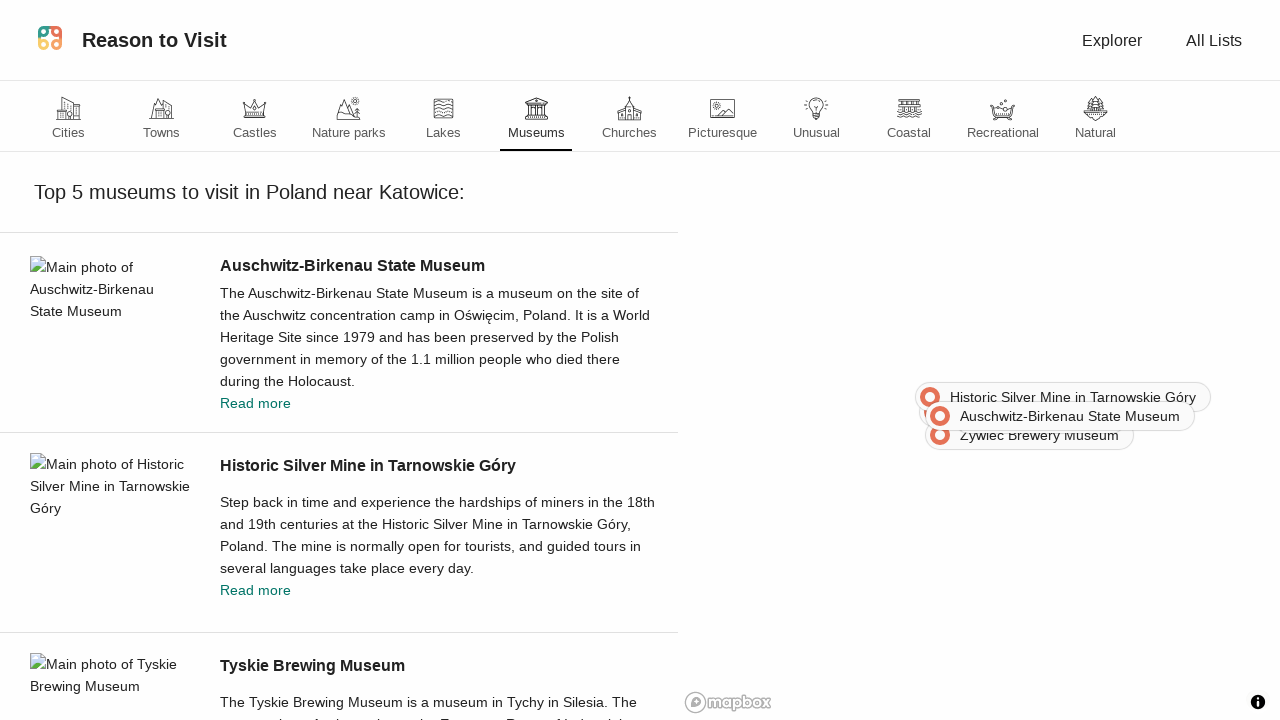

--- FILE ---
content_type: text/html; charset=utf-8
request_url: https://reasontovisit.com/lists/museums-in-poland-near-katowice-city
body_size: 10460
content:
<!DOCTYPE html><html><head><meta name="viewport" content="width=device-width"/><meta charSet="utf-8"/><title>Top 5 museums to visit in Poland near Katowice | Reason to Visit</title><link rel="canonical" href="https://reasontovisit.com/"/><link rel="apple-touch-icon" sizes="180x180" href="/apple-touch-icon.png?v=2"/><link rel="icon" type="image/png" sizes="32x32" href="/favicon-32x32.png?v=2"/><link rel="icon" type="image/png" sizes="16x16" href="/favicon-16x16.png?v=2"/><link rel="manifest" href="/site.webmanifest?v=2"/><link rel="mask-icon" href="/safari-pinned-tab.svg?v=2" color="#349c90"/><link rel="shortcut icon" href="/favicon.ico?v=2"/><meta name="msapplication-TileColor" content="#603cba"/><meta name="theme-color" content="#ffffff"/><meta name="title" content="Top 5 museums to visit in Poland near Katowice | Reason to Visit"/><meta name="description" content="Discover top travel destinations for your next trip in Poland and beyond"/><meta property="og:type" content="website"/><meta property="og:url" content="https://reasontovisit.com/"/><meta property="og:title" content="Top 5 museums to visit in Poland near Katowice | Reason to Visit"/><meta property="og:description" content="Discover top travel destinations for your next trip in Poland and beyond"/><meta property="og:image" content="/og_image.png"/><meta property="twitter:card" content="summary_large_image"/><meta property="twitter:site" content="@oleglite"/><meta property="twitter:url" content="https://reasontovisit.com/"/><meta property="twitter:title" content="Top 5 museums to visit in Poland near Katowice | Reason to Visit"/><meta property="twitter:description" content="Discover top travel destinations for your next trip in Poland and beyond"/><meta property="twitter:image" content="/og_image.png"/><meta name="next-head-count" content="25"/><link rel="preload" href="/_next/static/css/ff531dd0a9cc58c3.css" as="style"/><link rel="stylesheet" href="/_next/static/css/ff531dd0a9cc58c3.css" data-n-g=""/><link rel="preload" href="/_next/static/css/ce6a829cedcf516d.css" as="style"/><link rel="stylesheet" href="/_next/static/css/ce6a829cedcf516d.css" data-n-p=""/><noscript data-n-css=""></noscript><script defer="" nomodule="" src="/_next/static/chunks/polyfills-5cd94c89d3acac5f.js"></script><script src="/_next/static/chunks/webpack-df4cf1c8d23aa877.js" defer=""></script><script src="/_next/static/chunks/framework-4556c45dd113b893.js" defer=""></script><script src="/_next/static/chunks/main-d8b1ff545a609496.js" defer=""></script><script src="/_next/static/chunks/pages/_app-26887c34078d1b6d.js" defer=""></script><script src="/_next/static/chunks/2c796e83-8767ce1e73905b3f.js" defer=""></script><script src="/_next/static/chunks/996-9e3c12b77542c098.js" defer=""></script><script src="/_next/static/chunks/545-319a0a93cfe624af.js" defer=""></script><script src="/_next/static/chunks/793-4350b60d79622bee.js" defer=""></script><script src="/_next/static/chunks/pages/lists/%5Bslug%5D-02f1dd45f4ceaecb.js" defer=""></script><script src="/_next/static/tg1OQqK5zzQVvdcKAyzub/_buildManifest.js" defer=""></script><script src="/_next/static/tg1OQqK5zzQVvdcKAyzub/_ssgManifest.js" defer=""></script><script src="/_next/static/tg1OQqK5zzQVvdcKAyzub/_middlewareManifest.js" defer=""></script></head><body><div id="__next"><div class="_slug__page___KSIZ"><div class="_slug__top__L99Yu"><nav class="NavBar_nav__88hK3"><ul><a class="NavBar_homeLink__72Dd1 LinkInternal_link__zEX80" href="/"><li class="NavBar_left__rx5hM"><div class="NavBar_logo__bdAn0 Logo_logo__2dPBx"><div><img src="/icon/logo.svg" height="24" width="24" alt="Logo"/></div></div><span class="NavBar_title__lnfWn">Reason to Visit</span></li></a><span class="NavBar_expand__mofdM"></span><li class="NavBar_right__ynpa_"><a class="LinkInternal_link__zEX80" href="/lists/cities-in-poland">Explorer</a></li><li class="NavBar_right__ynpa_"><a class="LinkInternal_link__zEX80" href="/lists">All Lists</a></li></ul></nav></div><div class="_slug__filters___lM6_"><div class="_slug__filterButtons__95qcw"><a class="FilterButton_button__ySHkK LinkInternal_link__zEX80" href="/lists/cities-in-poland"><img src="/icons/icons8-city-50.svg" height="25" width="25" alt="Cities icon"/><span class="FilterButton_label__JBhvH">Cities</span></a><a class="FilterButton_button__ySHkK LinkInternal_link__zEX80" href="/lists/towns-in-poland"><img src="/icons/icons8-mountain-city-50.svg" height="25" width="25" alt="Towns icon"/><span class="FilterButton_label__JBhvH">Towns</span></a><a class="FilterButton_button__ySHkK LinkInternal_link__zEX80" href="/lists/castles-in-poland"><img src="/icons/icons8-crown-50.svg" height="25" width="25" alt="Castles icon"/><span class="FilterButton_label__JBhvH">Castles</span></a><a class="FilterButton_button__ySHkK LinkInternal_link__zEX80" href="/lists/nature-parks-in-poland"><img src="/icons/icons8-national-park-50.svg" height="25" width="25" alt="Nature parks icon"/><span class="FilterButton_label__JBhvH">Nature parks</span></a><a class="FilterButton_button__ySHkK LinkInternal_link__zEX80" href="/lists/lakes-in-poland"><img src="/icons/icons8-wave-lines-50.svg" height="25" width="25" alt="Lakes icon"/><span class="FilterButton_label__JBhvH">Lakes</span></a><a class="FilterButton_button__ySHkK FilterButton_active__Woj2P LinkInternal_link__zEX80" href="/lists/museums-in-poland"><img src="/icons/icons8-museum-50.svg" height="25" width="25" alt="Museums icon"/><span class="FilterButton_label__JBhvH">Museums</span></a><a class="FilterButton_button__ySHkK LinkInternal_link__zEX80" href="/lists/churches-in-poland"><img src="/icons/icons8-church-50.svg" height="25" width="25" alt="Churches icon"/><span class="FilterButton_label__JBhvH">Churches</span></a><a class="FilterButton_button__ySHkK LinkInternal_link__zEX80" href="/lists/picturesque-sites-in-poland"><img src="/icons/icons8-picture-50.svg" height="25" width="25" alt="Picturesque icon"/><span class="FilterButton_label__JBhvH">Picturesque</span></a><a class="FilterButton_button__ySHkK LinkInternal_link__zEX80" href="/lists/unusual-places-in-poland"><img src="/icons/icons8-idea-50.svg" height="25" width="25" alt="Unusual icon"/><span class="FilterButton_label__JBhvH">Unusual</span></a><a class="FilterButton_button__ySHkK LinkInternal_link__zEX80" href="/lists/coastal-sites-in-poland"><img src="/icons/icons8-pier-50.svg" height="25" width="25" alt="Coastal icon"/><span class="FilterButton_label__JBhvH">Coastal</span></a><a class="FilterButton_button__ySHkK LinkInternal_link__zEX80" href="/lists/recreational-sites-in-poland"><img src="/icons/icons8-jacuzzi-50.svg" height="25" width="25" alt="Recreational icon"/><span class="FilterButton_label__JBhvH">Recreational</span></a><a class="FilterButton_button__ySHkK LinkInternal_link__zEX80" href="/lists/natural-sites-in-poland"><img src="/icons/icons8-floating-island-forest-50.svg" height="25" width="25" alt="Natural icon"/><span class="FilterButton_label__JBhvH">Natural</span></a></div></div><div class="_slug__main__Xvv_k"><div class="_slug__panel__Edk_0"><h2 class="_slug__title__IVw_s">Top 5 museums to visit in Poland near Katowice<!-- -->:</h2><li class="_slug__place___Mt2b PlaceCard_card__oOSkc "><h3 class="PlaceCard_title__tqxWs">Auschwitz-Birkenau State Museum</h3><div class="PlaceCard_imageContainer__xQrEh"><img class="PlaceCard_image__vO1L6" src="https://imagedelivery.net/arQ86nX0pFHw46oYRS8V2w/996e182b-db9f-48b2-0eee-0d03f62a7600/preview" height="160" width="160" alt="Main photo of Auschwitz-Birkenau State Museum"/></div><div class="PlaceCard_body__MHK8V"><p class="PlaceCard_summary__F6XgT">The Auschwitz-Birkenau State Museum is a museum on the site of the Auschwitz concentration camp in Oświęcim, Poland. It is a World Heritage Site since 1979 and has been preserved by the Polish government in memory of the 1.1 million people who died there during the Holocaust.<br/><a class="LinkInternal_link__zEX80" href="/places/auschwitz-birkenau-state-museum">Read more</a></p></div></li><li class="_slug__place___Mt2b PlaceCard_card__oOSkc "><h3 class="PlaceCard_title__tqxWs">Historic Silver Mine in Tarnowskie Góry</h3><div class="PlaceCard_imageContainer__xQrEh"><img class="PlaceCard_image__vO1L6" src="https://imagedelivery.net/arQ86nX0pFHw46oYRS8V2w/f5742ad5-4393-4442-8baf-06cb34533400/preview" height="160" width="160" alt="Main photo of Historic Silver Mine in Tarnowskie Góry"/></div><div class="PlaceCard_body__MHK8V"><p class="PlaceCard_summary__F6XgT">Step back in time and experience the hardships of miners in the 18th and 19th centuries at the Historic Silver Mine in Tarnowskie Góry, Poland. The mine is normally open for tourists, and guided tours in several languages take place every day.<br/><a class="LinkInternal_link__zEX80" href="/places/historic-silver-mine-in-tarnowskie-g%C3%B3ry-museum">Read more</a></p></div></li><li class="_slug__place___Mt2b PlaceCard_card__oOSkc "><h3 class="PlaceCard_title__tqxWs">Tyskie Brewing Museum</h3><div class="PlaceCard_imageContainer__xQrEh"><img class="PlaceCard_image__vO1L6" src="https://imagedelivery.net/arQ86nX0pFHw46oYRS8V2w/0a48f4be-fa0d-4816-98d4-cbc34591ef00/preview" height="160" width="160" alt="Main photo of Tyskie Brewing Museum"/></div><div class="PlaceCard_body__MHK8V"><p class="PlaceCard_summary__F6XgT">The Tyskie Brewing Museum is a museum in Tychy in Silesia. The museum is an Anchor point on the European Route of Industrial Heritage. Tyskie brewery gave it&#x27;s name to one of the leading brands of beer in Poland.<br/><a class="LinkInternal_link__zEX80" href="/places/tyskie-brewing-museum">Read more</a></p></div></li><li class="_slug__place___Mt2b PlaceCard_card__oOSkc "><h3 class="PlaceCard_title__tqxWs">Wieliczka Salt Mine</h3><div class="PlaceCard_imageContainer__xQrEh"><img class="PlaceCard_image__vO1L6" src="https://imagedelivery.net/arQ86nX0pFHw46oYRS8V2w/c06c71bd-7314-42b0-d272-3d2de7df9000/preview" height="160" width="160" alt="Main photo of Wieliczka Salt Mine"/></div><div class="PlaceCard_body__MHK8V"><p class="PlaceCard_summary__F6XgT">The Wieliczka Salt Mine, located in southern Poland and excavated from the 13th century, has been producing table salt continuously since then. Its attractions include the shafts and passageways, an underground lake, four chapels and numerous statues carved by miners out of the rock salt.<br/><a class="LinkInternal_link__zEX80" href="/places/wieliczka-salt-mine-museum">Read more</a></p></div></li><li class="_slug__place___Mt2b PlaceCard_card__oOSkc "><h3 class="PlaceCard_title__tqxWs">Zywiec Brewery Museum</h3><div class="PlaceCard_imageContainer__xQrEh"><img class="PlaceCard_image__vO1L6" src="https://imagedelivery.net/arQ86nX0pFHw46oYRS8V2w/df26cbe2-150d-473a-e1e3-cdb7bdf3d500/preview" height="160" width="160" alt="Main photo of Zywiec Brewery Museum"/></div><div class="PlaceCard_body__MHK8V"><p class="PlaceCard_summary__F6XgT">Żywiec Brewery is one of the largest breweries and beer producers in Poland. The brewery museum offers to visit guided tours, manufacturing museum and a beer cellar.<br/><a class="LinkInternal_link__zEX80" href="/places/zywiec-brewery-museum">Read more</a></p></div></li></div><div class="_slug__map__NQlsQ"><div style="position:relative;width:100%;height:100%"></div></div></div></div></div><script id="__NEXT_DATA__" type="application/json">{"props":{"pageProps":{"list":{"slug":"museums-in-poland-near-katowice-city","title":"Top 5 museums to visit in Poland near Katowice","country_set":["POL"],"vibe_set":[],"category_set":["museum"],"activity_set":[""],"nearby_place":{"id":13,"slug":"katowice-city","title":"Katowice","summary":"Katowice is a large business, conference and trade fair center. Unlike most other large Polish cities, Katowice did not originate as a medieval town. Katowice's urban layout is a result of expansion and annexation of various towns, industrial worker estates, and villages.","reasons_to_visit":["The city has a unique industrial history, which can be explored through its architecture and monuments.","Most of the city centre in Katowice developed in late 19th and early 20th century, when it was part of the Kingdom of Prussia and had a German-speaking majority.","Market square and adjacent streets, the so-called \"Great Market Square of Katowice\" or \"Old town of Katowice\" contains many historic buildings.","Katowice is a vibrant and progressive artistic community, particularly around musical arts, making it one of the leading cultural spots in Poland."],"category":"city","vibes":["historical","urban"],"activities":["sightseeing"],"official_url":"","wiki_url":"https://en.wikipedia.org/wiki/Katowice","wiki_pageid":"42185","wiki_pageviews":16108,"latitude":"50.2648919","longitude":"19.0237815","country":"POL","created_at":"2023-03-20T18:39:04.463778Z","updated_at":"2023-04-27T13:21:59.049793Z","questions":[],"images":[{"id":66,"order":0,"urls":{"full":"https://imagedelivery.net/arQ86nX0pFHw46oYRS8V2w/46ff64fa-63ed-4772-5fd7-9e39ea526400/full","gallery":"https://imagedelivery.net/arQ86nX0pFHw46oYRS8V2w/46ff64fa-63ed-4772-5fd7-9e39ea526400/gallery","preview":"https://imagedelivery.net/arQ86nX0pFHw46oYRS8V2w/46ff64fa-63ed-4772-5fd7-9e39ea526400/preview"},"width":755,"height":500,"attribution_url":"https://commons.wikimedia.org/w/index.php?curid=62635080","description":"Rynek w Katowicach","license_name":"CC BY-SA 4.0","source_url":"https://upload.wikimedia.org/wikipedia/commons/thumb/0/0a/Katowice_Rynek.jpg/755px-Katowice_Rynek.jpg","created_at":"2023-04-27T13:21:59.188528Z","updated_at":"2024-01-31T08:14:31.880243Z"},{"id":67,"order":1,"urls":{"full":"https://imagedelivery.net/arQ86nX0pFHw46oYRS8V2w/eb3091c8-4414-427a-3f19-2eec5908f400/full","gallery":"https://imagedelivery.net/arQ86nX0pFHw46oYRS8V2w/eb3091c8-4414-427a-3f19-2eec5908f400/gallery","preview":"https://imagedelivery.net/arQ86nX0pFHw46oYRS8V2w/eb3091c8-4414-427a-3f19-2eec5908f400/preview"},"width":745,"height":500,"attribution_url":"https://commons.wikimedia.org/w/index.php?curid=40315280","description":"Międzynarodowe Centrum Kongresowe w Katowicach","license_name":"CC BY-SA 4.0","source_url":"https://upload.wikimedia.org/wikipedia/commons/thumb/1/1c/Katowice_05.15_MCK_2.JPG/745px-Katowice_05.15_MCK_2.JPG","created_at":"2023-04-27T13:21:59.188528Z","updated_at":"2024-01-31T08:15:28.236745Z"},{"id":68,"order":2,"urls":{"full":"https://imagedelivery.net/arQ86nX0pFHw46oYRS8V2w/afe97aeb-b00a-4f10-6e66-e4a6ef8c8300/full","gallery":"https://imagedelivery.net/arQ86nX0pFHw46oYRS8V2w/afe97aeb-b00a-4f10-6e66-e4a6ef8c8300/gallery","preview":"https://imagedelivery.net/arQ86nX0pFHw46oYRS8V2w/afe97aeb-b00a-4f10-6e66-e4a6ef8c8300/preview"},"width":750,"height":500,"attribution_url":"https://commons.wikimedia.org/w/index.php?curid=49338634","description":"Spodek w Katowicach","license_name":"CC BY-SA 4.0","source_url":"https://upload.wikimedia.org/wikipedia/commons/thumb/f/fb/Spodek.4.jpg/750px-Spodek.4.jpg","created_at":"2023-04-27T13:21:59.188528Z","updated_at":"2024-01-31T08:16:17.686004Z"},{"id":69,"order":3,"urls":{"full":"https://imagedelivery.net/arQ86nX0pFHw46oYRS8V2w/4390fbed-06b2-4016-c95e-0db840ccee00/full","gallery":"https://imagedelivery.net/arQ86nX0pFHw46oYRS8V2w/4390fbed-06b2-4016-c95e-0db840ccee00/gallery","preview":"https://imagedelivery.net/arQ86nX0pFHw46oYRS8V2w/4390fbed-06b2-4016-c95e-0db840ccee00/preview"},"width":750,"height":500,"attribution_url":"https://commons.wikimedia.org/w/index.php?curid=51958420","description":"Silesian Museum in Katowice. Photography of observation tower and museum buildings.","license_name":"CC BY-SA 4.0","source_url":"https://upload.wikimedia.org/wikipedia/commons/thumb/6/60/Muzeum_Slaskie_w_Katowicach.jpg/750px-Muzeum_Slaskie_w_Katowicach.jpg","created_at":"2023-04-27T13:21:59.188528Z","updated_at":"2024-01-31T08:16:58.278438Z"},{"id":70,"order":4,"urls":{"full":"https://imagedelivery.net/arQ86nX0pFHw46oYRS8V2w/93ba6b3b-a86f-4c17-dfb8-fb369f184300/full","gallery":"https://imagedelivery.net/arQ86nX0pFHw46oYRS8V2w/93ba6b3b-a86f-4c17-dfb8-fb369f184300/gallery","preview":"https://imagedelivery.net/arQ86nX0pFHw46oYRS8V2w/93ba6b3b-a86f-4c17-dfb8-fb369f184300/preview"},"width":684,"height":456,"attribution_url":"https://commons.wikimedia.org/w/index.php?curid=37256085","description":"The Seat of the National Polish Radio Symphony Orchestra (NOSPR) in Katowice","license_name":"CC BY-SA 2.5","source_url":"https://upload.wikimedia.org/wikipedia/commons/c/cc/NOSPR_w_Katowicach.jpg","created_at":"2023-04-27T13:21:59.188528Z","updated_at":"2024-01-31T08:17:33.331509Z"}],"preview_image":{"width":755,"height":500,"url":"https://imagedelivery.net/arQ86nX0pFHw46oYRS8V2w/46ff64fa-63ed-4772-5fd7-9e39ea526400/preview"},"nearby_places":[{"id":3,"slug":"kraków-city","title":"Kraków","summary":"Kraków is the second-largest city in Poland and one of the oldest. In medieval times it was the capital of the Kingdom of Poland. Now Kraków is very popular among tourists because of the old town, which is surrounded by medieval castle walls. It contains dozens of restaurants and cobbled streets.","category":"city","latitude":"50.0646501","longitude":"19.9449799","country":"POL","preview_image":{"width":973,"height":500,"url":"https://imagedelivery.net/arQ86nX0pFHw46oYRS8V2w/c9ad5bf3-545c-446c-f2ad-422fa3736100/preview"}},{"id":15,"slug":"wieliczka-salt-mine-museum","title":"Wieliczka Salt Mine","summary":"The Wieliczka Salt Mine, located in southern Poland and excavated from the 13th century, has been producing table salt continuously since then. Its attractions include the shafts and passageways, an underground lake, four chapels and numerous statues carved by miners out of the rock salt.","category":"museum","latitude":"49.9791670","longitude":"20.0638890","country":"POL","preview_image":{"width":750,"height":500,"url":"https://imagedelivery.net/arQ86nX0pFHw46oYRS8V2w/c06c71bd-7314-42b0-d272-3d2de7df9000/preview"}},{"id":29,"slug":"częstochowa-city","title":"Częstochowa","summary":"Częstochowa is one of the main tourist destinations in southern Poland. Among it's attractions are old townhouses and the urban core of the city centre. The Black Madonna of Częstochowa, housed at the Jasna Góra Monastery, is a particularly popular religious attraction.","category":"city","latitude":"50.8118195","longitude":"19.1203094","country":"POL","preview_image":{"width":750,"height":500,"url":"https://imagedelivery.net/arQ86nX0pFHw46oYRS8V2w/156fa0cb-8f86-440f-5bc7-5aec22d0fc00/preview"}},{"id":42,"slug":"auschwitz-birkenau-state-museum","title":"Auschwitz-Birkenau State Museum","summary":"The Auschwitz-Birkenau State Museum is a museum on the site of the Auschwitz concentration camp in Oświęcim, Poland. It is a World Heritage Site since 1979 and has been preserved by the Polish government in memory of the 1.1 million people who died there during the Holocaust.","category":"museum","latitude":"50.0388890","longitude":"19.1750000","country":"POL","preview_image":{"width":333,"height":500,"url":"https://imagedelivery.net/arQ86nX0pFHw46oYRS8V2w/996e182b-db9f-48b2-0eee-0d03f62a7600/preview"}},{"id":63,"slug":"zywiec-brewery-museum","title":"Zywiec Brewery Museum","summary":"Żywiec Brewery is one of the largest breweries and beer producers in Poland. The brewery museum offers to visit guided tours, manufacturing museum and a beer cellar.","category":"museum","latitude":"49.6633066","longitude":"19.1749648","country":"POL","preview_image":{"width":300,"height":432,"url":"https://imagedelivery.net/arQ86nX0pFHw46oYRS8V2w/df26cbe2-150d-473a-e1e3-cdb7bdf3d500/preview"}},{"id":68,"slug":"cieszyn-town","title":"Cieszyn","summary":"Cieszyn is a border town in southern Poland. In 1920 Cieszyn Silesia was divided between Poland and Czechoslovakia. The larger part of the town joined Poland as Cieszyn. The smaller western suburbs became part of Czechoslovakia as a new town called Český Těšín. Three bridges connect the twin towns.","category":"town","latitude":"49.7497638","longitude":"18.6354709","country":"POL","preview_image":{"width":750,"height":500,"url":"https://imagedelivery.net/arQ86nX0pFHw46oYRS8V2w/469f6015-22ea-4239-b80c-5ad57d75a600/preview"}},{"id":86,"slug":"moszna-castle","title":"Moszna Castle","summary":"The Moszna Castle is a 200-year-old castle building that now operates as a hotel. It is located in the small village of Moszna. It has a chapel which is used as a concert hall and a gallery with regular exhibitions. The entire complex includes a park with nearby fields, meadows, and a forest.","category":"castle","latitude":"50.4407663","longitude":"17.7678325","country":"POL","preview_image":{"width":750,"height":500,"url":"https://imagedelivery.net/arQ86nX0pFHw46oYRS8V2w/28bbbee6-e3d1-4ef9-70d9-fbd180265a00/preview"}},{"id":114,"slug":"ogrodzieniec-castle","title":"Ogrodzieniec Castle","summary":"Ogrodzieniec Castle - ruins of a castle built in the system of the so-called Eagles' Nests in the 14th-15th centuries. The castle is located on the highest elevation in the Krakow-Czestochowa Jurassic Highlands - Castle Mountain rising to 515.5 meters above sea level.","category":"castle","latitude":"50.4531127","longitude":"19.5520941","country":"POL","preview_image":{"width":928,"height":500,"url":"https://imagedelivery.net/arQ86nX0pFHw46oYRS8V2w/66a49c24-b0dd-4163-2bfd-289d0d3cc700/preview"}},{"id":119,"slug":"pszczyna-town","title":"Pszczyna","summary":"Pszczyna is a town in southern Poland. It is worth visiting because of the Old Town, with the layout dating back to the Middle Ages, Pszczyna Castle and the historical Park of Pszczyna.","category":"town","latitude":"49.9857805","longitude":"18.9477092","country":"POL","preview_image":{"width":667,"height":500,"url":"https://imagedelivery.net/arQ86nX0pFHw46oYRS8V2w/ae67750e-fd51-4d2d-0c7b-1bec1ed1d700/preview"}},{"id":132,"slug":"ojcowski-national-park","title":"Ojcowski National Park","summary":"Ojców National Park is the smallest national park in Poland, but it is the closest to Kraków and has many hiking and cycling pathes. The area is popular for its rock formations, which together with two river valleys form numerous limestone cliffs, canyons, and caves.","category":"nature-park","latitude":"50.2070516","longitude":"19.8178761","country":"POL","preview_image":{"width":668,"height":500,"url":"https://imagedelivery.net/arQ86nX0pFHw46oYRS8V2w/69987420-4ba6-450a-b5f2-d50089be4200/preview"}}]},"places":[{"id":42,"slug":"auschwitz-birkenau-state-museum","title":"Auschwitz-Birkenau State Museum","summary":"The Auschwitz-Birkenau State Museum is a museum on the site of the Auschwitz concentration camp in Oświęcim, Poland. It is a World Heritage Site since 1979 and has been preserved by the Polish government in memory of the 1.1 million people who died there during the Holocaust.","reasons_to_visit":["The Auschwitz Museum relates the in-depth history of the Auschwitz Concentration Camp.","Auschwitz Museum stands today as a reminder of the effects of hate and discrimination.","The museum houses tens of thousands of objects that belonged to the prisoners and even the SS, which gives you a unique insight into life during the Holocaust."],"category":"museum","vibes":["historical","unusual"],"activities":["sightseeing"],"official_url":"","wiki_url":"https://en.wikipedia.org/wiki/Auschwitz-Birkenau_State_Museum","wiki_pageid":"21672549","wiki_pageviews":4020,"latitude":"50.0388890","longitude":"19.1750000","country":"POL","created_at":"2023-03-21T19:40:09.616607Z","updated_at":"2023-04-27T13:21:59.049793Z","questions":[],"images":[{"id":254,"order":0,"urls":{"full":"https://imagedelivery.net/arQ86nX0pFHw46oYRS8V2w/996e182b-db9f-48b2-0eee-0d03f62a7600/full","gallery":"https://imagedelivery.net/arQ86nX0pFHw46oYRS8V2w/996e182b-db9f-48b2-0eee-0d03f62a7600/gallery","preview":"https://imagedelivery.net/arQ86nX0pFHw46oYRS8V2w/996e182b-db9f-48b2-0eee-0d03f62a7600/preview"},"width":333,"height":500,"attribution_url":"https://commons.wikimedia.org/w/index.php?curid=35643247","description":"Oświęcim, obóz koncentracyjny \"Auschwitz-Birkenau\", 1940-1945","license_name":"CC BY 3.0","source_url":"https://upload.wikimedia.org/wikipedia/commons/thumb/e/e5/Brama_Arbeit_Macht_frei.jpg/333px-Brama_Arbeit_Macht_frei.jpg","created_at":"2023-04-27T13:21:59.188528Z","updated_at":"2024-01-31T08:14:38.739789Z"},{"id":255,"order":1,"urls":{"full":"https://imagedelivery.net/arQ86nX0pFHw46oYRS8V2w/6c73299e-6a53-43aa-ca60-4e1f341bdc00/full","gallery":"https://imagedelivery.net/arQ86nX0pFHw46oYRS8V2w/6c73299e-6a53-43aa-ca60-4e1f341bdc00/gallery","preview":"https://imagedelivery.net/arQ86nX0pFHw46oYRS8V2w/6c73299e-6a53-43aa-ca60-4e1f341bdc00/preview"},"width":750,"height":500,"attribution_url":"https://commons.wikimedia.org/w/index.php?curid=79986694","description":"Shoes of victims of Auschwitz I in the Museum.","license_name":"CC BY-SA 4.0","source_url":"https://upload.wikimedia.org/wikipedia/commons/thumb/e/e9/Auschwitz_shoes_2019.jpg/750px-Auschwitz_shoes_2019.jpg","created_at":"2023-04-27T13:21:59.188528Z","updated_at":"2024-01-31T08:15:36.085036Z"},{"id":256,"order":2,"urls":{"full":"https://imagedelivery.net/arQ86nX0pFHw46oYRS8V2w/6d7c72a7-2338-4a3a-baef-cf3597884600/full","gallery":"https://imagedelivery.net/arQ86nX0pFHw46oYRS8V2w/6d7c72a7-2338-4a3a-baef-cf3597884600/gallery","preview":"https://imagedelivery.net/arQ86nX0pFHw46oYRS8V2w/6d7c72a7-2338-4a3a-baef-cf3597884600/preview"},"width":888,"height":500,"attribution_url":"https://commons.wikimedia.org/w/index.php?curid=16909337","description":"Auschwitz death wall located near block 11.","license_name":"CC BY 3.0","source_url":"https://upload.wikimedia.org/wikipedia/commons/thumb/9/95/Auschwitz_Death_wall_1.5.jpg/888px-Auschwitz_Death_wall_1.5.jpg","created_at":"2023-04-27T13:21:59.188528Z","updated_at":"2024-01-31T08:16:21.039226Z"},{"id":257,"order":3,"urls":{"full":"https://imagedelivery.net/arQ86nX0pFHw46oYRS8V2w/602ae951-3634-4435-5429-7b861afb3b00/full","gallery":"https://imagedelivery.net/arQ86nX0pFHw46oYRS8V2w/602ae951-3634-4435-5429-7b861afb3b00/gallery","preview":"https://imagedelivery.net/arQ86nX0pFHw46oYRS8V2w/602ae951-3634-4435-5429-7b861afb3b00/preview"},"width":811,"height":461,"attribution_url":"https://commons.wikimedia.org/w/index.php?curid=16909581","description":"Gate in Auschwitz-Birkenau leading to crematorium IV and V.","license_name":"CC BY 3.0","source_url":"https://upload.wikimedia.org/wikipedia/commons/7/70/Birkenau_Walk_of_Death.jpg","created_at":"2023-04-27T13:21:59.188528Z","updated_at":"2024-01-31T08:17:01.585528Z"}],"preview_image":{"width":333,"height":500,"url":"https://imagedelivery.net/arQ86nX0pFHw46oYRS8V2w/996e182b-db9f-48b2-0eee-0d03f62a7600/preview"},"nearby_places":[{"id":3,"slug":"kraków-city","title":"Kraków","summary":"Kraków is the second-largest city in Poland and one of the oldest. In medieval times it was the capital of the Kingdom of Poland. Now Kraków is very popular among tourists because of the old town, which is surrounded by medieval castle walls. It contains dozens of restaurants and cobbled streets.","category":"city","latitude":"50.0646501","longitude":"19.9449799","country":"POL","preview_image":{"width":973,"height":500,"url":"https://imagedelivery.net/arQ86nX0pFHw46oYRS8V2w/c9ad5bf3-545c-446c-f2ad-422fa3736100/preview"},"lat":"50.0646501","lng":"19.9449799","href":"/places/kraków-city","nearby_places":[]},{"id":13,"slug":"katowice-city","title":"Katowice","summary":"Katowice is a large business, conference and trade fair center. Unlike most other large Polish cities, Katowice did not originate as a medieval town. Katowice's urban layout is a result of expansion and annexation of various towns, industrial worker estates, and villages.","category":"city","latitude":"50.2648919","longitude":"19.0237815","country":"POL","preview_image":{"width":755,"height":500,"url":"https://imagedelivery.net/arQ86nX0pFHw46oYRS8V2w/46ff64fa-63ed-4772-5fd7-9e39ea526400/preview"},"lat":"50.2648919","lng":"19.0237815","href":"/places/katowice-city","nearby_places":[]},{"id":15,"slug":"wieliczka-salt-mine-museum","title":"Wieliczka Salt Mine","summary":"The Wieliczka Salt Mine, located in southern Poland and excavated from the 13th century, has been producing table salt continuously since then. Its attractions include the shafts and passageways, an underground lake, four chapels and numerous statues carved by miners out of the rock salt.","category":"museum","latitude":"49.9791670","longitude":"20.0638890","country":"POL","preview_image":{"width":750,"height":500,"url":"https://imagedelivery.net/arQ86nX0pFHw46oYRS8V2w/c06c71bd-7314-42b0-d272-3d2de7df9000/preview"},"lat":"49.9791670","lng":"20.0638890","href":"/places/wieliczka-salt-mine-museum","nearby_places":[]},{"id":26,"slug":"zakopane-town","title":"Zakopane","summary":"Zakopane is a town in the extreme south of Poland. It is a popular destination for mountaineering, skiing, and tourism. Zakopane lies in a valley between the Tatra Mountains and Gubałówka Hill. Popular tourist activity is taking a stroll through the town's most popular street: Krupówki.","category":"town","latitude":"49.2991810","longitude":"19.9495621","country":"POL","preview_image":{"width":667,"height":500,"url":"https://imagedelivery.net/arQ86nX0pFHw46oYRS8V2w/6900cdcd-4abc-489d-1708-59dba528f400/preview"},"lat":"49.2991810","lng":"19.9495621","href":"/places/zakopane-town","nearby_places":[]},{"id":29,"slug":"częstochowa-city","title":"Częstochowa","summary":"Częstochowa is one of the main tourist destinations in southern Poland. Among it's attractions are old townhouses and the urban core of the city centre. The Black Madonna of Częstochowa, housed at the Jasna Góra Monastery, is a particularly popular religious attraction.","category":"city","latitude":"50.8118195","longitude":"19.1203094","country":"POL","preview_image":{"width":750,"height":500,"url":"https://imagedelivery.net/arQ86nX0pFHw46oYRS8V2w/156fa0cb-8f86-440f-5bc7-5aec22d0fc00/preview"},"lat":"50.8118195","lng":"19.1203094","href":"/places/częstochowa-city","nearby_places":[]},{"id":63,"slug":"zywiec-brewery-museum","title":"Zywiec Brewery Museum","summary":"Żywiec Brewery is one of the largest breweries and beer producers in Poland. The brewery museum offers to visit guided tours, manufacturing museum and a beer cellar.","category":"museum","latitude":"49.6633066","longitude":"19.1749648","country":"POL","preview_image":{"width":300,"height":432,"url":"https://imagedelivery.net/arQ86nX0pFHw46oYRS8V2w/df26cbe2-150d-473a-e1e3-cdb7bdf3d500/preview"},"lat":"49.6633066","lng":"19.1749648","href":"/places/zywiec-brewery-museum","nearby_places":[]},{"id":68,"slug":"cieszyn-town","title":"Cieszyn","summary":"Cieszyn is a border town in southern Poland. In 1920 Cieszyn Silesia was divided between Poland and Czechoslovakia. The larger part of the town joined Poland as Cieszyn. The smaller western suburbs became part of Czechoslovakia as a new town called Český Těšín. Three bridges connect the twin towns.","category":"town","latitude":"49.7497638","longitude":"18.6354709","country":"POL","preview_image":{"width":750,"height":500,"url":"https://imagedelivery.net/arQ86nX0pFHw46oYRS8V2w/469f6015-22ea-4239-b80c-5ad57d75a600/preview"},"lat":"49.7497638","lng":"18.6354709","href":"/places/cieszyn-town","nearby_places":[]},{"id":114,"slug":"ogrodzieniec-castle","title":"Ogrodzieniec Castle","summary":"Ogrodzieniec Castle - ruins of a castle built in the system of the so-called Eagles' Nests in the 14th-15th centuries. The castle is located on the highest elevation in the Krakow-Czestochowa Jurassic Highlands - Castle Mountain rising to 515.5 meters above sea level.","category":"castle","latitude":"50.4531127","longitude":"19.5520941","country":"POL","preview_image":{"width":928,"height":500,"url":"https://imagedelivery.net/arQ86nX0pFHw46oYRS8V2w/66a49c24-b0dd-4163-2bfd-289d0d3cc700/preview"},"lat":"50.4531127","lng":"19.5520941","href":"/places/ogrodzieniec-castle","nearby_places":[]},{"id":119,"slug":"pszczyna-town","title":"Pszczyna","summary":"Pszczyna is a town in southern Poland. It is worth visiting because of the Old Town, with the layout dating back to the Middle Ages, Pszczyna Castle and the historical Park of Pszczyna.","category":"town","latitude":"49.9857805","longitude":"18.9477092","country":"POL","preview_image":{"width":667,"height":500,"url":"https://imagedelivery.net/arQ86nX0pFHw46oYRS8V2w/ae67750e-fd51-4d2d-0c7b-1bec1ed1d700/preview"},"lat":"49.9857805","lng":"18.9477092","href":"/places/pszczyna-town","nearby_places":[]},{"id":132,"slug":"ojcowski-national-park","title":"Ojcowski National Park","summary":"Ojców National Park is the smallest national park in Poland, but it is the closest to Kraków and has many hiking and cycling pathes. The area is popular for its rock formations, which together with two river valleys form numerous limestone cliffs, canyons, and caves.","category":"nature-park","latitude":"50.2070516","longitude":"19.8178761","country":"POL","preview_image":{"width":668,"height":500,"url":"https://imagedelivery.net/arQ86nX0pFHw46oYRS8V2w/69987420-4ba6-450a-b5f2-d50089be4200/preview"},"lat":"50.2070516","lng":"19.8178761","href":"/places/ojcowski-national-park","nearby_places":[]}],"lat":"50.0388890","lng":"19.1750000","href":"/places/auschwitz-birkenau-state-museum"},{"id":150,"slug":"historic-silver-mine-in-tarnowskie-góry-museum","title":"Historic Silver Mine in Tarnowskie Góry","summary":"Step back in time and experience the hardships of miners in the 18th and 19th centuries at the Historic Silver Mine in Tarnowskie Góry, Poland. The mine is normally open for tourists, and guided tours in several languages take place every day.","reasons_to_visit":["The Historic Silver Mine is a UNESCO World Heritage Site and a part of the Silesian Industrial Monuments Route, making it a must-visit destination for history and culture enthusiasts.","The guided tours in several languages take visitors through the underground corridors of the mine, providing a unique and adventurous experience.","Visitors can learn about the silver mining industry and the hardships of miners in the 18th and 19th centuries, making it an educational and informative visit."],"category":"museum","vibes":["historical","unusual","adventurous"],"activities":["sightseeing"],"official_url":"https://kopalniasrebra.pl/","wiki_url":"https://en.wikipedia.org/wiki/Historic_Silver_Mine_in_Tarnowskie_G%C3%B3ry","wiki_pageid":"45156017","wiki_pageviews":264,"latitude":"50.4254546","longitude":"18.8494522","country":"POL","created_at":"2023-03-20T20:24:02.379245Z","updated_at":"2024-03-15T14:33:40.039870Z","questions":[],"images":[{"id":776,"order":0,"urls":{"full":"https://imagedelivery.net/arQ86nX0pFHw46oYRS8V2w/f5742ad5-4393-4442-8baf-06cb34533400/full","gallery":"https://imagedelivery.net/arQ86nX0pFHw46oYRS8V2w/f5742ad5-4393-4442-8baf-06cb34533400/gallery","preview":"https://imagedelivery.net/arQ86nX0pFHw46oYRS8V2w/f5742ad5-4393-4442-8baf-06cb34533400/preview"},"width":750,"height":500,"attribution_url":"https://commons.wikimedia.org/w/index.php?curid=61347055","description":"Fotografia wykonana w zabytkowej Sztolni Czarnego Pstrąga w Tarnowskich Gorach","license_name":"CC BY-SA 4.0","source_url":"https://upload.wikimedia.org/wikipedia/commons/thumb/2/26/SZTOLNIA_G%C5%81%C4%98BOKA_FRYDERYK_-_cz%C4%99%C5%9B%C4%87_trasy_turystycznej_pn._Sztolnia_Czarnego_Pastr%C4%85ga.jpg/750px-SZTOLNIA_G%C5%81%C4%98BOKA_FRYDERYK_-_cz%C4%99%C5%9B%C4%87_trasy_turystycznej_pn._Sztolnia_Czarnego_Pastr%C4%85ga.jpg","created_at":"2023-04-27T13:21:59.188528Z","updated_at":"2024-01-31T08:14:58.561284Z"}],"preview_image":{"width":750,"height":500,"url":"https://imagedelivery.net/arQ86nX0pFHw46oYRS8V2w/f5742ad5-4393-4442-8baf-06cb34533400/preview"},"nearby_places":[{"id":3,"slug":"kraków-city","title":"Kraków","summary":"Kraków is the second-largest city in Poland and one of the oldest. In medieval times it was the capital of the Kingdom of Poland. Now Kraków is very popular among tourists because of the old town, which is surrounded by medieval castle walls. It contains dozens of restaurants and cobbled streets.","category":"city","latitude":"50.0646501","longitude":"19.9449799","country":"POL","preview_image":{"width":973,"height":500,"url":"https://imagedelivery.net/arQ86nX0pFHw46oYRS8V2w/c9ad5bf3-545c-446c-f2ad-422fa3736100/preview"},"lat":"50.0646501","lng":"19.9449799","href":"/places/kraków-city","nearby_places":[]},{"id":13,"slug":"katowice-city","title":"Katowice","summary":"Katowice is a large business, conference and trade fair center. Unlike most other large Polish cities, Katowice did not originate as a medieval town. Katowice's urban layout is a result of expansion and annexation of various towns, industrial worker estates, and villages.","category":"city","latitude":"50.2648919","longitude":"19.0237815","country":"POL","preview_image":{"width":755,"height":500,"url":"https://imagedelivery.net/arQ86nX0pFHw46oYRS8V2w/46ff64fa-63ed-4772-5fd7-9e39ea526400/preview"},"lat":"50.2648919","lng":"19.0237815","href":"/places/katowice-city","nearby_places":[]},{"id":15,"slug":"wieliczka-salt-mine-museum","title":"Wieliczka Salt Mine","summary":"The Wieliczka Salt Mine, located in southern Poland and excavated from the 13th century, has been producing table salt continuously since then. Its attractions include the shafts and passageways, an underground lake, four chapels and numerous statues carved by miners out of the rock salt.","category":"museum","latitude":"49.9791670","longitude":"20.0638890","country":"POL","preview_image":{"width":750,"height":500,"url":"https://imagedelivery.net/arQ86nX0pFHw46oYRS8V2w/c06c71bd-7314-42b0-d272-3d2de7df9000/preview"},"lat":"49.9791670","lng":"20.0638890","href":"/places/wieliczka-salt-mine-museum","nearby_places":[]},{"id":29,"slug":"częstochowa-city","title":"Częstochowa","summary":"Częstochowa is one of the main tourist destinations in southern Poland. Among it's attractions are old townhouses and the urban core of the city centre. The Black Madonna of Częstochowa, housed at the Jasna Góra Monastery, is a particularly popular religious attraction.","category":"city","latitude":"50.8118195","longitude":"19.1203094","country":"POL","preview_image":{"width":750,"height":500,"url":"https://imagedelivery.net/arQ86nX0pFHw46oYRS8V2w/156fa0cb-8f86-440f-5bc7-5aec22d0fc00/preview"},"lat":"50.8118195","lng":"19.1203094","href":"/places/częstochowa-city","nearby_places":[]},{"id":42,"slug":"auschwitz-birkenau-state-museum","title":"Auschwitz-Birkenau State Museum","summary":"The Auschwitz-Birkenau State Museum is a museum on the site of the Auschwitz concentration camp in Oświęcim, Poland. It is a World Heritage Site since 1979 and has been preserved by the Polish government in memory of the 1.1 million people who died there during the Holocaust.","category":"museum","latitude":"50.0388890","longitude":"19.1750000","country":"POL","preview_image":{"width":333,"height":500,"url":"https://imagedelivery.net/arQ86nX0pFHw46oYRS8V2w/996e182b-db9f-48b2-0eee-0d03f62a7600/preview"},"lat":"50.0388890","lng":"19.1750000","href":"/places/auschwitz-birkenau-state-museum","nearby_places":[]},{"id":63,"slug":"zywiec-brewery-museum","title":"Zywiec Brewery Museum","summary":"Żywiec Brewery is one of the largest breweries and beer producers in Poland. The brewery museum offers to visit guided tours, manufacturing museum and a beer cellar.","category":"museum","latitude":"49.6633066","longitude":"19.1749648","country":"POL","preview_image":{"width":300,"height":432,"url":"https://imagedelivery.net/arQ86nX0pFHw46oYRS8V2w/df26cbe2-150d-473a-e1e3-cdb7bdf3d500/preview"},"lat":"49.6633066","lng":"19.1749648","href":"/places/zywiec-brewery-museum","nearby_places":[]},{"id":68,"slug":"cieszyn-town","title":"Cieszyn","summary":"Cieszyn is a border town in southern Poland. In 1920 Cieszyn Silesia was divided between Poland and Czechoslovakia. The larger part of the town joined Poland as Cieszyn. The smaller western suburbs became part of Czechoslovakia as a new town called Český Těšín. Three bridges connect the twin towns.","category":"town","latitude":"49.7497638","longitude":"18.6354709","country":"POL","preview_image":{"width":750,"height":500,"url":"https://imagedelivery.net/arQ86nX0pFHw46oYRS8V2w/469f6015-22ea-4239-b80c-5ad57d75a600/preview"},"lat":"49.7497638","lng":"18.6354709","href":"/places/cieszyn-town","nearby_places":[]},{"id":86,"slug":"moszna-castle","title":"Moszna Castle","summary":"The Moszna Castle is a 200-year-old castle building that now operates as a hotel. It is located in the small village of Moszna. It has a chapel which is used as a concert hall and a gallery with regular exhibitions. The entire complex includes a park with nearby fields, meadows, and a forest.","category":"castle","latitude":"50.4407663","longitude":"17.7678325","country":"POL","preview_image":{"width":750,"height":500,"url":"https://imagedelivery.net/arQ86nX0pFHw46oYRS8V2w/28bbbee6-e3d1-4ef9-70d9-fbd180265a00/preview"},"lat":"50.4407663","lng":"17.7678325","href":"/places/moszna-castle","nearby_places":[]},{"id":114,"slug":"ogrodzieniec-castle","title":"Ogrodzieniec Castle","summary":"Ogrodzieniec Castle - ruins of a castle built in the system of the so-called Eagles' Nests in the 14th-15th centuries. The castle is located on the highest elevation in the Krakow-Czestochowa Jurassic Highlands - Castle Mountain rising to 515.5 meters above sea level.","category":"castle","latitude":"50.4531127","longitude":"19.5520941","country":"POL","preview_image":{"width":928,"height":500,"url":"https://imagedelivery.net/arQ86nX0pFHw46oYRS8V2w/66a49c24-b0dd-4163-2bfd-289d0d3cc700/preview"},"lat":"50.4531127","lng":"19.5520941","href":"/places/ogrodzieniec-castle","nearby_places":[]},{"id":119,"slug":"pszczyna-town","title":"Pszczyna","summary":"Pszczyna is a town in southern Poland. It is worth visiting because of the Old Town, with the layout dating back to the Middle Ages, Pszczyna Castle and the historical Park of Pszczyna.","category":"town","latitude":"49.9857805","longitude":"18.9477092","country":"POL","preview_image":{"width":667,"height":500,"url":"https://imagedelivery.net/arQ86nX0pFHw46oYRS8V2w/ae67750e-fd51-4d2d-0c7b-1bec1ed1d700/preview"},"lat":"49.9857805","lng":"18.9477092","href":"/places/pszczyna-town","nearby_places":[]}],"lat":"50.4254546","lng":"18.8494522","href":"/places/historic-silver-mine-in-tarnowskie-góry-museum"},{"id":178,"slug":"tyskie-brewing-museum","title":"Tyskie Brewing Museum","summary":"The Tyskie Brewing Museum is a museum in Tychy in Silesia. The museum is an Anchor point on the European Route of Industrial Heritage. Tyskie brewery gave it's name to one of the leading brands of beer in Poland.","reasons_to_visit":[],"category":"museum","vibes":["historical"],"activities":[],"official_url":"","wiki_url":"https://en.wikipedia.org/wiki/Tyskie_Brewing_Museum","wiki_pageid":"45152422","wiki_pageviews":97,"latitude":"50.1292794","longitude":"18.9892639","country":"POL","created_at":"2023-04-27T13:21:59.049793Z","updated_at":"2023-04-27T13:21:59.049793Z","questions":[],"images":[{"id":863,"order":10,"urls":{"full":"https://imagedelivery.net/arQ86nX0pFHw46oYRS8V2w/0a48f4be-fa0d-4816-98d4-cbc34591ef00/full","gallery":"https://imagedelivery.net/arQ86nX0pFHw46oYRS8V2w/0a48f4be-fa0d-4816-98d4-cbc34591ef00/gallery","preview":"https://imagedelivery.net/arQ86nX0pFHw46oYRS8V2w/0a48f4be-fa0d-4816-98d4-cbc34591ef00/preview"},"width":836,"height":500,"attribution_url":"https://commons.wikimedia.org/w/index.php?curid=11980710","description":"Tychy - The City Museum in the brewery.","license_name":"CC BY-SA 4.0","source_url":"https://upload.wikimedia.org/wikipedia/commons/thumb/2/2a/Browar_-_muzeum_miejskie.JPG/836px-Browar_-_muzeum_miejskie.JPG","created_at":"2023-04-27T13:21:59.188528Z","updated_at":"2024-01-31T08:20:49.841359Z"}],"preview_image":{"width":836,"height":500,"url":"https://imagedelivery.net/arQ86nX0pFHw46oYRS8V2w/0a48f4be-fa0d-4816-98d4-cbc34591ef00/preview"},"nearby_places":[{"id":3,"slug":"kraków-city","title":"Kraków","summary":"Kraków is the second-largest city in Poland and one of the oldest. In medieval times it was the capital of the Kingdom of Poland. Now Kraków is very popular among tourists because of the old town, which is surrounded by medieval castle walls. It contains dozens of restaurants and cobbled streets.","category":"city","latitude":"50.0646501","longitude":"19.9449799","country":"POL","preview_image":{"width":973,"height":500,"url":"https://imagedelivery.net/arQ86nX0pFHw46oYRS8V2w/c9ad5bf3-545c-446c-f2ad-422fa3736100/preview"},"lat":"50.0646501","lng":"19.9449799","href":"/places/kraków-city","nearby_places":[]},{"id":13,"slug":"katowice-city","title":"Katowice","summary":"Katowice is a large business, conference and trade fair center. Unlike most other large Polish cities, Katowice did not originate as a medieval town. Katowice's urban layout is a result of expansion and annexation of various towns, industrial worker estates, and villages.","category":"city","latitude":"50.2648919","longitude":"19.0237815","country":"POL","preview_image":{"width":755,"height":500,"url":"https://imagedelivery.net/arQ86nX0pFHw46oYRS8V2w/46ff64fa-63ed-4772-5fd7-9e39ea526400/preview"},"lat":"50.2648919","lng":"19.0237815","href":"/places/katowice-city","nearby_places":[]},{"id":15,"slug":"wieliczka-salt-mine-museum","title":"Wieliczka Salt Mine","summary":"The Wieliczka Salt Mine, located in southern Poland and excavated from the 13th century, has been producing table salt continuously since then. Its attractions include the shafts and passageways, an underground lake, four chapels and numerous statues carved by miners out of the rock salt.","category":"museum","latitude":"49.9791670","longitude":"20.0638890","country":"POL","preview_image":{"width":750,"height":500,"url":"https://imagedelivery.net/arQ86nX0pFHw46oYRS8V2w/c06c71bd-7314-42b0-d272-3d2de7df9000/preview"},"lat":"49.9791670","lng":"20.0638890","href":"/places/wieliczka-salt-mine-museum","nearby_places":[]},{"id":29,"slug":"częstochowa-city","title":"Częstochowa","summary":"Częstochowa is one of the main tourist destinations in southern Poland. Among it's attractions are old townhouses and the urban core of the city centre. The Black Madonna of Częstochowa, housed at the Jasna Góra Monastery, is a particularly popular religious attraction.","category":"city","latitude":"50.8118195","longitude":"19.1203094","country":"POL","preview_image":{"width":750,"height":500,"url":"https://imagedelivery.net/arQ86nX0pFHw46oYRS8V2w/156fa0cb-8f86-440f-5bc7-5aec22d0fc00/preview"},"lat":"50.8118195","lng":"19.1203094","href":"/places/częstochowa-city","nearby_places":[]},{"id":42,"slug":"auschwitz-birkenau-state-museum","title":"Auschwitz-Birkenau State Museum","summary":"The Auschwitz-Birkenau State Museum is a museum on the site of the Auschwitz concentration camp in Oświęcim, Poland. It is a World Heritage Site since 1979 and has been preserved by the Polish government in memory of the 1.1 million people who died there during the Holocaust.","category":"museum","latitude":"50.0388890","longitude":"19.1750000","country":"POL","preview_image":{"width":333,"height":500,"url":"https://imagedelivery.net/arQ86nX0pFHw46oYRS8V2w/996e182b-db9f-48b2-0eee-0d03f62a7600/preview"},"lat":"50.0388890","lng":"19.1750000","href":"/places/auschwitz-birkenau-state-museum","nearby_places":[]},{"id":63,"slug":"zywiec-brewery-museum","title":"Zywiec Brewery Museum","summary":"Żywiec Brewery is one of the largest breweries and beer producers in Poland. The brewery museum offers to visit guided tours, manufacturing museum and a beer cellar.","category":"museum","latitude":"49.6633066","longitude":"19.1749648","country":"POL","preview_image":{"width":300,"height":432,"url":"https://imagedelivery.net/arQ86nX0pFHw46oYRS8V2w/df26cbe2-150d-473a-e1e3-cdb7bdf3d500/preview"},"lat":"49.6633066","lng":"19.1749648","href":"/places/zywiec-brewery-museum","nearby_places":[]},{"id":68,"slug":"cieszyn-town","title":"Cieszyn","summary":"Cieszyn is a border town in southern Poland. In 1920 Cieszyn Silesia was divided between Poland and Czechoslovakia. The larger part of the town joined Poland as Cieszyn. The smaller western suburbs became part of Czechoslovakia as a new town called Český Těšín. Three bridges connect the twin towns.","category":"town","latitude":"49.7497638","longitude":"18.6354709","country":"POL","preview_image":{"width":750,"height":500,"url":"https://imagedelivery.net/arQ86nX0pFHw46oYRS8V2w/469f6015-22ea-4239-b80c-5ad57d75a600/preview"},"lat":"49.7497638","lng":"18.6354709","href":"/places/cieszyn-town","nearby_places":[]},{"id":86,"slug":"moszna-castle","title":"Moszna Castle","summary":"The Moszna Castle is a 200-year-old castle building that now operates as a hotel. It is located in the small village of Moszna. It has a chapel which is used as a concert hall and a gallery with regular exhibitions. The entire complex includes a park with nearby fields, meadows, and a forest.","category":"castle","latitude":"50.4407663","longitude":"17.7678325","country":"POL","preview_image":{"width":750,"height":500,"url":"https://imagedelivery.net/arQ86nX0pFHw46oYRS8V2w/28bbbee6-e3d1-4ef9-70d9-fbd180265a00/preview"},"lat":"50.4407663","lng":"17.7678325","href":"/places/moszna-castle","nearby_places":[]},{"id":114,"slug":"ogrodzieniec-castle","title":"Ogrodzieniec Castle","summary":"Ogrodzieniec Castle - ruins of a castle built in the system of the so-called Eagles' Nests in the 14th-15th centuries. The castle is located on the highest elevation in the Krakow-Czestochowa Jurassic Highlands - Castle Mountain rising to 515.5 meters above sea level.","category":"castle","latitude":"50.4531127","longitude":"19.5520941","country":"POL","preview_image":{"width":928,"height":500,"url":"https://imagedelivery.net/arQ86nX0pFHw46oYRS8V2w/66a49c24-b0dd-4163-2bfd-289d0d3cc700/preview"},"lat":"50.4531127","lng":"19.5520941","href":"/places/ogrodzieniec-castle","nearby_places":[]},{"id":119,"slug":"pszczyna-town","title":"Pszczyna","summary":"Pszczyna is a town in southern Poland. It is worth visiting because of the Old Town, with the layout dating back to the Middle Ages, Pszczyna Castle and the historical Park of Pszczyna.","category":"town","latitude":"49.9857805","longitude":"18.9477092","country":"POL","preview_image":{"width":667,"height":500,"url":"https://imagedelivery.net/arQ86nX0pFHw46oYRS8V2w/ae67750e-fd51-4d2d-0c7b-1bec1ed1d700/preview"},"lat":"49.9857805","lng":"18.9477092","href":"/places/pszczyna-town","nearby_places":[]}],"lat":"50.1292794","lng":"18.9892639","href":"/places/tyskie-brewing-museum"},{"id":15,"slug":"wieliczka-salt-mine-museum","title":"Wieliczka Salt Mine","summary":"The Wieliczka Salt Mine, located in southern Poland and excavated from the 13th century, has been producing table salt continuously since then. Its attractions include the shafts and passageways, an underground lake, four chapels and numerous statues carved by miners out of the rock salt.","reasons_to_visit":["It is an official Polish Historic Monument and a UNESCO World Heritage Site.","Its attractions include the shafts and labyrinthine passageways, displays of historic salt-mining technology.","There are an underground lake, four chapels and numerous statues carved by miners out of the rock salt, and more recent sculptures by contemporary artists. ","There is a chapel, and a reception room that is used for private functions, including weddings."],"category":"museum","vibes":["historical","unusual"],"activities":["sightseeing"],"official_url":"","wiki_url":"https://en.wikipedia.org/wiki/Wieliczka_Salt_Mine","wiki_pageid":"5522313","wiki_pageviews":11983,"latitude":"49.9791670","longitude":"20.0638890","country":"POL","created_at":"2023-03-21T19:45:55.259110Z","updated_at":"2023-04-27T13:21:59.049793Z","questions":[],"images":[{"id":79,"order":0,"urls":{"full":"https://imagedelivery.net/arQ86nX0pFHw46oYRS8V2w/c06c71bd-7314-42b0-d272-3d2de7df9000/full","gallery":"https://imagedelivery.net/arQ86nX0pFHw46oYRS8V2w/c06c71bd-7314-42b0-d272-3d2de7df9000/gallery","preview":"https://imagedelivery.net/arQ86nX0pFHw46oYRS8V2w/c06c71bd-7314-42b0-d272-3d2de7df9000/preview"},"width":750,"height":500,"attribution_url":"https://commons.wikimedia.org/w/index.php?curid=2810301","description":"Kopalnia soli w Wieliczce - Kaplica Świętej Kingii,","license_name":"CC-BY-SA-3.0","source_url":"https://upload.wikimedia.org/wikipedia/commons/thumb/7/70/Wieliczka_salt_mine.jpg/750px-Wieliczka_salt_mine.jpg","created_at":"2023-04-27T13:21:59.188528Z","updated_at":"2024-01-31T08:14:35.358229Z"},{"id":80,"order":1,"urls":{"full":"https://imagedelivery.net/arQ86nX0pFHw46oYRS8V2w/cb2bd811-7fb2-494f-196c-f74e33b2e800/full","gallery":"https://imagedelivery.net/arQ86nX0pFHw46oYRS8V2w/cb2bd811-7fb2-494f-196c-f74e33b2e800/gallery","preview":"https://imagedelivery.net/arQ86nX0pFHw46oYRS8V2w/cb2bd811-7fb2-494f-196c-f74e33b2e800/preview"},"width":747,"height":500,"attribution_url":"https://commons.wikimedia.org/w/index.php?curid=119972557","description":"A bottom view of one of the tallest rooms in the Wielicka Salt Mine in Poland","license_name":"CC BY-SA 4.0","source_url":"https://upload.wikimedia.org/wikipedia/commons/thumb/b/bb/The_tallest_room_in_the_Wielicka_Salt_Mine_in_Poland.jpg/747px-The_tallest_room_in_the_Wielicka_Salt_Mine_in_Poland.jpg","created_at":"2023-04-27T13:21:59.188528Z","updated_at":"2024-01-31T08:15:31.781662Z"},{"id":81,"order":12,"urls":{"full":"https://imagedelivery.net/arQ86nX0pFHw46oYRS8V2w/5e460436-6ceb-4d58-0bbd-258fdf44cf00/full","gallery":"https://imagedelivery.net/arQ86nX0pFHw46oYRS8V2w/5e460436-6ceb-4d58-0bbd-258fdf44cf00/gallery","preview":"https://imagedelivery.net/arQ86nX0pFHw46oYRS8V2w/5e460436-6ceb-4d58-0bbd-258fdf44cf00/preview"},"width":677,"height":500,"attribution_url":"https://commons.wikimedia.org/w/index.php?curid=21837448","description":"a Horse mill at the Wieliczka Salt Mine, Poland.","license_name":"CC BY-SA 3.0 pl","source_url":"https://upload.wikimedia.org/wikipedia/commons/thumb/c/c1/Wieliczka%2C_Jana_Matejki%3B_Kopalnia_soli-_kierat_konny_w%C4%99gierski%3B_A-580%3B_01.jpg/677px-Wieliczka%2C_Jana_Matejki%3B_Kopalnia_soli-_kierat_konny_w%C4%99gierski%3B_A-580%3B_01.jpg","created_at":"2023-04-27T13:21:59.188528Z","updated_at":"2024-01-31T08:23:33.793181Z"},{"id":82,"order":13,"urls":{"full":"https://imagedelivery.net/arQ86nX0pFHw46oYRS8V2w/f59463b4-fc1f-41fc-b0d7-ac0a369b6f00/full","gallery":"https://imagedelivery.net/arQ86nX0pFHw46oYRS8V2w/f59463b4-fc1f-41fc-b0d7-ac0a369b6f00/gallery","preview":"https://imagedelivery.net/arQ86nX0pFHw46oYRS8V2w/f59463b4-fc1f-41fc-b0d7-ac0a369b6f00/preview"},"width":643,"height":500,"attribution_url":"https://commons.wikimedia.org/w/index.php?curid=38468134","description":"Composite image of surface and underground views of the Wieliczka Salt Mines","license_name":"CC BY-SA 4.0","source_url":"https://upload.wikimedia.org/wikipedia/commons/thumb/3/3c/Wieliczka_kola%C5%BC_1.jpg/643px-Wieliczka_kola%C5%BC_1.jpg","created_at":"2023-04-27T13:21:59.188528Z","updated_at":"2024-01-31T08:25:33.513854Z"}],"preview_image":{"width":750,"height":500,"url":"https://imagedelivery.net/arQ86nX0pFHw46oYRS8V2w/c06c71bd-7314-42b0-d272-3d2de7df9000/preview"},"nearby_places":[{"id":3,"slug":"kraków-city","title":"Kraków","summary":"Kraków is the second-largest city in Poland and one of the oldest. In medieval times it was the capital of the Kingdom of Poland. Now Kraków is very popular among tourists because of the old town, which is surrounded by medieval castle walls. It contains dozens of restaurants and cobbled streets.","category":"city","latitude":"50.0646501","longitude":"19.9449799","country":"POL","preview_image":{"width":973,"height":500,"url":"https://imagedelivery.net/arQ86nX0pFHw46oYRS8V2w/c9ad5bf3-545c-446c-f2ad-422fa3736100/preview"},"lat":"50.0646501","lng":"19.9449799","href":"/places/kraków-city","nearby_places":[]},{"id":13,"slug":"katowice-city","title":"Katowice","summary":"Katowice is a large business, conference and trade fair center. Unlike most other large Polish cities, Katowice did not originate as a medieval town. Katowice's urban layout is a result of expansion and annexation of various towns, industrial worker estates, and villages.","category":"city","latitude":"50.2648919","longitude":"19.0237815","country":"POL","preview_image":{"width":755,"height":500,"url":"https://imagedelivery.net/arQ86nX0pFHw46oYRS8V2w/46ff64fa-63ed-4772-5fd7-9e39ea526400/preview"},"lat":"50.2648919","lng":"19.0237815","href":"/places/katowice-city","nearby_places":[]},{"id":26,"slug":"zakopane-town","title":"Zakopane","summary":"Zakopane is a town in the extreme south of Poland. It is a popular destination for mountaineering, skiing, and tourism. Zakopane lies in a valley between the Tatra Mountains and Gubałówka Hill. Popular tourist activity is taking a stroll through the town's most popular street: Krupówki.","category":"town","latitude":"49.2991810","longitude":"19.9495621","country":"POL","preview_image":{"width":667,"height":500,"url":"https://imagedelivery.net/arQ86nX0pFHw46oYRS8V2w/6900cdcd-4abc-489d-1708-59dba528f400/preview"},"lat":"49.2991810","lng":"19.9495621","href":"/places/zakopane-town","nearby_places":[]},{"id":42,"slug":"auschwitz-birkenau-state-museum","title":"Auschwitz-Birkenau State Museum","summary":"The Auschwitz-Birkenau State Museum is a museum on the site of the Auschwitz concentration camp in Oświęcim, Poland. It is a World Heritage Site since 1979 and has been preserved by the Polish government in memory of the 1.1 million people who died there during the Holocaust.","category":"museum","latitude":"50.0388890","longitude":"19.1750000","country":"POL","preview_image":{"width":333,"height":500,"url":"https://imagedelivery.net/arQ86nX0pFHw46oYRS8V2w/996e182b-db9f-48b2-0eee-0d03f62a7600/preview"},"lat":"50.0388890","lng":"19.1750000","href":"/places/auschwitz-birkenau-state-museum","nearby_places":[]},{"id":53,"slug":"niedzica-castle","title":"Niedzica Castle","summary":"Niedzica Castle, also known as Dunajec Castle, is a medieval stronghold located on the right bank of the Czorsztyn Reservoir in the village of Niedzica-Zamek. This castle was probably built in the early 14th century, probably on the site of an earlier defensive structure.","category":"castle","latitude":"49.4224918","longitude":"20.3196436","country":"POL","preview_image":{"width":774,"height":500,"url":"https://imagedelivery.net/arQ86nX0pFHw46oYRS8V2w/38790aad-77ae-4585-b601-45b879cb7100/preview"},"lat":"49.4224918","lng":"20.3196436","href":"/places/niedzica-castle","nearby_places":[]},{"id":55,"slug":"morskie-oko-lake","title":"Morskie Oko","summary":"Morskie Oko, or Eye of the Sea in English, is the largest and fourth-deepest lake in the Tatra Mountains, in southern Poland. It is located deep within the Tatra National Park in the Rybi Potok Valley, of the High Tatras mountain range.","category":"lake","latitude":"49.1972222","longitude":"20.0708333","country":"POL","preview_image":{"width":667,"height":500,"url":"https://imagedelivery.net/arQ86nX0pFHw46oYRS8V2w/980e1cb5-f0b6-40a5-efbb-5bd91e4cda00/preview"},"lat":"49.1972222","lng":"20.0708333","href":"/places/morskie-oko-lake","nearby_places":[]},{"id":63,"slug":"zywiec-brewery-museum","title":"Zywiec Brewery Museum","summary":"Żywiec Brewery is one of the largest breweries and beer producers in Poland. The brewery museum offers to visit guided tours, manufacturing museum and a beer cellar.","category":"museum","latitude":"49.6633066","longitude":"19.1749648","country":"POL","preview_image":{"width":300,"height":432,"url":"https://imagedelivery.net/arQ86nX0pFHw46oYRS8V2w/df26cbe2-150d-473a-e1e3-cdb7bdf3d500/preview"},"lat":"49.6633066","lng":"19.1749648","href":"/places/zywiec-brewery-museum","nearby_places":[]},{"id":72,"slug":"tropsztyn-castle","title":"Tropsztyn Castle","summary":"Tropsztyn Castle is a reconstruction of a defensive castle near the Czchowskie lake. The history of the castle is connected with the village of Tropie, located on the opposite side of the river.","category":"castle","latitude":"49.7963779","longitude":"20.6451788","country":"POL","preview_image":{"width":667,"height":500,"url":"https://imagedelivery.net/arQ86nX0pFHw46oYRS8V2w/3a662efe-1e4e-4900-8832-8bfbc1579900/preview"},"lat":"49.7963779","lng":"20.6451788","href":"/places/tropsztyn-castle","nearby_places":[]},{"id":114,"slug":"ogrodzieniec-castle","title":"Ogrodzieniec Castle","summary":"Ogrodzieniec Castle - ruins of a castle built in the system of the so-called Eagles' Nests in the 14th-15th centuries. The castle is located on the highest elevation in the Krakow-Czestochowa Jurassic Highlands - Castle Mountain rising to 515.5 meters above sea level.","category":"castle","latitude":"50.4531127","longitude":"19.5520941","country":"POL","preview_image":{"width":928,"height":500,"url":"https://imagedelivery.net/arQ86nX0pFHw46oYRS8V2w/66a49c24-b0dd-4163-2bfd-289d0d3cc700/preview"},"lat":"50.4531127","lng":"19.5520941","href":"/places/ogrodzieniec-castle","nearby_places":[]},{"id":119,"slug":"pszczyna-town","title":"Pszczyna","summary":"Pszczyna is a town in southern Poland. It is worth visiting because of the Old Town, with the layout dating back to the Middle Ages, Pszczyna Castle and the historical Park of Pszczyna.","category":"town","latitude":"49.9857805","longitude":"18.9477092","country":"POL","preview_image":{"width":667,"height":500,"url":"https://imagedelivery.net/arQ86nX0pFHw46oYRS8V2w/ae67750e-fd51-4d2d-0c7b-1bec1ed1d700/preview"},"lat":"49.9857805","lng":"18.9477092","href":"/places/pszczyna-town","nearby_places":[]}],"lat":"49.9791670","lng":"20.0638890","href":"/places/wieliczka-salt-mine-museum"},{"id":63,"slug":"zywiec-brewery-museum","title":"Zywiec Brewery Museum","summary":"Żywiec Brewery is one of the largest breweries and beer producers in Poland. The brewery museum offers to visit guided tours, manufacturing museum and a beer cellar.","reasons_to_visit":["It is one of the largest and most modern brewery museums in the country.","Here you can find out about the history of the brewery and the process of making beer.","After the tour visitors have the opportunity to try the beer and buy souvenirs."],"category":"museum","vibes":["historical"],"activities":[],"official_url":"https://muzeumbrowaru.pl/en","wiki_url":"https://en.wikipedia.org/wiki/%C5%BBywiec_Brewery","wiki_pageid":"365338","wiki_pageviews":2800,"latitude":"49.6633066","longitude":"19.1749648","country":"POL","created_at":"2023-04-27T13:21:59.049793Z","updated_at":"2023-04-27T13:21:59.049793Z","questions":[],"images":[{"id":388,"order":10,"urls":{"full":"https://imagedelivery.net/arQ86nX0pFHw46oYRS8V2w/df26cbe2-150d-473a-e1e3-cdb7bdf3d500/full","gallery":"https://imagedelivery.net/arQ86nX0pFHw46oYRS8V2w/df26cbe2-150d-473a-e1e3-cdb7bdf3d500/gallery","preview":"https://imagedelivery.net/arQ86nX0pFHw46oYRS8V2w/df26cbe2-150d-473a-e1e3-cdb7bdf3d500/preview"},"width":300,"height":432,"attribution_url":"https://commons.wikimedia.org/w/index.php?curid=4430814","description":"A glass and a bottle of Żywiec porter.","license_name":"CC-BY-SA-3.0","source_url":"https://upload.wikimedia.org/wikipedia/commons/0/03/Porter_zywiec.jpg","created_at":"2023-04-27T13:21:59.188528Z","updated_at":"2024-01-31T08:18:56.808280Z"},{"id":389,"order":11,"urls":{"full":"https://imagedelivery.net/arQ86nX0pFHw46oYRS8V2w/22200288-7025-4135-dab9-a0abdc62e000/full","gallery":"https://imagedelivery.net/arQ86nX0pFHw46oYRS8V2w/22200288-7025-4135-dab9-a0abdc62e000/gallery","preview":"https://imagedelivery.net/arQ86nX0pFHw46oYRS8V2w/22200288-7025-4135-dab9-a0abdc62e000/preview"},"width":181,"height":500,"attribution_url":"https://commons.wikimedia.org/w/index.php?curid=18246989","description":"Żywiec Bock beer - 0,5 L bottle from 2011","license_name":"CC BY-SA 3.0","source_url":"https://upload.wikimedia.org/wikipedia/commons/thumb/7/78/%C5%BBywiec_Bock_%282011%29.JPG/181px-%C5%BBywiec_Bock_%282011%29.JPG","created_at":"2023-04-27T13:21:59.188528Z","updated_at":"2024-01-31T08:21:54.311877Z"},{"id":390,"order":12,"urls":{"full":"https://imagedelivery.net/arQ86nX0pFHw46oYRS8V2w/9fb20cd5-96d6-4c32-4d19-1c6316ad3d00/full","gallery":"https://imagedelivery.net/arQ86nX0pFHw46oYRS8V2w/9fb20cd5-96d6-4c32-4d19-1c6316ad3d00/gallery","preview":"https://imagedelivery.net/arQ86nX0pFHw46oYRS8V2w/9fb20cd5-96d6-4c32-4d19-1c6316ad3d00/preview"},"width":374,"height":500,"attribution_url":"https://commons.wikimedia.org/w/index.php?curid=19474721","description":"Zywiec beer","license_name":"Public domain","source_url":"https://upload.wikimedia.org/wikipedia/commons/thumb/e/e1/Zywiec_Beer.JPG/374px-Zywiec_Beer.JPG","created_at":"2023-04-27T13:21:59.188528Z","updated_at":"2024-01-31T08:24:05.448991Z"}],"preview_image":{"width":300,"height":432,"url":"https://imagedelivery.net/arQ86nX0pFHw46oYRS8V2w/df26cbe2-150d-473a-e1e3-cdb7bdf3d500/preview"},"nearby_places":[{"id":3,"slug":"kraków-city","title":"Kraków","summary":"Kraków is the second-largest city in Poland and one of the oldest. In medieval times it was the capital of the Kingdom of Poland. Now Kraków is very popular among tourists because of the old town, which is surrounded by medieval castle walls. It contains dozens of restaurants and cobbled streets.","category":"city","latitude":"50.0646501","longitude":"19.9449799","country":"POL","preview_image":{"width":973,"height":500,"url":"https://imagedelivery.net/arQ86nX0pFHw46oYRS8V2w/c9ad5bf3-545c-446c-f2ad-422fa3736100/preview"},"lat":"50.0646501","lng":"19.9449799","href":"/places/kraków-city","nearby_places":[]},{"id":13,"slug":"katowice-city","title":"Katowice","summary":"Katowice is a large business, conference and trade fair center. Unlike most other large Polish cities, Katowice did not originate as a medieval town. Katowice's urban layout is a result of expansion and annexation of various towns, industrial worker estates, and villages.","category":"city","latitude":"50.2648919","longitude":"19.0237815","country":"POL","preview_image":{"width":755,"height":500,"url":"https://imagedelivery.net/arQ86nX0pFHw46oYRS8V2w/46ff64fa-63ed-4772-5fd7-9e39ea526400/preview"},"lat":"50.2648919","lng":"19.0237815","href":"/places/katowice-city","nearby_places":[]},{"id":15,"slug":"wieliczka-salt-mine-museum","title":"Wieliczka Salt Mine","summary":"The Wieliczka Salt Mine, located in southern Poland and excavated from the 13th century, has been producing table salt continuously since then. Its attractions include the shafts and passageways, an underground lake, four chapels and numerous statues carved by miners out of the rock salt.","category":"museum","latitude":"49.9791670","longitude":"20.0638890","country":"POL","preview_image":{"width":750,"height":500,"url":"https://imagedelivery.net/arQ86nX0pFHw46oYRS8V2w/c06c71bd-7314-42b0-d272-3d2de7df9000/preview"},"lat":"49.9791670","lng":"20.0638890","href":"/places/wieliczka-salt-mine-museum","nearby_places":[]},{"id":26,"slug":"zakopane-town","title":"Zakopane","summary":"Zakopane is a town in the extreme south of Poland. It is a popular destination for mountaineering, skiing, and tourism. Zakopane lies in a valley between the Tatra Mountains and Gubałówka Hill. Popular tourist activity is taking a stroll through the town's most popular street: Krupówki.","category":"town","latitude":"49.2991810","longitude":"19.9495621","country":"POL","preview_image":{"width":667,"height":500,"url":"https://imagedelivery.net/arQ86nX0pFHw46oYRS8V2w/6900cdcd-4abc-489d-1708-59dba528f400/preview"},"lat":"49.2991810","lng":"19.9495621","href":"/places/zakopane-town","nearby_places":[]},{"id":42,"slug":"auschwitz-birkenau-state-museum","title":"Auschwitz-Birkenau State Museum","summary":"The Auschwitz-Birkenau State Museum is a museum on the site of the Auschwitz concentration camp in Oświęcim, Poland. It is a World Heritage Site since 1979 and has been preserved by the Polish government in memory of the 1.1 million people who died there during the Holocaust.","category":"museum","latitude":"50.0388890","longitude":"19.1750000","country":"POL","preview_image":{"width":333,"height":500,"url":"https://imagedelivery.net/arQ86nX0pFHw46oYRS8V2w/996e182b-db9f-48b2-0eee-0d03f62a7600/preview"},"lat":"50.0388890","lng":"19.1750000","href":"/places/auschwitz-birkenau-state-museum","nearby_places":[]},{"id":53,"slug":"niedzica-castle","title":"Niedzica Castle","summary":"Niedzica Castle, also known as Dunajec Castle, is a medieval stronghold located on the right bank of the Czorsztyn Reservoir in the village of Niedzica-Zamek. This castle was probably built in the early 14th century, probably on the site of an earlier defensive structure.","category":"castle","latitude":"49.4224918","longitude":"20.3196436","country":"POL","preview_image":{"width":774,"height":500,"url":"https://imagedelivery.net/arQ86nX0pFHw46oYRS8V2w/38790aad-77ae-4585-b601-45b879cb7100/preview"},"lat":"49.4224918","lng":"20.3196436","href":"/places/niedzica-castle","nearby_places":[]},{"id":55,"slug":"morskie-oko-lake","title":"Morskie Oko","summary":"Morskie Oko, or Eye of the Sea in English, is the largest and fourth-deepest lake in the Tatra Mountains, in southern Poland. It is located deep within the Tatra National Park in the Rybi Potok Valley, of the High Tatras mountain range.","category":"lake","latitude":"49.1972222","longitude":"20.0708333","country":"POL","preview_image":{"width":667,"height":500,"url":"https://imagedelivery.net/arQ86nX0pFHw46oYRS8V2w/980e1cb5-f0b6-40a5-efbb-5bd91e4cda00/preview"},"lat":"49.1972222","lng":"20.0708333","href":"/places/morskie-oko-lake","nearby_places":[]},{"id":68,"slug":"cieszyn-town","title":"Cieszyn","summary":"Cieszyn is a border town in southern Poland. In 1920 Cieszyn Silesia was divided between Poland and Czechoslovakia. The larger part of the town joined Poland as Cieszyn. The smaller western suburbs became part of Czechoslovakia as a new town called Český Těšín. Three bridges connect the twin towns.","category":"town","latitude":"49.7497638","longitude":"18.6354709","country":"POL","preview_image":{"width":750,"height":500,"url":"https://imagedelivery.net/arQ86nX0pFHw46oYRS8V2w/469f6015-22ea-4239-b80c-5ad57d75a600/preview"},"lat":"49.7497638","lng":"18.6354709","href":"/places/cieszyn-town","nearby_places":[]},{"id":114,"slug":"ogrodzieniec-castle","title":"Ogrodzieniec Castle","summary":"Ogrodzieniec Castle - ruins of a castle built in the system of the so-called Eagles' Nests in the 14th-15th centuries. The castle is located on the highest elevation in the Krakow-Czestochowa Jurassic Highlands - Castle Mountain rising to 515.5 meters above sea level.","category":"castle","latitude":"50.4531127","longitude":"19.5520941","country":"POL","preview_image":{"width":928,"height":500,"url":"https://imagedelivery.net/arQ86nX0pFHw46oYRS8V2w/66a49c24-b0dd-4163-2bfd-289d0d3cc700/preview"},"lat":"50.4531127","lng":"19.5520941","href":"/places/ogrodzieniec-castle","nearby_places":[]},{"id":119,"slug":"pszczyna-town","title":"Pszczyna","summary":"Pszczyna is a town in southern Poland. It is worth visiting because of the Old Town, with the layout dating back to the Middle Ages, Pszczyna Castle and the historical Park of Pszczyna.","category":"town","latitude":"49.9857805","longitude":"18.9477092","country":"POL","preview_image":{"width":667,"height":500,"url":"https://imagedelivery.net/arQ86nX0pFHw46oYRS8V2w/ae67750e-fd51-4d2d-0c7b-1bec1ed1d700/preview"},"lat":"49.9857805","lng":"18.9477092","href":"/places/pszczyna-town","nearby_places":[]}],"lat":"49.6633066","lng":"19.1749648","href":"/places/zywiec-brewery-museum"}],"places_count":5,"created_at":"2024-03-15T15:18:42.919690Z","updated_at":"2024-03-15T15:18:42.919700Z","href":"/lists/museums-in-poland-near-katowice-city"},"snippets":{"countries":[{"code":"POL","name":"Poland","slug":"poland","list_slug":null,"score":136}],"categories":[{"slug":"city","name":"City","name_plural":"Cities","list_slug":"cities-in-poland","score":24},{"slug":"town","name":"Town","name_plural":"Towns","list_slug":"towns-in-poland","score":16},{"slug":"village","name":"Village","name_plural":"Villages","list_slug":null,"score":2},{"slug":"castle","name":"Castle","name_plural":"Castles","list_slug":"castles-in-poland","score":28},{"slug":"church","name":"Church","name_plural":"Churches","list_slug":"churches-in-poland","score":5},{"slug":"tower","name":"Tower","name_plural":"Towers","list_slug":null,"score":2},{"slug":"museum","name":"Museum","name_plural":"Museums","list_slug":"museums-in-poland","score":7},{"slug":"forest","name":"Forest","name_plural":"Forests","list_slug":null,"score":3},{"slug":"farmstay","name":"Farmstay","name_plural":"Farmstays","list_slug":null,"score":1},{"slug":"lake","name":"Lake","name_plural":"Lakes","list_slug":"lakes-in-poland","score":16},{"slug":"resort","name":"Resort","name_plural":"Resorts","list_slug":null,"score":1},{"slug":"beach","name":"Beach","name_plural":"Beaches","list_slug":null,"score":1},{"slug":"cape","name":"Cape","name_plural":"Capes","list_slug":null,"score":1},{"slug":"cave","name":"Cave","name_plural":"Caves","list_slug":null,"score":1},{"slug":"statue","name":"Statue","name_plural":"Statues","list_slug":null,"score":1},{"slug":"desert","name":"Desert","name_plural":"Deserts","list_slug":null,"score":0},{"slug":"nature-park","name":"Nature park","name_plural":"Nature parks","list_slug":"nature-parks-in-poland","score":23},{"slug":"amusement-park","name":"Amusement park","name_plural":"Amusement parks","list_slug":null,"score":4}],"vibes":[{"slug":"historical","name":"Historical","list_slug":"historical-sites-in-poland","score":74},{"slug":"natural","name":"Natural","list_slug":"natural-sites-in-poland","score":41},{"slug":"recreational","name":"Recreational","list_slug":"recreational-sites-in-poland","score":32},{"slug":"coastal","name":"Coastal","list_slug":"coastal-sites-in-poland","score":16},{"slug":"urban","name":"Urban","list_slug":null,"score":2},{"slug":"unusual","name":"Unusual","list_slug":"unusual-places-in-poland","score":13},{"slug":"picturesque","name":"Picturesque","list_slug":"picturesque-sites-in-poland","score":12},{"slug":"adventurous","name":"Adventurous","list_slug":null,"score":2}],"activities":[{"slug":"hiking","name":"Hiking","list_slug":null,"score":13},{"slug":"cycling","name":"Cycling","list_slug":null,"score":9},{"slug":"skiing","name":"Skiing","list_slug":null,"score":1},{"slug":"swimming","name":"Swimming","list_slug":null,"score":1},{"slug":"sightseeing","name":"Sightseeing","list_slug":null,"score":26},{"slug":"camping","name":"Camping","list_slug":null,"score":2},{"slug":"kayaking","name":"Kayaking","list_slug":null,"score":5},{"slug":"rafting","name":"Rafting","list_slug":null,"score":1},{"slug":"climbing","name":"Climbing","list_slug":null,"score":1},{"slug":"running","name":"Running","list_slug":null,"score":2},{"slug":"birdwatching","name":"Birdwatching","list_slug":null,"score":2},{"slug":"sailing","name":"Sailing","list_slug":null,"score":1},{"slug":"sunbathing","name":"Sunbathing","list_slug":null,"score":3},{"slug":"golfing","name":"Golfing","list_slug":null,"score":0},{"slug":"surfing","name":"Surfing","list_slug":null,"score":0},{"slug":"mountain-biking","name":"Mountain biking","list_slug":null,"score":1},{"slug":"horseback-riding","name":"Horseback riding","list_slug":null,"score":2}]}},"__N_SSG":true},"page":"/lists/[slug]","query":{"slug":"museums-in-poland-near-katowice-city"},"buildId":"tg1OQqK5zzQVvdcKAyzub","isFallback":false,"gsp":true,"scriptLoader":[]}</script><script defer src="https://static.cloudflareinsights.com/beacon.min.js/vcd15cbe7772f49c399c6a5babf22c1241717689176015" integrity="sha512-ZpsOmlRQV6y907TI0dKBHq9Md29nnaEIPlkf84rnaERnq6zvWvPUqr2ft8M1aS28oN72PdrCzSjY4U6VaAw1EQ==" data-cf-beacon='{"version":"2024.11.0","token":"48818be976324c78a6b1e9617eaa0147","r":1,"server_timing":{"name":{"cfCacheStatus":true,"cfEdge":true,"cfExtPri":true,"cfL4":true,"cfOrigin":true,"cfSpeedBrain":true},"location_startswith":null}}' crossorigin="anonymous"></script>
</body></html>

--- FILE ---
content_type: text/css; charset=utf-8
request_url: https://reasontovisit.com/_next/static/css/ff531dd0a9cc58c3.css
body_size: 47269
content:
.bp4-context-menu2-virtual-target{position:fixed}.bp4-popover2{box-shadow:0 0 0 1px rgba(17,20,24,.1),0 2px 4px rgba(17,20,24,.2),0 8px 24px rgba(17,20,24,.2);transform:scale(1);border-radius:2px;display:inline-block;z-index:20}.bp4-popover2 .bp4-popover2-arrow{height:30px;position:absolute;width:30px}.bp4-popover2 .bp4-popover2-arrow:before{height:20px;margin:5px;width:20px}.bp4-popover2 .bp4-popover2-content{background:#fff}.bp4-popover2 .bp4-heading,.bp4-popover2 .bp4-popover2-content{color:inherit}.bp4-popover2 .bp4-popover2-arrow:before{box-shadow:1px 1px 6px rgba(17,20,24,.2)}.bp4-popover2 .bp4-popover2-arrow-border{fill:#111418;fill-opacity:.1}.bp4-popover2 .bp4-popover2-arrow-fill{fill:#fff}@media (forced-colors:active) and (prefers-color-scheme:dark){.bp4-popover2 .bp4-popover2-arrow-fill{fill:buttonborder}.bp4-popover2{border:1px solid buttonborder}}.bp4-popover2-appear>.bp4-popover2,.bp4-popover2-enter>.bp4-popover2{transform:scale(.3)}.bp4-popover2-appear-active>.bp4-popover2,.bp4-popover2-enter-active>.bp4-popover2{transform:scale(1);transition-delay:0;transition-duration:.3s;transition-property:transform;transition-timing-function:cubic-bezier(.54,1.12,.38,1.11)}.bp4-popover2-exit>.bp4-popover2{transform:scale(1)}.bp4-popover2-exit-active>.bp4-popover2{transform:scale(.3);transition-delay:0;transition-duration:.3s;transition-property:transform;transition-timing-function:cubic-bezier(.54,1.12,.38,1.11)}.bp4-popover2 .bp4-popover2-content{border-radius:2px;position:relative}.bp4-popover2.bp4-popover2-content-sizing .bp4-popover2-content{max-width:350px;padding:20px}.bp4-popover2-target+.bp4-overlay .bp4-popover2.bp4-popover2-content-sizing{width:350px}.bp4-popover2.bp4-minimal{margin:0!important}.bp4-popover2.bp4-minimal .bp4-popover2-arrow{display:none}.bp4-popover2-appear>.bp4-popover2.bp4-minimal.bp4-popover2,.bp4-popover2-enter>.bp4-popover2.bp4-minimal.bp4-popover2,.bp4-popover2.bp4-minimal.bp4-popover2{transform:scale(1)}.bp4-popover2-appear-active>.bp4-popover2.bp4-minimal.bp4-popover2,.bp4-popover2-enter-active>.bp4-popover2.bp4-minimal.bp4-popover2{transform:scale(1);transition-delay:0;transition-duration:.1s;transition-property:transform;transition-timing-function:cubic-bezier(.4,1,.75,.9)}.bp4-popover2-exit>.bp4-popover2.bp4-minimal.bp4-popover2{transform:scale(1)}.bp4-popover2-exit-active>.bp4-popover2.bp4-minimal.bp4-popover2{transform:scale(1);transition-delay:0;transition-duration:.1s;transition-property:transform;transition-timing-function:cubic-bezier(.4,1,.75,.9)}.bp4-popover2.bp4-popover2-match-target-width{width:100%}.bp4-dark .bp4-popover2,.bp4-popover2.bp4-dark{box-shadow:0 0 0 1px #5e6064,inset 0 0 0 1px hsla(0,0%,100%,.2),0 2px 4px rgba(17,20,24,.4),0 8px 24px rgba(17,20,24,.4)}.bp4-dark .bp4-popover2 .bp4-popover2-content,.bp4-popover2.bp4-dark .bp4-popover2-content{background:#2f343c}.bp4-dark .bp4-popover2 .bp4-heading,.bp4-dark .bp4-popover2 .bp4-popover2-content,.bp4-popover2.bp4-dark .bp4-heading,.bp4-popover2.bp4-dark .bp4-popover2-content{color:inherit}.bp4-dark .bp4-popover2 .bp4-popover2-arrow:before,.bp4-popover2.bp4-dark .bp4-popover2-arrow:before{box-shadow:0 0 0 1px #777a7e,1px 1px 6px rgba(17,20,24,.4)}.bp4-dark .bp4-popover2 .bp4-popover2-arrow-border,.bp4-popover2.bp4-dark .bp4-popover2-arrow-border{fill:#111418;fill-opacity:.2}.bp4-dark .bp4-popover2 .bp4-popover2-arrow-fill,.bp4-popover2.bp4-dark .bp4-popover2-arrow-fill{fill:#2f343c}@media (forced-colors:active) and (prefers-color-scheme:dark){.bp4-dark .bp4-popover2 .bp4-popover2-arrow-fill,.bp4-popover2.bp4-dark .bp4-popover2-arrow-fill{fill:buttonborder}.bp4-dark .bp4-popover2,.bp4-popover2.bp4-dark{border:1px solid buttonborder}}.bp4-popover2-arrow:before{border-radius:1px;content:"";display:block;position:absolute;transform:rotate(45deg)}.bp4-overlay-backdrop.bp4-popover2-backdrop{background:hsla(0,0%,100%,0)}.bp4-popover2-transition-container{opacity:1;display:flex;z-index:20}.bp4-popover2-transition-container.bp4-popover2-appear,.bp4-popover2-transition-container.bp4-popover2-enter{opacity:0}.bp4-popover2-transition-container.bp4-popover2-appear-active,.bp4-popover2-transition-container.bp4-popover2-enter-active{opacity:1;transition-delay:0;transition-duration:.1s;transition-property:opacity;transition-timing-function:cubic-bezier(.4,1,.75,.9)}.bp4-popover2-transition-container.bp4-popover2-exit{opacity:1}.bp4-popover2-transition-container.bp4-popover2-exit-active{opacity:0;transition-delay:0;transition-duration:.1s;transition-property:opacity;transition-timing-function:cubic-bezier(.4,1,.75,.9)}.bp4-popover2-transition-container:focus{outline:none}.bp4-popover2-transition-container.bp4-popover2-leave .bp4-popover2-content{pointer-events:none}span.bp4-popover2-target{display:inline-block}.bp4-popover2-target.bp4-fill{width:100%}.bp4-button-group:not(.bp4-minimal)>.bp4-popover2-target:not(:first-child) .bp4-button{border-bottom-left-radius:0;border-top-left-radius:0}.bp4-button-group:not(.bp4-minimal)>.bp4-popover2-target:not(:last-child) .bp4-button{border-bottom-right-radius:0;border-top-right-radius:0;margin-right:-1px}.bp4-button-group .bp4-popover2-target{display:flex;flex:1 1 auto}.bp4-button-group.bp4-vertical:not(.bp4-minimal)>.bp4-popover2-target:first-child .bp4-button{border-radius:2px 2px 0 0}.bp4-button-group.bp4-vertical:not(.bp4-minimal)>.bp4-popover2-target:last-child .bp4-button{border-radius:0 0 2px 2px}.bp4-button-group.bp4-vertical:not(.bp4-minimal)>.bp4-popover2-target:not(:last-child) .bp4-button{margin-bottom:-1px}.bp4-control-group .bp4-popover2-target{border-radius:inherit}label.bp4-label .bp4-popover2-target{display:block;margin-top:5px;text-transform:none}.bp4-submenu .bp4-popover2-target{display:block}.bp4-submenu.bp4-popover2{box-shadow:none;padding:0 5px}.bp4-submenu.bp4-popover2>.bp4-popover2-content{box-shadow:0 0 0 1px rgba(17,20,24,.1),0 2px 4px rgba(17,20,24,.2),0 8px 24px rgba(17,20,24,.2)}.bp4-dark .bp4-submenu.bp4-popover2,.bp4-submenu.bp4-popover2.bp4-dark{box-shadow:none}.bp4-dark .bp4-submenu.bp4-popover2>.bp4-popover2-content,.bp4-submenu.bp4-popover2.bp4-dark>.bp4-popover2-content{box-shadow:0 0 0 1px #5e6064,inset 0 0 0 1px hsla(0,0%,100%,.2),0 2px 4px rgba(17,20,24,.4),0 8px 24px rgba(17,20,24,.4)}.bp4-tree-node-secondary-label .bp4-popover2-target{align-items:center;display:flex}.bp4-tooltip2{box-shadow:0 0 0 1px rgba(17,20,24,.1),0 2px 4px rgba(17,20,24,.2),0 8px 24px rgba(17,20,24,.2);transform:scale(1);color:#f6f7f9}.bp4-tooltip2 .bp4-popover2-arrow{height:22px;position:absolute;width:22px}.bp4-tooltip2 .bp4-popover2-arrow:before{height:14px;margin:4px;width:14px}.bp4-tooltip2 .bp4-popover2-content{background:#404854}.bp4-tooltip2 .bp4-heading,.bp4-tooltip2 .bp4-popover2-content{color:#f6f7f9}.bp4-tooltip2 .bp4-popover2-arrow:before{box-shadow:1px 1px 6px rgba(17,20,24,.2)}.bp4-tooltip2 .bp4-popover2-arrow-border{fill:#111418;fill-opacity:.1}.bp4-tooltip2 .bp4-popover2-arrow-fill{fill:#404854}@media (forced-colors:active) and (prefers-color-scheme:dark){.bp4-tooltip2 .bp4-popover2-arrow-fill{fill:buttonborder}.bp4-tooltip2{border:1px solid buttonborder}}.bp4-popover2-appear>.bp4-tooltip2,.bp4-popover2-enter>.bp4-tooltip2{transform:scale(.8)}.bp4-popover2-appear-active>.bp4-tooltip2,.bp4-popover2-enter-active>.bp4-tooltip2{transform:scale(1);transition-delay:0;transition-duration:.1s;transition-property:transform;transition-timing-function:cubic-bezier(.4,1,.75,.9)}.bp4-popover2-exit>.bp4-tooltip2{transform:scale(1)}.bp4-popover2-exit-active>.bp4-tooltip2{transform:scale(.8);transition-delay:0;transition-duration:.1s;transition-property:transform;transition-timing-function:cubic-bezier(.4,1,.75,.9)}.bp4-tooltip2 .bp4-text-muted{color:#abb3bf}.bp4-tooltip2 .bp4-text-disabled{color:rgba(171,179,191,.6)}.bp4-tooltip2 .bp4-running-text hr{border-color:hsla(0,0%,100%,.2)}.bp4-tooltip2 a,.bp4-tooltip2 a:hover{color:#8abbff}.bp4-tooltip2 a .bp4-icon,.bp4-tooltip2 a .bp4-icon-large,.bp4-tooltip2 a .bp4-icon-standard,.bp4-tooltip2 a code{color:inherit}.bp4-tooltip2 .bp4-code,.bp4-tooltip2 .bp4-running-text code{background:rgba(17,20,24,.3);box-shadow:inset 0 0 0 1px rgba(17,20,24,.4);color:#abb3bf}a>.bp4-tooltip2 .bp4-code,a>.bp4-tooltip2 .bp4-running-text code{color:inherit}.bp4-tooltip2 .bp4-code-block,.bp4-tooltip2 .bp4-running-text pre{background:rgba(17,20,24,.3);box-shadow:inset 0 0 0 1px rgba(17,20,24,.4);color:#f6f7f9}.bp4-tooltip2 .bp4-code-block>code,.bp4-tooltip2 .bp4-running-text pre>code{background:none;box-shadow:none;color:inherit}.bp4-tooltip2 .bp4-key,.bp4-tooltip2 .bp4-running-text kbd{background:#383e47;box-shadow:inset 0 0 0 1px hsla(0,0%,100%,.2),0 1px 1px 0 rgba(17,20,24,.4);color:#abb3bf}.bp4-tooltip2 .bp4-icon-large.bp4-intent-primary,.bp4-tooltip2 .bp4-icon-standard.bp4-intent-primary,.bp4-tooltip2 .bp4-icon.bp4-intent-primary{color:#8abbff}.bp4-tooltip2 .bp4-icon-large.bp4-intent-success,.bp4-tooltip2 .bp4-icon-standard.bp4-intent-success,.bp4-tooltip2 .bp4-icon.bp4-intent-success{color:#72ca9b}.bp4-tooltip2 .bp4-icon-large.bp4-intent-warning,.bp4-tooltip2 .bp4-icon-standard.bp4-intent-warning,.bp4-tooltip2 .bp4-icon.bp4-intent-warning{color:#fbb360}.bp4-tooltip2 .bp4-icon-large.bp4-intent-danger,.bp4-tooltip2 .bp4-icon-standard.bp4-intent-danger,.bp4-tooltip2 .bp4-icon.bp4-intent-danger{color:#fa999c}.bp4-tooltip2 .bp4-popover2-content{padding:10px 12px}.bp4-tooltip2.bp4-compact .bp4-popover2-content{line-height:1rem;padding:5px 7px}.bp4-tooltip2.bp4-compact .bp4-code{vertical-align:text-bottom}.bp4-tooltip2.bp4-popover2-placement-top .bp4-popover2-arrow{transform:translateY(-3px)}.bp4-tooltip2.bp4-popover2-placement-left .bp4-popover2-arrow{transform:translateX(-3px)}.bp4-tooltip2.bp4-popover2-placement-bottom .bp4-popover2-arrow{transform:translateY(3px)}.bp4-tooltip2.bp4-popover2-placement-right .bp4-popover2-arrow{transform:translateX(3px)}.bp4-dark .bp4-tooltip2,.bp4-tooltip2.bp4-dark{box-shadow:0 2px 4px rgba(17,20,24,.4),0 8px 24px rgba(17,20,24,.4)}.bp4-dark .bp4-tooltip2 .bp4-popover2-content,.bp4-tooltip2.bp4-dark .bp4-popover2-content{background:#e5e8eb}.bp4-dark .bp4-tooltip2 .bp4-heading,.bp4-dark .bp4-tooltip2 .bp4-popover2-content,.bp4-tooltip2.bp4-dark .bp4-heading,.bp4-tooltip2.bp4-dark .bp4-popover2-content{color:#404854}.bp4-dark .bp4-tooltip2 .bp4-popover2-arrow:before,.bp4-tooltip2.bp4-dark .bp4-popover2-arrow:before{box-shadow:1px 1px 6px rgba(17,20,24,.4)}.bp4-dark .bp4-tooltip2 .bp4-popover2-arrow-border,.bp4-tooltip2.bp4-dark .bp4-popover2-arrow-border{fill:#111418;fill-opacity:.2}.bp4-dark .bp4-tooltip2 .bp4-popover2-arrow-fill,.bp4-tooltip2.bp4-dark .bp4-popover2-arrow-fill{fill:#e5e8eb}@media (forced-colors:active) and (prefers-color-scheme:dark){.bp4-dark .bp4-tooltip2 .bp4-popover2-arrow-fill,.bp4-tooltip2.bp4-dark .bp4-popover2-arrow-fill{fill:buttonborder}.bp4-dark .bp4-tooltip2,.bp4-tooltip2.bp4-dark{border:1px solid buttonborder}}.bp4-dark .bp4-tooltip2 .bp4-text-muted,.bp4-tooltip2.bp4-dark .bp4-text-muted{color:#5f6b7c}.bp4-dark .bp4-tooltip2 .bp4-text-disabled,.bp4-tooltip2.bp4-dark .bp4-text-disabled{color:rgba(95,107,124,.6)}.bp4-dark .bp4-tooltip2 .bp4-running-text hr,.bp4-tooltip2.bp4-dark .bp4-running-text hr{border-color:rgba(17,20,24,.15)}.bp4-dark .bp4-tooltip2 a,.bp4-dark .bp4-tooltip2 a:hover,.bp4-tooltip2.bp4-dark a,.bp4-tooltip2.bp4-dark a:hover{color:#215db0}.bp4-dark .bp4-tooltip2 a .bp4-icon,.bp4-dark .bp4-tooltip2 a .bp4-icon-large,.bp4-dark .bp4-tooltip2 a .bp4-icon-standard,.bp4-dark .bp4-tooltip2 a code,.bp4-tooltip2.bp4-dark a .bp4-icon,.bp4-tooltip2.bp4-dark a .bp4-icon-large,.bp4-tooltip2.bp4-dark a .bp4-icon-standard,.bp4-tooltip2.bp4-dark a code{color:inherit}.bp4-dark .bp4-tooltip2 .bp4-code,.bp4-dark .bp4-tooltip2 .bp4-running-text code,.bp4-tooltip2.bp4-dark .bp4-code,.bp4-tooltip2.bp4-dark .bp4-running-text code{background:hsla(0,0%,100%,.7);box-shadow:inset 0 0 0 1px rgba(17,20,24,.2);color:#5f6b7c}a>.bp4-dark .bp4-tooltip2 .bp4-code,a>.bp4-dark .bp4-tooltip2 .bp4-running-text code,a>.bp4-tooltip2.bp4-dark .bp4-code,a>.bp4-tooltip2.bp4-dark .bp4-running-text code{color:#2d72d2}.bp4-dark .bp4-tooltip2 .bp4-code-block,.bp4-dark .bp4-tooltip2 .bp4-running-text pre,.bp4-tooltip2.bp4-dark .bp4-code-block,.bp4-tooltip2.bp4-dark .bp4-running-text pre{background:hsla(0,0%,100%,.7);box-shadow:inset 0 0 0 1px rgba(17,20,24,.15);color:#1c2127}.bp4-dark .bp4-tooltip2 .bp4-code-block>code,.bp4-dark .bp4-tooltip2 .bp4-running-text pre>code,.bp4-tooltip2.bp4-dark .bp4-code-block>code,.bp4-tooltip2.bp4-dark .bp4-running-text pre>code{background:none;box-shadow:none;color:inherit}@media (forced-colors:active) and (prefers-color-scheme:dark){.bp4-dark .bp4-tooltip2 .bp4-code-block,.bp4-dark .bp4-tooltip2 .bp4-running-text pre,.bp4-tooltip2.bp4-dark .bp4-code-block,.bp4-tooltip2.bp4-dark .bp4-running-text pre{border:1px solid buttonborder;box-shadow:none}}.bp4-dark .bp4-tooltip2 .bp4-key,.bp4-dark .bp4-tooltip2 .bp4-running-text kbd,.bp4-tooltip2.bp4-dark .bp4-key,.bp4-tooltip2.bp4-dark .bp4-running-text kbd{background:#fff;box-shadow:0 0 0 1px rgba(17,20,24,.1),0 1px 1px rgba(17,20,24,.2);color:#5f6b7c}.bp4-dark .bp4-tooltip2 .bp4-icon-large.bp4-intent-primary,.bp4-dark .bp4-tooltip2 .bp4-icon-standard.bp4-intent-primary,.bp4-dark .bp4-tooltip2 .bp4-icon.bp4-intent-primary,.bp4-tooltip2.bp4-dark .bp4-icon-large.bp4-intent-primary,.bp4-tooltip2.bp4-dark .bp4-icon-standard.bp4-intent-primary,.bp4-tooltip2.bp4-dark .bp4-icon.bp4-intent-primary{color:#215db0}.bp4-dark .bp4-tooltip2 .bp4-icon-large.bp4-intent-success,.bp4-dark .bp4-tooltip2 .bp4-icon-standard.bp4-intent-success,.bp4-dark .bp4-tooltip2 .bp4-icon.bp4-intent-success,.bp4-tooltip2.bp4-dark .bp4-icon-large.bp4-intent-success,.bp4-tooltip2.bp4-dark .bp4-icon-standard.bp4-intent-success,.bp4-tooltip2.bp4-dark .bp4-icon.bp4-intent-success{color:#1c6e42}.bp4-dark .bp4-tooltip2 .bp4-icon-large.bp4-intent-warning,.bp4-dark .bp4-tooltip2 .bp4-icon-standard.bp4-intent-warning,.bp4-dark .bp4-tooltip2 .bp4-icon.bp4-intent-warning,.bp4-tooltip2.bp4-dark .bp4-icon-large.bp4-intent-warning,.bp4-tooltip2.bp4-dark .bp4-icon-standard.bp4-intent-warning,.bp4-tooltip2.bp4-dark .bp4-icon.bp4-intent-warning{color:#935610}.bp4-dark .bp4-tooltip2 .bp4-icon-large.bp4-intent-danger,.bp4-dark .bp4-tooltip2 .bp4-icon-standard.bp4-intent-danger,.bp4-dark .bp4-tooltip2 .bp4-icon.bp4-intent-danger,.bp4-tooltip2.bp4-dark .bp4-icon-large.bp4-intent-danger,.bp4-tooltip2.bp4-dark .bp4-icon-standard.bp4-intent-danger,.bp4-tooltip2.bp4-dark .bp4-icon.bp4-intent-danger{color:#ac2f33}.bp4-tooltip2.bp4-intent-primary .bp4-popover2-content{background:#2d72d2;color:#fff}.bp4-tooltip2.bp4-intent-primary .bp4-popover2-arrow-fill{fill:#2d72d2}.bp4-tooltip2.bp4-intent-success .bp4-popover2-content{background:#238551;color:#fff}.bp4-tooltip2.bp4-intent-success .bp4-popover2-arrow-fill{fill:#238551}.bp4-tooltip2.bp4-intent-warning .bp4-popover2-content{background:#c87619;color:#fff}.bp4-tooltip2.bp4-intent-warning .bp4-popover2-arrow-fill{fill:#c87619}.bp4-tooltip2.bp4-intent-danger .bp4-popover2-content{background:#cd4246;color:#fff}.bp4-tooltip2.bp4-intent-danger .bp4-popover2-arrow-fill{fill:#cd4246}.bp4-tooltip2-indicator{border-bottom:1px dotted;cursor:help}.bp4-multi-select{min-width:150px}.bp4-multi-select-popover .bp4-menu{max-height:300px;max-width:400px;overflow:auto}.bp4-multi-select-popover.bp4-popover2-match-target-width{width:100%}.bp4-multi-select-popover.bp4-popover2-match-target-width .bp4-menu{max-width:none;min-width:0}.bp4-omnibar{filter:blur(0);opacity:1;background-color:#fff;border-radius:2px;box-shadow:0 0 0 1px rgba(17,20,24,.1),0 4px 8px rgba(17,20,24,.2),0 18px 46px 6px rgba(17,20,24,.2);left:calc(50% - 250px);top:20vh;width:500px;z-index:21}.bp4-omnibar.bp4-overlay-appear,.bp4-omnibar.bp4-overlay-enter{filter:blur(20px);opacity:0}.bp4-omnibar.bp4-overlay-appear-active,.bp4-omnibar.bp4-overlay-enter-active{filter:blur(0);opacity:1;transition-delay:0;transition-duration:.2s;transition-property:filter,opacity;transition-timing-function:cubic-bezier(.4,1,.75,.9)}.bp4-omnibar.bp4-overlay-exit{filter:blur(0);opacity:1}.bp4-omnibar.bp4-overlay-exit-active{filter:blur(20px);opacity:0;transition-delay:0;transition-duration:.2s;transition-property:filter,opacity;transition-timing-function:cubic-bezier(.4,1,.75,.9)}.bp4-omnibar .bp4-input{background-color:transparent;border-radius:0}.bp4-omnibar .bp4-input,.bp4-omnibar .bp4-input:focus{box-shadow:none}.bp4-omnibar .bp4-menu{background-color:transparent;border-radius:0;box-shadow:inset 0 1px 0 rgba(17,20,24,.15);max-height:calc(60vh - 40px);overflow:auto}.bp4-omnibar .bp4-menu:empty{display:none}.bp4-dark .bp4-omnibar,.bp4-omnibar.bp4-dark{background-color:#383e47;box-shadow:inset 0 0 0 1px hsla(0,0%,100%,.2),0 4px 8px rgba(17,20,24,.4),0 18px 46px 6px rgba(17,20,24,.4)}.bp4-omnibar-overlay .bp4-overlay-backdrop{background-color:rgba(17,20,24,.2)}.bp4-select-popover .bp4-popover-content,.bp4-select-popover .bp4-popover2-content{padding:5px}.bp4-select-popover .bp4-input-group{margin-bottom:0}.bp4-select-popover .bp4-menu{max-height:300px;max-width:400px;overflow:auto;padding:0}.bp4-select-popover .bp4-menu:not(:first-child){padding-top:5px}.bp4-select-popover.bp4-popover2-match-target-width,.bp4-select-popover.bp4-select-match-target-width{width:100%}.bp4-select-popover.bp4-popover2-match-target-width .bp4-menu,.bp4-select-popover.bp4-select-match-target-width .bp4-menu{max-width:none;min-width:0}.bp4-suggest-popover .bp4-menu{max-height:300px;max-width:400px;overflow:auto}.bp4-suggest-popover.bp4-popover2-match-target-width{width:100%}.bp4-suggest-popover.bp4-popover2-match-target-width .bp4-menu{max-width:none;min-width:0}@font-face{font-family:blueprint-icons-16;src:url(/_next/static/media/blueprint-icons-16.2c7e82e4.ttf) format("truetype"),url(/_next/static/media/blueprint-icons-16.43807ed7.eot#iefix) format("embedded-opentype"),url(/_next/static/media/blueprint-icons-16.7d3d34c0.woff2) format("woff2"),url(/_next/static/media/blueprint-icons-16.9cded70d.woff) format("woff")}@font-face{font-family:blueprint-icons-20;src:url(/_next/static/media/blueprint-icons-20.6e880118.ttf) format("truetype"),url(/_next/static/media/blueprint-icons-20.058f8018.eot#iefix) format("embedded-opentype"),url(/_next/static/media/blueprint-icons-20.17578fa6.woff2) format("woff2"),url(/_next/static/media/blueprint-icons-20.03929413.woff) format("woff")}html{box-sizing:border-box}*,:after,:before{box-sizing:inherit}body{font-size:14px;font-weight:400;letter-spacing:0;line-height:1.2858142857;text-transform:none;color:#1c2127;font-family:-apple-system,BlinkMacSystemFont,Segoe UI,Roboto,Oxygen,Ubuntu,Cantarell,Open Sans,Helvetica Neue,blueprint-icons-16,sans-serif}p{margin-bottom:10px;margin-top:0}small{font-size:12px}strong{font-weight:600}::-moz-selection{background:rgba(125,188,255,.6)}::selection{background:rgba(125,188,255,.6)}.bp4-text-muted{color:#5f6b7c}.bp4-text-disabled{color:rgba(95,107,124,.6)}.bp4-running-text hr{border-color:rgba(17,20,24,.15)}a,a:hover{color:#215db0}a .bp4-icon,a .bp4-icon-large,a .bp4-icon-standard,a code{color:inherit}.bp4-code,.bp4-running-text code{background:hsla(0,0%,100%,.7);box-shadow:inset 0 0 0 1px rgba(17,20,24,.2);color:#5f6b7c}a>.bp4-code,a>.bp4-running-text code{color:#2d72d2}.bp4-code-block,.bp4-running-text pre{background:hsla(0,0%,100%,.7);box-shadow:inset 0 0 0 1px rgba(17,20,24,.15);color:#1c2127}.bp4-code-block>code,.bp4-running-text pre>code{background:none;box-shadow:none;color:inherit}@media (forced-colors:active) and (prefers-color-scheme:dark){.bp4-code-block,.bp4-running-text pre{border:1px solid buttonborder;box-shadow:none}}.bp4-key,.bp4-running-text kbd{background:#fff;box-shadow:0 0 0 1px rgba(17,20,24,.1),0 1px 1px rgba(17,20,24,.2);color:#5f6b7c}.bp4-icon-large.bp4-intent-primary,.bp4-icon-standard.bp4-intent-primary,.bp4-icon.bp4-intent-primary{color:#215db0}.bp4-icon-large.bp4-intent-success,.bp4-icon-standard.bp4-intent-success,.bp4-icon.bp4-intent-success{color:#1c6e42}.bp4-icon-large.bp4-intent-warning,.bp4-icon-standard.bp4-intent-warning,.bp4-icon.bp4-intent-warning{color:#935610}.bp4-icon-large.bp4-intent-danger,.bp4-icon-standard.bp4-intent-danger,.bp4-icon.bp4-intent-danger{color:#ac2f33}.bp4-heading{color:#1c2127;font-weight:600;margin:0 0 10px;padding:0}.bp4-dark .bp4-heading{color:#f6f7f9}.bp4-running-text h1,h1.bp4-heading{font-size:36px;line-height:40px}.bp4-running-text h2,h2.bp4-heading{font-size:28px;line-height:32px}.bp4-running-text h3,h3.bp4-heading{font-size:22px;line-height:25px}.bp4-running-text h4,h4.bp4-heading{font-size:18px;line-height:21px}.bp4-running-text h5,h5.bp4-heading{font-size:16px;line-height:19px}.bp4-running-text h6,h6.bp4-heading{font-size:14px;line-height:16px}.bp4-ui-text{font-size:14px;font-weight:400;letter-spacing:0;line-height:1.2858142857;text-transform:none}.bp4-monospace-text{font-family:monospace;text-transform:none}.bp4-text-overflow-ellipsis{overflow:hidden;text-overflow:ellipsis;white-space:nowrap;word-wrap:normal}.bp4-running-text{font-size:14px;line-height:1.5}.bp4-running-text h1{color:#1c2127;font-weight:600;margin-bottom:20px;margin-top:40px}.bp4-dark .bp4-running-text h1{color:#f6f7f9}.bp4-running-text h2{color:#1c2127;font-weight:600;margin-bottom:20px;margin-top:40px}.bp4-dark .bp4-running-text h2{color:#f6f7f9}.bp4-running-text h3{color:#1c2127;font-weight:600;margin-bottom:20px;margin-top:40px}.bp4-dark .bp4-running-text h3{color:#f6f7f9}.bp4-running-text h4{color:#1c2127;font-weight:600;margin-bottom:20px;margin-top:40px}.bp4-dark .bp4-running-text h4{color:#f6f7f9}.bp4-running-text h5{color:#1c2127;font-weight:600;margin-bottom:20px;margin-top:40px}.bp4-dark .bp4-running-text h5{color:#f6f7f9}.bp4-running-text h6{color:#1c2127;font-weight:600;margin-bottom:20px;margin-top:40px}.bp4-dark .bp4-running-text h6{color:#f6f7f9}.bp4-running-text hr{border:none;border-bottom:1px solid rgba(17,20,24,.15);margin:20px 0}.bp4-running-text p{margin:0 0 10px;padding:0}.bp4-text-large{font-size:16px}.bp4-text-small{font-size:12px}a{text-decoration:none}a:hover{cursor:pointer;text-decoration:underline}.bp4-code,.bp4-running-text code{font-family:monospace;text-transform:none;border-radius:2px;font-size:smaller;padding:2px 5px}.bp4-code-block,.bp4-running-text pre{font-family:monospace;text-transform:none;border-radius:2px;display:block;font-size:13px;line-height:1.4;margin:10px 0;padding:13px 15px 12px;word-break:break-all;word-wrap:break-word}.bp4-code-block>code,.bp4-running-text pre>code{font-size:inherit;padding:0}.bp4-key,.bp4-running-text kbd{align-items:center;border-radius:2px;display:inline-flex;font-family:inherit;font-size:12px;height:24px;justify-content:center;line-height:24px;min-width:24px;padding:2px 4px;vertical-align:middle}.bp4-key .bp4-icon,.bp4-key .bp4-icon-large,.bp4-key .bp4-icon-standard,.bp4-running-text kbd .bp4-icon,.bp4-running-text kbd .bp4-icon-large,.bp4-running-text kbd .bp4-icon-standard{margin-right:5px}.bp4-blockquote,.bp4-running-text blockquote{border-left:4px solid rgba(171,179,191,.5);margin:0 0 10px;padding:0 20px}.bp4-dark .bp4-blockquote,.bp4-dark .bp4-running-text blockquote,.bp4-running-text .bp4-dark blockquote{border-color:rgba(115,128,145,.5)}.bp4-list,.bp4-running-text ol,.bp4-running-text ul{margin:10px 0;padding-left:30px}.bp4-list li:not(:last-child),.bp4-running-text ol li:not(:last-child),.bp4-running-text ul li:not(:last-child){margin-bottom:5px}.bp4-list ol,.bp4-list ul,.bp4-running-text ol ol,.bp4-running-text ol ul,.bp4-running-text ul ol,.bp4-running-text ul ul{margin-top:5px}.bp4-list-unstyled{list-style:none;margin:0;padding:0}.bp4-list-unstyled li{padding:0}.bp4-rtl{text-align:right}.bp4-dark{color:#f6f7f9}.bp4-dark .bp4-text-muted{color:#abb3bf}.bp4-dark .bp4-text-disabled{color:rgba(171,179,191,.6)}.bp4-dark .bp4-running-text hr{border-color:hsla(0,0%,100%,.2)}.bp4-dark a,.bp4-dark a:hover{color:#8abbff}.bp4-dark a .bp4-icon,.bp4-dark a .bp4-icon-large,.bp4-dark a .bp4-icon-standard,.bp4-dark a code{color:inherit}.bp4-dark .bp4-code,.bp4-dark .bp4-running-text code{background:rgba(17,20,24,.3);box-shadow:inset 0 0 0 1px rgba(17,20,24,.4);color:#abb3bf}a>.bp4-dark .bp4-code,a>.bp4-dark .bp4-running-text code{color:inherit}.bp4-dark .bp4-code-block,.bp4-dark .bp4-running-text pre{background:rgba(17,20,24,.3);box-shadow:inset 0 0 0 1px rgba(17,20,24,.4);color:#f6f7f9}.bp4-dark .bp4-code-block>code,.bp4-dark .bp4-running-text pre>code{background:none;box-shadow:none;color:inherit}.bp4-dark .bp4-key,.bp4-dark .bp4-running-text kbd{background:#383e47;box-shadow:inset 0 0 0 1px hsla(0,0%,100%,.2),0 1px 1px 0 rgba(17,20,24,.4);color:#abb3bf}.bp4-dark .bp4-icon-large.bp4-intent-primary,.bp4-dark .bp4-icon-standard.bp4-intent-primary,.bp4-dark .bp4-icon.bp4-intent-primary{color:#8abbff}.bp4-dark .bp4-icon-large.bp4-intent-success,.bp4-dark .bp4-icon-standard.bp4-intent-success,.bp4-dark .bp4-icon.bp4-intent-success{color:#72ca9b}.bp4-dark .bp4-icon-large.bp4-intent-warning,.bp4-dark .bp4-icon-standard.bp4-intent-warning,.bp4-dark .bp4-icon.bp4-intent-warning{color:#fbb360}.bp4-dark .bp4-icon-large.bp4-intent-danger,.bp4-dark .bp4-icon-standard.bp4-intent-danger,.bp4-dark .bp4-icon.bp4-intent-danger{color:#fa999c}:focus{outline:2px solid rgba(45,114,210,.6);outline-offset:2px;-moz-outline-radius:6px}.bp4-focus-disabled :focus:not(.bp4-focus-style-manager-ignore *),.bp4-focus-disabled :focus:not(.bp4-focus-style-manager-ignore *)~.bp4-control-indicator{outline:none!important}.bp4-dark{color-scheme:dark}.bp4-alert{max-width:400px;padding:20px}.bp4-alert-body{display:flex}.bp4-alert-body .bp4-icon{font-size:40px;margin-right:20px;margin-top:0}.bp4-alert-contents{word-break:break-word}.bp4-alert-footer{display:flex;flex-direction:row-reverse;margin-top:10px}.bp4-alert-footer .bp4-button{margin-left:10px}.bp4-breadcrumbs{cursor:default;flex-wrap:wrap;height:30px;list-style:none;margin:0;padding:0}.bp4-breadcrumbs,.bp4-breadcrumbs>li{align-items:center;display:flex}.bp4-breadcrumbs>li:after{background:url("data:image/svg+xml,%3csvg xmlns='http://www.w3.org/2000/svg' viewBox='0 0 16 16'%3e%3cpath fill-rule='evenodd' clip-rule='evenodd' d='M10.71 7.29l-4-4a1.003 1.003 0 00-1.42 1.42L8.59 8 5.3 11.29c-.19.18-.3.43-.3.71a1.003 1.003 0 001.71.71l4-4c.18-.18.29-.43.29-.71 0-.28-.11-.53-.29-.71z' fill='%235F6B7C'/%3e%3c/svg%3e");content:"";display:block;height:16px;margin:0 5px;width:16px}.bp4-breadcrumbs>li:last-of-type:after{display:none}.bp4-breadcrumb,.bp4-breadcrumb-current,.bp4-breadcrumbs-collapsed{align-items:center;display:inline-flex;font-size:16px}.bp4-breadcrumb,.bp4-breadcrumbs-collapsed{color:#5f6b7c}.bp4-breadcrumb:hover{text-decoration:none}.bp4-breadcrumb.bp4-disabled{color:rgba(95,107,124,.6);cursor:not-allowed}.bp4-breadcrumb .bp4-icon{margin-right:5px}.bp4-breadcrumb-current{color:inherit;font-weight:600}.bp4-breadcrumb-current .bp4-input{font-size:inherit;font-weight:inherit;vertical-align:baseline}.bp4-breadcrumbs-collapsed{background:rgba(143,153,168,.15);border:none;border-radius:2px;cursor:pointer;margin-right:2px;padding:1px 5px;vertical-align:text-bottom}.bp4-breadcrumbs-collapsed:before{background:url("data:image/svg+xml,%3csvg xmlns='http://www.w3.org/2000/svg' viewBox='0 0 16 16'%3e%3cg fill='%235F6B7C'%3e%3ccircle cx='2' cy='8.03' r='2'/%3e%3ccircle cx='14' cy='8.03' r='2'/%3e%3ccircle cx='8' cy='8.03' r='2'/%3e%3c/g%3e%3c/svg%3e") 50% no-repeat;content:"";display:block;height:16px;width:16px}.bp4-breadcrumbs-collapsed:hover{background:rgba(143,153,168,.3);color:#1c2127;text-decoration:none}.bp4-dark .bp4-breadcrumb,.bp4-dark .bp4-breadcrumbs-collapsed{color:#abb3bf}.bp4-dark .bp4-breadcrumbs>li:after{background:url("data:image/svg+xml,%3csvg xmlns='http://www.w3.org/2000/svg' viewBox='0 0 16 16'%3e%3cpath fill-rule='evenodd' clip-rule='evenodd' d='M10.71 7.29l-4-4a1.003 1.003 0 00-1.42 1.42L8.59 8 5.3 11.29c-.19.18-.3.43-.3.71a1.003 1.003 0 001.71.71l4-4c.18-.18.29-.43.29-.71 0-.28-.11-.53-.29-.71z' fill='%23ABB3BF'/%3e%3c/svg%3e");color:#abb3bf}.bp4-dark .bp4-breadcrumb.bp4-disabled{color:rgba(171,179,191,.6)}.bp4-dark .bp4-breadcrumb-current{color:#f6f7f9}.bp4-dark .bp4-breadcrumbs-collapsed{background:rgba(143,153,168,.2)}.bp4-dark .bp4-breadcrumbs-collapsed:before{background:url("data:image/svg+xml,%3csvg xmlns='http://www.w3.org/2000/svg' viewBox='0 0 16 16'%3e%3cg fill='%23ABB3BF'%3e%3ccircle cx='2' cy='8.03' r='2'/%3e%3ccircle cx='14' cy='8.03' r='2'/%3e%3ccircle cx='8' cy='8.03' r='2'/%3e%3c/g%3e%3c/svg%3e") 50% no-repeat}.bp4-dark .bp4-breadcrumbs-collapsed:hover{background:rgba(143,153,168,.3);color:#f6f7f9}.bp4-button{display:inline-flex;flex-direction:row;align-items:center;border:none;border-radius:2px;cursor:pointer;font-size:14px;justify-content:center;padding:5px 10px;text-align:left;vertical-align:middle;min-height:30px;min-width:30px}.bp4-button>*{flex-grow:0;flex-shrink:0}.bp4-button>.bp4-fill{flex-grow:1;flex-shrink:1}.bp4-button:before,.bp4-button>*{margin-right:7px}.bp4-button:empty:before,.bp4-button>:last-child{margin-right:0}.bp4-button:empty{padding:0!important}.bp4-button.bp4-disabled,.bp4-button:disabled{cursor:not-allowed}.bp4-button.bp4-fill{display:flex;width:100%}.bp4-align-right .bp4-button,.bp4-button.bp4-align-right{text-align:right}.bp4-align-left .bp4-button,.bp4-button.bp4-align-left{text-align:left}.bp4-button:not([class*=bp4-intent-]){background-color:#f6f7f9;box-shadow:inset 0 0 0 1px rgba(17,20,24,.2),0 1px 2px rgba(17,20,24,.1);color:#1c2127}.bp4-button:not([class*=bp4-intent-]):hover{background-clip:padding-box;background-color:#edeff2;box-shadow:inset 0 0 0 1px rgba(17,20,24,.2),0 1px 2px rgba(17,20,24,.2)}.bp4-button:not([class*=bp4-intent-]).bp4-active,.bp4-button:not([class*=bp4-intent-]):active{background-color:#dce0e5;box-shadow:inset 0 0 0 1px rgba(17,20,24,.2),0 1px 2px rgba(17,20,24,.2)}@media (forced-colors:active) and (prefers-color-scheme:dark){.bp4-button:not([class*=bp4-intent-]).bp4-active,.bp4-button:not([class*=bp4-intent-]):active{background:highlight}}.bp4-button:not([class*=bp4-intent-]).bp4-disabled,.bp4-button:not([class*=bp4-intent-]):disabled{background-color:rgba(211,216,222,.5);box-shadow:none;color:rgba(95,107,124,.6);cursor:not-allowed;outline:none}.bp4-button:not([class*=bp4-intent-]).bp4-disabled.bp4-active,.bp4-button:not([class*=bp4-intent-]).bp4-disabled.bp4-active:hover,.bp4-button:not([class*=bp4-intent-]):disabled.bp4-active,.bp4-button:not([class*=bp4-intent-]):disabled.bp4-active:hover{background:rgba(211,216,222,.7)}@media (forced-colors:active) and (prefers-color-scheme:dark){.bp4-button:not([class*=bp4-intent-]){border:1px solid buttonborder}}.bp4-button.bp4-intent-primary{background-color:#2d72d2;box-shadow:inset 0 0 0 1px rgba(17,20,24,.2),0 1px 2px rgba(17,20,24,.1);color:#fff}.bp4-button.bp4-intent-primary.bp4-active,.bp4-button.bp4-intent-primary:active,.bp4-button.bp4-intent-primary:hover{color:#fff}.bp4-button.bp4-intent-primary:hover{background-color:#215db0;box-shadow:inset 0 0 0 1px rgba(17,20,24,.2),0 1px 2px rgba(17,20,24,.2)}.bp4-button.bp4-intent-primary.bp4-active,.bp4-button.bp4-intent-primary:active{background-color:#184a90;box-shadow:inset 0 0 0 1px rgba(17,20,24,.2),0 1px 2px rgba(17,20,24,.2)}.bp4-button.bp4-intent-primary.bp4-disabled,.bp4-button.bp4-intent-primary:disabled{background-color:rgba(45,114,210,.5);border-color:transparent;box-shadow:none;color:hsla(0,0%,100%,.6)}@media (forced-colors:active) and (prefers-color-scheme:dark){.bp4-button.bp4-intent-primary.bp4-disabled,.bp4-button.bp4-intent-primary:disabled{border-color:graytext;color:graytext}.bp4-button.bp4-intent-primary{border:1px solid buttonborder;box-shadow:none}}.bp4-button.bp4-intent-success{background-color:#238551;box-shadow:inset 0 0 0 1px rgba(17,20,24,.2),0 1px 2px rgba(17,20,24,.1);color:#fff}.bp4-button.bp4-intent-success.bp4-active,.bp4-button.bp4-intent-success:active,.bp4-button.bp4-intent-success:hover{color:#fff}.bp4-button.bp4-intent-success:hover{background-color:#1c6e42;box-shadow:inset 0 0 0 1px rgba(17,20,24,.2),0 1px 2px rgba(17,20,24,.2)}.bp4-button.bp4-intent-success.bp4-active,.bp4-button.bp4-intent-success:active{background-color:#165a36;box-shadow:inset 0 0 0 1px rgba(17,20,24,.2),0 1px 2px rgba(17,20,24,.2)}.bp4-button.bp4-intent-success.bp4-disabled,.bp4-button.bp4-intent-success:disabled{background-color:rgba(35,133,81,.5);border-color:transparent;box-shadow:none;color:hsla(0,0%,100%,.6)}@media (forced-colors:active) and (prefers-color-scheme:dark){.bp4-button.bp4-intent-success.bp4-disabled,.bp4-button.bp4-intent-success:disabled{border-color:graytext;color:graytext}.bp4-button.bp4-intent-success{border:1px solid buttonborder;box-shadow:none}}.bp4-button.bp4-intent-warning{background-color:#c87619;box-shadow:inset 0 0 0 1px rgba(17,20,24,.2),0 1px 2px rgba(17,20,24,.1);color:#fff}.bp4-button.bp4-intent-warning.bp4-active,.bp4-button.bp4-intent-warning:active,.bp4-button.bp4-intent-warning:hover{color:#fff}.bp4-button.bp4-intent-warning:hover{background-color:#935610;box-shadow:inset 0 0 0 1px rgba(17,20,24,.2),0 1px 2px rgba(17,20,24,.2)}.bp4-button.bp4-intent-warning.bp4-active,.bp4-button.bp4-intent-warning:active{background-color:#77450d;box-shadow:inset 0 0 0 1px rgba(17,20,24,.2),0 1px 2px rgba(17,20,24,.2)}.bp4-button.bp4-intent-warning.bp4-disabled,.bp4-button.bp4-intent-warning:disabled{background-color:rgba(200,118,25,.5);border-color:transparent;box-shadow:none;color:hsla(0,0%,100%,.6)}@media (forced-colors:active) and (prefers-color-scheme:dark){.bp4-button.bp4-intent-warning.bp4-disabled,.bp4-button.bp4-intent-warning:disabled{border-color:graytext;color:graytext}.bp4-button.bp4-intent-warning{border:1px solid buttonborder;box-shadow:none}}.bp4-button.bp4-intent-danger{background-color:#cd4246;box-shadow:inset 0 0 0 1px rgba(17,20,24,.2),0 1px 2px rgba(17,20,24,.1);color:#fff}.bp4-button.bp4-intent-danger.bp4-active,.bp4-button.bp4-intent-danger:active,.bp4-button.bp4-intent-danger:hover{color:#fff}.bp4-button.bp4-intent-danger:hover{background-color:#ac2f33;box-shadow:inset 0 0 0 1px rgba(17,20,24,.2),0 1px 2px rgba(17,20,24,.2)}.bp4-button.bp4-intent-danger.bp4-active,.bp4-button.bp4-intent-danger:active{background-color:#8e292c;box-shadow:inset 0 0 0 1px rgba(17,20,24,.2),0 1px 2px rgba(17,20,24,.2)}.bp4-button.bp4-intent-danger.bp4-disabled,.bp4-button.bp4-intent-danger:disabled{background-color:rgba(205,66,70,.5);border-color:transparent;box-shadow:none;color:hsla(0,0%,100%,.6)}@media (forced-colors:active) and (prefers-color-scheme:dark){.bp4-button.bp4-intent-danger.bp4-disabled,.bp4-button.bp4-intent-danger:disabled{border-color:graytext;color:graytext}.bp4-button.bp4-intent-danger{border:1px solid buttonborder;box-shadow:none}}.bp4-button[class*=bp4-intent-] .bp4-button-spinner .bp4-spinner-head{stroke:#fff}.bp4-button.bp4-large,.bp4-large .bp4-button{min-height:40px;min-width:40px;font-size:16px;padding:5px 15px}.bp4-button.bp4-large:before,.bp4-button.bp4-large>*,.bp4-large .bp4-button:before,.bp4-large .bp4-button>*{margin-right:10px}.bp4-button.bp4-large:empty:before,.bp4-button.bp4-large>:last-child,.bp4-large .bp4-button:empty:before,.bp4-large .bp4-button>:last-child{margin-right:0}.bp4-button.bp4-small,.bp4-small .bp4-button{min-height:24px;min-width:24px;padding:0 7px}.bp4-button.bp4-loading{position:relative}.bp4-button.bp4-loading[class*=bp4-icon-]:before{visibility:hidden}.bp4-button.bp4-loading .bp4-button-spinner{margin:0;position:absolute}.bp4-button.bp4-loading>:not(.bp4-button-spinner){visibility:hidden}.bp4-button[class*=bp4-icon-]:before{font-family:blueprint-icons-16,sans-serif;font-size:16px;font-style:normal;font-feature-settings:normal;font-variant:normal;font-weight:400;line-height:1;-moz-osx-font-smoothing:grayscale;-webkit-font-smoothing:antialiased;color:#5f6b7c}.bp4-button .bp4-icon,.bp4-button .bp4-icon-large,.bp4-button .bp4-icon-standard{color:#5f6b7c}.bp4-button .bp4-icon-large.bp4-align-right,.bp4-button .bp4-icon-standard.bp4-align-right,.bp4-button .bp4-icon.bp4-align-right{margin-left:7px}.bp4-button .bp4-icon:first-child:last-child,.bp4-button .bp4-spinner+.bp4-icon:last-child{margin:0 -7px}.bp4-dark .bp4-button:not([class*=bp4-intent-]){background-color:#383e47;box-shadow:inset 0 0 0 1px hsla(0,0%,100%,.1),0 1px 2px rgba(17,20,24,.2);color:#f6f7f9}.bp4-dark .bp4-button:not([class*=bp4-intent-]).bp4-active,.bp4-dark .bp4-button:not([class*=bp4-intent-]):active,.bp4-dark .bp4-button:not([class*=bp4-intent-]):hover{color:#f6f7f9}.bp4-dark .bp4-button:not([class*=bp4-intent-]):hover{background-color:#2f343c;box-shadow:inset 0 0 0 1px hsla(0,0%,100%,.1),0 1px 2px rgba(17,20,24,.4)}.bp4-dark .bp4-button:not([class*=bp4-intent-]).bp4-active,.bp4-dark .bp4-button:not([class*=bp4-intent-]):active{background-color:#1c2127;box-shadow:inset 0 0 0 1px hsla(0,0%,100%,.1),0 1px 2px rgba(17,20,24,.4)}.bp4-dark .bp4-button:not([class*=bp4-intent-]).bp4-disabled,.bp4-dark .bp4-button:not([class*=bp4-intent-]):disabled{background-color:rgba(64,72,84,.5);box-shadow:none;color:rgba(171,179,191,.6)}.bp4-dark .bp4-button:not([class*=bp4-intent-]).bp4-disabled.bp4-active,.bp4-dark .bp4-button:not([class*=bp4-intent-]):disabled.bp4-active{background:rgba(64,72,84,.7)}.bp4-dark .bp4-button:not([class*=bp4-intent-]) .bp4-button-spinner .bp4-spinner-head{background:rgba(17,20,24,.5);stroke:#8f99a8}.bp4-dark .bp4-button:not([class*=bp4-intent-]) .bp4-icon-large:not([class*=bp4-intent-]),.bp4-dark .bp4-button:not([class*=bp4-intent-]) .bp4-icon-standard:not([class*=bp4-intent-]),.bp4-dark .bp4-button:not([class*=bp4-intent-]) .bp4-icon:not([class*=bp4-intent-]),.bp4-dark .bp4-button:not([class*=bp4-intent-])[class*=bp4-icon-]:before{color:#abb3bf}.bp4-dark .bp4-button[class*=bp4-intent-],.bp4-dark .bp4-button[class*=bp4-intent-]:hover{box-shadow:inset 0 0 0 1px hsla(0,0%,100%,.1),0 1px 2px rgba(17,20,24,.2)}.bp4-dark .bp4-button[class*=bp4-intent-].bp4-active,.bp4-dark .bp4-button[class*=bp4-intent-]:active{box-shadow:inset 0 0 0 1px hsla(0,0%,100%,.1),0 1px 2px rgba(17,20,24,.4)}.bp4-dark .bp4-button[class*=bp4-intent-].bp4-disabled,.bp4-dark .bp4-button[class*=bp4-intent-]:disabled{box-shadow:none;color:hsla(0,0%,100%,.3)}.bp4-dark .bp4-button[class*=bp4-intent-] .bp4-button-spinner .bp4-spinner-head{stroke:#8f99a8}.bp4-button.bp4-disabled .bp4-icon,.bp4-button.bp4-disabled .bp4-icon-large,.bp4-button.bp4-disabled .bp4-icon-standard,.bp4-button.bp4-disabled:before,.bp4-button:disabled .bp4-icon,.bp4-button:disabled .bp4-icon-large,.bp4-button:disabled .bp4-icon-standard,.bp4-button:disabled:before,.bp4-button[class*=bp4-intent-] .bp4-icon,.bp4-button[class*=bp4-intent-] .bp4-icon-large,.bp4-button[class*=bp4-intent-] .bp4-icon-standard,.bp4-button[class*=bp4-intent-]:before{color:inherit!important}.bp4-button.bp4-minimal{background:none;box-shadow:none}.bp4-button.bp4-minimal:hover{background:rgba(143,153,168,.15);box-shadow:none;color:#1c2127;text-decoration:none}.bp4-button.bp4-minimal.bp4-active,.bp4-button.bp4-minimal:active{background:rgba(143,153,168,.3);box-shadow:none;color:#1c2127}.bp4-button.bp4-minimal.bp4-disabled,.bp4-button.bp4-minimal.bp4-disabled:hover,.bp4-button.bp4-minimal:disabled,.bp4-button.bp4-minimal:disabled:hover{background:none;color:rgba(95,107,124,.6);cursor:not-allowed}.bp4-button.bp4-minimal.bp4-disabled.bp4-active,.bp4-button.bp4-minimal.bp4-disabled:hover.bp4-active,.bp4-button.bp4-minimal:disabled.bp4-active,.bp4-button.bp4-minimal:disabled:hover.bp4-active{background:rgba(143,153,168,.3)}.bp4-dark .bp4-button.bp4-minimal,.bp4-dark .bp4-button.bp4-minimal.bp4-active,.bp4-dark .bp4-button.bp4-minimal:active,.bp4-dark .bp4-button.bp4-minimal:hover{background:none;box-shadow:none;color:#fff}.bp4-dark .bp4-button.bp4-minimal:hover{background:rgba(143,153,168,.15)}.bp4-dark .bp4-button.bp4-minimal.bp4-active,.bp4-dark .bp4-button.bp4-minimal:active{background:rgba(143,153,168,.3)}.bp4-dark .bp4-button.bp4-minimal.bp4-disabled,.bp4-dark .bp4-button.bp4-minimal.bp4-disabled:hover,.bp4-dark .bp4-button.bp4-minimal:disabled,.bp4-dark .bp4-button.bp4-minimal:disabled:hover{background:none;color:rgba(171,179,191,.6);cursor:not-allowed}.bp4-dark .bp4-button.bp4-minimal.bp4-disabled.bp4-active,.bp4-dark .bp4-button.bp4-minimal.bp4-disabled:hover.bp4-active,.bp4-dark .bp4-button.bp4-minimal:disabled.bp4-active,.bp4-dark .bp4-button.bp4-minimal:disabled:hover.bp4-active{background:rgba(143,153,168,.3)}.bp4-button.bp4-minimal.bp4-intent-primary{color:#215db0}.bp4-button.bp4-minimal.bp4-intent-primary.bp4-active,.bp4-button.bp4-minimal.bp4-intent-primary:active,.bp4-button.bp4-minimal.bp4-intent-primary:hover{background:none;box-shadow:none;color:#215db0}.bp4-button.bp4-minimal.bp4-intent-primary:hover{background:rgba(45,114,210,.15);color:#215db0}.bp4-button.bp4-minimal.bp4-intent-primary.bp4-active,.bp4-button.bp4-minimal.bp4-intent-primary:active{background:rgba(45,114,210,.3);color:#184a90}.bp4-button.bp4-minimal.bp4-intent-primary.bp4-disabled,.bp4-button.bp4-minimal.bp4-intent-primary:disabled{background:none;color:rgba(33,93,176,.5)}.bp4-button.bp4-minimal.bp4-intent-primary.bp4-disabled.bp4-active,.bp4-button.bp4-minimal.bp4-intent-primary:disabled.bp4-active{background:rgba(45,114,210,.3)}.bp4-button.bp4-minimal.bp4-intent-primary .bp4-button-spinner .bp4-spinner-head{stroke:#215db0}.bp4-dark .bp4-button.bp4-minimal.bp4-intent-primary{color:#8abbff}.bp4-dark .bp4-button.bp4-minimal.bp4-intent-primary:hover{background:rgba(45,114,210,.2);color:#8abbff}.bp4-dark .bp4-button.bp4-minimal.bp4-intent-primary.bp4-active,.bp4-dark .bp4-button.bp4-minimal.bp4-intent-primary:active{background:rgba(45,114,210,.3);color:#99c4ff}.bp4-dark .bp4-button.bp4-minimal.bp4-intent-primary.bp4-disabled,.bp4-dark .bp4-button.bp4-minimal.bp4-intent-primary:disabled{background:none;color:rgba(138,187,255,.5)}.bp4-dark .bp4-button.bp4-minimal.bp4-intent-primary.bp4-disabled.bp4-active,.bp4-dark .bp4-button.bp4-minimal.bp4-intent-primary:disabled.bp4-active{background:rgba(45,114,210,.3)}.bp4-button.bp4-minimal.bp4-intent-success{color:#1c6e42}.bp4-button.bp4-minimal.bp4-intent-success.bp4-active,.bp4-button.bp4-minimal.bp4-intent-success:active,.bp4-button.bp4-minimal.bp4-intent-success:hover{background:none;box-shadow:none;color:#1c6e42}.bp4-button.bp4-minimal.bp4-intent-success:hover{background:rgba(35,133,81,.15);color:#1c6e42}.bp4-button.bp4-minimal.bp4-intent-success.bp4-active,.bp4-button.bp4-minimal.bp4-intent-success:active{background:rgba(35,133,81,.3);color:#165a36}.bp4-button.bp4-minimal.bp4-intent-success.bp4-disabled,.bp4-button.bp4-minimal.bp4-intent-success:disabled{background:none;color:rgba(28,110,66,.5)}.bp4-button.bp4-minimal.bp4-intent-success.bp4-disabled.bp4-active,.bp4-button.bp4-minimal.bp4-intent-success:disabled.bp4-active{background:rgba(35,133,81,.3)}.bp4-button.bp4-minimal.bp4-intent-success .bp4-button-spinner .bp4-spinner-head{stroke:#1c6e42}.bp4-dark .bp4-button.bp4-minimal.bp4-intent-success{color:#72ca9b}.bp4-dark .bp4-button.bp4-minimal.bp4-intent-success:hover{background:rgba(35,133,81,.2);color:#72ca9b}.bp4-dark .bp4-button.bp4-minimal.bp4-intent-success.bp4-active,.bp4-dark .bp4-button.bp4-minimal.bp4-intent-success:active{background:rgba(35,133,81,.3);color:#7cd7a2}.bp4-dark .bp4-button.bp4-minimal.bp4-intent-success.bp4-disabled,.bp4-dark .bp4-button.bp4-minimal.bp4-intent-success:disabled{background:none;color:rgba(114,202,155,.5)}.bp4-dark .bp4-button.bp4-minimal.bp4-intent-success.bp4-disabled.bp4-active,.bp4-dark .bp4-button.bp4-minimal.bp4-intent-success:disabled.bp4-active{background:rgba(35,133,81,.3)}.bp4-button.bp4-minimal.bp4-intent-warning{color:#935610}.bp4-button.bp4-minimal.bp4-intent-warning.bp4-active,.bp4-button.bp4-minimal.bp4-intent-warning:active,.bp4-button.bp4-minimal.bp4-intent-warning:hover{background:none;box-shadow:none;color:#935610}.bp4-button.bp4-minimal.bp4-intent-warning:hover{background:rgba(200,118,25,.15);color:#935610}.bp4-button.bp4-minimal.bp4-intent-warning.bp4-active,.bp4-button.bp4-minimal.bp4-intent-warning:active{background:rgba(200,118,25,.3);color:#77450d}.bp4-button.bp4-minimal.bp4-intent-warning.bp4-disabled,.bp4-button.bp4-minimal.bp4-intent-warning:disabled{background:none;color:rgba(147,86,16,.5)}.bp4-button.bp4-minimal.bp4-intent-warning.bp4-disabled.bp4-active,.bp4-button.bp4-minimal.bp4-intent-warning:disabled.bp4-active{background:rgba(200,118,25,.3)}.bp4-button.bp4-minimal.bp4-intent-warning .bp4-button-spinner .bp4-spinner-head{stroke:#935610}.bp4-dark .bp4-button.bp4-minimal.bp4-intent-warning{color:#fbb360}.bp4-dark .bp4-button.bp4-minimal.bp4-intent-warning:hover{background:rgba(200,118,25,.2);color:#fbb360}.bp4-dark .bp4-button.bp4-minimal.bp4-intent-warning.bp4-active,.bp4-dark .bp4-button.bp4-minimal.bp4-intent-warning:active{background:rgba(200,118,25,.3);color:#f5c186}.bp4-dark .bp4-button.bp4-minimal.bp4-intent-warning.bp4-disabled,.bp4-dark .bp4-button.bp4-minimal.bp4-intent-warning:disabled{background:none;color:rgba(251,179,96,.5)}.bp4-dark .bp4-button.bp4-minimal.bp4-intent-warning.bp4-disabled.bp4-active,.bp4-dark .bp4-button.bp4-minimal.bp4-intent-warning:disabled.bp4-active{background:rgba(200,118,25,.3)}.bp4-button.bp4-minimal.bp4-intent-danger{color:#ac2f33}.bp4-button.bp4-minimal.bp4-intent-danger.bp4-active,.bp4-button.bp4-minimal.bp4-intent-danger:active,.bp4-button.bp4-minimal.bp4-intent-danger:hover{background:none;box-shadow:none;color:#ac2f33}.bp4-button.bp4-minimal.bp4-intent-danger:hover{background:rgba(205,66,70,.15);color:#ac2f33}.bp4-button.bp4-minimal.bp4-intent-danger.bp4-active,.bp4-button.bp4-minimal.bp4-intent-danger:active{background:rgba(205,66,70,.3);color:#8e292c}.bp4-button.bp4-minimal.bp4-intent-danger.bp4-disabled,.bp4-button.bp4-minimal.bp4-intent-danger:disabled{background:none;color:rgba(172,47,51,.5)}.bp4-button.bp4-minimal.bp4-intent-danger.bp4-disabled.bp4-active,.bp4-button.bp4-minimal.bp4-intent-danger:disabled.bp4-active{background:rgba(205,66,70,.3)}.bp4-button.bp4-minimal.bp4-intent-danger .bp4-button-spinner .bp4-spinner-head{stroke:#ac2f33}.bp4-dark .bp4-button.bp4-minimal.bp4-intent-danger{color:#fa999c}.bp4-dark .bp4-button.bp4-minimal.bp4-intent-danger:hover{background:rgba(205,66,70,.2);color:#fa999c}.bp4-dark .bp4-button.bp4-minimal.bp4-intent-danger.bp4-active,.bp4-dark .bp4-button.bp4-minimal.bp4-intent-danger:active{background:rgba(205,66,70,.3);color:#ffa1a4}.bp4-dark .bp4-button.bp4-minimal.bp4-intent-danger.bp4-disabled,.bp4-dark .bp4-button.bp4-minimal.bp4-intent-danger:disabled{background:none;color:rgba(250,153,156,.5)}.bp4-dark .bp4-button.bp4-minimal.bp4-intent-danger.bp4-disabled.bp4-active,.bp4-dark .bp4-button.bp4-minimal.bp4-intent-danger:disabled.bp4-active{background:rgba(205,66,70,.3)}.bp4-button.bp4-outlined{background:none;box-shadow:none;border:1px solid rgba(28,33,39,.2);box-sizing:border-box}.bp4-button.bp4-outlined:hover{background:rgba(143,153,168,.15);box-shadow:none;color:#1c2127;text-decoration:none}.bp4-button.bp4-outlined.bp4-active,.bp4-button.bp4-outlined:active{background:rgba(143,153,168,.3);box-shadow:none;color:#1c2127}.bp4-button.bp4-outlined.bp4-disabled,.bp4-button.bp4-outlined.bp4-disabled:hover,.bp4-button.bp4-outlined:disabled,.bp4-button.bp4-outlined:disabled:hover{background:none;color:rgba(95,107,124,.6);cursor:not-allowed}.bp4-button.bp4-outlined.bp4-disabled.bp4-active,.bp4-button.bp4-outlined.bp4-disabled:hover.bp4-active,.bp4-button.bp4-outlined:disabled.bp4-active,.bp4-button.bp4-outlined:disabled:hover.bp4-active{background:rgba(143,153,168,.3)}.bp4-dark .bp4-button.bp4-outlined,.bp4-dark .bp4-button.bp4-outlined.bp4-active,.bp4-dark .bp4-button.bp4-outlined:active,.bp4-dark .bp4-button.bp4-outlined:hover{background:none;box-shadow:none;color:#fff}.bp4-dark .bp4-button.bp4-outlined:hover{background:rgba(143,153,168,.15)}.bp4-dark .bp4-button.bp4-outlined.bp4-active,.bp4-dark .bp4-button.bp4-outlined:active{background:rgba(143,153,168,.3)}.bp4-dark .bp4-button.bp4-outlined.bp4-disabled,.bp4-dark .bp4-button.bp4-outlined.bp4-disabled:hover,.bp4-dark .bp4-button.bp4-outlined:disabled,.bp4-dark .bp4-button.bp4-outlined:disabled:hover{background:none;color:rgba(171,179,191,.6);cursor:not-allowed}.bp4-dark .bp4-button.bp4-outlined.bp4-disabled.bp4-active,.bp4-dark .bp4-button.bp4-outlined.bp4-disabled:hover.bp4-active,.bp4-dark .bp4-button.bp4-outlined:disabled.bp4-active,.bp4-dark .bp4-button.bp4-outlined:disabled:hover.bp4-active{background:rgba(143,153,168,.3)}.bp4-button.bp4-outlined.bp4-intent-primary{color:#215db0}.bp4-button.bp4-outlined.bp4-intent-primary.bp4-active,.bp4-button.bp4-outlined.bp4-intent-primary:active,.bp4-button.bp4-outlined.bp4-intent-primary:hover{background:none;box-shadow:none;color:#215db0}.bp4-button.bp4-outlined.bp4-intent-primary:hover{background:rgba(45,114,210,.15);color:#215db0}.bp4-button.bp4-outlined.bp4-intent-primary.bp4-active,.bp4-button.bp4-outlined.bp4-intent-primary:active{background:rgba(45,114,210,.3);color:#184a90}.bp4-button.bp4-outlined.bp4-intent-primary.bp4-disabled,.bp4-button.bp4-outlined.bp4-intent-primary:disabled{background:none;color:rgba(33,93,176,.5)}.bp4-button.bp4-outlined.bp4-intent-primary.bp4-disabled.bp4-active,.bp4-button.bp4-outlined.bp4-intent-primary:disabled.bp4-active{background:rgba(45,114,210,.3)}.bp4-button.bp4-outlined.bp4-intent-primary .bp4-button-spinner .bp4-spinner-head{stroke:#215db0}.bp4-dark .bp4-button.bp4-outlined.bp4-intent-primary{color:#8abbff}.bp4-dark .bp4-button.bp4-outlined.bp4-intent-primary:hover{background:rgba(45,114,210,.2);color:#8abbff}.bp4-dark .bp4-button.bp4-outlined.bp4-intent-primary.bp4-active,.bp4-dark .bp4-button.bp4-outlined.bp4-intent-primary:active{background:rgba(45,114,210,.3);color:#99c4ff}.bp4-dark .bp4-button.bp4-outlined.bp4-intent-primary.bp4-disabled,.bp4-dark .bp4-button.bp4-outlined.bp4-intent-primary:disabled{background:none;color:rgba(138,187,255,.5)}.bp4-dark .bp4-button.bp4-outlined.bp4-intent-primary.bp4-disabled.bp4-active,.bp4-dark .bp4-button.bp4-outlined.bp4-intent-primary:disabled.bp4-active{background:rgba(45,114,210,.3)}.bp4-button.bp4-outlined.bp4-intent-success{color:#1c6e42}.bp4-button.bp4-outlined.bp4-intent-success.bp4-active,.bp4-button.bp4-outlined.bp4-intent-success:active,.bp4-button.bp4-outlined.bp4-intent-success:hover{background:none;box-shadow:none;color:#1c6e42}.bp4-button.bp4-outlined.bp4-intent-success:hover{background:rgba(35,133,81,.15);color:#1c6e42}.bp4-button.bp4-outlined.bp4-intent-success.bp4-active,.bp4-button.bp4-outlined.bp4-intent-success:active{background:rgba(35,133,81,.3);color:#165a36}.bp4-button.bp4-outlined.bp4-intent-success.bp4-disabled,.bp4-button.bp4-outlined.bp4-intent-success:disabled{background:none;color:rgba(28,110,66,.5)}.bp4-button.bp4-outlined.bp4-intent-success.bp4-disabled.bp4-active,.bp4-button.bp4-outlined.bp4-intent-success:disabled.bp4-active{background:rgba(35,133,81,.3)}.bp4-button.bp4-outlined.bp4-intent-success .bp4-button-spinner .bp4-spinner-head{stroke:#1c6e42}.bp4-dark .bp4-button.bp4-outlined.bp4-intent-success{color:#72ca9b}.bp4-dark .bp4-button.bp4-outlined.bp4-intent-success:hover{background:rgba(35,133,81,.2);color:#72ca9b}.bp4-dark .bp4-button.bp4-outlined.bp4-intent-success.bp4-active,.bp4-dark .bp4-button.bp4-outlined.bp4-intent-success:active{background:rgba(35,133,81,.3);color:#7cd7a2}.bp4-dark .bp4-button.bp4-outlined.bp4-intent-success.bp4-disabled,.bp4-dark .bp4-button.bp4-outlined.bp4-intent-success:disabled{background:none;color:rgba(114,202,155,.5)}.bp4-dark .bp4-button.bp4-outlined.bp4-intent-success.bp4-disabled.bp4-active,.bp4-dark .bp4-button.bp4-outlined.bp4-intent-success:disabled.bp4-active{background:rgba(35,133,81,.3)}.bp4-button.bp4-outlined.bp4-intent-warning{color:#935610}.bp4-button.bp4-outlined.bp4-intent-warning.bp4-active,.bp4-button.bp4-outlined.bp4-intent-warning:active,.bp4-button.bp4-outlined.bp4-intent-warning:hover{background:none;box-shadow:none;color:#935610}.bp4-button.bp4-outlined.bp4-intent-warning:hover{background:rgba(200,118,25,.15);color:#935610}.bp4-button.bp4-outlined.bp4-intent-warning.bp4-active,.bp4-button.bp4-outlined.bp4-intent-warning:active{background:rgba(200,118,25,.3);color:#77450d}.bp4-button.bp4-outlined.bp4-intent-warning.bp4-disabled,.bp4-button.bp4-outlined.bp4-intent-warning:disabled{background:none;color:rgba(147,86,16,.5)}.bp4-button.bp4-outlined.bp4-intent-warning.bp4-disabled.bp4-active,.bp4-button.bp4-outlined.bp4-intent-warning:disabled.bp4-active{background:rgba(200,118,25,.3)}.bp4-button.bp4-outlined.bp4-intent-warning .bp4-button-spinner .bp4-spinner-head{stroke:#935610}.bp4-dark .bp4-button.bp4-outlined.bp4-intent-warning{color:#fbb360}.bp4-dark .bp4-button.bp4-outlined.bp4-intent-warning:hover{background:rgba(200,118,25,.2);color:#fbb360}.bp4-dark .bp4-button.bp4-outlined.bp4-intent-warning.bp4-active,.bp4-dark .bp4-button.bp4-outlined.bp4-intent-warning:active{background:rgba(200,118,25,.3);color:#f5c186}.bp4-dark .bp4-button.bp4-outlined.bp4-intent-warning.bp4-disabled,.bp4-dark .bp4-button.bp4-outlined.bp4-intent-warning:disabled{background:none;color:rgba(251,179,96,.5)}.bp4-dark .bp4-button.bp4-outlined.bp4-intent-warning.bp4-disabled.bp4-active,.bp4-dark .bp4-button.bp4-outlined.bp4-intent-warning:disabled.bp4-active{background:rgba(200,118,25,.3)}.bp4-button.bp4-outlined.bp4-intent-danger{color:#ac2f33}.bp4-button.bp4-outlined.bp4-intent-danger.bp4-active,.bp4-button.bp4-outlined.bp4-intent-danger:active,.bp4-button.bp4-outlined.bp4-intent-danger:hover{background:none;box-shadow:none;color:#ac2f33}.bp4-button.bp4-outlined.bp4-intent-danger:hover{background:rgba(205,66,70,.15);color:#ac2f33}.bp4-button.bp4-outlined.bp4-intent-danger.bp4-active,.bp4-button.bp4-outlined.bp4-intent-danger:active{background:rgba(205,66,70,.3);color:#8e292c}.bp4-button.bp4-outlined.bp4-intent-danger.bp4-disabled,.bp4-button.bp4-outlined.bp4-intent-danger:disabled{background:none;color:rgba(172,47,51,.5)}.bp4-button.bp4-outlined.bp4-intent-danger.bp4-disabled.bp4-active,.bp4-button.bp4-outlined.bp4-intent-danger:disabled.bp4-active{background:rgba(205,66,70,.3)}.bp4-button.bp4-outlined.bp4-intent-danger .bp4-button-spinner .bp4-spinner-head{stroke:#ac2f33}.bp4-dark .bp4-button.bp4-outlined.bp4-intent-danger{color:#fa999c}.bp4-dark .bp4-button.bp4-outlined.bp4-intent-danger:hover{background:rgba(205,66,70,.2);color:#fa999c}.bp4-dark .bp4-button.bp4-outlined.bp4-intent-danger.bp4-active,.bp4-dark .bp4-button.bp4-outlined.bp4-intent-danger:active{background:rgba(205,66,70,.3);color:#ffa1a4}.bp4-dark .bp4-button.bp4-outlined.bp4-intent-danger.bp4-disabled,.bp4-dark .bp4-button.bp4-outlined.bp4-intent-danger:disabled{background:none;color:rgba(250,153,156,.5)}.bp4-dark .bp4-button.bp4-outlined.bp4-intent-danger.bp4-disabled.bp4-active,.bp4-dark .bp4-button.bp4-outlined.bp4-intent-danger:disabled.bp4-active{background:rgba(205,66,70,.3)}.bp4-button.bp4-outlined.bp4-disabled,.bp4-button.bp4-outlined.bp4-disabled:hover,.bp4-button.bp4-outlined:disabled,.bp4-button.bp4-outlined:disabled:hover{border-color:rgba(95,107,124,.1)}.bp4-dark .bp4-button.bp4-outlined{border-color:hsla(0,0%,100%,.4)}.bp4-dark .bp4-button.bp4-outlined.bp4-disabled,.bp4-dark .bp4-button.bp4-outlined.bp4-disabled:hover,.bp4-dark .bp4-button.bp4-outlined:disabled,.bp4-dark .bp4-button.bp4-outlined:disabled:hover{border-color:hsla(0,0%,100%,.2)}.bp4-button.bp4-outlined.bp4-intent-primary{border-color:rgba(33,93,176,.6)}.bp4-button.bp4-outlined.bp4-intent-primary.bp4-disabled,.bp4-button.bp4-outlined.bp4-intent-primary:disabled{border-color:rgba(33,93,176,.2)}.bp4-dark .bp4-button.bp4-outlined.bp4-intent-primary{border-color:rgba(138,187,255,.6)}.bp4-dark .bp4-button.bp4-outlined.bp4-intent-primary.bp4-disabled,.bp4-dark .bp4-button.bp4-outlined.bp4-intent-primary:disabled{border-color:rgba(138,187,255,.2)}.bp4-button.bp4-outlined.bp4-intent-success{border-color:rgba(28,110,66,.6)}.bp4-button.bp4-outlined.bp4-intent-success.bp4-disabled,.bp4-button.bp4-outlined.bp4-intent-success:disabled{border-color:rgba(28,110,66,.2)}.bp4-dark .bp4-button.bp4-outlined.bp4-intent-success{border-color:rgba(114,202,155,.6)}.bp4-dark .bp4-button.bp4-outlined.bp4-intent-success.bp4-disabled,.bp4-dark .bp4-button.bp4-outlined.bp4-intent-success:disabled{border-color:rgba(114,202,155,.2)}.bp4-button.bp4-outlined.bp4-intent-warning{border-color:rgba(147,86,16,.6)}.bp4-button.bp4-outlined.bp4-intent-warning.bp4-disabled,.bp4-button.bp4-outlined.bp4-intent-warning:disabled{border-color:rgba(147,86,16,.2)}.bp4-dark .bp4-button.bp4-outlined.bp4-intent-warning{border-color:rgba(251,179,96,.6)}.bp4-dark .bp4-button.bp4-outlined.bp4-intent-warning.bp4-disabled,.bp4-dark .bp4-button.bp4-outlined.bp4-intent-warning:disabled{border-color:rgba(251,179,96,.2)}.bp4-button.bp4-outlined.bp4-intent-danger{border-color:rgba(172,47,51,.6)}.bp4-button.bp4-outlined.bp4-intent-danger.bp4-disabled,.bp4-button.bp4-outlined.bp4-intent-danger:disabled{border-color:rgba(172,47,51,.2)}.bp4-dark .bp4-button.bp4-outlined.bp4-intent-danger{border-color:rgba(250,153,156,.6)}.bp4-dark .bp4-button.bp4-outlined.bp4-intent-danger.bp4-disabled,.bp4-dark .bp4-button.bp4-outlined.bp4-intent-danger:disabled{border-color:rgba(250,153,156,.2)}.bp4-button.bp4-intent-warning{background:#fbb360;color:#1c2127}.bp4-button.bp4-intent-warning:not(.bp4-disabled).bp4-icon>svg{fill:rgba(28,33,39,.7)}.bp4-button.bp4-intent-warning:not(.bp4-disabled):not(.bp4-minimal):not(.bp4-outlined):hover{background:#ec9a3c;color:#1c2127}.bp4-button.bp4-intent-warning:not(.bp4-disabled):not(.bp4-minimal):not(.bp4-outlined).bp4-active,.bp4-button.bp4-intent-warning:not(.bp4-disabled):not(.bp4-minimal):not(.bp4-outlined):active{background:#c87619;color:#1c2127}@media (forced-colors:active) and (prefers-color-scheme:dark){.bp4-button.bp4-intent-warning:not(.bp4-disabled):not(.bp4-minimal):not(.bp4-outlined).bp4-active,.bp4-button.bp4-intent-warning:not(.bp4-disabled):not(.bp4-minimal):not(.bp4-outlined):active{background:highlight}}.bp4-button.bp4-intent-warning.bp4-disabled,.bp4-button.bp4-intent-warning:disabled{background:rgba(200,118,25,.5);color:rgba(28,33,39,.35)}.bp4-dark .bp4-button.bp4-intent-warning.bp4-disabled,.bp4-dark .bp4-button.bp4-intent-warning:disabled{color:rgba(28,33,39,.6)}.bp4-button.bp4-intent-warning.bp4-minimal,.bp4-button.bp4-intent-warning.bp4-outlined{background:none}.bp4-dark .bp4-button.bp4-intent-warning.bp4-minimal:not(.bp4-disabled).bp4-icon>svg,.bp4-dark .bp4-button.bp4-intent-warning.bp4-outlined:not(.bp4-disabled).bp4-icon>svg{fill:#fbb360}a.bp4-button{text-align:center;text-decoration:none;transition:none}a.bp4-button,a.bp4-button:active,a.bp4-button:hover{color:#1c2127}a.bp4-button.bp4-disabled{color:rgba(95,107,124,.6)}.bp4-button-text{flex:0 1 auto}.bp4-button-group.bp4-align-left .bp4-button-text,.bp4-button-group.bp4-align-right .bp4-button-text,.bp4-button.bp4-align-left .bp4-button-text,.bp4-button.bp4-align-right .bp4-button-text{flex:1 1 auto}.bp4-button-group{display:inline-flex}.bp4-button-group .bp4-button{flex:0 0 auto;position:relative;z-index:4}.bp4-button-group .bp4-button:focus{z-index:5}.bp4-button-group .bp4-button:hover{z-index:6}.bp4-button-group .bp4-button.bp4-active,.bp4-button-group .bp4-button:active{z-index:7}.bp4-button-group .bp4-button.bp4-disabled,.bp4-button-group .bp4-button:disabled{z-index:3}.bp4-button-group .bp4-button[class*=bp4-intent-]{z-index:9}.bp4-button-group .bp4-button[class*=bp4-intent-]:focus{z-index:10}.bp4-button-group .bp4-button[class*=bp4-intent-]:hover{z-index:11}.bp4-button-group .bp4-button[class*=bp4-intent-].bp4-active,.bp4-button-group .bp4-button[class*=bp4-intent-]:active{z-index:12}.bp4-button-group .bp4-button[class*=bp4-intent-].bp4-disabled,.bp4-button-group .bp4-button[class*=bp4-intent-]:disabled{z-index:8}.bp4-button-group:not(.bp4-minimal)>.bp4-button:not(:first-child),.bp4-button-group:not(.bp4-minimal)>.bp4-popover-wrapper:not(:first-child) .bp4-button{border-bottom-left-radius:0;border-top-left-radius:0}.bp4-button-group:not(.bp4-minimal)>.bp4-button:not(:last-child),.bp4-button-group:not(.bp4-minimal)>.bp4-popover-wrapper:not(:last-child) .bp4-button{border-bottom-right-radius:0;border-top-right-radius:0;margin-right:-1px}.bp4-button-group.bp4-minimal .bp4-button{background:none;box-shadow:none}.bp4-button-group.bp4-minimal .bp4-button:hover{background:rgba(143,153,168,.15);box-shadow:none;color:#1c2127;text-decoration:none}.bp4-button-group.bp4-minimal .bp4-button.bp4-active,.bp4-button-group.bp4-minimal .bp4-button:active{background:rgba(143,153,168,.3);box-shadow:none;color:#1c2127}.bp4-button-group.bp4-minimal .bp4-button.bp4-disabled,.bp4-button-group.bp4-minimal .bp4-button.bp4-disabled:hover,.bp4-button-group.bp4-minimal .bp4-button:disabled,.bp4-button-group.bp4-minimal .bp4-button:disabled:hover{background:none;color:rgba(95,107,124,.6);cursor:not-allowed}.bp4-button-group.bp4-minimal .bp4-button.bp4-disabled.bp4-active,.bp4-button-group.bp4-minimal .bp4-button.bp4-disabled:hover.bp4-active,.bp4-button-group.bp4-minimal .bp4-button:disabled.bp4-active,.bp4-button-group.bp4-minimal .bp4-button:disabled:hover.bp4-active{background:rgba(143,153,168,.3)}.bp4-dark .bp4-button-group.bp4-minimal .bp4-button,.bp4-dark .bp4-button-group.bp4-minimal .bp4-button.bp4-active,.bp4-dark .bp4-button-group.bp4-minimal .bp4-button:active,.bp4-dark .bp4-button-group.bp4-minimal .bp4-button:hover{background:none;box-shadow:none;color:#fff}.bp4-dark .bp4-button-group.bp4-minimal .bp4-button:hover{background:rgba(143,153,168,.15)}.bp4-dark .bp4-button-group.bp4-minimal .bp4-button.bp4-active,.bp4-dark .bp4-button-group.bp4-minimal .bp4-button:active{background:rgba(143,153,168,.3)}.bp4-dark .bp4-button-group.bp4-minimal .bp4-button.bp4-disabled,.bp4-dark .bp4-button-group.bp4-minimal .bp4-button.bp4-disabled:hover,.bp4-dark .bp4-button-group.bp4-minimal .bp4-button:disabled,.bp4-dark .bp4-button-group.bp4-minimal .bp4-button:disabled:hover{background:none;color:rgba(171,179,191,.6);cursor:not-allowed}.bp4-dark .bp4-button-group.bp4-minimal .bp4-button.bp4-disabled.bp4-active,.bp4-dark .bp4-button-group.bp4-minimal .bp4-button.bp4-disabled:hover.bp4-active,.bp4-dark .bp4-button-group.bp4-minimal .bp4-button:disabled.bp4-active,.bp4-dark .bp4-button-group.bp4-minimal .bp4-button:disabled:hover.bp4-active{background:rgba(143,153,168,.3)}.bp4-button-group.bp4-minimal .bp4-button.bp4-intent-primary{color:#215db0}.bp4-button-group.bp4-minimal .bp4-button.bp4-intent-primary.bp4-active,.bp4-button-group.bp4-minimal .bp4-button.bp4-intent-primary:active,.bp4-button-group.bp4-minimal .bp4-button.bp4-intent-primary:hover{background:none;box-shadow:none;color:#215db0}.bp4-button-group.bp4-minimal .bp4-button.bp4-intent-primary:hover{background:rgba(45,114,210,.15);color:#215db0}.bp4-button-group.bp4-minimal .bp4-button.bp4-intent-primary.bp4-active,.bp4-button-group.bp4-minimal .bp4-button.bp4-intent-primary:active{background:rgba(45,114,210,.3);color:#184a90}.bp4-button-group.bp4-minimal .bp4-button.bp4-intent-primary.bp4-disabled,.bp4-button-group.bp4-minimal .bp4-button.bp4-intent-primary:disabled{background:none;color:rgba(33,93,176,.5)}.bp4-button-group.bp4-minimal .bp4-button.bp4-intent-primary.bp4-disabled.bp4-active,.bp4-button-group.bp4-minimal .bp4-button.bp4-intent-primary:disabled.bp4-active{background:rgba(45,114,210,.3)}.bp4-button-group.bp4-minimal .bp4-button.bp4-intent-primary .bp4-button-spinner .bp4-spinner-head{stroke:#215db0}.bp4-dark .bp4-button-group.bp4-minimal .bp4-button.bp4-intent-primary{color:#8abbff}.bp4-dark .bp4-button-group.bp4-minimal .bp4-button.bp4-intent-primary:hover{background:rgba(45,114,210,.2);color:#8abbff}.bp4-dark .bp4-button-group.bp4-minimal .bp4-button.bp4-intent-primary.bp4-active,.bp4-dark .bp4-button-group.bp4-minimal .bp4-button.bp4-intent-primary:active{background:rgba(45,114,210,.3);color:#99c4ff}.bp4-dark .bp4-button-group.bp4-minimal .bp4-button.bp4-intent-primary.bp4-disabled,.bp4-dark .bp4-button-group.bp4-minimal .bp4-button.bp4-intent-primary:disabled{background:none;color:rgba(138,187,255,.5)}.bp4-dark .bp4-button-group.bp4-minimal .bp4-button.bp4-intent-primary.bp4-disabled.bp4-active,.bp4-dark .bp4-button-group.bp4-minimal .bp4-button.bp4-intent-primary:disabled.bp4-active{background:rgba(45,114,210,.3)}.bp4-button-group.bp4-minimal .bp4-button.bp4-intent-success{color:#1c6e42}.bp4-button-group.bp4-minimal .bp4-button.bp4-intent-success.bp4-active,.bp4-button-group.bp4-minimal .bp4-button.bp4-intent-success:active,.bp4-button-group.bp4-minimal .bp4-button.bp4-intent-success:hover{background:none;box-shadow:none;color:#1c6e42}.bp4-button-group.bp4-minimal .bp4-button.bp4-intent-success:hover{background:rgba(35,133,81,.15);color:#1c6e42}.bp4-button-group.bp4-minimal .bp4-button.bp4-intent-success.bp4-active,.bp4-button-group.bp4-minimal .bp4-button.bp4-intent-success:active{background:rgba(35,133,81,.3);color:#165a36}.bp4-button-group.bp4-minimal .bp4-button.bp4-intent-success.bp4-disabled,.bp4-button-group.bp4-minimal .bp4-button.bp4-intent-success:disabled{background:none;color:rgba(28,110,66,.5)}.bp4-button-group.bp4-minimal .bp4-button.bp4-intent-success.bp4-disabled.bp4-active,.bp4-button-group.bp4-minimal .bp4-button.bp4-intent-success:disabled.bp4-active{background:rgba(35,133,81,.3)}.bp4-button-group.bp4-minimal .bp4-button.bp4-intent-success .bp4-button-spinner .bp4-spinner-head{stroke:#1c6e42}.bp4-dark .bp4-button-group.bp4-minimal .bp4-button.bp4-intent-success{color:#72ca9b}.bp4-dark .bp4-button-group.bp4-minimal .bp4-button.bp4-intent-success:hover{background:rgba(35,133,81,.2);color:#72ca9b}.bp4-dark .bp4-button-group.bp4-minimal .bp4-button.bp4-intent-success.bp4-active,.bp4-dark .bp4-button-group.bp4-minimal .bp4-button.bp4-intent-success:active{background:rgba(35,133,81,.3);color:#7cd7a2}.bp4-dark .bp4-button-group.bp4-minimal .bp4-button.bp4-intent-success.bp4-disabled,.bp4-dark .bp4-button-group.bp4-minimal .bp4-button.bp4-intent-success:disabled{background:none;color:rgba(114,202,155,.5)}.bp4-dark .bp4-button-group.bp4-minimal .bp4-button.bp4-intent-success.bp4-disabled.bp4-active,.bp4-dark .bp4-button-group.bp4-minimal .bp4-button.bp4-intent-success:disabled.bp4-active{background:rgba(35,133,81,.3)}.bp4-button-group.bp4-minimal .bp4-button.bp4-intent-warning{color:#935610}.bp4-button-group.bp4-minimal .bp4-button.bp4-intent-warning.bp4-active,.bp4-button-group.bp4-minimal .bp4-button.bp4-intent-warning:active,.bp4-button-group.bp4-minimal .bp4-button.bp4-intent-warning:hover{background:none;box-shadow:none;color:#935610}.bp4-button-group.bp4-minimal .bp4-button.bp4-intent-warning:hover{background:rgba(200,118,25,.15);color:#935610}.bp4-button-group.bp4-minimal .bp4-button.bp4-intent-warning.bp4-active,.bp4-button-group.bp4-minimal .bp4-button.bp4-intent-warning:active{background:rgba(200,118,25,.3);color:#77450d}.bp4-button-group.bp4-minimal .bp4-button.bp4-intent-warning.bp4-disabled,.bp4-button-group.bp4-minimal .bp4-button.bp4-intent-warning:disabled{background:none;color:rgba(147,86,16,.5)}.bp4-button-group.bp4-minimal .bp4-button.bp4-intent-warning.bp4-disabled.bp4-active,.bp4-button-group.bp4-minimal .bp4-button.bp4-intent-warning:disabled.bp4-active{background:rgba(200,118,25,.3)}.bp4-button-group.bp4-minimal .bp4-button.bp4-intent-warning .bp4-button-spinner .bp4-spinner-head{stroke:#935610}.bp4-dark .bp4-button-group.bp4-minimal .bp4-button.bp4-intent-warning{color:#fbb360}.bp4-dark .bp4-button-group.bp4-minimal .bp4-button.bp4-intent-warning:hover{background:rgba(200,118,25,.2);color:#fbb360}.bp4-dark .bp4-button-group.bp4-minimal .bp4-button.bp4-intent-warning.bp4-active,.bp4-dark .bp4-button-group.bp4-minimal .bp4-button.bp4-intent-warning:active{background:rgba(200,118,25,.3);color:#f5c186}.bp4-dark .bp4-button-group.bp4-minimal .bp4-button.bp4-intent-warning.bp4-disabled,.bp4-dark .bp4-button-group.bp4-minimal .bp4-button.bp4-intent-warning:disabled{background:none;color:rgba(251,179,96,.5)}.bp4-dark .bp4-button-group.bp4-minimal .bp4-button.bp4-intent-warning.bp4-disabled.bp4-active,.bp4-dark .bp4-button-group.bp4-minimal .bp4-button.bp4-intent-warning:disabled.bp4-active{background:rgba(200,118,25,.3)}.bp4-button-group.bp4-minimal .bp4-button.bp4-intent-danger{color:#ac2f33}.bp4-button-group.bp4-minimal .bp4-button.bp4-intent-danger.bp4-active,.bp4-button-group.bp4-minimal .bp4-button.bp4-intent-danger:active,.bp4-button-group.bp4-minimal .bp4-button.bp4-intent-danger:hover{background:none;box-shadow:none;color:#ac2f33}.bp4-button-group.bp4-minimal .bp4-button.bp4-intent-danger:hover{background:rgba(205,66,70,.15);color:#ac2f33}.bp4-button-group.bp4-minimal .bp4-button.bp4-intent-danger.bp4-active,.bp4-button-group.bp4-minimal .bp4-button.bp4-intent-danger:active{background:rgba(205,66,70,.3);color:#8e292c}.bp4-button-group.bp4-minimal .bp4-button.bp4-intent-danger.bp4-disabled,.bp4-button-group.bp4-minimal .bp4-button.bp4-intent-danger:disabled{background:none;color:rgba(172,47,51,.5)}.bp4-button-group.bp4-minimal .bp4-button.bp4-intent-danger.bp4-disabled.bp4-active,.bp4-button-group.bp4-minimal .bp4-button.bp4-intent-danger:disabled.bp4-active{background:rgba(205,66,70,.3)}.bp4-button-group.bp4-minimal .bp4-button.bp4-intent-danger .bp4-button-spinner .bp4-spinner-head{stroke:#ac2f33}.bp4-dark .bp4-button-group.bp4-minimal .bp4-button.bp4-intent-danger{color:#fa999c}.bp4-dark .bp4-button-group.bp4-minimal .bp4-button.bp4-intent-danger:hover{background:rgba(205,66,70,.2);color:#fa999c}.bp4-dark .bp4-button-group.bp4-minimal .bp4-button.bp4-intent-danger.bp4-active,.bp4-dark .bp4-button-group.bp4-minimal .bp4-button.bp4-intent-danger:active{background:rgba(205,66,70,.3);color:#ffa1a4}.bp4-dark .bp4-button-group.bp4-minimal .bp4-button.bp4-intent-danger.bp4-disabled,.bp4-dark .bp4-button-group.bp4-minimal .bp4-button.bp4-intent-danger:disabled{background:none;color:rgba(250,153,156,.5)}.bp4-dark .bp4-button-group.bp4-minimal .bp4-button.bp4-intent-danger.bp4-disabled.bp4-active,.bp4-dark .bp4-button-group.bp4-minimal .bp4-button.bp4-intent-danger:disabled.bp4-active{background:rgba(205,66,70,.3)}@media (forced-colors:active) and (prefers-color-scheme:dark){.bp4-button-group.bp4-minimal:not(:first-child){border-bottom-left-radius:0;border-left:none;border-top-left-radius:0}.bp4-button-group.bp4-minimal:not(:last-child){border-bottom-right-radius:0;border-top-right-radius:0;margin-right:-1px}}.bp4-button-group .bp4-popover-target,.bp4-button-group .bp4-popover-wrapper{display:flex;flex:1 1 auto}.bp4-button-group.bp4-fill{display:flex;width:100%}.bp4-button-group .bp4-button.bp4-fill,.bp4-button-group.bp4-fill .bp4-button:not(.bp4-fixed){flex:1 1 auto}.bp4-button-group.bp4-vertical{align-items:stretch;flex-direction:column;vertical-align:top}.bp4-button-group.bp4-vertical.bp4-fill{height:100%;width:unset}.bp4-button-group.bp4-vertical .bp4-button{margin-right:0!important;width:100%}.bp4-button-group.bp4-vertical:not(.bp4-minimal)>.bp4-button:first-child,.bp4-button-group.bp4-vertical:not(.bp4-minimal)>.bp4-popover-wrapper:first-child .bp4-button{border-radius:2px 2px 0 0}.bp4-button-group.bp4-vertical:not(.bp4-minimal)>.bp4-button:last-child,.bp4-button-group.bp4-vertical:not(.bp4-minimal)>.bp4-popover-wrapper:last-child .bp4-button{border-radius:0 0 2px 2px}.bp4-button-group.bp4-vertical:not(.bp4-minimal)>.bp4-button:not(:last-child),.bp4-button-group.bp4-vertical:not(.bp4-minimal)>.bp4-popover-wrapper:not(:last-child) .bp4-button{margin-bottom:-1px}.bp4-button-group.bp4-align-left .bp4-button{text-align:left}.bp4-callout{font-size:14px;line-height:1.5;background-color:rgba(143,153,168,.15);border-radius:2px;padding:15px;position:relative;width:100%}.bp4-callout[class*=bp4-icon-]{padding-left:38px}.bp4-callout[class*=bp4-icon-]:before{font-family:blueprint-icons-16,sans-serif;font-size:16px;font-style:normal;font-feature-settings:normal;font-variant:normal;font-weight:400;line-height:1;-moz-osx-font-smoothing:grayscale;-webkit-font-smoothing:antialiased;color:#5f6b7c;left:15px;position:absolute;top:17px}@media (forced-colors:active) and (prefers-color-scheme:dark){.bp4-callout{border:1px solid buttonborder}}.bp4-callout.bp4-callout-icon{padding-left:38px}.bp4-callout.bp4-callout-icon>.bp4-icon:first-child{color:#5f6b7c;left:15px;position:absolute;top:17px}.bp4-callout .bp4-heading{line-height:16px;margin-bottom:5px;margin-top:2px}.bp4-callout .bp4-heading:last-child{margin-bottom:0}.bp4-dark .bp4-callout{background-color:rgba(143,153,168,.2)}.bp4-dark .bp4-callout.bp4-callout-icon>.bp4-icon:first-child,.bp4-dark .bp4-callout[class*=bp4-icon-]:before{color:#abb3bf}.bp4-callout.bp4-intent-primary{background-color:rgba(45,114,210,.1);color:#215db0}@media (forced-colors:active) and (prefers-color-scheme:dark){.bp4-callout.bp4-intent-primary{border:1px solid buttonborder}}.bp4-callout.bp4-intent-primary .bp4-heading,.bp4-callout.bp4-intent-primary>.bp4-icon:first-child,.bp4-callout.bp4-intent-primary[class*=bp4-icon-]:before{color:#215db0}.bp4-dark .bp4-callout.bp4-intent-primary{background-color:rgba(45,114,210,.2);color:#8abbff}.bp4-dark .bp4-callout.bp4-intent-primary .bp4-heading,.bp4-dark .bp4-callout.bp4-intent-primary>.bp4-icon:first-child,.bp4-dark .bp4-callout.bp4-intent-primary[class*=bp4-icon-]:before{color:#8abbff}.bp4-callout.bp4-intent-success{background-color:rgba(35,133,81,.1);color:#1c6e42}@media (forced-colors:active) and (prefers-color-scheme:dark){.bp4-callout.bp4-intent-success{border:1px solid buttonborder}}.bp4-callout.bp4-intent-success .bp4-heading,.bp4-callout.bp4-intent-success>.bp4-icon:first-child,.bp4-callout.bp4-intent-success[class*=bp4-icon-]:before{color:#1c6e42}.bp4-dark .bp4-callout.bp4-intent-success{background-color:rgba(35,133,81,.2);color:#72ca9b}.bp4-dark .bp4-callout.bp4-intent-success .bp4-heading,.bp4-dark .bp4-callout.bp4-intent-success>.bp4-icon:first-child,.bp4-dark .bp4-callout.bp4-intent-success[class*=bp4-icon-]:before{color:#72ca9b}.bp4-callout.bp4-intent-warning{background-color:rgba(200,118,25,.1);color:#935610}@media (forced-colors:active) and (prefers-color-scheme:dark){.bp4-callout.bp4-intent-warning{border:1px solid buttonborder}}.bp4-callout.bp4-intent-warning .bp4-heading,.bp4-callout.bp4-intent-warning>.bp4-icon:first-child,.bp4-callout.bp4-intent-warning[class*=bp4-icon-]:before{color:#935610}.bp4-dark .bp4-callout.bp4-intent-warning{background-color:rgba(200,118,25,.2);color:#fbb360}.bp4-dark .bp4-callout.bp4-intent-warning .bp4-heading,.bp4-dark .bp4-callout.bp4-intent-warning>.bp4-icon:first-child,.bp4-dark .bp4-callout.bp4-intent-warning[class*=bp4-icon-]:before{color:#fbb360}.bp4-callout.bp4-intent-danger{background-color:rgba(205,66,70,.1);color:#ac2f33}@media (forced-colors:active) and (prefers-color-scheme:dark){.bp4-callout.bp4-intent-danger{border:1px solid buttonborder}}.bp4-callout.bp4-intent-danger .bp4-heading,.bp4-callout.bp4-intent-danger>.bp4-icon:first-child,.bp4-callout.bp4-intent-danger[class*=bp4-icon-]:before{color:#ac2f33}.bp4-dark .bp4-callout.bp4-intent-danger{background-color:rgba(205,66,70,.2);color:#fa999c}.bp4-dark .bp4-callout.bp4-intent-danger .bp4-heading,.bp4-dark .bp4-callout.bp4-intent-danger>.bp4-icon:first-child,.bp4-dark .bp4-callout.bp4-intent-danger[class*=bp4-icon-]:before{color:#fa999c}.bp4-callout.bp4-intent-primary a{text-decoration:underline}.bp4-callout.bp4-intent-primary a:hover{color:#184a90}.bp4-dark .bp4-callout.bp4-intent-primary a:hover{color:#99c4ff}.bp4-running-text .bp4-callout{margin:20px 0}.bp4-card{background-color:#fff;border-radius:2px;box-shadow:0 0 0 1px rgba(17,20,24,.15);padding:20px;transition:transform .2s cubic-bezier(.4,1,.75,.9),box-shadow .2s cubic-bezier(.4,1,.75,.9)}.bp4-card.bp4-dark,.bp4-dark .bp4-card{background-color:#2f343c;box-shadow:inset 0 0 0 1px hsla(0,0%,100%,.2)}@media (forced-colors:active) and (prefers-color-scheme:dark){.bp4-card{border:1px solid buttonborder;box-shadow:none}}.bp4-elevation-0{box-shadow:0 0 0 1px rgba(17,20,24,.15)}.bp4-dark .bp4-elevation-0,.bp4-elevation-0.bp4-dark{box-shadow:inset 0 0 0 1px hsla(0,0%,100%,.2)}@media (forced-colors:active) and (prefers-color-scheme:dark){.bp4-elevation-0{border:1px solid buttonborder}}.bp4-elevation-1{box-shadow:0 0 0 1px rgba(17,20,24,.1),0 1px 1px rgba(17,20,24,.2)}.bp4-dark .bp4-elevation-1,.bp4-elevation-1.bp4-dark{box-shadow:inset 0 0 0 1px hsla(0,0%,100%,.2),0 1px 1px 0 rgba(17,20,24,.4)}@media (forced-colors:active) and (prefers-color-scheme:dark){.bp4-elevation-1{border:1px solid buttonborder}}.bp4-elevation-2{box-shadow:0 0 0 1px rgba(17,20,24,.1),0 1px 1px rgba(17,20,24,.2),0 2px 6px rgba(17,20,24,.2)}.bp4-dark .bp4-elevation-2,.bp4-elevation-2.bp4-dark{box-shadow:inset 0 0 0 1px hsla(0,0%,100%,.2),0 1px 1px rgba(17,20,24,.4),0 2px 6px rgba(17,20,24,.4)}@media (forced-colors:active) and (prefers-color-scheme:dark){.bp4-elevation-2{border:1px solid buttonborder}}.bp4-elevation-3{box-shadow:0 0 0 1px rgba(17,20,24,.1),0 2px 4px rgba(17,20,24,.2),0 8px 24px rgba(17,20,24,.2)}.bp4-dark .bp4-elevation-3,.bp4-elevation-3.bp4-dark{box-shadow:inset 0 0 0 1px hsla(0,0%,100%,.2),0 2px 4px rgba(17,20,24,.4),0 8px 24px rgba(17,20,24,.4)}@media (forced-colors:active) and (prefers-color-scheme:dark){.bp4-elevation-3{border:1px solid buttonborder}}.bp4-elevation-4{box-shadow:0 0 0 1px rgba(17,20,24,.1),0 4px 8px rgba(17,20,24,.2),0 18px 46px 6px rgba(17,20,24,.2)}.bp4-dark .bp4-elevation-4,.bp4-elevation-4.bp4-dark{box-shadow:inset 0 0 0 1px hsla(0,0%,100%,.2),0 4px 8px rgba(17,20,24,.4),0 18px 46px 6px rgba(17,20,24,.4)}@media (forced-colors:active) and (prefers-color-scheme:dark){.bp4-elevation-4{border:1px solid buttonborder}}.bp4-card.bp4-interactive:hover{box-shadow:0 0 0 1px rgba(17,20,24,.1),0 2px 4px rgba(17,20,24,.2),0 8px 24px rgba(17,20,24,.2);cursor:pointer}.bp4-card.bp4-interactive:hover.bp4-dark,.bp4-dark .bp4-card.bp4-interactive:hover{box-shadow:inset 0 0 0 1px hsla(0,0%,100%,.2),0 2px 4px rgba(17,20,24,.4),0 8px 24px rgba(17,20,24,.4)}.bp4-card.bp4-interactive:active{box-shadow:0 0 0 1px rgba(17,20,24,.1),0 1px 1px rgba(17,20,24,.2);opacity:.9;transition-duration:0}.bp4-card.bp4-interactive:active.bp4-dark,.bp4-dark .bp4-card.bp4-interactive:active{box-shadow:inset 0 0 0 1px hsla(0,0%,100%,.2),0 1px 1px 0 rgba(17,20,24,.4)}.bp4-collapse{height:0;overflow-y:hidden;transition:height .2s cubic-bezier(.4,1,.75,.9)}.bp4-collapse .bp4-collapse-body{transition:transform .2s cubic-bezier(.4,1,.75,.9)}.bp4-collapse .bp4-collapse-body[aria-hidden=true]{display:none}.bp4-context-menu .bp4-popover-target{display:block}.bp4-context-menu-popover-target{position:fixed}.bp4-dialog-container{opacity:1;transform:scale(1);align-items:center;display:flex;justify-content:center;min-height:100%;pointer-events:none;-webkit-user-select:none;-moz-user-select:none;-ms-user-select:none;user-select:none;width:100%}.bp4-dialog-container.bp4-overlay-appear>.bp4-dialog,.bp4-dialog-container.bp4-overlay-enter>.bp4-dialog{opacity:0;transform:scale(.5)}.bp4-dialog-container.bp4-overlay-appear-active>.bp4-dialog,.bp4-dialog-container.bp4-overlay-enter-active>.bp4-dialog{opacity:1;transform:scale(1);transition-delay:0;transition-duration:.3s;transition-property:opacity,transform;transition-timing-function:cubic-bezier(.54,1.12,.38,1.11)}.bp4-dialog-container.bp4-overlay-exit>.bp4-dialog{opacity:1;transform:scale(1)}.bp4-dialog-container.bp4-overlay-exit-active>.bp4-dialog{opacity:0;transform:scale(.5);transition-delay:0;transition-duration:.3s;transition-property:opacity,transform;transition-timing-function:cubic-bezier(.54,1.12,.38,1.11)}.bp4-dialog{background:#f6f7f9;border-radius:4px;box-shadow:0 0 0 1px rgba(17,20,24,.1),0 2px 4px rgba(17,20,24,.2),0 8px 24px rgba(17,20,24,.2);display:flex;flex-direction:column;margin:30px 0;pointer-events:all;-webkit-user-select:text;-moz-user-select:text;-ms-user-select:text;user-select:text;width:500px}.bp4-dialog:focus{outline:0}.bp4-dark .bp4-dialog,.bp4-dialog.bp4-dark{background:#252a31;box-shadow:inset 0 0 0 1px hsla(0,0%,100%,.2),0 2px 4px rgba(17,20,24,.4),0 8px 24px rgba(17,20,24,.4);color:#f6f7f9}@media (forced-colors:active) and (prefers-color-scheme:dark){.bp4-dialog{border:1px solid buttonborder}}.bp4-dialog-header{align-items:center;background:#fff;border-radius:4px 4px 0 0;box-shadow:0 1px 0 rgba(17,20,24,.15);display:flex;flex:0 0 auto;min-height:40px;padding:5px 5px 5px 15px;z-index:0}.bp4-dialog-header .bp4-icon,.bp4-dialog-header .bp4-icon-large{color:#5f6b7c;flex:0 0 auto;margin-left:-3px;margin-right:7.5px}.bp4-dialog-header .bp4-heading{overflow:hidden;text-overflow:ellipsis;white-space:nowrap;word-wrap:normal;flex:1 1 auto;line-height:inherit;margin:0}.bp4-dialog-header .bp4-heading:last-child{margin-right:15px}.bp4-dark .bp4-dialog-header{background:#2f343c;box-shadow:inset 0 0 0 1px hsla(0,0%,100%,.2)}.bp4-dark .bp4-dialog-header .bp4-icon,.bp4-dark .bp4-dialog-header .bp4-icon-large{color:#abb3bf}@media (forced-colors:active) and (prefers-color-scheme:dark){.bp4-dialog-header{border-bottom:1px solid buttonborder}}.bp4-dialog-body{flex:1 1 auto;margin:15px}.bp4-dialog-body-scroll-container{margin:0;max-height:70vh;overflow:auto;padding:15px}.bp4-dialog-footer{flex:0 0 auto;margin:15px}.bp4-dialog-footer-fixed{align-items:center;background-color:#fff;border-radius:0 0 4px 4px;border-top:1px solid rgba(17,20,24,.15);display:flex;gap:15px;justify-content:space-between;margin:0;padding:10px 10px 10px 15px}.bp4-dark .bp4-dialog-footer-fixed{background:#383e47;border-top:1px solid hsla(0,0%,100%,.2)}.bp4-dialog-footer-main-section{flex:1 0 auto}.bp4-dialog-footer-actions{display:flex;justify-content:flex-end}.bp4-dialog-footer-actions .bp4-button{margin-left:10px}.bp4-multistep-dialog-panels{display:flex}.bp4-multistep-dialog-panels:first-child .bp4-dialog-step-container:first-child{border-radius:4px 0 0 0}.bp4-multistep-dialog-panels:first-child .bp4-multistep-dialog-right-panel{border-top-right-radius:4px}.bp4-multistep-dialog-nav-top .bp4-multistep-dialog-panels{flex-direction:column}.bp4-multistep-dialog-nav-top .bp4-multistep-dialog-panels:first-child .bp4-dialog-step-container:first-child{border-radius:4px 0 0 0}.bp4-multistep-dialog-nav-top .bp4-multistep-dialog-panels:first-child .bp4-dialog-step-container:last-child{border-radius:0 4px 0 0}.bp4-multistep-dialog-nav-top .bp4-multistep-dialog-panels .bp4-multistep-dialog-left-panel{flex-direction:row}.bp4-multistep-dialog-nav-top .bp4-multistep-dialog-panels .bp4-dialog-step-container{flex-grow:1}.bp4-multistep-dialog-nav-top .bp4-multistep-dialog-panels .bp4-dialog-step-container:not(:first-child){border-left:1px solid rgba(17,20,24,.15)}.bp4-dark .bp4-multistep-dialog-nav-top .bp4-multistep-dialog-panels .bp4-dialog-step-container{border-color:rgba(17,20,24,.4)}.bp4-multistep-dialog-nav-top .bp4-multistep-dialog-panels .bp4-multistep-dialog-right-panel{border-left:none}.bp4-multistep-dialog-nav-top .bp4-multistep-dialog-panels .bp4-multistep-dialog-footer,.bp4-multistep-dialog-nav-top .bp4-multistep-dialog-panels .bp4-multistep-dialog-right-panel{border-radius:0 0 4px 4px}.bp4-multistep-dialog-nav-right .bp4-multistep-dialog-panels{flex-direction:row-reverse}.bp4-multistep-dialog-nav-right .bp4-multistep-dialog-panels:first-child .bp4-multistep-dialog-right-panel{border-radius:4px 0 0 4px}.bp4-multistep-dialog-nav-right .bp4-multistep-dialog-panels:first-child .bp4-dialog-step-container:first-child{border-radius:0 4px 0 0}.bp4-multistep-dialog-nav-right .bp4-multistep-dialog-panels .bp4-multistep-dialog-left-panel{border-radius:0 0 4px 0}.bp4-multistep-dialog-nav-right .bp4-multistep-dialog-panels .bp4-multistep-dialog-right-panel{border-left:none;border-radius:4px 0 0 4px;border-right:1px solid rgba(17,20,24,.15)}.bp4-dark .bp4-multistep-dialog-nav-right .bp4-multistep-dialog-panels .bp4-multistep-dialog-right-panel{border-color:rgba(17,20,24,.4)}.bp4-multistep-dialog-nav-right .bp4-multistep-dialog-panels .bp4-dialog-footer{border-bottom-left-radius:0}.bp4-multistep-dialog-left-panel{display:flex;flex:1 1;flex-direction:column}.bp4-dark .bp4-multistep-dialog-left-panel{background:#252a31;border-bottom:1px solid hsla(0,0%,100%,.2);border-bottom-left-radius:4px;border-left:1px solid hsla(0,0%,100%,.2)}.bp4-multistep-dialog-right-panel{background-color:#f6f7f9;border-left:1px solid rgba(17,20,24,.15);border-radius:0 0 4px 0;flex:3 1;min-width:0}.bp4-dark .bp4-multistep-dialog-right-panel{background-color:#2f343c;border-bottom:1px solid hsla(0,0%,100%,.2);border-bottom-right-radius:4px;border-left:1px solid hsla(0,0%,100%,.2);border-right:1px solid hsla(0,0%,100%,.2)}.bp4-dialog-step-container{background-color:#f6f7f9;border-bottom:1px solid rgba(17,20,24,.15)}.bp4-dark .bp4-dialog-step-container{background:#2f343c;border-bottom:1px solid hsla(0,0%,100%,.2)}.bp4-dialog-step-container.bp4-dialog-step-viewed{background-color:#fff}.bp4-dark .bp4-dialog-step-container.bp4-dialog-step-viewed{background:#383e47}.bp4-dialog-step{align-items:center;border-radius:4px;cursor:not-allowed;display:flex;margin:4px;padding:6px 14px}.bp4-dark .bp4-dialog-step{background:#2f343c}.bp4-dialog-step-viewed .bp4-dialog-step{background-color:#fff;cursor:pointer}.bp4-dark .bp4-dialog-step-viewed .bp4-dialog-step{background:#383e47}.bp4-dialog-step:hover{background-color:#f6f7f9}.bp4-dark .bp4-dialog-step:hover{background:#2f343c}.bp4-dialog-step-icon{align-items:center;background-color:rgba(95,107,124,.6);border-radius:50%;color:#fff;display:flex;height:25px;justify-content:center;width:25px}.bp4-dark .bp4-dialog-step-icon{background-color:rgba(171,179,191,.6)}.bp4-active.bp4-dialog-step-viewed .bp4-dialog-step-icon{background-color:#4c90f0}.bp4-dialog-step-viewed .bp4-dialog-step-icon{background-color:#8f99a8}.bp4-dialog-step-title{color:rgba(95,107,124,.6);flex:1 1;padding-left:10px}.bp4-dark .bp4-dialog-step-title{color:rgba(171,179,191,.6)}.bp4-active.bp4-dialog-step-viewed .bp4-dialog-step-title{color:#4c90f0}.bp4-dialog-step-viewed:not(.bp4-active) .bp4-dialog-step-title{color:#1c2127}.bp4-dark .bp4-dialog-step-viewed:not(.bp4-active) .bp4-dialog-step-title{color:#f6f7f9}.bp4-drawer{background:#fff;box-shadow:0 0 0 1px rgba(17,20,24,.1),0 4px 8px rgba(17,20,24,.2),0 18px 46px 6px rgba(17,20,24,.2);display:flex;flex-direction:column;margin:0;padding:0}.bp4-drawer:focus{outline:0}.bp4-drawer.bp4-position-top{height:50%;left:0;right:0;top:0}.bp4-drawer.bp4-position-top.bp4-overlay-appear,.bp4-drawer.bp4-position-top.bp4-overlay-enter{transform:translateY(-100%)}.bp4-drawer.bp4-position-top.bp4-overlay-appear-active,.bp4-drawer.bp4-position-top.bp4-overlay-enter-active{transform:translateY(0);transition-delay:0;transition-duration:.2s;transition-property:transform;transition-timing-function:cubic-bezier(.4,1,.75,.9)}.bp4-drawer.bp4-position-top.bp4-overlay-exit{transform:translateY(0)}.bp4-drawer.bp4-position-top.bp4-overlay-exit-active{transform:translateY(-100%);transition-delay:0;transition-duration:.1s;transition-property:transform;transition-timing-function:cubic-bezier(.4,1,.75,.9)}@media (forced-colors:active) and (prefers-color-scheme:dark){.bp4-drawer.bp4-position-top{border-bottom:1px solid buttonborder}}.bp4-drawer.bp4-position-bottom{bottom:0;height:50%;left:0;right:0}.bp4-drawer.bp4-position-bottom.bp4-overlay-appear,.bp4-drawer.bp4-position-bottom.bp4-overlay-enter{transform:translateY(100%)}.bp4-drawer.bp4-position-bottom.bp4-overlay-appear-active,.bp4-drawer.bp4-position-bottom.bp4-overlay-enter-active{transform:translateY(0);transition-delay:0;transition-duration:.2s;transition-property:transform;transition-timing-function:cubic-bezier(.4,1,.75,.9)}.bp4-drawer.bp4-position-bottom.bp4-overlay-exit{transform:translateY(0)}.bp4-drawer.bp4-position-bottom.bp4-overlay-exit-active{transform:translateY(100%);transition-delay:0;transition-duration:.1s;transition-property:transform;transition-timing-function:cubic-bezier(.4,1,.75,.9)}@media (forced-colors:active) and (prefers-color-scheme:dark){.bp4-drawer.bp4-position-bottom{border-top:1px solid buttonborder}}.bp4-drawer.bp4-position-left{bottom:0;left:0;top:0;width:50%}.bp4-drawer.bp4-position-left.bp4-overlay-appear,.bp4-drawer.bp4-position-left.bp4-overlay-enter{transform:translateX(-100%)}.bp4-drawer.bp4-position-left.bp4-overlay-appear-active,.bp4-drawer.bp4-position-left.bp4-overlay-enter-active{transform:translateX(0);transition-delay:0;transition-duration:.2s;transition-property:transform;transition-timing-function:cubic-bezier(.4,1,.75,.9)}.bp4-drawer.bp4-position-left.bp4-overlay-exit{transform:translateX(0)}.bp4-drawer.bp4-position-left.bp4-overlay-exit-active{transform:translateX(-100%);transition-delay:0;transition-duration:.1s;transition-property:transform;transition-timing-function:cubic-bezier(.4,1,.75,.9)}@media (forced-colors:active) and (prefers-color-scheme:dark){.bp4-drawer.bp4-position-left{border-right:1px solid buttonborder}}.bp4-drawer.bp4-position-right{bottom:0;right:0;top:0;width:50%}.bp4-drawer.bp4-position-right.bp4-overlay-appear,.bp4-drawer.bp4-position-right.bp4-overlay-enter{transform:translateX(100%)}.bp4-drawer.bp4-position-right.bp4-overlay-appear-active,.bp4-drawer.bp4-position-right.bp4-overlay-enter-active{transform:translateX(0);transition-delay:0;transition-duration:.2s;transition-property:transform;transition-timing-function:cubic-bezier(.4,1,.75,.9)}.bp4-drawer.bp4-position-right.bp4-overlay-exit{transform:translateX(0)}.bp4-drawer.bp4-position-right.bp4-overlay-exit-active{transform:translateX(100%);transition-delay:0;transition-duration:.1s;transition-property:transform;transition-timing-function:cubic-bezier(.4,1,.75,.9)}@media (forced-colors:active) and (prefers-color-scheme:dark){.bp4-drawer.bp4-position-right{border-left:1px solid buttonborder}}.bp4-dark .bp4-drawer,.bp4-drawer.bp4-dark{background:#383e47;box-shadow:inset 0 0 0 1px hsla(0,0%,100%,.2),0 2px 4px rgba(17,20,24,.4),0 8px 24px rgba(17,20,24,.4);color:#f6f7f9}.bp4-drawer-header{align-items:center;border-radius:0;box-shadow:0 1px 0 rgba(17,20,24,.15);display:flex;flex:0 0 auto;min-height:40px;padding:5px 5px 5px 20px;position:relative}@media (forced-colors:active) and (prefers-color-scheme:dark){.bp4-drawer-header{border-bottom:1px solid buttonborder}}.bp4-drawer-header .bp4-icon,.bp4-drawer-header .bp4-icon-large{color:#5f6b7c;flex:0 0 auto;margin-right:10px}.bp4-drawer-header .bp4-heading{overflow:hidden;text-overflow:ellipsis;white-space:nowrap;word-wrap:normal;flex:1 1 auto;line-height:inherit;margin:0}.bp4-drawer-header .bp4-heading:last-child{margin-right:20px}.bp4-dark .bp4-drawer-header{box-shadow:0 1px 0 rgba(17,20,24,.4)}.bp4-dark .bp4-drawer-header .bp4-icon,.bp4-dark .bp4-drawer-header .bp4-icon-large{color:#abb3bf}.bp4-drawer-body{flex:1 1 auto;line-height:18px;overflow:auto}.bp4-drawer-footer{box-shadow:inset 0 1px 0 rgba(17,20,24,.15);flex:0 0 auto;padding:10px 20px;position:relative}.bp4-dark .bp4-drawer-footer{box-shadow:inset 0 1px 0 rgba(17,20,24,.4)}.bp4-editable-text{cursor:text;display:inline-block;max-width:100%;position:relative;vertical-align:top;white-space:nowrap}.bp4-editable-text:before{bottom:-2px;left:-2px;position:absolute;right:-2px;top:-2px;border-radius:2px;content:"";transition:background-color .1s cubic-bezier(.4,1,.75,.9),box-shadow .1s cubic-bezier(.4,1,.75,.9)}.bp4-editable-text:hover:before{box-shadow:0 0 0 0 rgba(45,114,210,0),0 0 0 0 rgba(45,114,210,0),inset 0 0 0 1px rgba(17,20,24,.15)}.bp4-editable-text.bp4-editable-text-editing:before{background-color:#fff;box-shadow:inset 0 0 0 1px #2d72d2,0 0 0 2px rgba(45,114,210,.3),inset 0 1px 1px rgba(17,20,24,.2)}@media (forced-colors:active) and (prefers-color-scheme:dark){.bp4-editable-text:not(.bp4-disabled):before{border:1px solid buttonborder}}.bp4-editable-text.bp4-intent-primary .bp4-editable-text-input::-moz-placeholder{color:#2d72d2}.bp4-editable-text.bp4-intent-primary .bp4-editable-text-input:-ms-input-placeholder{color:#2d72d2}.bp4-editable-text.bp4-intent-primary .bp4-editable-text-content,.bp4-editable-text.bp4-intent-primary .bp4-editable-text-input,.bp4-editable-text.bp4-intent-primary .bp4-editable-text-input::placeholder{color:#2d72d2}.bp4-editable-text.bp4-intent-primary:hover:before{box-shadow:0 0 0 0 rgba(45,114,210,0),0 0 0 0 rgba(45,114,210,0),inset 0 0 0 1px rgba(45,114,210,.4)}.bp4-editable-text.bp4-intent-primary.bp4-editable-text-editing:before{box-shadow:inset 0 0 0 1px #2d72d2,0 0 0 2px rgba(45,114,210,.3),inset 0 1px 1px rgba(17,20,24,.2)}.bp4-editable-text.bp4-intent-success .bp4-editable-text-input::-moz-placeholder{color:#238551}.bp4-editable-text.bp4-intent-success .bp4-editable-text-input:-ms-input-placeholder{color:#238551}.bp4-editable-text.bp4-intent-success .bp4-editable-text-content,.bp4-editable-text.bp4-intent-success .bp4-editable-text-input,.bp4-editable-text.bp4-intent-success .bp4-editable-text-input::placeholder{color:#238551}.bp4-editable-text.bp4-intent-success:hover:before{box-shadow:0 0 0 0 rgba(35,133,81,0),0 0 0 0 rgba(35,133,81,0),inset 0 0 0 1px rgba(35,133,81,.4)}.bp4-editable-text.bp4-intent-success.bp4-editable-text-editing:before{box-shadow:inset 0 0 0 1px #238551,0 0 0 2px rgba(35,133,81,.3),inset 0 1px 1px rgba(17,20,24,.2)}.bp4-editable-text.bp4-intent-warning .bp4-editable-text-input::-moz-placeholder{color:#c87619}.bp4-editable-text.bp4-intent-warning .bp4-editable-text-input:-ms-input-placeholder{color:#c87619}.bp4-editable-text.bp4-intent-warning .bp4-editable-text-content,.bp4-editable-text.bp4-intent-warning .bp4-editable-text-input,.bp4-editable-text.bp4-intent-warning .bp4-editable-text-input::placeholder{color:#c87619}.bp4-editable-text.bp4-intent-warning:hover:before{box-shadow:0 0 0 0 rgba(200,118,25,0),0 0 0 0 rgba(200,118,25,0),inset 0 0 0 1px rgba(200,118,25,.4)}.bp4-editable-text.bp4-intent-warning.bp4-editable-text-editing:before{box-shadow:inset 0 0 0 1px #c87619,0 0 0 2px rgba(200,118,25,.3),inset 0 1px 1px rgba(17,20,24,.2)}.bp4-editable-text.bp4-intent-danger .bp4-editable-text-input::-moz-placeholder{color:#cd4246}.bp4-editable-text.bp4-intent-danger .bp4-editable-text-input:-ms-input-placeholder{color:#cd4246}.bp4-editable-text.bp4-intent-danger .bp4-editable-text-content,.bp4-editable-text.bp4-intent-danger .bp4-editable-text-input,.bp4-editable-text.bp4-intent-danger .bp4-editable-text-input::placeholder{color:#cd4246}.bp4-editable-text.bp4-intent-danger:hover:before{box-shadow:0 0 0 0 rgba(205,66,70,0),0 0 0 0 rgba(205,66,70,0),inset 0 0 0 1px rgba(205,66,70,.4)}.bp4-editable-text.bp4-intent-danger.bp4-editable-text-editing:before{box-shadow:inset 0 0 0 1px #cd4246,0 0 0 2px rgba(205,66,70,.3),inset 0 1px 1px rgba(17,20,24,.2)}.bp4-dark .bp4-editable-text:hover:before{box-shadow:0 0 0 0 rgba(76,144,240,0),0 0 0 0 rgba(76,144,240,0),inset 0 0 0 1px hsla(0,0%,100%,.2)}.bp4-dark .bp4-editable-text.bp4-editable-text-editing:before{background-color:rgba(17,20,24,.3);box-shadow:inset 0 0 0 1px #4c90f0,0 0 0 2px rgba(76,144,240,.3),inset 0 0 0 1px hsla(0,0%,100%,.2),inset 0 -1px 1px 0 #8f99a8}.bp4-dark .bp4-editable-text.bp4-disabled:before{box-shadow:none}.bp4-dark .bp4-editable-text.bp4-intent-primary .bp4-editable-text-input::-moz-placeholder{color:#8abbff}.bp4-dark .bp4-editable-text.bp4-intent-primary .bp4-editable-text-input:-ms-input-placeholder{color:#8abbff}.bp4-dark .bp4-editable-text.bp4-intent-primary .bp4-editable-text-content,.bp4-dark .bp4-editable-text.bp4-intent-primary .bp4-editable-text-input,.bp4-dark .bp4-editable-text.bp4-intent-primary .bp4-editable-text-input::placeholder{color:#8abbff}.bp4-dark .bp4-editable-text.bp4-intent-primary:hover:before{box-shadow:0 0 0 0 rgba(138,187,255,0),0 0 0 0 rgba(138,187,255,0),inset 0 0 0 1px rgba(138,187,255,.4)}.bp4-dark .bp4-editable-text.bp4-intent-primary.bp4-editable-text-editing:before{box-shadow:inset 0 0 0 1px #8abbff,0 0 0 2px rgba(138,187,255,.3),inset 0 0 0 1px hsla(0,0%,100%,.2),inset 0 -1px 1px 0 #8f99a8}.bp4-dark .bp4-editable-text.bp4-intent-success .bp4-editable-text-input::-moz-placeholder{color:#72ca9b}.bp4-dark .bp4-editable-text.bp4-intent-success .bp4-editable-text-input:-ms-input-placeholder{color:#72ca9b}.bp4-dark .bp4-editable-text.bp4-intent-success .bp4-editable-text-content,.bp4-dark .bp4-editable-text.bp4-intent-success .bp4-editable-text-input,.bp4-dark .bp4-editable-text.bp4-intent-success .bp4-editable-text-input::placeholder{color:#72ca9b}.bp4-dark .bp4-editable-text.bp4-intent-success:hover:before{box-shadow:0 0 0 0 rgba(114,202,155,0),0 0 0 0 rgba(114,202,155,0),inset 0 0 0 1px rgba(114,202,155,.4)}.bp4-dark .bp4-editable-text.bp4-intent-success.bp4-editable-text-editing:before{box-shadow:inset 0 0 0 1px #72ca9b,0 0 0 2px rgba(114,202,155,.3),inset 0 0 0 1px hsla(0,0%,100%,.2),inset 0 -1px 1px 0 #8f99a8}.bp4-dark .bp4-editable-text.bp4-intent-warning .bp4-editable-text-input::-moz-placeholder{color:#fbb360}.bp4-dark .bp4-editable-text.bp4-intent-warning .bp4-editable-text-input:-ms-input-placeholder{color:#fbb360}.bp4-dark .bp4-editable-text.bp4-intent-warning .bp4-editable-text-content,.bp4-dark .bp4-editable-text.bp4-intent-warning .bp4-editable-text-input,.bp4-dark .bp4-editable-text.bp4-intent-warning .bp4-editable-text-input::placeholder{color:#fbb360}.bp4-dark .bp4-editable-text.bp4-intent-warning:hover:before{box-shadow:0 0 0 0 rgba(251,179,96,0),0 0 0 0 rgba(251,179,96,0),inset 0 0 0 1px rgba(251,179,96,.4)}.bp4-dark .bp4-editable-text.bp4-intent-warning.bp4-editable-text-editing:before{box-shadow:inset 0 0 0 1px #fbb360,0 0 0 2px rgba(251,179,96,.3),inset 0 0 0 1px hsla(0,0%,100%,.2),inset 0 -1px 1px 0 #8f99a8}.bp4-dark .bp4-editable-text.bp4-intent-danger .bp4-editable-text-input::-moz-placeholder{color:#fa999c}.bp4-dark .bp4-editable-text.bp4-intent-danger .bp4-editable-text-input:-ms-input-placeholder{color:#fa999c}.bp4-dark .bp4-editable-text.bp4-intent-danger .bp4-editable-text-content,.bp4-dark .bp4-editable-text.bp4-intent-danger .bp4-editable-text-input,.bp4-dark .bp4-editable-text.bp4-intent-danger .bp4-editable-text-input::placeholder{color:#fa999c}.bp4-dark .bp4-editable-text.bp4-intent-danger:hover:before{box-shadow:0 0 0 0 rgba(250,153,156,0),0 0 0 0 rgba(250,153,156,0),inset 0 0 0 1px rgba(250,153,156,.4)}.bp4-dark .bp4-editable-text.bp4-intent-danger.bp4-editable-text-editing:before{box-shadow:inset 0 0 0 1px #fa999c,0 0 0 2px rgba(250,153,156,.3),inset 0 0 0 1px hsla(0,0%,100%,.2),inset 0 -1px 1px 0 #8f99a8}.bp4-editable-text.bp4-disabled:before{box-shadow:none!important}.bp4-editable-text-content,.bp4-editable-text-input{color:inherit;display:inherit;font:inherit;letter-spacing:inherit;max-width:inherit;min-width:inherit;position:relative;resize:none;text-transform:inherit;vertical-align:top}.bp4-editable-text-input{background:none;border:none;box-shadow:none;padding:0;white-space:pre-wrap;width:100%}.bp4-editable-text-input::-moz-placeholder{color:#5f6b7c;opacity:1}.bp4-editable-text-input:-ms-input-placeholder{color:#5f6b7c;opacity:1}.bp4-editable-text-input::placeholder{color:#5f6b7c;opacity:1}.bp4-editable-text-input:focus{outline:none}.bp4-editable-text-input::-ms-clear{display:none}.bp4-editable-text-content{overflow:hidden;padding-right:2px;text-overflow:ellipsis;white-space:pre}.bp4-editable-text-editing>.bp4-editable-text-content{left:0;position:absolute;visibility:hidden}.bp4-editable-text-placeholder>.bp4-editable-text-content{color:#5f6b7c}.bp4-dark .bp4-editable-text-placeholder>.bp4-editable-text-content{color:#abb3bf}.bp4-editable-text.bp4-multiline{display:block}.bp4-editable-text.bp4-multiline .bp4-editable-text-content{overflow:auto;white-space:pre-wrap;word-wrap:break-word}.bp4-divider{border-bottom:1px solid rgba(17,20,24,.15);border-right:1px solid rgba(17,20,24,.15);margin:5px}.bp4-dark .bp4-divider{border-color:hsla(0,0%,100%,.2)}.bp4-control-group{transform:translateZ(0);display:flex;flex-direction:row;align-items:stretch}.bp4-control-group>*{flex-grow:0;flex-shrink:0}.bp4-control-group>.bp4-fill{flex-grow:1;flex-shrink:1}.bp4-control-group .bp4-button,.bp4-control-group .bp4-html-select,.bp4-control-group .bp4-input,.bp4-control-group .bp4-select{position:relative}.bp4-control-group .bp4-input{z-index:2}.bp4-control-group .bp4-input:focus{z-index:14}.bp4-control-group .bp4-input[class*=bp4-intent]{z-index:13}.bp4-control-group .bp4-input[class*=bp4-intent]:focus{z-index:15}.bp4-control-group .bp4-input.bp4-disabled,.bp4-control-group .bp4-input:disabled,.bp4-control-group .bp4-input[readonly]{z-index:1}.bp4-control-group .bp4-input-group[class*=bp4-intent] .bp4-input{z-index:13}.bp4-control-group .bp4-input-group[class*=bp4-intent] .bp4-input:focus{z-index:15}.bp4-control-group .bp4-button,.bp4-control-group .bp4-html-select select,.bp4-control-group .bp4-select select{transform:translateZ(0);z-index:4}.bp4-control-group .bp4-button:focus,.bp4-control-group .bp4-html-select select:focus,.bp4-control-group .bp4-select select:focus{z-index:5}.bp4-control-group .bp4-button:hover,.bp4-control-group .bp4-html-select select:hover,.bp4-control-group .bp4-select select:hover{z-index:6}.bp4-control-group .bp4-button:active,.bp4-control-group .bp4-html-select select:active,.bp4-control-group .bp4-select select:active{z-index:7}.bp4-control-group .bp4-button.bp4-disabled,.bp4-control-group .bp4-button:disabled,.bp4-control-group .bp4-button[readonly],.bp4-control-group .bp4-html-select select.bp4-disabled,.bp4-control-group .bp4-html-select select:disabled,.bp4-control-group .bp4-html-select select[readonly],.bp4-control-group .bp4-select select.bp4-disabled,.bp4-control-group .bp4-select select:disabled,.bp4-control-group .bp4-select select[readonly]{z-index:3}.bp4-control-group .bp4-button[class*=bp4-intent],.bp4-control-group .bp4-html-select select[class*=bp4-intent],.bp4-control-group .bp4-select select[class*=bp4-intent]{z-index:9}.bp4-control-group .bp4-button[class*=bp4-intent]:focus,.bp4-control-group .bp4-html-select select[class*=bp4-intent]:focus,.bp4-control-group .bp4-select select[class*=bp4-intent]:focus{z-index:10}.bp4-control-group .bp4-button[class*=bp4-intent]:hover,.bp4-control-group .bp4-html-select select[class*=bp4-intent]:hover,.bp4-control-group .bp4-select select[class*=bp4-intent]:hover{z-index:11}.bp4-control-group .bp4-button[class*=bp4-intent]:active,.bp4-control-group .bp4-html-select select[class*=bp4-intent]:active,.bp4-control-group .bp4-select select[class*=bp4-intent]:active{z-index:12}.bp4-control-group .bp4-button[class*=bp4-intent].bp4-disabled,.bp4-control-group .bp4-button[class*=bp4-intent]:disabled,.bp4-control-group .bp4-button[class*=bp4-intent][readonly],.bp4-control-group .bp4-html-select select[class*=bp4-intent].bp4-disabled,.bp4-control-group .bp4-html-select select[class*=bp4-intent]:disabled,.bp4-control-group .bp4-html-select select[class*=bp4-intent][readonly],.bp4-control-group .bp4-select select[class*=bp4-intent].bp4-disabled,.bp4-control-group .bp4-select select[class*=bp4-intent]:disabled,.bp4-control-group .bp4-select select[class*=bp4-intent][readonly]{z-index:8}.bp4-control-group .bp4-input-group>.bp4-button,.bp4-control-group .bp4-input-group>.bp4-icon,.bp4-control-group .bp4-input-group>.bp4-input-action,.bp4-control-group .bp4-input-group>.bp4-input-left-container{z-index:16}.bp4-control-group .bp4-html-select:after,.bp4-control-group .bp4-html-select>.bp4-icon,.bp4-control-group .bp4-select:after,.bp4-control-group .bp4-select>.bp4-icon{z-index:17}.bp4-control-group .bp4-select:focus-within{z-index:5}.bp4-control-group:not(.bp4-vertical)>:not(:last-child){margin-right:2px}.bp4-control-group .bp4-numeric-input:not(:first-child) .bp4-input-group{border-bottom-left-radius:0;border-top-left-radius:0}.bp4-control-group.bp4-fill{width:100%}.bp4-control-group.bp4-fill>:not(.bp4-fixed),.bp4-control-group>.bp4-fill{flex:1 1 auto}.bp4-control-group.bp4-vertical{flex-direction:column}.bp4-control-group.bp4-vertical>:not(:last-child){margin-bottom:2px}.bp4-control{cursor:pointer;display:block;margin-bottom:10px;position:relative;text-transform:none}.bp4-control input:checked~.bp4-control-indicator{background-color:#2d72d2;box-shadow:inset 0 0 0 1px rgba(17,20,24,.2);color:#fff}@media (forced-colors:active) and (prefers-color-scheme:dark){.bp4-control input:checked~.bp4-control-indicator{background-color:highlight;border:1px solid highlight}}.bp4-control:hover input:checked~.bp4-control-indicator{background-color:#215db0}@media (forced-colors:active) and (prefers-color-scheme:dark){.bp4-control:hover input:checked~.bp4-control-indicator{background-color:highlight}}.bp4-control input:not(:disabled):active:checked~.bp4-control-indicator{background:#184a90}.bp4-control input:disabled:checked~.bp4-control-indicator{background:rgba(45,114,210,.5);box-shadow:none;color:hsla(0,0%,100%,.6)}@media (forced-colors:active) and (prefers-color-scheme:dark){.bp4-control input:disabled:checked~.bp4-control-indicator{background-color:graytext;border-color:graytext}}.bp4-dark .bp4-control input:checked~.bp4-control-indicator{box-shadow:inset 0 0 0 1px hsla(0,0%,100%,.1)}@media (forced-colors:active) and (prefers-color-scheme:dark){.bp4-dark .bp4-control input:checked~.bp4-control-indicator{border:1px solid buttonborder}}.bp4-dark .bp4-control:hover input:checked~.bp4-control-indicator{background-color:#215db0;box-shadow:inset 0 0 0 1px hsla(0,0%,100%,.1)}.bp4-dark .bp4-control input:not(:disabled):active:checked~.bp4-control-indicator{background-color:#184a90;box-shadow:inset 0 0 0 1px hsla(0,0%,100%,.1)}.bp4-dark .bp4-control input:disabled:checked~.bp4-control-indicator{background:rgba(45,114,210,.5);box-shadow:none;color:hsla(0,0%,100%,.6)}.bp4-control:not(.bp4-align-right){padding-left:26px}.bp4-control:not(.bp4-align-right) .bp4-control-indicator{margin-left:-26px}.bp4-control.bp4-align-right{padding-right:26px}.bp4-control.bp4-align-right .bp4-control-indicator{margin-right:-26px}.bp4-control.bp4-disabled{color:rgba(95,107,124,.6);cursor:not-allowed}.bp4-control.bp4-inline{display:inline-block;margin-right:20px}.bp4-control input{left:0;opacity:0;position:absolute;top:0;z-index:-1}.bp4-control .bp4-control-indicator{background-clip:padding-box;background-color:transparent;border:none;box-shadow:inset 0 0 0 1px #738091;cursor:pointer;display:inline-block;font-size:16px;height:1em;margin-right:10px;margin-top:-3px;position:relative;-webkit-user-select:none;-moz-user-select:none;-ms-user-select:none;user-select:none;vertical-align:middle;width:1em}.bp4-control .bp4-control-indicator:before{content:"";display:block;height:1em;width:1em}@media (forced-colors:active) and (prefers-color-scheme:dark){.bp4-control .bp4-control-indicator{border:1px solid buttonborder}.bp4-control .bp4-control-indicator:before{margin-left:-1px;margin-top:-1px}}.bp4-control:hover .bp4-control-indicator{background-color:rgba(143,153,168,.15)}.bp4-control input:not(:disabled):active~.bp4-control-indicator{background:rgba(143,153,168,.3);box-shadow:inset 0 0 0 1px #738091}.bp4-control input:disabled~.bp4-control-indicator{background:rgba(143,153,168,.15);box-shadow:none;cursor:not-allowed}.bp4-control input:focus~.bp4-control-indicator{outline:2px solid rgba(45,114,210,.6);outline-offset:2px;-moz-outline-radius:6px;outline:2px solid #2d72d2}.bp4-control.bp4-align-right .bp4-control-indicator{float:right;margin-left:10px;margin-top:1px}.bp4-control.bp4-large{font-size:16px}.bp4-control.bp4-large:not(.bp4-align-right){padding-left:30px}.bp4-control.bp4-large:not(.bp4-align-right) .bp4-control-indicator{margin-left:-30px}.bp4-control.bp4-large.bp4-align-right{padding-right:30px}.bp4-control.bp4-large.bp4-align-right .bp4-control-indicator{margin-right:-30px}.bp4-control.bp4-large .bp4-control-indicator{font-size:20px}.bp4-control.bp4-large.bp4-align-right .bp4-control-indicator{margin-top:0}.bp4-control.bp4-checkbox input:indeterminate~.bp4-control-indicator{background-color:#2d72d2;box-shadow:inset 0 0 0 1px rgba(17,20,24,.2);color:#fff}@media (forced-colors:active) and (prefers-color-scheme:dark){.bp4-control.bp4-checkbox input:indeterminate~.bp4-control-indicator{background-color:highlight;border:1px solid highlight}}.bp4-control.bp4-checkbox:hover input:indeterminate~.bp4-control-indicator{background-color:#215db0}@media (forced-colors:active) and (prefers-color-scheme:dark){.bp4-control.bp4-checkbox:hover input:indeterminate~.bp4-control-indicator{background-color:highlight}}.bp4-control.bp4-checkbox input:not(:disabled):active:indeterminate~.bp4-control-indicator{background:#184a90}.bp4-control.bp4-checkbox input:disabled:indeterminate~.bp4-control-indicator{background:rgba(45,114,210,.5);box-shadow:none;color:hsla(0,0%,100%,.6)}@media (forced-colors:active) and (prefers-color-scheme:dark){.bp4-control.bp4-checkbox input:disabled:indeterminate~.bp4-control-indicator{background-color:graytext;border-color:graytext}}.bp4-dark .bp4-control.bp4-checkbox input:indeterminate~.bp4-control-indicator{box-shadow:inset 0 0 0 1px hsla(0,0%,100%,.1)}@media (forced-colors:active) and (prefers-color-scheme:dark){.bp4-dark .bp4-control.bp4-checkbox input:indeterminate~.bp4-control-indicator{border:1px solid buttonborder}}.bp4-dark .bp4-control.bp4-checkbox:hover input:indeterminate~.bp4-control-indicator{background-color:#215db0;box-shadow:inset 0 0 0 1px hsla(0,0%,100%,.1)}.bp4-dark .bp4-control.bp4-checkbox input:not(:disabled):active:indeterminate~.bp4-control-indicator{background-color:#184a90;box-shadow:inset 0 0 0 1px hsla(0,0%,100%,.1)}.bp4-dark .bp4-control.bp4-checkbox input:disabled:indeterminate~.bp4-control-indicator{background:rgba(45,114,210,.5);box-shadow:none;color:hsla(0,0%,100%,.6)}.bp4-control.bp4-checkbox .bp4-control-indicator{border-radius:2px}.bp4-control.bp4-checkbox input:checked~.bp4-control-indicator:before{background-image:url("data:image/svg+xml,%3csvg xmlns='http://www.w3.org/2000/svg' viewBox='0 0 16 16'%3e%3cpath fill-rule='evenodd' clip-rule='evenodd' d='M12 5c-.28 0-.53.11-.71.29L7 9.59l-2.29-2.3a1.003 1.003 0 00-1.42 1.42l3 3c.18.18.43.29.71.29s.53-.11.71-.29l5-5A1.003 1.003 0 0012 5z' fill='white'/%3e%3c/svg%3e")}.bp4-control.bp4-checkbox input:indeterminate~.bp4-control-indicator:before{background-image:url("data:image/svg+xml,%3csvg xmlns='http://www.w3.org/2000/svg' viewBox='0 0 16 16'%3e%3cpath fill-rule='evenodd' clip-rule='evenodd' d='M11 7H5c-.55 0-1 .45-1 1s.45 1 1 1h6c.55 0 1-.45 1-1s-.45-1-1-1z' fill='white'/%3e%3c/svg%3e")}@media (forced-colors:active) and (prefers-color-scheme:dark){.bp4-control.bp4-checkbox input:checked:not(:disabled)~.bp4-control-indicator:before{background-image:url("data:image/svg+xml,%3csvg xmlns='http://www.w3.org/2000/svg' viewBox='0 0 16 16'%3e%3cpath fill-rule='evenodd' clip-rule='evenodd' d='M12 5c-.28 0-.53.11-.71.29L7 9.59l-2.29-2.3a1.003 1.003 0 00-1.42 1.42l3 3c.18.18.43.29.71.29s.53-.11.71-.29l5-5A1.003 1.003 0 0012 5z' fill='%23111418'/%3e%3c/svg%3e")}.bp4-control.bp4-checkbox input:indeterminate:not(:disabled)~.bp4-control-indicator:before{background-image:url("data:image/svg+xml,%3csvg xmlns='http://www.w3.org/2000/svg' viewBox='0 0 16 16'%3e%3cpath fill-rule='evenodd' clip-rule='evenodd' d='M11 7H5c-.55 0-1 .45-1 1s.45 1 1 1h6c.55 0 1-.45 1-1s-.45-1-1-1z' fill='%23111418'/%3e%3c/svg%3e")}.bp4-control.bp4-checkbox input:disabled~.bp4-control-indicator{border-color:graytext}}.bp4-control.bp4-radio .bp4-control-indicator{border-radius:50%}.bp4-control.bp4-radio input:checked~.bp4-control-indicator:before{background-image:radial-gradient(#fff,#fff 28%,transparent 32%)}@media (forced-colors:active) and (prefers-color-scheme:dark){.bp4-control.bp4-radio input:checked~.bp4-control-indicator:before{background:highlight;height:12px;margin-left:1px;margin-top:1px;width:12px}}.bp4-control.bp4-radio input:checked:disabled~.bp4-control-indicator:before{opacity:.5}@media (forced-colors:active) and (prefers-color-scheme:dark){.bp4-control.bp4-radio input:checked:disabled~.bp4-control-indicator:before{background:graytext}}.bp4-control.bp4-radio input:focus~.bp4-control-indicator{-moz-outline-radius:16px}@media (forced-colors:active) and (prefers-color-scheme:dark){.bp4-control.bp4-radio input:disabled~.bp4-control-indicator{border-color:graytext}}.bp4-control.bp4-switch input~.bp4-control-indicator{background:rgba(143,153,168,.3);color:#1c2127}.bp4-control.bp4-switch:hover input~.bp4-control-indicator{background:rgba(143,153,168,.4)}.bp4-control.bp4-switch input:not(:disabled):active~.bp4-control-indicator{background:rgba(143,153,168,.5)}.bp4-control.bp4-switch input:disabled~.bp4-control-indicator{background:rgba(143,153,168,.15);color:rgba(95,107,124,.6)}.bp4-control.bp4-switch input:disabled~.bp4-control-indicator:before{background:hsla(0,0%,100%,.8);box-shadow:none}.bp4-control.bp4-switch input:checked~.bp4-control-indicator{background:#2d72d2;color:#fff}.bp4-control.bp4-switch:hover input:checked~.bp4-control-indicator{background:#215db0}.bp4-control.bp4-switch input:checked:not(:disabled):active~.bp4-control-indicator{background:#184a90}.bp4-control.bp4-switch input:checked:disabled~.bp4-control-indicator{background:rgba(45,114,210,.5);color:hsla(0,0%,100%,.6)}.bp4-control.bp4-switch input:checked:disabled~.bp4-control-indicator:before{background:hsla(0,0%,100%,.5);box-shadow:none}.bp4-control.bp4-switch:not(.bp4-align-right){padding-left:38px}.bp4-control.bp4-switch:not(.bp4-align-right) .bp4-control-indicator{margin-left:-38px}.bp4-control.bp4-switch.bp4-align-right{padding-right:38px}.bp4-control.bp4-switch.bp4-align-right .bp4-control-indicator{margin-right:-38px}@media (forced-colors:active) and (prefers-color-scheme:dark){.bp4-control.bp4-switch input:checked~.bp4-control-indicator{background:highlight;border:1px solid buttonborder}.bp4-control.bp4-switch input:checked:disabled~.bp4-control-indicator{background-color:graytext}.bp4-control.bp4-switch input:not(:checked):disabled~.bp4-control-indicator,.bp4-control.bp4-switch input:not(:checked):disabled~.bp4-control-indicator:before{border-color:graytext}.bp4-control.bp4-switch:hover input:checked~.bp4-control-indicator{background:highlight}}.bp4-control.bp4-switch .bp4-control-indicator{border:none;border-radius:1.75em;box-shadow:none!important;min-width:1.75em;transition:background-color .1s cubic-bezier(.4,1,.75,.9);width:auto}.bp4-control.bp4-switch .bp4-control-indicator:before{background:#fff;border-radius:50%;box-shadow:0 0 0 1px rgba(17,20,24,.5);height:calc(1em - 4px);left:0;margin:2px;position:absolute;transition:left .1s cubic-bezier(.4,1,.75,.9);width:calc(1em - 4px)}@media (forced-colors:active) and (prefers-color-scheme:dark){.bp4-control.bp4-switch .bp4-control-indicator:before{border:1px solid buttonborder;margin-top:1px}.bp4-control.bp4-switch .bp4-control-indicator{border:1px solid buttonborder}}.bp4-control.bp4-switch input:checked~.bp4-control-indicator:before{left:calc(100% - 1em)}.bp4-control.bp4-switch.bp4-large:not(.bp4-align-right){padding-left:45px}.bp4-control.bp4-switch.bp4-large:not(.bp4-align-right) .bp4-control-indicator{margin-left:-45px}.bp4-control.bp4-switch.bp4-large.bp4-align-right{padding-right:45px}.bp4-control.bp4-switch.bp4-large.bp4-align-right .bp4-control-indicator{margin-right:-45px}.bp4-dark .bp4-control.bp4-switch input~.bp4-control-indicator{background:rgba(17,20,24,.5);color:#f6f7f9}.bp4-dark .bp4-control.bp4-switch:hover input~.bp4-control-indicator{background:rgba(17,20,24,.8)}.bp4-dark .bp4-control.bp4-switch input:not(:disabled):active~.bp4-control-indicator{background:rgba(17,20,24,.9)}.bp4-dark .bp4-control.bp4-switch input:disabled~.bp4-control-indicator{background:rgba(143,153,168,.15);color:rgba(171,179,191,.6)}.bp4-dark .bp4-control.bp4-switch input:disabled~.bp4-control-indicator:before{background:rgba(171,179,191,.5);box-shadow:none}.bp4-dark .bp4-control.bp4-switch input:checked~.bp4-control-indicator{background:#2d72d2;color:#fff}.bp4-dark .bp4-control.bp4-switch:hover input:checked~.bp4-control-indicator{background:#215db0}.bp4-dark .bp4-control.bp4-switch input:checked:not(:disabled):active~.bp4-control-indicator{background:#184a90}.bp4-dark .bp4-control.bp4-switch input:checked:disabled~.bp4-control-indicator{background:rgba(45,114,210,.5);color:rgba(171,179,191,.6)}.bp4-dark .bp4-control.bp4-switch input:checked:disabled~.bp4-control-indicator:before{background:hsla(0,0%,100%,.3);box-shadow:none}.bp4-dark .bp4-control.bp4-switch .bp4-control-indicator:before{background:#abb3bf}.bp4-dark .bp4-control.bp4-switch input:checked~.bp4-control-indicator:before{background:#fff}@media (forced-colors:active) and (prefers-color-scheme:dark){.bp4-dark .bp4-control.bp4-switch input:checked~.bp4-control-indicator{background:highlight;border:1px solid buttonborder}.bp4-dark .bp4-control.bp4-switch input:checked:disabled~.bp4-control-indicator{background-color:graytext}.bp4-dark .bp4-control.bp4-switch input:not(:checked):disabled~.bp4-control-indicator,.bp4-dark .bp4-control.bp4-switch input:not(:checked):disabled~.bp4-control-indicator:before{border-color:graytext}.bp4-dark .bp4-control.bp4-switch:hover input:checked~.bp4-control-indicator{background:highlight}}.bp4-control.bp4-switch .bp4-switch-inner-text{font-size:.7em;text-align:center}.bp4-control.bp4-switch .bp4-control-indicator-child:first-child{line-height:0;margin-left:.5em;margin-right:1.2em;visibility:hidden}.bp4-control.bp4-switch .bp4-control-indicator-child:last-child{line-height:1em;margin-left:1.2em;margin-right:.5em;visibility:visible}.bp4-control.bp4-switch input:checked~.bp4-control-indicator .bp4-control-indicator-child:first-child{line-height:1em;visibility:visible}.bp4-control.bp4-switch input:checked~.bp4-control-indicator .bp4-control-indicator-child:last-child{line-height:0;visibility:hidden}.bp4-dark .bp4-control{color:#f6f7f9}.bp4-dark .bp4-control.bp4-disabled{color:rgba(171,179,191,.6)}.bp4-dark .bp4-control .bp4-control-indicator{background-color:transparent;box-shadow:inset 0 0 0 1px #8f99a8}.bp4-dark .bp4-control:hover .bp4-control-indicator{background-color:rgba(143,153,168,.15)}.bp4-dark .bp4-control input:focus~.bp4-control-indicator{outline:2px solid #8abbff}.bp4-dark .bp4-control input:not(:disabled):active~.bp4-control-indicator{background:rgba(143,153,168,.3);box-shadow:inset 0 0 0 1px #8f99a8}.bp4-dark .bp4-control input:disabled~.bp4-control-indicator{background:rgba(143,153,168,.15);box-shadow:none;cursor:not-allowed}.bp4-dark .bp4-control.bp4-checkbox input:disabled:checked~.bp4-control-indicator,.bp4-dark .bp4-control.bp4-checkbox input:disabled:indeterminate~.bp4-control-indicator{background:rgba(45,114,210,.5)}.bp4-file-input{cursor:pointer;display:inline-block;height:30px;position:relative}.bp4-file-input input{margin:0;min-width:200px;opacity:0}.bp4-file-input input.bp4-disabled+.bp4-file-upload-input,.bp4-file-input input:disabled+.bp4-file-upload-input{background:rgba(211,216,222,.5);box-shadow:none;color:rgba(95,107,124,.6);cursor:not-allowed;resize:none}.bp4-file-input input.bp4-disabled+.bp4-file-upload-input::-moz-placeholder,.bp4-file-input input:disabled+.bp4-file-upload-input::-moz-placeholder{color:rgba(95,107,124,.6)}.bp4-file-input input.bp4-disabled+.bp4-file-upload-input:-ms-input-placeholder,.bp4-file-input input:disabled+.bp4-file-upload-input:-ms-input-placeholder{color:rgba(95,107,124,.6)}.bp4-file-input input.bp4-disabled+.bp4-file-upload-input::placeholder,.bp4-file-input input:disabled+.bp4-file-upload-input::placeholder{color:rgba(95,107,124,.6)}.bp4-file-input input.bp4-disabled+.bp4-file-upload-input:after,.bp4-file-input input:disabled+.bp4-file-upload-input:after{background-color:rgba(211,216,222,.5);box-shadow:none;color:rgba(95,107,124,.6);cursor:not-allowed;outline:none}.bp4-dark .bp4-file-input input.bp4-disabled+.bp4-file-upload-input,.bp4-dark .bp4-file-input input:disabled+.bp4-file-upload-input{background:rgba(64,72,84,.5);box-shadow:none;color:rgba(171,179,191,.6)}.bp4-dark .bp4-file-input input.bp4-disabled+.bp4-file-upload-input:after,.bp4-dark .bp4-file-input input:disabled+.bp4-file-upload-input:after{background-color:rgba(64,72,84,.5);box-shadow:none;color:rgba(171,179,191,.6)}.bp4-file-input.bp4-file-input-has-selection .bp4-file-upload-input{color:#1c2127}.bp4-dark .bp4-file-input.bp4-file-input-has-selection .bp4-file-upload-input{color:#f6f7f9}.bp4-file-input.bp4-fill{width:100%}.bp4-file-input.bp4-large,.bp4-large .bp4-file-input{height:40px}.bp4-file-input .bp4-file-upload-input-custom-text:after{content:attr(bp4-button-text)}.bp4-file-upload-input{-webkit-appearance:none;-moz-appearance:none;appearance:none;background:#fff;border:none;border-radius:2px;box-shadow:0 0 0 0 rgba(45,114,210,0),0 0 0 0 rgba(45,114,210,0),inset 0 0 0 1px rgba(17,20,24,.2),inset 0 1px 1px rgba(17,20,24,.5);color:#1c2127;font-size:14px;font-weight:400;height:30px;line-height:30px;outline:none;transition:box-shadow .1s cubic-bezier(.4,1,.75,.9);vertical-align:middle;overflow:hidden;text-overflow:ellipsis;white-space:nowrap;word-wrap:normal;color:rgba(95,107,124,.6);left:0;padding:0 80px 0 10px;position:absolute;right:0;top:0;-webkit-user-select:none;-moz-user-select:none;-ms-user-select:none;user-select:none}.bp4-file-upload-input::-moz-placeholder{color:#5f6b7c;opacity:1}.bp4-file-upload-input:-ms-input-placeholder{color:#5f6b7c;opacity:1}.bp4-file-upload-input::placeholder{color:#5f6b7c;opacity:1}.bp4-file-upload-input.bp4-active,.bp4-file-upload-input:focus{box-shadow:inset 0 0 0 1px #2d72d2,0 0 0 2px rgba(45,114,210,.3),inset 0 1px 1px rgba(17,20,24,.2)}.bp4-file-upload-input.bp4-round,.bp4-file-upload-input[type=search]{border-radius:30px;box-sizing:border-box;padding-left:10px}.bp4-file-upload-input[readonly]{box-shadow:inset 0 0 0 1px rgba(17,20,24,.15)}.bp4-file-upload-input.bp4-disabled,.bp4-file-upload-input:disabled{background:rgba(211,216,222,.5);box-shadow:none;color:rgba(95,107,124,.6);cursor:not-allowed;resize:none}.bp4-file-upload-input.bp4-disabled::-moz-placeholder,.bp4-file-upload-input:disabled::-moz-placeholder{color:rgba(95,107,124,.6)}.bp4-file-upload-input.bp4-disabled:-ms-input-placeholder,.bp4-file-upload-input:disabled:-ms-input-placeholder{color:rgba(95,107,124,.6)}.bp4-file-upload-input.bp4-disabled::placeholder,.bp4-file-upload-input:disabled::placeholder{color:rgba(95,107,124,.6)}@media (forced-colors:active) and (prefers-color-scheme:dark){.bp4-file-upload-input{border:1px solid buttonborder}}.bp4-file-upload-input:after{background-color:#f6f7f9;color:#1c2127;min-height:24px;min-width:24px;overflow:hidden;text-overflow:ellipsis;white-space:nowrap;word-wrap:normal;border-radius:2px;content:"Browse";line-height:24px;margin:3px;position:absolute;right:0;text-align:center;top:0;width:70px}.bp4-file-upload-input:hover:after{background-clip:padding-box;background-color:#edeff2}.bp4-file-upload-input:active:after,.bp4-file-upload-input:hover:after{box-shadow:inset 0 0 0 1px rgba(17,20,24,.2),0 1px 2px rgba(17,20,24,.2)}.bp4-file-upload-input:active:after{background-color:#dce0e5}@media (forced-colors:active) and (prefers-color-scheme:dark){.bp4-file-upload-input:active:after{background:highlight}}.bp4-large .bp4-file-upload-input{font-size:16px;height:40px;line-height:40px;padding-right:95px}.bp4-large .bp4-file-upload-input.bp4-round,.bp4-large .bp4-file-upload-input[type=search]{padding:0 15px}.bp4-large .bp4-file-upload-input:after{min-height:30px;min-width:30px;line-height:30px;margin:5px;width:85px}.bp4-dark .bp4-file-upload-input{background:rgba(17,20,24,.3);box-shadow:0 0 0 0 rgba(76,144,240,0),0 0 0 0 rgba(76,144,240,0),0 0 0 0 rgba(76,144,240,0),inset 0 0 0 1px hsla(0,0%,100%,.2),inset 0 -1px 1px 0 #8f99a8;color:#f6f7f9;color:rgba(171,179,191,.6)}.bp4-dark .bp4-file-upload-input::-moz-placeholder{color:#abb3bf}.bp4-dark .bp4-file-upload-input:-ms-input-placeholder{color:#abb3bf}.bp4-dark .bp4-file-upload-input::placeholder{color:#abb3bf}.bp4-dark .bp4-file-upload-input:focus{box-shadow:inset 0 0 0 1px #4c90f0,inset 0 0 0 1px #4c90f0,0 0 0 2px rgba(76,144,240,.3)}.bp4-dark .bp4-file-upload-input[readonly]{box-shadow:inset 0 0 0 1px rgba(17,20,24,.4)}.bp4-dark .bp4-file-upload-input.bp4-disabled,.bp4-dark .bp4-file-upload-input:disabled{background:rgba(64,72,84,.5);box-shadow:none;color:rgba(171,179,191,.6)}.bp4-dark .bp4-file-upload-input:after{background-color:#383e47;box-shadow:inset 0 0 0 1px hsla(0,0%,100%,.1),0 1px 2px rgba(17,20,24,.2);color:#f6f7f9}.bp4-dark .bp4-file-upload-input:hover:after{background-color:#2f343c;box-shadow:inset 0 0 0 1px hsla(0,0%,100%,.1),0 1px 2px rgba(17,20,24,.4)}.bp4-dark .bp4-file-upload-input:active:after{background-color:#1c2127;box-shadow:inset 0 0 0 1px hsla(0,0%,100%,.1),0 1px 2px rgba(17,20,24,.4)}.bp4-file-upload-input:after{box-shadow:inset 0 0 0 1px rgba(17,20,24,.2),0 1px 2px rgba(17,20,24,.1)}.bp4-form-group{display:flex;flex-direction:column;margin:0 0 15px}.bp4-form-group label.bp4-label{margin-bottom:5px}.bp4-form-group .bp4-control{margin-top:7px}.bp4-form-group .bp4-form-group-sub-label,.bp4-form-group .bp4-form-helper-text{color:#5f6b7c;font-size:12px}.bp4-form-group .bp4-form-group-sub-label{margin-bottom:5px}.bp4-form-group .bp4-form-helper-text{margin-top:5px}.bp4-form-group.bp4-intent-primary .bp4-form-group-sub-label,.bp4-form-group.bp4-intent-primary .bp4-form-helper-text{color:#215db0}.bp4-form-group.bp4-intent-success .bp4-form-group-sub-label,.bp4-form-group.bp4-intent-success .bp4-form-helper-text{color:#1c6e42}.bp4-form-group.bp4-intent-warning .bp4-form-group-sub-label,.bp4-form-group.bp4-intent-warning .bp4-form-helper-text{color:#935610}.bp4-form-group.bp4-intent-danger .bp4-form-group-sub-label,.bp4-form-group.bp4-intent-danger .bp4-form-helper-text{color:#ac2f33}.bp4-form-group.bp4-inline{align-items:flex-start;flex-direction:row}.bp4-form-group.bp4-inline.bp4-large label.bp4-label{line-height:40px;margin:0 10px 0 0}.bp4-form-group.bp4-inline label.bp4-label{line-height:30px;margin:0 10px 0 0}.bp4-form-group.bp4-disabled .bp4-form-group-sub-label,.bp4-form-group.bp4-disabled .bp4-form-helper-text,.bp4-form-group.bp4-disabled .bp4-label,.bp4-form-group.bp4-disabled .bp4-text-muted{color:rgba(95,107,124,.6)!important}.bp4-dark .bp4-form-group.bp4-intent-primary .bp4-form-group-sub-label,.bp4-dark .bp4-form-group.bp4-intent-primary .bp4-form-helper-text{color:#8abbff}.bp4-dark .bp4-form-group.bp4-intent-success .bp4-form-group-sub-label,.bp4-dark .bp4-form-group.bp4-intent-success .bp4-form-helper-text{color:#72ca9b}.bp4-dark .bp4-form-group.bp4-intent-warning .bp4-form-group-sub-label,.bp4-dark .bp4-form-group.bp4-intent-warning .bp4-form-helper-text{color:#fbb360}.bp4-dark .bp4-form-group.bp4-intent-danger .bp4-form-group-sub-label,.bp4-dark .bp4-form-group.bp4-intent-danger .bp4-form-helper-text{color:#fa999c}.bp4-dark .bp4-form-group .bp4-form-helper-text{color:#abb3bf}.bp4-dark .bp4-form-group.bp4-disabled .bp4-form-group-sub-label,.bp4-dark .bp4-form-group.bp4-disabled .bp4-form-helper-text,.bp4-dark .bp4-form-group.bp4-disabled .bp4-label,.bp4-dark .bp4-form-group.bp4-disabled .bp4-text-muted{color:rgba(171,179,191,.6)!important}.bp4-input-group{display:block;position:relative}.bp4-input-group .bp4-input{position:relative;width:100%}.bp4-input-group .bp4-input:not(:first-child){padding-left:30px}.bp4-input-group .bp4-input:not(:last-child){padding-right:30px}.bp4-input-group .bp4-input-action,.bp4-input-group>.bp4-button,.bp4-input-group>.bp4-icon,.bp4-input-group>.bp4-input-left-container{position:absolute;top:0}.bp4-input-group .bp4-input-action:first-child,.bp4-input-group>.bp4-button:first-child,.bp4-input-group>.bp4-icon:first-child,.bp4-input-group>.bp4-input-left-container:first-child{left:0}.bp4-input-group .bp4-input-action:last-child,.bp4-input-group>.bp4-button:last-child,.bp4-input-group>.bp4-icon:last-child,.bp4-input-group>.bp4-input-left-container:last-child{right:0}.bp4-input-group .bp4-button{min-height:24px;min-width:24px;margin:3px;padding:0 7px}.bp4-input-group .bp4-button:empty{padding:0}.bp4-input-group>.bp4-icon,.bp4-input-group>.bp4-input-left-container{z-index:1}.bp4-input-group>.bp4-icon,.bp4-input-group>.bp4-input-left-container>.bp4-icon{color:#5f6b7c}.bp4-input-group>.bp4-icon:empty,.bp4-input-group>.bp4-input-left-container>.bp4-icon:empty{font-family:blueprint-icons-16,sans-serif;font-size:16px;font-style:normal;font-feature-settings:normal;font-variant:normal;font-weight:400;line-height:1;-moz-osx-font-smoothing:grayscale;-webkit-font-smoothing:antialiased}.bp4-input-group .bp4-input-action>.bp4-spinner,.bp4-input-group>.bp4-icon,.bp4-input-group>.bp4-input-left-container>.bp4-icon{margin:7px}.bp4-input-group .bp4-tag{margin:5px}.bp4-input-group .bp4-input:not(:focus)+.bp4-button.bp4-minimal:not(:hover):not(:focus),.bp4-input-group .bp4-input:not(:focus)+.bp4-input-action .bp4-button.bp4-minimal:not(:hover):not(:focus){color:#5f6b7c}.bp4-dark .bp4-input-group .bp4-input:not(:focus)+.bp4-button.bp4-minimal:not(:hover):not(:focus),.bp4-dark .bp4-input-group .bp4-input:not(:focus)+.bp4-input-action .bp4-button.bp4-minimal:not(:hover):not(:focus){color:#abb3bf}.bp4-input-group .bp4-input:not(:focus)+.bp4-button.bp4-minimal:not(:hover):not(:focus) .bp4-icon,.bp4-input-group .bp4-input:not(:focus)+.bp4-button.bp4-minimal:not(:hover):not(:focus) .bp4-icon-large,.bp4-input-group .bp4-input:not(:focus)+.bp4-button.bp4-minimal:not(:hover):not(:focus) .bp4-icon-standard,.bp4-input-group .bp4-input:not(:focus)+.bp4-input-action .bp4-button.bp4-minimal:not(:hover):not(:focus) .bp4-icon,.bp4-input-group .bp4-input:not(:focus)+.bp4-input-action .bp4-button.bp4-minimal:not(:hover):not(:focus) .bp4-icon-large,.bp4-input-group .bp4-input:not(:focus)+.bp4-input-action .bp4-button.bp4-minimal:not(:hover):not(:focus) .bp4-icon-standard{color:#5f6b7c}.bp4-input-group .bp4-input:not(:focus)+.bp4-button.bp4-minimal:disabled,.bp4-input-group .bp4-input:not(:focus)+.bp4-button.bp4-minimal:disabled .bp4-icon,.bp4-input-group .bp4-input:not(:focus)+.bp4-button.bp4-minimal:disabled .bp4-icon-large,.bp4-input-group .bp4-input:not(:focus)+.bp4-button.bp4-minimal:disabled .bp4-icon-standard,.bp4-input-group .bp4-input:not(:focus)+.bp4-input-action .bp4-button.bp4-minimal:disabled,.bp4-input-group .bp4-input:not(:focus)+.bp4-input-action .bp4-button.bp4-minimal:disabled .bp4-icon,.bp4-input-group .bp4-input:not(:focus)+.bp4-input-action .bp4-button.bp4-minimal:disabled .bp4-icon-large,.bp4-input-group .bp4-input:not(:focus)+.bp4-input-action .bp4-button.bp4-minimal:disabled .bp4-icon-standard{color:rgba(95,107,124,.6)!important}.bp4-input-group.bp4-disabled{cursor:not-allowed}.bp4-input-group.bp4-disabled .bp4-icon{color:rgba(95,107,124,.6)}.bp4-input-group.bp4-large .bp4-button{min-height:30px;min-width:30px;margin:5px}.bp4-input-group.bp4-large .bp4-input-action>.bp4-spinner,.bp4-input-group.bp4-large>.bp4-icon,.bp4-input-group.bp4-large>.bp4-input-left-container>.bp4-icon{margin:12px}.bp4-input-group.bp4-large .bp4-input{font-size:16px;height:40px;line-height:40px}.bp4-input-group.bp4-large .bp4-input.bp4-round,.bp4-input-group.bp4-large .bp4-input[type=search]{padding:0 15px}.bp4-input-group.bp4-large .bp4-input:not(:first-child){padding-left:40px}.bp4-input-group.bp4-large .bp4-input:not(:last-child){padding-right:40px}.bp4-input-group.bp4-small .bp4-button,.bp4-input-group.bp4-small .bp4-tag{min-height:20px;min-width:20px;margin:2px}.bp4-input-group.bp4-small .bp4-input-action>.bp4-spinner,.bp4-input-group.bp4-small>.bp4-icon,.bp4-input-group.bp4-small>.bp4-input-left-container>.bp4-icon{margin:4px}.bp4-input-group.bp4-small .bp4-input{font-size:12px;height:24px;line-height:24px;padding-left:8px;padding-right:8px}.bp4-input-group.bp4-small .bp4-input.bp4-round,.bp4-input-group.bp4-small .bp4-input[type=search]{padding:0 12px}.bp4-input-group.bp4-small .bp4-input:not(:first-child){padding-left:24px}.bp4-input-group.bp4-small .bp4-input:not(:last-child){padding-right:24px}.bp4-input-group.bp4-fill{flex:1 1 auto;width:100%}.bp4-input-group.bp4-round .bp4-button,.bp4-input-group.bp4-round .bp4-input,.bp4-input-group.bp4-round .bp4-tag{border-radius:30px}.bp4-dark .bp4-input-group .bp4-icon{color:#abb3bf}.bp4-dark .bp4-input-group.bp4-disabled .bp4-icon{color:rgba(171,179,191,.6)}.bp4-input-group.bp4-intent-primary .bp4-input{box-shadow:0 0 0 0 rgba(45,114,210,0),0 0 0 0 rgba(45,114,210,0),inset 0 0 0 1px #2d72d2,inset 0 0 0 1px rgba(17,20,24,.2),inset 0 1px 1px rgba(17,20,24,.5)}.bp4-input-group.bp4-intent-primary .bp4-input:focus{box-shadow:inset 0 0 0 1px #2d72d2,0 0 0 2px rgba(45,114,210,.3),inset 0 1px 1px rgba(17,20,24,.2)}.bp4-input-group.bp4-intent-primary .bp4-input[readonly]{box-shadow:inset 0 0 0 1px #2d72d2}.bp4-input-group.bp4-intent-primary .bp4-input.bp4-disabled,.bp4-input-group.bp4-intent-primary .bp4-input:disabled{box-shadow:none}.bp4-dark .bp4-input-group.bp4-intent-primary .bp4-input{box-shadow:0 0 0 0 rgba(76,144,240,0),0 0 0 0 rgba(76,144,240,0),0 0 0 0 rgba(76,144,240,0),inset 0 0 0 1px #4c90f0,inset 0 0 0 1px hsla(0,0%,100%,.2),inset 0 -1px 1px 0 #8f99a8}.bp4-dark .bp4-input-group.bp4-intent-primary .bp4-input:focus{box-shadow:inset 0 0 0 1px #4c90f0,inset 0 0 0 1px #4c90f0,0 0 0 2px rgba(76,144,240,.3),inset 0 0 0 1px hsla(0,0%,100%,.2),inset 0 -1px 1px 0 #8f99a8}.bp4-dark .bp4-input-group.bp4-intent-primary .bp4-input[readonly]{box-shadow:inset 0 0 0 1px #4c90f0}.bp4-dark .bp4-input-group.bp4-intent-primary .bp4-input.bp4-disabled,.bp4-dark .bp4-input-group.bp4-intent-primary .bp4-input:disabled{box-shadow:none}.bp4-input-group.bp4-intent-primary>.bp4-icon{color:#215db0}.bp4-dark .bp4-input-group.bp4-intent-primary>.bp4-icon{color:#8abbff}.bp4-input-group.bp4-intent-success .bp4-input{box-shadow:0 0 0 0 rgba(35,133,81,0),0 0 0 0 rgba(35,133,81,0),inset 0 0 0 1px #238551,inset 0 0 0 1px rgba(17,20,24,.2),inset 0 1px 1px rgba(17,20,24,.5)}.bp4-input-group.bp4-intent-success .bp4-input:focus{box-shadow:inset 0 0 0 1px #238551,0 0 0 2px rgba(35,133,81,.3),inset 0 1px 1px rgba(17,20,24,.2)}.bp4-input-group.bp4-intent-success .bp4-input[readonly]{box-shadow:inset 0 0 0 1px #238551}.bp4-input-group.bp4-intent-success .bp4-input.bp4-disabled,.bp4-input-group.bp4-intent-success .bp4-input:disabled{box-shadow:none}.bp4-dark .bp4-input-group.bp4-intent-success .bp4-input{box-shadow:0 0 0 0 rgba(50,164,103,0),0 0 0 0 rgba(50,164,103,0),0 0 0 0 rgba(50,164,103,0),inset 0 0 0 1px #32a467,inset 0 0 0 1px hsla(0,0%,100%,.2),inset 0 -1px 1px 0 #8f99a8}.bp4-dark .bp4-input-group.bp4-intent-success .bp4-input:focus{box-shadow:inset 0 0 0 1px #32a467,inset 0 0 0 1px #32a467,0 0 0 2px rgba(50,164,103,.3),inset 0 0 0 1px hsla(0,0%,100%,.2),inset 0 -1px 1px 0 #8f99a8}.bp4-dark .bp4-input-group.bp4-intent-success .bp4-input[readonly]{box-shadow:inset 0 0 0 1px #32a467}.bp4-dark .bp4-input-group.bp4-intent-success .bp4-input.bp4-disabled,.bp4-dark .bp4-input-group.bp4-intent-success .bp4-input:disabled{box-shadow:none}.bp4-input-group.bp4-intent-success>.bp4-icon{color:#1c6e42}.bp4-dark .bp4-input-group.bp4-intent-success>.bp4-icon{color:#72ca9b}.bp4-input-group.bp4-intent-warning .bp4-input{box-shadow:0 0 0 0 rgba(200,118,25,0),0 0 0 0 rgba(200,118,25,0),inset 0 0 0 1px #c87619,inset 0 0 0 1px rgba(17,20,24,.2),inset 0 1px 1px rgba(17,20,24,.5)}.bp4-input-group.bp4-intent-warning .bp4-input:focus{box-shadow:inset 0 0 0 1px #c87619,0 0 0 2px rgba(200,118,25,.3),inset 0 1px 1px rgba(17,20,24,.2)}.bp4-input-group.bp4-intent-warning .bp4-input[readonly]{box-shadow:inset 0 0 0 1px #c87619}.bp4-input-group.bp4-intent-warning .bp4-input.bp4-disabled,.bp4-input-group.bp4-intent-warning .bp4-input:disabled{box-shadow:none}.bp4-dark .bp4-input-group.bp4-intent-warning .bp4-input{box-shadow:0 0 0 0 rgba(236,154,60,0),0 0 0 0 rgba(236,154,60,0),0 0 0 0 rgba(236,154,60,0),inset 0 0 0 1px #ec9a3c,inset 0 0 0 1px hsla(0,0%,100%,.2),inset 0 -1px 1px 0 #8f99a8}.bp4-dark .bp4-input-group.bp4-intent-warning .bp4-input:focus{box-shadow:inset 0 0 0 1px #ec9a3c,inset 0 0 0 1px #ec9a3c,0 0 0 2px rgba(236,154,60,.3),inset 0 0 0 1px hsla(0,0%,100%,.2),inset 0 -1px 1px 0 #8f99a8}.bp4-dark .bp4-input-group.bp4-intent-warning .bp4-input[readonly]{box-shadow:inset 0 0 0 1px #ec9a3c}.bp4-dark .bp4-input-group.bp4-intent-warning .bp4-input.bp4-disabled,.bp4-dark .bp4-input-group.bp4-intent-warning .bp4-input:disabled{box-shadow:none}.bp4-input-group.bp4-intent-warning>.bp4-icon{color:#935610}.bp4-dark .bp4-input-group.bp4-intent-warning>.bp4-icon{color:#fbb360}.bp4-input-group.bp4-intent-danger .bp4-input{box-shadow:0 0 0 0 rgba(205,66,70,0),0 0 0 0 rgba(205,66,70,0),inset 0 0 0 1px #cd4246,inset 0 0 0 1px rgba(17,20,24,.2),inset 0 1px 1px rgba(17,20,24,.5)}.bp4-input-group.bp4-intent-danger .bp4-input:focus{box-shadow:inset 0 0 0 1px #cd4246,0 0 0 2px rgba(205,66,70,.3),inset 0 1px 1px rgba(17,20,24,.2)}.bp4-input-group.bp4-intent-danger .bp4-input[readonly]{box-shadow:inset 0 0 0 1px #cd4246}.bp4-input-group.bp4-intent-danger .bp4-input.bp4-disabled,.bp4-input-group.bp4-intent-danger .bp4-input:disabled{box-shadow:none}.bp4-dark .bp4-input-group.bp4-intent-danger .bp4-input{box-shadow:0 0 0 0 rgba(231,106,110,0),0 0 0 0 rgba(231,106,110,0),0 0 0 0 rgba(231,106,110,0),inset 0 0 0 1px #e76a6e,inset 0 0 0 1px hsla(0,0%,100%,.2),inset 0 -1px 1px 0 #8f99a8}.bp4-dark .bp4-input-group.bp4-intent-danger .bp4-input:focus{box-shadow:inset 0 0 0 1px #e76a6e,inset 0 0 0 1px #e76a6e,0 0 0 2px rgba(231,106,110,.3),inset 0 0 0 1px hsla(0,0%,100%,.2),inset 0 -1px 1px 0 #8f99a8}.bp4-dark .bp4-input-group.bp4-intent-danger .bp4-input[readonly]{box-shadow:inset 0 0 0 1px #e76a6e}.bp4-dark .bp4-input-group.bp4-intent-danger .bp4-input.bp4-disabled,.bp4-dark .bp4-input-group.bp4-intent-danger .bp4-input:disabled{box-shadow:none}.bp4-input-group.bp4-intent-danger>.bp4-icon{color:#ac2f33}.bp4-dark .bp4-input-group.bp4-intent-danger>.bp4-icon{color:#fa999c}.bp4-input{-webkit-appearance:none;-moz-appearance:none;appearance:none;background:#fff;border:none;border-radius:2px;box-shadow:0 0 0 0 rgba(45,114,210,0),0 0 0 0 rgba(45,114,210,0),inset 0 0 0 1px rgba(17,20,24,.2),inset 0 1px 1px rgba(17,20,24,.5);color:#1c2127;font-size:14px;font-weight:400;height:30px;line-height:30px;outline:none;padding:0 10px;transition:box-shadow .1s cubic-bezier(.4,1,.75,.9);vertical-align:middle}.bp4-input::-moz-placeholder{color:#5f6b7c;opacity:1}.bp4-input:-ms-input-placeholder{color:#5f6b7c;opacity:1}.bp4-input::placeholder{color:#5f6b7c;opacity:1}.bp4-input.bp4-active,.bp4-input:focus{box-shadow:inset 0 0 0 1px #2d72d2,0 0 0 2px rgba(45,114,210,.3),inset 0 1px 1px rgba(17,20,24,.2)}.bp4-input.bp4-round,.bp4-input[type=search]{border-radius:30px;box-sizing:border-box;padding-left:10px}.bp4-input[readonly]{box-shadow:inset 0 0 0 1px rgba(17,20,24,.15)}.bp4-input.bp4-disabled,.bp4-input:disabled{background:rgba(211,216,222,.5);box-shadow:none;color:rgba(95,107,124,.6);cursor:not-allowed;resize:none}.bp4-input.bp4-disabled::-moz-placeholder,.bp4-input:disabled::-moz-placeholder{color:rgba(95,107,124,.6)}.bp4-input.bp4-disabled:-ms-input-placeholder,.bp4-input:disabled:-ms-input-placeholder{color:rgba(95,107,124,.6)}.bp4-input.bp4-disabled::placeholder,.bp4-input:disabled::placeholder{color:rgba(95,107,124,.6)}@media (forced-colors:active) and (prefers-color-scheme:dark){.bp4-input{border:1px solid buttonborder}}.bp4-input.bp4-large{font-size:16px;height:40px;line-height:40px}.bp4-input.bp4-large.bp4-round,.bp4-input.bp4-large[type=search]{padding:0 15px}.bp4-input.bp4-small{font-size:12px;height:24px;line-height:24px;padding-left:8px;padding-right:8px}.bp4-input.bp4-small.bp4-round,.bp4-input.bp4-small[type=search]{padding:0 12px}.bp4-input.bp4-fill{flex:1 1 auto;width:100%}.bp4-dark .bp4-input{background:rgba(17,20,24,.3);box-shadow:0 0 0 0 rgba(76,144,240,0),0 0 0 0 rgba(76,144,240,0),0 0 0 0 rgba(76,144,240,0),inset 0 0 0 1px hsla(0,0%,100%,.2),inset 0 -1px 1px 0 #8f99a8;color:#f6f7f9}.bp4-dark .bp4-input::-moz-placeholder{color:#abb3bf}.bp4-dark .bp4-input:-ms-input-placeholder{color:#abb3bf}.bp4-dark .bp4-input::placeholder{color:#abb3bf}.bp4-dark .bp4-input:focus{box-shadow:inset 0 0 0 1px #4c90f0,inset 0 0 0 1px #4c90f0,0 0 0 2px rgba(76,144,240,.3)}.bp4-dark .bp4-input[readonly]{box-shadow:inset 0 0 0 1px rgba(17,20,24,.4)}.bp4-dark .bp4-input.bp4-disabled,.bp4-dark .bp4-input:disabled{background:rgba(64,72,84,.5);box-shadow:none;color:rgba(171,179,191,.6)}.bp4-input.bp4-intent-primary{box-shadow:0 0 0 0 rgba(45,114,210,0),0 0 0 0 rgba(45,114,210,0),inset 0 0 0 1px #2d72d2,inset 0 0 0 1px rgba(17,20,24,.2),inset 0 1px 1px rgba(17,20,24,.5)}.bp4-input.bp4-intent-primary:focus{box-shadow:inset 0 0 0 1px #2d72d2,0 0 0 2px rgba(45,114,210,.3),inset 0 1px 1px rgba(17,20,24,.2)}.bp4-input.bp4-intent-primary[readonly]{box-shadow:inset 0 0 0 1px #2d72d2}.bp4-input.bp4-intent-primary.bp4-disabled,.bp4-input.bp4-intent-primary:disabled{box-shadow:none}.bp4-dark .bp4-input.bp4-intent-primary{box-shadow:0 0 0 0 rgba(76,144,240,0),0 0 0 0 rgba(76,144,240,0),0 0 0 0 rgba(76,144,240,0),inset 0 0 0 1px #4c90f0,inset 0 0 0 1px hsla(0,0%,100%,.2),inset 0 -1px 1px 0 #8f99a8}.bp4-dark .bp4-input.bp4-intent-primary:focus{box-shadow:inset 0 0 0 1px #4c90f0,inset 0 0 0 1px #4c90f0,0 0 0 2px rgba(76,144,240,.3),inset 0 0 0 1px hsla(0,0%,100%,.2),inset 0 -1px 1px 0 #8f99a8}.bp4-dark .bp4-input.bp4-intent-primary[readonly]{box-shadow:inset 0 0 0 1px #4c90f0}.bp4-dark .bp4-input.bp4-intent-primary.bp4-disabled,.bp4-dark .bp4-input.bp4-intent-primary:disabled{box-shadow:none}.bp4-input.bp4-intent-success{box-shadow:0 0 0 0 rgba(35,133,81,0),0 0 0 0 rgba(35,133,81,0),inset 0 0 0 1px #238551,inset 0 0 0 1px rgba(17,20,24,.2),inset 0 1px 1px rgba(17,20,24,.5)}.bp4-input.bp4-intent-success:focus{box-shadow:inset 0 0 0 1px #238551,0 0 0 2px rgba(35,133,81,.3),inset 0 1px 1px rgba(17,20,24,.2)}.bp4-input.bp4-intent-success[readonly]{box-shadow:inset 0 0 0 1px #238551}.bp4-input.bp4-intent-success.bp4-disabled,.bp4-input.bp4-intent-success:disabled{box-shadow:none}.bp4-dark .bp4-input.bp4-intent-success{box-shadow:0 0 0 0 rgba(50,164,103,0),0 0 0 0 rgba(50,164,103,0),0 0 0 0 rgba(50,164,103,0),inset 0 0 0 1px #32a467,inset 0 0 0 1px hsla(0,0%,100%,.2),inset 0 -1px 1px 0 #8f99a8}.bp4-dark .bp4-input.bp4-intent-success:focus{box-shadow:inset 0 0 0 1px #32a467,inset 0 0 0 1px #32a467,0 0 0 2px rgba(50,164,103,.3),inset 0 0 0 1px hsla(0,0%,100%,.2),inset 0 -1px 1px 0 #8f99a8}.bp4-dark .bp4-input.bp4-intent-success[readonly]{box-shadow:inset 0 0 0 1px #32a467}.bp4-dark .bp4-input.bp4-intent-success.bp4-disabled,.bp4-dark .bp4-input.bp4-intent-success:disabled{box-shadow:none}.bp4-input.bp4-intent-warning{box-shadow:0 0 0 0 rgba(200,118,25,0),0 0 0 0 rgba(200,118,25,0),inset 0 0 0 1px #c87619,inset 0 0 0 1px rgba(17,20,24,.2),inset 0 1px 1px rgba(17,20,24,.5)}.bp4-input.bp4-intent-warning:focus{box-shadow:inset 0 0 0 1px #c87619,0 0 0 2px rgba(200,118,25,.3),inset 0 1px 1px rgba(17,20,24,.2)}.bp4-input.bp4-intent-warning[readonly]{box-shadow:inset 0 0 0 1px #c87619}.bp4-input.bp4-intent-warning.bp4-disabled,.bp4-input.bp4-intent-warning:disabled{box-shadow:none}.bp4-dark .bp4-input.bp4-intent-warning{box-shadow:0 0 0 0 rgba(236,154,60,0),0 0 0 0 rgba(236,154,60,0),0 0 0 0 rgba(236,154,60,0),inset 0 0 0 1px #ec9a3c,inset 0 0 0 1px hsla(0,0%,100%,.2),inset 0 -1px 1px 0 #8f99a8}.bp4-dark .bp4-input.bp4-intent-warning:focus{box-shadow:inset 0 0 0 1px #ec9a3c,inset 0 0 0 1px #ec9a3c,0 0 0 2px rgba(236,154,60,.3),inset 0 0 0 1px hsla(0,0%,100%,.2),inset 0 -1px 1px 0 #8f99a8}.bp4-dark .bp4-input.bp4-intent-warning[readonly]{box-shadow:inset 0 0 0 1px #ec9a3c}.bp4-dark .bp4-input.bp4-intent-warning.bp4-disabled,.bp4-dark .bp4-input.bp4-intent-warning:disabled{box-shadow:none}.bp4-input.bp4-intent-danger{box-shadow:0 0 0 0 rgba(205,66,70,0),0 0 0 0 rgba(205,66,70,0),inset 0 0 0 1px #cd4246,inset 0 0 0 1px rgba(17,20,24,.2),inset 0 1px 1px rgba(17,20,24,.5)}.bp4-input.bp4-intent-danger:focus{box-shadow:inset 0 0 0 1px #cd4246,0 0 0 2px rgba(205,66,70,.3),inset 0 1px 1px rgba(17,20,24,.2)}.bp4-input.bp4-intent-danger[readonly]{box-shadow:inset 0 0 0 1px #cd4246}.bp4-input.bp4-intent-danger.bp4-disabled,.bp4-input.bp4-intent-danger:disabled{box-shadow:none}.bp4-dark .bp4-input.bp4-intent-danger{box-shadow:0 0 0 0 rgba(231,106,110,0),0 0 0 0 rgba(231,106,110,0),0 0 0 0 rgba(231,106,110,0),inset 0 0 0 1px #e76a6e,inset 0 0 0 1px hsla(0,0%,100%,.2),inset 0 -1px 1px 0 #8f99a8}.bp4-dark .bp4-input.bp4-intent-danger:focus{box-shadow:inset 0 0 0 1px #e76a6e,inset 0 0 0 1px #e76a6e,0 0 0 2px rgba(231,106,110,.3),inset 0 0 0 1px hsla(0,0%,100%,.2),inset 0 -1px 1px 0 #8f99a8}.bp4-dark .bp4-input.bp4-intent-danger[readonly]{box-shadow:inset 0 0 0 1px #e76a6e}.bp4-dark .bp4-input.bp4-intent-danger.bp4-disabled,.bp4-dark .bp4-input.bp4-intent-danger:disabled{box-shadow:none}.bp4-input::-ms-clear{display:none}@supports (-webkit-touch-callout:none){input.bp4-input.bp4-disabled,input.bp4-input:disabled{opacity:1;-webkit-text-fill-color:rgba(95,107,124,.6)}.bp4-dark input.bp4-input.bp4-disabled,.bp4-dark input.bp4-input:disabled{-webkit-text-fill-color:rgba(171,179,191,.6)}}textarea.bp4-input{max-width:100%;padding:10px}textarea.bp4-input,textarea.bp4-input.bp4-large,textarea.bp4-input.bp4-small{height:auto;line-height:inherit}textarea.bp4-input.bp4-small{padding:8px}label.bp4-label{display:block;margin-bottom:15px;margin-top:0}label.bp4-label .bp4-html-select,label.bp4-label .bp4-input,label.bp4-label .bp4-popover-wrapper,label.bp4-label .bp4-select,label.bp4-label .bp4-slider{display:block;margin-top:5px;text-transform:none}label.bp4-label .bp4-button-group{margin-top:5px}label.bp4-label .bp4-html-select select,label.bp4-label .bp4-select select{font-weight:400;vertical-align:top;width:100%}label.bp4-label .bp4-control-group{margin-top:5px}label.bp4-label .bp4-control-group>.bp4-button-group,label.bp4-label .bp4-control-group>.bp4-html-select,label.bp4-label .bp4-control-group>.bp4-input,label.bp4-label .bp4-control-group>.bp4-popover-wrapper,label.bp4-label .bp4-control-group>.bp4-select,label.bp4-label .bp4-control-group>.bp4-slider{margin-top:0}label.bp4-label.bp4-disabled,label.bp4-label.bp4-disabled .bp4-text-muted{color:rgba(95,107,124,.6)}label.bp4-label.bp4-inline{line-height:30px}label.bp4-label.bp4-inline .bp4-html-select,label.bp4-label.bp4-inline .bp4-input,label.bp4-label.bp4-inline .bp4-input-group,label.bp4-label.bp4-inline .bp4-popover-wrapper,label.bp4-label.bp4-inline .bp4-select{display:inline-block;margin:0 0 0 5px;vertical-align:top}label.bp4-label.bp4-inline .bp4-button-group{margin:0 0 0 5px}label.bp4-label.bp4-inline .bp4-input-group .bp4-input{margin-left:0}label.bp4-label.bp4-inline.bp4-large{line-height:40px}label.bp4-label.bp4-inline .bp4-control-group{margin:0 0 0 5px}label.bp4-label.bp4-inline .bp4-control-group>.bp4-button-group,label.bp4-label.bp4-inline .bp4-control-group>.bp4-html-select,label.bp4-label.bp4-inline .bp4-control-group>.bp4-input,label.bp4-label.bp4-inline .bp4-control-group>.bp4-popover-wrapper,label.bp4-label.bp4-inline .bp4-control-group>.bp4-select,label.bp4-label.bp4-inline .bp4-control-group>.bp4-slider{margin:0}label.bp4-label:not(.bp4-inline) .bp4-popover-target{display:block}.bp4-dark label.bp4-label{color:#f6f7f9}.bp4-dark label.bp4-label.bp4-disabled,.bp4-dark label.bp4-label.bp4-disabled .bp4-text-muted{color:rgba(171,179,191,.6)}.bp4-numeric-input .bp4-button-group.bp4-vertical>.bp4-button{flex:1 1 14px;min-height:0;padding:0;width:30px}.bp4-numeric-input.bp4-large .bp4-button-group.bp4-vertical>.bp4-button{width:40px}form{display:block}.bp4-html-select select,.bp4-select select{display:inline-flex;flex-direction:row;align-items:center;border:none;cursor:pointer;font-size:14px;justify-content:center;text-align:left;vertical-align:middle;background-color:#f6f7f9;box-shadow:inset 0 0 0 1px rgba(17,20,24,.2),0 1px 2px rgba(17,20,24,.1);color:#1c2127;-moz-appearance:none;-webkit-appearance:none;border-radius:2px;height:30px;padding:0 25px 0 10px;width:100%}.bp4-html-select select>*,.bp4-select select>*{flex-grow:0;flex-shrink:0}.bp4-html-select select>.bp4-fill,.bp4-select select>.bp4-fill{flex-grow:1;flex-shrink:1}.bp4-html-select select:before,.bp4-html-select select>*,.bp4-select select:before,.bp4-select select>*{margin-right:7px}.bp4-html-select select:empty:before,.bp4-html-select select>:last-child,.bp4-select select:empty:before,.bp4-select select>:last-child{margin-right:0}.bp4-html-select select:hover,.bp4-select select:hover{background-clip:padding-box;background-color:#edeff2;box-shadow:inset 0 0 0 1px rgba(17,20,24,.2),0 1px 2px rgba(17,20,24,.2)}.bp4-html-select select.bp4-active,.bp4-html-select select:active,.bp4-select select.bp4-active,.bp4-select select:active{background-color:#dce0e5;box-shadow:inset 0 0 0 1px rgba(17,20,24,.2),0 1px 2px rgba(17,20,24,.2)}@media (forced-colors:active) and (prefers-color-scheme:dark){.bp4-html-select select.bp4-active,.bp4-html-select select:active,.bp4-select select.bp4-active,.bp4-select select:active{background:highlight}}.bp4-html-select select.bp4-disabled,.bp4-html-select select:disabled,.bp4-select select.bp4-disabled,.bp4-select select:disabled{background-color:rgba(211,216,222,.5);box-shadow:none;color:rgba(95,107,124,.6);cursor:not-allowed;outline:none}.bp4-html-select select.bp4-disabled.bp4-active,.bp4-html-select select:disabled.bp4-active,.bp4-select select.bp4-disabled.bp4-active,.bp4-select select:disabled.bp4-active{background:rgba(211,216,222,.7)}@media (forced-colors:active) and (prefers-color-scheme:dark){.bp4-html-select select,.bp4-select select{border:1px solid buttonborder}}.bp4-html-select.bp4-minimal select,.bp4-select.bp4-minimal select{background:none;box-shadow:none}.bp4-html-select.bp4-minimal select:hover,.bp4-select.bp4-minimal select:hover{background:rgba(143,153,168,.15);box-shadow:none;color:#1c2127;text-decoration:none}.bp4-html-select.bp4-minimal select.bp4-active,.bp4-html-select.bp4-minimal select:active,.bp4-select.bp4-minimal select.bp4-active,.bp4-select.bp4-minimal select:active{background:rgba(143,153,168,.3);box-shadow:none;color:#1c2127}.bp4-html-select.bp4-minimal select.bp4-disabled,.bp4-html-select.bp4-minimal select:disabled,.bp4-select.bp4-minimal select.bp4-disabled,.bp4-select.bp4-minimal select:disabled{background:none;color:rgba(95,107,124,.6);cursor:not-allowed}.bp4-html-select.bp4-minimal select.bp4-disabled.bp4-active,.bp4-html-select.bp4-minimal select:disabled.bp4-active,.bp4-select.bp4-minimal select.bp4-disabled.bp4-active,.bp4-select.bp4-minimal select:disabled.bp4-active{background:rgba(143,153,168,.3)}.bp4-dark .bp4-html-select.bp4-minimal select,.bp4-dark .bp4-html-select.bp4-minimal select.bp4-active,.bp4-dark .bp4-html-select.bp4-minimal select:active,.bp4-dark .bp4-html-select.bp4-minimal select:hover,.bp4-dark .bp4-select.bp4-minimal select,.bp4-dark .bp4-select.bp4-minimal select.bp4-active,.bp4-dark .bp4-select.bp4-minimal select:active,.bp4-dark .bp4-select.bp4-minimal select:hover,.bp4-html-select.bp4-minimal .bp4-dark select,.bp4-html-select.bp4-minimal .bp4-dark select.bp4-active,.bp4-html-select.bp4-minimal .bp4-dark select:active,.bp4-html-select.bp4-minimal .bp4-dark select:hover,.bp4-select.bp4-minimal .bp4-dark select,.bp4-select.bp4-minimal .bp4-dark select.bp4-active,.bp4-select.bp4-minimal .bp4-dark select:active,.bp4-select.bp4-minimal .bp4-dark select:hover{background:none;box-shadow:none;color:#fff}.bp4-dark .bp4-html-select.bp4-minimal select:hover,.bp4-dark .bp4-select.bp4-minimal select:hover,.bp4-html-select.bp4-minimal .bp4-dark select:hover,.bp4-select.bp4-minimal .bp4-dark select:hover{background:rgba(143,153,168,.15)}.bp4-dark .bp4-html-select.bp4-minimal select.bp4-active,.bp4-dark .bp4-html-select.bp4-minimal select:active,.bp4-dark .bp4-select.bp4-minimal select.bp4-active,.bp4-dark .bp4-select.bp4-minimal select:active,.bp4-html-select.bp4-minimal .bp4-dark select.bp4-active,.bp4-html-select.bp4-minimal .bp4-dark select:active,.bp4-select.bp4-minimal .bp4-dark select.bp4-active,.bp4-select.bp4-minimal .bp4-dark select:active{background:rgba(143,153,168,.3)}.bp4-dark .bp4-html-select.bp4-minimal select.bp4-disabled,.bp4-dark .bp4-html-select.bp4-minimal select:disabled,.bp4-dark .bp4-select.bp4-minimal select.bp4-disabled,.bp4-dark .bp4-select.bp4-minimal select:disabled,.bp4-html-select.bp4-minimal .bp4-dark select.bp4-disabled,.bp4-html-select.bp4-minimal .bp4-dark select:disabled,.bp4-select.bp4-minimal .bp4-dark select.bp4-disabled,.bp4-select.bp4-minimal .bp4-dark select:disabled{background:none;color:rgba(171,179,191,.6);cursor:not-allowed}.bp4-dark .bp4-html-select.bp4-minimal select.bp4-disabled.bp4-active,.bp4-dark .bp4-html-select.bp4-minimal select:disabled.bp4-active,.bp4-dark .bp4-select.bp4-minimal select.bp4-disabled.bp4-active,.bp4-dark .bp4-select.bp4-minimal select:disabled.bp4-active,.bp4-html-select.bp4-minimal .bp4-dark select.bp4-disabled.bp4-active,.bp4-html-select.bp4-minimal .bp4-dark select:disabled.bp4-active,.bp4-select.bp4-minimal .bp4-dark select.bp4-disabled.bp4-active,.bp4-select.bp4-minimal .bp4-dark select:disabled.bp4-active{background:rgba(143,153,168,.3)}.bp4-html-select.bp4-minimal select.bp4-intent-primary,.bp4-select.bp4-minimal select.bp4-intent-primary{color:#215db0}.bp4-html-select.bp4-minimal select.bp4-intent-primary.bp4-active,.bp4-html-select.bp4-minimal select.bp4-intent-primary:active,.bp4-html-select.bp4-minimal select.bp4-intent-primary:hover,.bp4-select.bp4-minimal select.bp4-intent-primary.bp4-active,.bp4-select.bp4-minimal select.bp4-intent-primary:active,.bp4-select.bp4-minimal select.bp4-intent-primary:hover{background:none;box-shadow:none;color:#215db0}.bp4-html-select.bp4-minimal select.bp4-intent-primary:hover,.bp4-select.bp4-minimal select.bp4-intent-primary:hover{background:rgba(45,114,210,.15);color:#215db0}.bp4-html-select.bp4-minimal select.bp4-intent-primary.bp4-active,.bp4-html-select.bp4-minimal select.bp4-intent-primary:active,.bp4-select.bp4-minimal select.bp4-intent-primary.bp4-active,.bp4-select.bp4-minimal select.bp4-intent-primary:active{background:rgba(45,114,210,.3);color:#184a90}.bp4-html-select.bp4-minimal select.bp4-intent-primary.bp4-disabled,.bp4-html-select.bp4-minimal select.bp4-intent-primary:disabled,.bp4-select.bp4-minimal select.bp4-intent-primary.bp4-disabled,.bp4-select.bp4-minimal select.bp4-intent-primary:disabled{background:none;color:rgba(33,93,176,.5)}.bp4-html-select.bp4-minimal select.bp4-intent-primary.bp4-disabled.bp4-active,.bp4-html-select.bp4-minimal select.bp4-intent-primary:disabled.bp4-active,.bp4-select.bp4-minimal select.bp4-intent-primary.bp4-disabled.bp4-active,.bp4-select.bp4-minimal select.bp4-intent-primary:disabled.bp4-active{background:rgba(45,114,210,.3)}.bp4-html-select.bp4-minimal select.bp4-intent-primary .bp4-button-spinner .bp4-spinner-head,.bp4-select.bp4-minimal select.bp4-intent-primary .bp4-button-spinner .bp4-spinner-head{stroke:#215db0}.bp4-dark .bp4-html-select.bp4-minimal select.bp4-intent-primary,.bp4-dark .bp4-select.bp4-minimal select.bp4-intent-primary,.bp4-html-select.bp4-minimal .bp4-dark select.bp4-intent-primary,.bp4-select.bp4-minimal .bp4-dark select.bp4-intent-primary{color:#8abbff}.bp4-dark .bp4-html-select.bp4-minimal select.bp4-intent-primary:hover,.bp4-dark .bp4-select.bp4-minimal select.bp4-intent-primary:hover,.bp4-html-select.bp4-minimal .bp4-dark select.bp4-intent-primary:hover,.bp4-select.bp4-minimal .bp4-dark select.bp4-intent-primary:hover{background:rgba(45,114,210,.2);color:#8abbff}.bp4-dark .bp4-html-select.bp4-minimal select.bp4-intent-primary.bp4-active,.bp4-dark .bp4-html-select.bp4-minimal select.bp4-intent-primary:active,.bp4-dark .bp4-select.bp4-minimal select.bp4-intent-primary.bp4-active,.bp4-dark .bp4-select.bp4-minimal select.bp4-intent-primary:active,.bp4-html-select.bp4-minimal .bp4-dark select.bp4-intent-primary.bp4-active,.bp4-html-select.bp4-minimal .bp4-dark select.bp4-intent-primary:active,.bp4-select.bp4-minimal .bp4-dark select.bp4-intent-primary.bp4-active,.bp4-select.bp4-minimal .bp4-dark select.bp4-intent-primary:active{background:rgba(45,114,210,.3);color:#99c4ff}.bp4-dark .bp4-html-select.bp4-minimal select.bp4-intent-primary.bp4-disabled,.bp4-dark .bp4-html-select.bp4-minimal select.bp4-intent-primary:disabled,.bp4-dark .bp4-select.bp4-minimal select.bp4-intent-primary.bp4-disabled,.bp4-dark .bp4-select.bp4-minimal select.bp4-intent-primary:disabled,.bp4-html-select.bp4-minimal .bp4-dark select.bp4-intent-primary.bp4-disabled,.bp4-html-select.bp4-minimal .bp4-dark select.bp4-intent-primary:disabled,.bp4-select.bp4-minimal .bp4-dark select.bp4-intent-primary.bp4-disabled,.bp4-select.bp4-minimal .bp4-dark select.bp4-intent-primary:disabled{background:none;color:rgba(138,187,255,.5)}.bp4-dark .bp4-html-select.bp4-minimal select.bp4-intent-primary.bp4-disabled.bp4-active,.bp4-dark .bp4-html-select.bp4-minimal select.bp4-intent-primary:disabled.bp4-active,.bp4-dark .bp4-select.bp4-minimal select.bp4-intent-primary.bp4-disabled.bp4-active,.bp4-dark .bp4-select.bp4-minimal select.bp4-intent-primary:disabled.bp4-active,.bp4-html-select.bp4-minimal .bp4-dark select.bp4-intent-primary.bp4-disabled.bp4-active,.bp4-html-select.bp4-minimal .bp4-dark select.bp4-intent-primary:disabled.bp4-active,.bp4-select.bp4-minimal .bp4-dark select.bp4-intent-primary.bp4-disabled.bp4-active,.bp4-select.bp4-minimal .bp4-dark select.bp4-intent-primary:disabled.bp4-active{background:rgba(45,114,210,.3)}.bp4-html-select.bp4-minimal select.bp4-intent-success,.bp4-select.bp4-minimal select.bp4-intent-success{color:#1c6e42}.bp4-html-select.bp4-minimal select.bp4-intent-success.bp4-active,.bp4-html-select.bp4-minimal select.bp4-intent-success:active,.bp4-html-select.bp4-minimal select.bp4-intent-success:hover,.bp4-select.bp4-minimal select.bp4-intent-success.bp4-active,.bp4-select.bp4-minimal select.bp4-intent-success:active,.bp4-select.bp4-minimal select.bp4-intent-success:hover{background:none;box-shadow:none;color:#1c6e42}.bp4-html-select.bp4-minimal select.bp4-intent-success:hover,.bp4-select.bp4-minimal select.bp4-intent-success:hover{background:rgba(35,133,81,.15);color:#1c6e42}.bp4-html-select.bp4-minimal select.bp4-intent-success.bp4-active,.bp4-html-select.bp4-minimal select.bp4-intent-success:active,.bp4-select.bp4-minimal select.bp4-intent-success.bp4-active,.bp4-select.bp4-minimal select.bp4-intent-success:active{background:rgba(35,133,81,.3);color:#165a36}.bp4-html-select.bp4-minimal select.bp4-intent-success.bp4-disabled,.bp4-html-select.bp4-minimal select.bp4-intent-success:disabled,.bp4-select.bp4-minimal select.bp4-intent-success.bp4-disabled,.bp4-select.bp4-minimal select.bp4-intent-success:disabled{background:none;color:rgba(28,110,66,.5)}.bp4-html-select.bp4-minimal select.bp4-intent-success.bp4-disabled.bp4-active,.bp4-html-select.bp4-minimal select.bp4-intent-success:disabled.bp4-active,.bp4-select.bp4-minimal select.bp4-intent-success.bp4-disabled.bp4-active,.bp4-select.bp4-minimal select.bp4-intent-success:disabled.bp4-active{background:rgba(35,133,81,.3)}.bp4-html-select.bp4-minimal select.bp4-intent-success .bp4-button-spinner .bp4-spinner-head,.bp4-select.bp4-minimal select.bp4-intent-success .bp4-button-spinner .bp4-spinner-head{stroke:#1c6e42}.bp4-dark .bp4-html-select.bp4-minimal select.bp4-intent-success,.bp4-dark .bp4-select.bp4-minimal select.bp4-intent-success,.bp4-html-select.bp4-minimal .bp4-dark select.bp4-intent-success,.bp4-select.bp4-minimal .bp4-dark select.bp4-intent-success{color:#72ca9b}.bp4-dark .bp4-html-select.bp4-minimal select.bp4-intent-success:hover,.bp4-dark .bp4-select.bp4-minimal select.bp4-intent-success:hover,.bp4-html-select.bp4-minimal .bp4-dark select.bp4-intent-success:hover,.bp4-select.bp4-minimal .bp4-dark select.bp4-intent-success:hover{background:rgba(35,133,81,.2);color:#72ca9b}.bp4-dark .bp4-html-select.bp4-minimal select.bp4-intent-success.bp4-active,.bp4-dark .bp4-html-select.bp4-minimal select.bp4-intent-success:active,.bp4-dark .bp4-select.bp4-minimal select.bp4-intent-success.bp4-active,.bp4-dark .bp4-select.bp4-minimal select.bp4-intent-success:active,.bp4-html-select.bp4-minimal .bp4-dark select.bp4-intent-success.bp4-active,.bp4-html-select.bp4-minimal .bp4-dark select.bp4-intent-success:active,.bp4-select.bp4-minimal .bp4-dark select.bp4-intent-success.bp4-active,.bp4-select.bp4-minimal .bp4-dark select.bp4-intent-success:active{background:rgba(35,133,81,.3);color:#7cd7a2}.bp4-dark .bp4-html-select.bp4-minimal select.bp4-intent-success.bp4-disabled,.bp4-dark .bp4-html-select.bp4-minimal select.bp4-intent-success:disabled,.bp4-dark .bp4-select.bp4-minimal select.bp4-intent-success.bp4-disabled,.bp4-dark .bp4-select.bp4-minimal select.bp4-intent-success:disabled,.bp4-html-select.bp4-minimal .bp4-dark select.bp4-intent-success.bp4-disabled,.bp4-html-select.bp4-minimal .bp4-dark select.bp4-intent-success:disabled,.bp4-select.bp4-minimal .bp4-dark select.bp4-intent-success.bp4-disabled,.bp4-select.bp4-minimal .bp4-dark select.bp4-intent-success:disabled{background:none;color:rgba(114,202,155,.5)}.bp4-dark .bp4-html-select.bp4-minimal select.bp4-intent-success.bp4-disabled.bp4-active,.bp4-dark .bp4-html-select.bp4-minimal select.bp4-intent-success:disabled.bp4-active,.bp4-dark .bp4-select.bp4-minimal select.bp4-intent-success.bp4-disabled.bp4-active,.bp4-dark .bp4-select.bp4-minimal select.bp4-intent-success:disabled.bp4-active,.bp4-html-select.bp4-minimal .bp4-dark select.bp4-intent-success.bp4-disabled.bp4-active,.bp4-html-select.bp4-minimal .bp4-dark select.bp4-intent-success:disabled.bp4-active,.bp4-select.bp4-minimal .bp4-dark select.bp4-intent-success.bp4-disabled.bp4-active,.bp4-select.bp4-minimal .bp4-dark select.bp4-intent-success:disabled.bp4-active{background:rgba(35,133,81,.3)}.bp4-html-select.bp4-minimal select.bp4-intent-warning,.bp4-select.bp4-minimal select.bp4-intent-warning{color:#935610}.bp4-html-select.bp4-minimal select.bp4-intent-warning.bp4-active,.bp4-html-select.bp4-minimal select.bp4-intent-warning:active,.bp4-html-select.bp4-minimal select.bp4-intent-warning:hover,.bp4-select.bp4-minimal select.bp4-intent-warning.bp4-active,.bp4-select.bp4-minimal select.bp4-intent-warning:active,.bp4-select.bp4-minimal select.bp4-intent-warning:hover{background:none;box-shadow:none;color:#935610}.bp4-html-select.bp4-minimal select.bp4-intent-warning:hover,.bp4-select.bp4-minimal select.bp4-intent-warning:hover{background:rgba(200,118,25,.15);color:#935610}.bp4-html-select.bp4-minimal select.bp4-intent-warning.bp4-active,.bp4-html-select.bp4-minimal select.bp4-intent-warning:active,.bp4-select.bp4-minimal select.bp4-intent-warning.bp4-active,.bp4-select.bp4-minimal select.bp4-intent-warning:active{background:rgba(200,118,25,.3);color:#77450d}.bp4-html-select.bp4-minimal select.bp4-intent-warning.bp4-disabled,.bp4-html-select.bp4-minimal select.bp4-intent-warning:disabled,.bp4-select.bp4-minimal select.bp4-intent-warning.bp4-disabled,.bp4-select.bp4-minimal select.bp4-intent-warning:disabled{background:none;color:rgba(147,86,16,.5)}.bp4-html-select.bp4-minimal select.bp4-intent-warning.bp4-disabled.bp4-active,.bp4-html-select.bp4-minimal select.bp4-intent-warning:disabled.bp4-active,.bp4-select.bp4-minimal select.bp4-intent-warning.bp4-disabled.bp4-active,.bp4-select.bp4-minimal select.bp4-intent-warning:disabled.bp4-active{background:rgba(200,118,25,.3)}.bp4-html-select.bp4-minimal select.bp4-intent-warning .bp4-button-spinner .bp4-spinner-head,.bp4-select.bp4-minimal select.bp4-intent-warning .bp4-button-spinner .bp4-spinner-head{stroke:#935610}.bp4-dark .bp4-html-select.bp4-minimal select.bp4-intent-warning,.bp4-dark .bp4-select.bp4-minimal select.bp4-intent-warning,.bp4-html-select.bp4-minimal .bp4-dark select.bp4-intent-warning,.bp4-select.bp4-minimal .bp4-dark select.bp4-intent-warning{color:#fbb360}.bp4-dark .bp4-html-select.bp4-minimal select.bp4-intent-warning:hover,.bp4-dark .bp4-select.bp4-minimal select.bp4-intent-warning:hover,.bp4-html-select.bp4-minimal .bp4-dark select.bp4-intent-warning:hover,.bp4-select.bp4-minimal .bp4-dark select.bp4-intent-warning:hover{background:rgba(200,118,25,.2);color:#fbb360}.bp4-dark .bp4-html-select.bp4-minimal select.bp4-intent-warning.bp4-active,.bp4-dark .bp4-html-select.bp4-minimal select.bp4-intent-warning:active,.bp4-dark .bp4-select.bp4-minimal select.bp4-intent-warning.bp4-active,.bp4-dark .bp4-select.bp4-minimal select.bp4-intent-warning:active,.bp4-html-select.bp4-minimal .bp4-dark select.bp4-intent-warning.bp4-active,.bp4-html-select.bp4-minimal .bp4-dark select.bp4-intent-warning:active,.bp4-select.bp4-minimal .bp4-dark select.bp4-intent-warning.bp4-active,.bp4-select.bp4-minimal .bp4-dark select.bp4-intent-warning:active{background:rgba(200,118,25,.3);color:#f5c186}.bp4-dark .bp4-html-select.bp4-minimal select.bp4-intent-warning.bp4-disabled,.bp4-dark .bp4-html-select.bp4-minimal select.bp4-intent-warning:disabled,.bp4-dark .bp4-select.bp4-minimal select.bp4-intent-warning.bp4-disabled,.bp4-dark .bp4-select.bp4-minimal select.bp4-intent-warning:disabled,.bp4-html-select.bp4-minimal .bp4-dark select.bp4-intent-warning.bp4-disabled,.bp4-html-select.bp4-minimal .bp4-dark select.bp4-intent-warning:disabled,.bp4-select.bp4-minimal .bp4-dark select.bp4-intent-warning.bp4-disabled,.bp4-select.bp4-minimal .bp4-dark select.bp4-intent-warning:disabled{background:none;color:rgba(251,179,96,.5)}.bp4-dark .bp4-html-select.bp4-minimal select.bp4-intent-warning.bp4-disabled.bp4-active,.bp4-dark .bp4-html-select.bp4-minimal select.bp4-intent-warning:disabled.bp4-active,.bp4-dark .bp4-select.bp4-minimal select.bp4-intent-warning.bp4-disabled.bp4-active,.bp4-dark .bp4-select.bp4-minimal select.bp4-intent-warning:disabled.bp4-active,.bp4-html-select.bp4-minimal .bp4-dark select.bp4-intent-warning.bp4-disabled.bp4-active,.bp4-html-select.bp4-minimal .bp4-dark select.bp4-intent-warning:disabled.bp4-active,.bp4-select.bp4-minimal .bp4-dark select.bp4-intent-warning.bp4-disabled.bp4-active,.bp4-select.bp4-minimal .bp4-dark select.bp4-intent-warning:disabled.bp4-active{background:rgba(200,118,25,.3)}.bp4-html-select.bp4-minimal select.bp4-intent-danger,.bp4-select.bp4-minimal select.bp4-intent-danger{color:#ac2f33}.bp4-html-select.bp4-minimal select.bp4-intent-danger.bp4-active,.bp4-html-select.bp4-minimal select.bp4-intent-danger:active,.bp4-html-select.bp4-minimal select.bp4-intent-danger:hover,.bp4-select.bp4-minimal select.bp4-intent-danger.bp4-active,.bp4-select.bp4-minimal select.bp4-intent-danger:active,.bp4-select.bp4-minimal select.bp4-intent-danger:hover{background:none;box-shadow:none;color:#ac2f33}.bp4-html-select.bp4-minimal select.bp4-intent-danger:hover,.bp4-select.bp4-minimal select.bp4-intent-danger:hover{background:rgba(205,66,70,.15);color:#ac2f33}.bp4-html-select.bp4-minimal select.bp4-intent-danger.bp4-active,.bp4-html-select.bp4-minimal select.bp4-intent-danger:active,.bp4-select.bp4-minimal select.bp4-intent-danger.bp4-active,.bp4-select.bp4-minimal select.bp4-intent-danger:active{background:rgba(205,66,70,.3);color:#8e292c}.bp4-html-select.bp4-minimal select.bp4-intent-danger.bp4-disabled,.bp4-html-select.bp4-minimal select.bp4-intent-danger:disabled,.bp4-select.bp4-minimal select.bp4-intent-danger.bp4-disabled,.bp4-select.bp4-minimal select.bp4-intent-danger:disabled{background:none;color:rgba(172,47,51,.5)}.bp4-html-select.bp4-minimal select.bp4-intent-danger.bp4-disabled.bp4-active,.bp4-html-select.bp4-minimal select.bp4-intent-danger:disabled.bp4-active,.bp4-select.bp4-minimal select.bp4-intent-danger.bp4-disabled.bp4-active,.bp4-select.bp4-minimal select.bp4-intent-danger:disabled.bp4-active{background:rgba(205,66,70,.3)}.bp4-html-select.bp4-minimal select.bp4-intent-danger .bp4-button-spinner .bp4-spinner-head,.bp4-select.bp4-minimal select.bp4-intent-danger .bp4-button-spinner .bp4-spinner-head{stroke:#ac2f33}.bp4-dark .bp4-html-select.bp4-minimal select.bp4-intent-danger,.bp4-dark .bp4-select.bp4-minimal select.bp4-intent-danger,.bp4-html-select.bp4-minimal .bp4-dark select.bp4-intent-danger,.bp4-select.bp4-minimal .bp4-dark select.bp4-intent-danger{color:#fa999c}.bp4-dark .bp4-html-select.bp4-minimal select.bp4-intent-danger:hover,.bp4-dark .bp4-select.bp4-minimal select.bp4-intent-danger:hover,.bp4-html-select.bp4-minimal .bp4-dark select.bp4-intent-danger:hover,.bp4-select.bp4-minimal .bp4-dark select.bp4-intent-danger:hover{background:rgba(205,66,70,.2);color:#fa999c}.bp4-dark .bp4-html-select.bp4-minimal select.bp4-intent-danger.bp4-active,.bp4-dark .bp4-html-select.bp4-minimal select.bp4-intent-danger:active,.bp4-dark .bp4-select.bp4-minimal select.bp4-intent-danger.bp4-active,.bp4-dark .bp4-select.bp4-minimal select.bp4-intent-danger:active,.bp4-html-select.bp4-minimal .bp4-dark select.bp4-intent-danger.bp4-active,.bp4-html-select.bp4-minimal .bp4-dark select.bp4-intent-danger:active,.bp4-select.bp4-minimal .bp4-dark select.bp4-intent-danger.bp4-active,.bp4-select.bp4-minimal .bp4-dark select.bp4-intent-danger:active{background:rgba(205,66,70,.3);color:#ffa1a4}.bp4-dark .bp4-html-select.bp4-minimal select.bp4-intent-danger.bp4-disabled,.bp4-dark .bp4-html-select.bp4-minimal select.bp4-intent-danger:disabled,.bp4-dark .bp4-select.bp4-minimal select.bp4-intent-danger.bp4-disabled,.bp4-dark .bp4-select.bp4-minimal select.bp4-intent-danger:disabled,.bp4-html-select.bp4-minimal .bp4-dark select.bp4-intent-danger.bp4-disabled,.bp4-html-select.bp4-minimal .bp4-dark select.bp4-intent-danger:disabled,.bp4-select.bp4-minimal .bp4-dark select.bp4-intent-danger.bp4-disabled,.bp4-select.bp4-minimal .bp4-dark select.bp4-intent-danger:disabled{background:none;color:rgba(250,153,156,.5)}.bp4-dark .bp4-html-select.bp4-minimal select.bp4-intent-danger.bp4-disabled.bp4-active,.bp4-dark .bp4-html-select.bp4-minimal select.bp4-intent-danger:disabled.bp4-active,.bp4-dark .bp4-select.bp4-minimal select.bp4-intent-danger.bp4-disabled.bp4-active,.bp4-dark .bp4-select.bp4-minimal select.bp4-intent-danger:disabled.bp4-active,.bp4-html-select.bp4-minimal .bp4-dark select.bp4-intent-danger.bp4-disabled.bp4-active,.bp4-html-select.bp4-minimal .bp4-dark select.bp4-intent-danger:disabled.bp4-active,.bp4-select.bp4-minimal .bp4-dark select.bp4-intent-danger.bp4-disabled.bp4-active,.bp4-select.bp4-minimal .bp4-dark select.bp4-intent-danger:disabled.bp4-active{background:rgba(205,66,70,.3)}.bp4-html-select.bp4-large select,.bp4-select.bp4-large select{font-size:16px;height:40px;padding-right:35px}.bp4-dark .bp4-html-select select,.bp4-dark .bp4-select select{background-color:#383e47;box-shadow:inset 0 0 0 1px hsla(0,0%,100%,.1),0 1px 2px rgba(17,20,24,.2);color:#f6f7f9}.bp4-dark .bp4-html-select select.bp4-active,.bp4-dark .bp4-html-select select:active,.bp4-dark .bp4-html-select select:hover,.bp4-dark .bp4-select select.bp4-active,.bp4-dark .bp4-select select:active,.bp4-dark .bp4-select select:hover{color:#f6f7f9}.bp4-dark .bp4-html-select select:hover,.bp4-dark .bp4-select select:hover{background-color:#2f343c;box-shadow:inset 0 0 0 1px hsla(0,0%,100%,.1),0 1px 2px rgba(17,20,24,.4)}.bp4-dark .bp4-html-select select.bp4-active,.bp4-dark .bp4-html-select select:active,.bp4-dark .bp4-select select.bp4-active,.bp4-dark .bp4-select select:active{background-color:#1c2127;box-shadow:inset 0 0 0 1px hsla(0,0%,100%,.1),0 1px 2px rgba(17,20,24,.4)}.bp4-dark .bp4-html-select select.bp4-disabled,.bp4-dark .bp4-html-select select:disabled,.bp4-dark .bp4-select select.bp4-disabled,.bp4-dark .bp4-select select:disabled{background-color:rgba(64,72,84,.5);box-shadow:none;color:rgba(171,179,191,.6)}.bp4-dark .bp4-html-select select.bp4-disabled.bp4-active,.bp4-dark .bp4-html-select select:disabled.bp4-active,.bp4-dark .bp4-select select.bp4-disabled.bp4-active,.bp4-dark .bp4-select select:disabled.bp4-active{background:rgba(64,72,84,.7)}.bp4-dark .bp4-html-select select .bp4-button-spinner .bp4-spinner-head,.bp4-dark .bp4-select select .bp4-button-spinner .bp4-spinner-head{background:rgba(17,20,24,.5);stroke:#8f99a8}.bp4-html-select select:disabled,.bp4-select select:disabled{background-color:rgba(211,216,222,.5);box-shadow:none;color:rgba(95,107,124,.6);cursor:not-allowed}.bp4-html-select .bp4-icon,.bp4-select .bp4-icon,.bp4-select:after{color:#5f6b7c;pointer-events:none;position:absolute;right:7px;top:7px}.bp4-disabled.bp4-select:after,.bp4-html-select .bp4-disabled.bp4-icon,.bp4-select .bp4-disabled.bp4-icon{color:rgba(95,107,124,.6)}.bp4-html-select,.bp4-select{display:inline-block;letter-spacing:normal;position:relative;vertical-align:middle}.bp4-html-select select::-ms-expand,.bp4-select select::-ms-expand{display:none}.bp4-html-select .bp4-icon,.bp4-select .bp4-icon{color:#5f6b7c}.bp4-html-select .bp4-icon:hover,.bp4-select .bp4-icon:hover{color:#1c2127}.bp4-dark .bp4-html-select .bp4-icon,.bp4-dark .bp4-select .bp4-icon{color:#abb3bf}.bp4-dark .bp4-html-select .bp4-icon:hover,.bp4-dark .bp4-select .bp4-icon:hover{color:#f6f7f9}.bp4-html-select.bp4-large .bp4-icon,.bp4-html-select.bp4-large:after,.bp4-select.bp4-large .bp4-icon,.bp4-select.bp4-large:after{right:12px;top:12px}.bp4-html-select.bp4-fill,.bp4-html-select.bp4-fill select,.bp4-select.bp4-fill,.bp4-select.bp4-fill select{width:100%}.bp4-dark .bp4-html-select option,.bp4-dark .bp4-select option{background-color:#2f343c;color:#f6f7f9}.bp4-dark .bp4-html-select option:disabled,.bp4-dark .bp4-select option:disabled{color:rgba(171,179,191,.6)}.bp4-dark .bp4-html-select:after,.bp4-dark .bp4-select:after{color:#abb3bf}.bp4-select:after{font-family:blueprint-icons-16,sans-serif;font-size:16px;font-style:normal;font-feature-settings:normal;font-variant:normal;font-weight:400;line-height:1;-moz-osx-font-smoothing:grayscale;-webkit-font-smoothing:antialiased;content:"\f184"}.bp4-running-text table,table.bp4-html-table{border-spacing:0;font-size:14px}.bp4-running-text table td,.bp4-running-text table th,table.bp4-html-table td,table.bp4-html-table th{padding:11px;text-align:left;vertical-align:top}.bp4-running-text table th,table.bp4-html-table th{color:#1c2127;font-weight:600}.bp4-running-text table td,table.bp4-html-table td{color:#1c2127}.bp4-running-text table tbody tr:first-child td,.bp4-running-text table tbody tr:first-child th,.bp4-running-text table tfoot tr:first-child td,.bp4-running-text table tfoot tr:first-child th,table.bp4-html-table tbody tr:first-child td,table.bp4-html-table tbody tr:first-child th,table.bp4-html-table tfoot tr:first-child td,table.bp4-html-table tfoot tr:first-child th{box-shadow:inset 0 1px 0 0 rgba(17,20,24,.15)}.bp4-dark .bp4-running-text table td,.bp4-dark .bp4-running-text table th,.bp4-dark table.bp4-html-table td,.bp4-dark table.bp4-html-table th,.bp4-running-text .bp4-dark table td,.bp4-running-text .bp4-dark table th{color:#f6f7f9}.bp4-dark .bp4-running-text table tbody tr:first-child td,.bp4-dark .bp4-running-text table tbody tr:first-child th,.bp4-dark .bp4-running-text table tfoot tr:first-child td,.bp4-dark .bp4-running-text table tfoot tr:first-child th,.bp4-dark table.bp4-html-table tbody tr:first-child td,.bp4-dark table.bp4-html-table tbody tr:first-child th,.bp4-dark table.bp4-html-table tfoot tr:first-child td,.bp4-dark table.bp4-html-table tfoot tr:first-child th,.bp4-running-text .bp4-dark table tbody tr:first-child td,.bp4-running-text .bp4-dark table tbody tr:first-child th,.bp4-running-text .bp4-dark table tfoot tr:first-child td,.bp4-running-text .bp4-dark table tfoot tr:first-child th{box-shadow:inset 0 1px 0 0 hsla(0,0%,100%,.2)}table.bp4-html-table.bp4-compact td,table.bp4-html-table.bp4-compact th,table.bp4-html-table.bp4-html-table-condensed td,table.bp4-html-table.bp4-html-table-condensed th{padding-bottom:6px;padding-top:6px}table.bp4-html-table.bp4-html-table-striped tbody tr:nth-child(odd) td{background:rgba(143,153,168,.15)}table.bp4-html-table.bp4-html-table-bordered th:not(:first-child){box-shadow:inset 1px 0 0 0 rgba(17,20,24,.15)}@media (forced-colors:active) and (prefers-color-scheme:dark){table.bp4-html-table.bp4-html-table-bordered th:not(:first-child){border-left:1px solid buttonborder}}table.bp4-html-table.bp4-html-table-bordered tbody tr td,table.bp4-html-table.bp4-html-table-bordered tfoot tr td{box-shadow:inset 0 1px 0 0 rgba(17,20,24,.15)}table.bp4-html-table.bp4-html-table-bordered tbody tr td:not(:first-child),table.bp4-html-table.bp4-html-table-bordered tfoot tr td:not(:first-child){box-shadow:inset 1px 1px 0 0 rgba(17,20,24,.15)}@media (forced-colors:active) and (prefers-color-scheme:dark){table.bp4-html-table.bp4-html-table-bordered tbody tr td:not(:first-child),table.bp4-html-table.bp4-html-table-bordered tfoot tr td:not(:first-child){border-left:1px solid buttonborder;border-top:1px solid buttonborder}table.bp4-html-table.bp4-html-table-bordered tbody tr td,table.bp4-html-table.bp4-html-table-bordered tfoot tr td{border-top:1px solid buttonborder}}table.bp4-html-table.bp4-html-table-bordered.bp4-html-table-striped tbody tr:not(:first-child) td{box-shadow:none}table.bp4-html-table.bp4-html-table-bordered.bp4-html-table-striped tbody tr:not(:first-child) td:not(:first-child){box-shadow:inset 1px 0 0 0 rgba(17,20,24,.15)}table.bp4-html-table.bp4-interactive tbody tr:hover td{background-color:rgba(143,153,168,.3);cursor:pointer}@media (forced-colors:active) and (prefers-color-scheme:dark){table.bp4-html-table.bp4-interactive tbody tr:hover td{background-color:highlight}}table.bp4-html-table.bp4-interactive tbody tr:active td{background-color:rgba(143,153,168,.35)}@media (forced-colors:active) and (prefers-color-scheme:dark){table.bp4-html-table.bp4-interactive tbody tr:active td{background-color:highlight}}.bp4-dark table.bp4-html-table.bp4-html-table-striped tbody tr:nth-child(odd) td{background:rgba(95,107,124,.15)}.bp4-dark table.bp4-html-table.bp4-html-table-bordered th:not(:first-child){box-shadow:inset 1px 0 0 0 hsla(0,0%,100%,.2)}.bp4-dark table.bp4-html-table.bp4-html-table-bordered tbody tr td,.bp4-dark table.bp4-html-table.bp4-html-table-bordered tfoot tr td{box-shadow:inset 0 1px 0 0 hsla(0,0%,100%,.2)}.bp4-dark table.bp4-html-table.bp4-html-table-bordered tbody tr td:not(:first-child),.bp4-dark table.bp4-html-table.bp4-html-table-bordered tfoot tr td:not(:first-child){box-shadow:inset 1px 1px 0 0 hsla(0,0%,100%,.2)}.bp4-dark table.bp4-html-table.bp4-html-table-bordered.bp4-html-table-striped tbody tr:not(:first-child) td{box-shadow:inset 1px 0 0 0 hsla(0,0%,100%,.2)}.bp4-dark table.bp4-html-table.bp4-html-table-bordered.bp4-html-table-striped tbody tr:not(:first-child) td:first-child{box-shadow:none}.bp4-dark table.bp4-html-table.bp4-interactive tbody tr:hover td{background-color:rgba(95,107,124,.3);cursor:pointer}.bp4-dark table.bp4-html-table.bp4-interactive tbody tr:active td{background-color:rgba(95,107,124,.4)}.bp4-key-combo{display:flex;flex-direction:row;align-items:center}.bp4-key-combo>*{flex-grow:0;flex-shrink:0}.bp4-key-combo>.bp4-fill{flex-grow:1;flex-shrink:1}.bp4-key-combo:before,.bp4-key-combo>*{margin-right:5px}.bp4-key-combo:empty:before,.bp4-key-combo>:last-child{margin-right:0}.bp4-hotkey-dialog{padding-bottom:0;top:40px}.bp4-hotkey-dialog .bp4-dialog-body{margin:0;padding:0}.bp4-hotkey-dialog .bp4-hotkey-label{flex-grow:1}.bp4-hotkey-column{margin:auto;max-height:80vh;overflow-y:auto;padding:30px}.bp4-hotkey-column .bp4-heading{margin-bottom:20px}.bp4-hotkey-column .bp4-heading:not(:first-child){margin-top:40px}.bp4-hotkey{align-items:center;display:flex;justify-content:space-between;margin-left:0;margin-right:0}.bp4-hotkey:not(:last-child){margin-bottom:10px}.bp4-icon{display:inline-block;flex:0 0 auto;vertical-align:text-bottom}.bp4-icon:not(:empty):before{content:""!important;content:unset!important}.bp4-icon>svg{display:block}.bp4-icon>svg:not([fill]){fill:currentcolor}span.bp4-icon-standard{font-family:blueprint-icons-16,sans-serif;font-size:16px;font-feature-settings:normal;font-variant:normal;font-weight:400;-webkit-font-smoothing:antialiased}span.bp4-icon-large,span.bp4-icon-standard{font-style:normal;line-height:1;-moz-osx-font-smoothing:grayscale;display:inline-block}span.bp4-icon-large{font-family:blueprint-icons-20,sans-serif;font-size:20px;font-feature-settings:normal;font-variant:normal;font-weight:400;-webkit-font-smoothing:antialiased}span.bp4-icon:empty{font-family:blueprint-icons-20;font-size:inherit;font-style:normal;font-weight:400;line-height:1}span.bp4-icon:empty:before{-moz-osx-font-smoothing:grayscale;-webkit-font-smoothing:antialiased}.bp4-icon-add:before{content:"\f109"}.bp4-icon-add-clip:before{content:"\f101"}.bp4-icon-add-column-left:before{content:"\f102"}.bp4-icon-add-column-right:before{content:"\f103"}.bp4-icon-add-location:before{content:"\f104"}.bp4-icon-add-row-bottom:before{content:"\f105"}.bp4-icon-add-row-top:before{content:"\f106"}.bp4-icon-add-to-artifact:before{content:"\f107"}.bp4-icon-add-to-folder:before{content:"\f108"}.bp4-icon-aimpoints-target:before{content:"\f335"}.bp4-icon-airplane:before{content:"\f10a"}.bp4-icon-align-center:before{content:"\f10b"}.bp4-icon-align-justify:before{content:"\f10c"}.bp4-icon-align-left:before{content:"\f10d"}.bp4-icon-align-right:before{content:"\f10e"}.bp4-icon-alignment-bottom:before{content:"\f10f"}.bp4-icon-alignment-horizontal-center:before{content:"\f110"}.bp4-icon-alignment-left:before{content:"\f111"}.bp4-icon-alignment-right:before{content:"\f112"}.bp4-icon-alignment-top:before{content:"\f113"}.bp4-icon-alignment-vertical-center:before{content:"\f114"}.bp4-icon-anchor:before{content:"\f330"}.bp4-icon-annotation:before{content:"\f115"}.bp4-icon-antenna:before{content:"\f116"}.bp4-icon-app-header:before{content:"\f117"}.bp4-icon-application:before{content:"\f118"}.bp4-icon-applications:before{content:"\f119"}.bp4-icon-archive:before{content:"\f11a"}.bp4-icon-area-of-interest:before{content:"\f11b"}.bp4-icon-array:before{content:"\f121"}.bp4-icon-array-boolean:before{content:"\f11c"}.bp4-icon-array-date:before{content:"\f11d"}.bp4-icon-array-floating-point:before{content:"\f32d"}.bp4-icon-array-numeric:before{content:"\f11e"}.bp4-icon-array-string:before{content:"\f11f"}.bp4-icon-array-timestamp:before{content:"\f120"}.bp4-icon-arrow-bottom-left:before{content:"\f122"}.bp4-icon-arrow-bottom-right:before{content:"\f123"}.bp4-icon-arrow-down:before{content:"\f124"}.bp4-icon-arrow-left:before{content:"\f125"}.bp4-icon-arrow-right:before{content:"\f126"}.bp4-icon-arrow-top-left:before{content:"\f127"}.bp4-icon-arrow-top-right:before{content:"\f128"}.bp4-icon-arrow-up:before{content:"\f129"}.bp4-icon-arrows-horizontal:before{content:"\f12a"}.bp4-icon-arrows-vertical:before{content:"\f12b"}.bp4-icon-asterisk:before{content:"\f12c"}.bp4-icon-at:before{content:"\f331"}.bp4-icon-automatic-updates:before{content:"\f12d"}.bp4-icon-backlink:before{content:"\f12e"}.bp4-icon-badge:before{content:"\f12f"}.bp4-icon-ban-circle:before{content:"\f130"}.bp4-icon-bank-account:before{content:"\f131"}.bp4-icon-barcode:before{content:"\f132"}.bp4-icon-blank:before{content:"\f133"}.bp4-icon-blocked-person:before{content:"\f134"}.bp4-icon-bold:before{content:"\f135"}.bp4-icon-book:before{content:"\f136"}.bp4-icon-bookmark:before{content:"\f137"}.bp4-icon-box:before{content:"\f138"}.bp4-icon-briefcase:before{content:"\f139"}.bp4-icon-bring-data:before{content:"\f13a"}.bp4-icon-bug:before{content:"\f32e"}.bp4-icon-buggy:before{content:"\f13b"}.bp4-icon-build:before{content:"\f13c"}.bp4-icon-calculator:before{content:"\f13d"}.bp4-icon-calendar:before{content:"\f13e"}.bp4-icon-camera:before{content:"\f13f"}.bp4-icon-caret-down:before{content:"\f140"}.bp4-icon-caret-left:before{content:"\f141"}.bp4-icon-caret-right:before{content:"\f142"}.bp4-icon-caret-up:before{content:"\f143"}.bp4-icon-cargo-ship:before{content:"\f144"}.bp4-icon-cell-tower:before{content:"\f145"}.bp4-icon-changes:before{content:"\f146"}.bp4-icon-chart:before{content:"\f147"}.bp4-icon-chat:before{content:"\f148"}.bp4-icon-chevron-backward:before{content:"\f149"}.bp4-icon-chevron-down:before{content:"\f14a"}.bp4-icon-chevron-forward:before{content:"\f14b"}.bp4-icon-chevron-left:before{content:"\f14c"}.bp4-icon-chevron-right:before{content:"\f14d"}.bp4-icon-chevron-up:before{content:"\f14e"}.bp4-icon-circle:before{content:"\f153"}.bp4-icon-circle-arrow-down:before{content:"\f14f"}.bp4-icon-circle-arrow-left:before{content:"\f150"}.bp4-icon-circle-arrow-right:before{content:"\f151"}.bp4-icon-circle-arrow-up:before{content:"\f152"}.bp4-icon-citation:before{content:"\f154"}.bp4-icon-clean:before{content:"\f155"}.bp4-icon-clip:before{content:"\f156"}.bp4-icon-clipboard:before{content:"\f157"}.bp4-icon-cloud:before{content:"\f15a"}.bp4-icon-cloud-download:before{content:"\f158"}.bp4-icon-cloud-upload:before{content:"\f159"}.bp4-icon-code:before{content:"\f15c"}.bp4-icon-code-block:before{content:"\f15b"}.bp4-icon-cog:before{content:"\f15d"}.bp4-icon-collapse-all:before{content:"\f15e"}.bp4-icon-color-fill:before{content:"\f328"}.bp4-icon-column-layout:before{content:"\f15f"}.bp4-icon-comment:before{content:"\f160"}.bp4-icon-comparison:before{content:"\f161"}.bp4-icon-compass:before{content:"\f162"}.bp4-icon-compressed:before{content:"\f163"}.bp4-icon-confirm:before{content:"\f164"}.bp4-icon-console:before{content:"\f165"}.bp4-icon-contrast:before{content:"\f166"}.bp4-icon-control:before{content:"\f167"}.bp4-icon-credit-card:before{content:"\f168"}.bp4-icon-cross:before{content:"\f169"}.bp4-icon-cross-circle:before{content:"\f336"}.bp4-icon-crown:before{content:"\f16a"}.bp4-icon-cube:before{content:"\f16d"}.bp4-icon-cube-add:before{content:"\f16b"}.bp4-icon-cube-remove:before{content:"\f16c"}.bp4-icon-curved-range-chart:before{content:"\f16e"}.bp4-icon-cut:before{content:"\f16f"}.bp4-icon-cycle:before{content:"\f170"}.bp4-icon-dashboard:before{content:"\f171"}.bp4-icon-data-connection:before{content:"\f172"}.bp4-icon-data-lineage:before{content:"\f173"}.bp4-icon-database:before{content:"\f174"}.bp4-icon-delete:before{content:"\f175"}.bp4-icon-delta:before{content:"\f176"}.bp4-icon-derive-column:before{content:"\f177"}.bp4-icon-desktop:before{content:"\f178"}.bp4-icon-diagnosis:before{content:"\f179"}.bp4-icon-diagram-tree:before{content:"\f17a"}.bp4-icon-direction-left:before{content:"\f17b"}.bp4-icon-direction-right:before{content:"\f17c"}.bp4-icon-disable:before{content:"\f17d"}.bp4-icon-divide:before{content:"\f327"}.bp4-icon-document:before{content:"\f180"}.bp4-icon-document-open:before{content:"\f17e"}.bp4-icon-document-share:before{content:"\f17f"}.bp4-icon-dollar:before{content:"\f181"}.bp4-icon-dot:before{content:"\f182"}.bp4-icon-double-caret-horizontal:before{content:"\f183"}.bp4-icon-double-caret-vertical:before{content:"\f184"}.bp4-icon-double-chevron-down:before{content:"\f185"}.bp4-icon-double-chevron-left:before{content:"\f186"}.bp4-icon-double-chevron-right:before{content:"\f187"}.bp4-icon-double-chevron-up:before{content:"\f188"}.bp4-icon-doughnut-chart:before{content:"\f189"}.bp4-icon-download:before{content:"\f18a"}.bp4-icon-drag-handle-horizontal:before{content:"\f18b"}.bp4-icon-drag-handle-vertical:before{content:"\f18c"}.bp4-icon-draw:before{content:"\f18d"}.bp4-icon-drawer-left:before{content:"\f18f"}.bp4-icon-drawer-left-filled:before{content:"\f18e"}.bp4-icon-drawer-right:before{content:"\f191"}.bp4-icon-drawer-right-filled:before{content:"\f190"}.bp4-icon-drive-time:before{content:"\f192"}.bp4-icon-duplicate:before{content:"\f193"}.bp4-icon-edit:before{content:"\f194"}.bp4-icon-eject:before{content:"\f195"}.bp4-icon-emoji:before{content:"\f196"}.bp4-icon-endorsed:before{content:"\f197"}.bp4-icon-envelope:before{content:"\f198"}.bp4-icon-equals:before{content:"\f199"}.bp4-icon-eraser:before{content:"\f19a"}.bp4-icon-error:before{content:"\f19b"}.bp4-icon-euro:before{content:"\f19c"}.bp4-icon-exchange:before{content:"\f19d"}.bp4-icon-exclude-row:before{content:"\f19e"}.bp4-icon-expand-all:before{content:"\f19f"}.bp4-icon-export:before{content:"\f1a0"}.bp4-icon-eye-off:before{content:"\f1a1"}.bp4-icon-eye-on:before{content:"\f1a2"}.bp4-icon-eye-open:before{content:"\f1a3"}.bp4-icon-fast-backward:before{content:"\f1a4"}.bp4-icon-fast-forward:before{content:"\f1a5"}.bp4-icon-feed:before{content:"\f1a7"}.bp4-icon-feed-subscribed:before{content:"\f1a6"}.bp4-icon-film:before{content:"\f1a8"}.bp4-icon-filter:before{content:"\f1ad"}.bp4-icon-filter-keep:before{content:"\f1a9"}.bp4-icon-filter-list:before{content:"\f1aa"}.bp4-icon-filter-open:before{content:"\f1ab"}.bp4-icon-filter-remove:before{content:"\f1ac"}.bp4-icon-flag:before{content:"\f1ae"}.bp4-icon-flame:before{content:"\f1af"}.bp4-icon-flash:before{content:"\f1b0"}.bp4-icon-floating-point:before{content:"\f32c"}.bp4-icon-floppy-disk:before{content:"\f1b1"}.bp4-icon-flow-branch:before{content:"\f1b2"}.bp4-icon-flow-end:before{content:"\f1b3"}.bp4-icon-flow-linear:before{content:"\f1b4"}.bp4-icon-flow-review:before{content:"\f1b6"}.bp4-icon-flow-review-branch:before{content:"\f1b5"}.bp4-icon-flows:before{content:"\f1b7"}.bp4-icon-folder-close:before{content:"\f1b8"}.bp4-icon-folder-new:before{content:"\f1b9"}.bp4-icon-folder-open:before{content:"\f1ba"}.bp4-icon-folder-shared:before{content:"\f1bc"}.bp4-icon-folder-shared-open:before{content:"\f1bb"}.bp4-icon-follower:before{content:"\f1bd"}.bp4-icon-following:before{content:"\f1be"}.bp4-icon-font:before{content:"\f1bf"}.bp4-icon-fork:before{content:"\f1c0"}.bp4-icon-form:before{content:"\f1c1"}.bp4-icon-fuel:before{content:"\f323"}.bp4-icon-full-circle:before{content:"\f1c2"}.bp4-icon-full-stacked-chart:before{content:"\f1c3"}.bp4-icon-fullscreen:before{content:"\f1c4"}.bp4-icon-function:before{content:"\f1c5"}.bp4-icon-gantt-chart:before{content:"\f1c6"}.bp4-icon-geofence:before{content:"\f1c7"}.bp4-icon-geolocation:before{content:"\f1c8"}.bp4-icon-geosearch:before{content:"\f1c9"}.bp4-icon-git-branch:before{content:"\f1ca"}.bp4-icon-git-commit:before{content:"\f1cb"}.bp4-icon-git-merge:before{content:"\f1cc"}.bp4-icon-git-new-branch:before{content:"\f1cd"}.bp4-icon-git-pull:before{content:"\f1ce"}.bp4-icon-git-push:before{content:"\f1cf"}.bp4-icon-git-repo:before{content:"\f1d0"}.bp4-icon-glass:before{content:"\f1d1"}.bp4-icon-globe:before{content:"\f1d3"}.bp4-icon-globe-network:before{content:"\f1d2"}.bp4-icon-graph:before{content:"\f1d5"}.bp4-icon-graph-remove:before{content:"\f1d4"}.bp4-icon-greater-than:before{content:"\f1d7"}.bp4-icon-greater-than-or-equal-to:before{content:"\f1d6"}.bp4-icon-grid:before{content:"\f1d9"}.bp4-icon-grid-view:before{content:"\f1d8"}.bp4-icon-group-objects:before{content:"\f1da"}.bp4-icon-grouped-bar-chart:before{content:"\f1db"}.bp4-icon-hand:before{content:"\f1e0"}.bp4-icon-hand-down:before{content:"\f1dc"}.bp4-icon-hand-left:before{content:"\f1dd"}.bp4-icon-hand-right:before{content:"\f1de"}.bp4-icon-hand-up:before{content:"\f1df"}.bp4-icon-hat:before{content:"\f1e1"}.bp4-icon-header:before{content:"\f1e5"}.bp4-icon-header-one:before{content:"\f1e2"}.bp4-icon-header-three:before{content:"\f1e3"}.bp4-icon-header-two:before{content:"\f1e4"}.bp4-icon-headset:before{content:"\f1e6"}.bp4-icon-heart:before{content:"\f1e8"}.bp4-icon-heart-broken:before{content:"\f1e7"}.bp4-icon-heat-grid:before{content:"\f1e9"}.bp4-icon-heatmap:before{content:"\f1ea"}.bp4-icon-helicopter:before{content:"\f1eb"}.bp4-icon-help:before{content:"\f1ec"}.bp4-icon-helper-management:before{content:"\f1ed"}.bp4-icon-high-priority:before{content:"\f1ee"}.bp4-icon-high-voltage-pole:before{content:"\f333"}.bp4-icon-highlight:before{content:"\f1ef"}.bp4-icon-history:before{content:"\f1f0"}.bp4-icon-home:before{content:"\f1f1"}.bp4-icon-horizontal-bar-chart:before{content:"\f1f4"}.bp4-icon-horizontal-bar-chart-asc:before{content:"\f1f2"}.bp4-icon-horizontal-bar-chart-desc:before{content:"\f1f3"}.bp4-icon-horizontal-distribution:before{content:"\f1f5"}.bp4-icon-horizontal-inbetween:before{content:"\f329"}.bp4-icon-hurricane:before{content:"\f1f6"}.bp4-icon-id-number:before{content:"\f1f7"}.bp4-icon-image-rotate-left:before{content:"\f1f8"}.bp4-icon-image-rotate-right:before{content:"\f1f9"}.bp4-icon-import:before{content:"\f1fa"}.bp4-icon-inbox:before{content:"\f1ff"}.bp4-icon-inbox-filtered:before{content:"\f1fb"}.bp4-icon-inbox-geo:before{content:"\f1fc"}.bp4-icon-inbox-search:before{content:"\f1fd"}.bp4-icon-inbox-update:before{content:"\f1fe"}.bp4-icon-info-sign:before{content:"\f200"}.bp4-icon-inheritance:before{content:"\f201"}.bp4-icon-inherited-group:before{content:"\f202"}.bp4-icon-inner-join:before{content:"\f203"}.bp4-icon-insert:before{content:"\f204"}.bp4-icon-intelligence:before{content:"\f337"}.bp4-icon-intersection:before{content:"\f205"}.bp4-icon-ip-address:before{content:"\f206"}.bp4-icon-issue:before{content:"\f209"}.bp4-icon-issue-closed:before{content:"\f207"}.bp4-icon-issue-new:before{content:"\f208"}.bp4-icon-italic:before{content:"\f20a"}.bp4-icon-join-table:before{content:"\f20b"}.bp4-icon-key:before{content:"\f215"}.bp4-icon-key-backspace:before{content:"\f20c"}.bp4-icon-key-command:before{content:"\f20d"}.bp4-icon-key-control:before{content:"\f20e"}.bp4-icon-key-delete:before{content:"\f20f"}.bp4-icon-key-enter:before{content:"\f210"}.bp4-icon-key-escape:before{content:"\f211"}.bp4-icon-key-option:before{content:"\f212"}.bp4-icon-key-shift:before{content:"\f213"}.bp4-icon-key-tab:before{content:"\f214"}.bp4-icon-known-vehicle:before{content:"\f216"}.bp4-icon-lab-test:before{content:"\f217"}.bp4-icon-label:before{content:"\f218"}.bp4-icon-layer:before{content:"\f21a"}.bp4-icon-layer-outline:before{content:"\f219"}.bp4-icon-layers:before{content:"\f21b"}.bp4-icon-layout:before{content:"\f225"}.bp4-icon-layout-auto:before{content:"\f21c"}.bp4-icon-layout-balloon:before{content:"\f21d"}.bp4-icon-layout-circle:before{content:"\f21e"}.bp4-icon-layout-grid:before{content:"\f21f"}.bp4-icon-layout-group-by:before{content:"\f220"}.bp4-icon-layout-hierarchy:before{content:"\f221"}.bp4-icon-layout-linear:before{content:"\f222"}.bp4-icon-layout-skew-grid:before{content:"\f223"}.bp4-icon-layout-sorted-clusters:before{content:"\f224"}.bp4-icon-learning:before{content:"\f226"}.bp4-icon-left-join:before{content:"\f227"}.bp4-icon-less-than:before{content:"\f229"}.bp4-icon-less-than-or-equal-to:before{content:"\f228"}.bp4-icon-lifesaver:before{content:"\f22a"}.bp4-icon-lightbulb:before{content:"\f22b"}.bp4-icon-lightning:before{content:"\f22c"}.bp4-icon-link:before{content:"\f22d"}.bp4-icon-list:before{content:"\f230"}.bp4-icon-list-columns:before{content:"\f22e"}.bp4-icon-list-detail-view:before{content:"\f22f"}.bp4-icon-locate:before{content:"\f231"}.bp4-icon-lock:before{content:"\f232"}.bp4-icon-log-in:before{content:"\f233"}.bp4-icon-log-out:before{content:"\f234"}.bp4-icon-low-voltage-pole:before{content:"\f332"}.bp4-icon-manual:before{content:"\f235"}.bp4-icon-manually-entered-data:before{content:"\f236"}.bp4-icon-many-to-many:before{content:"\f237"}.bp4-icon-many-to-one:before{content:"\f238"}.bp4-icon-map:before{content:"\f23b"}.bp4-icon-map-create:before{content:"\f239"}.bp4-icon-map-marker:before{content:"\f23a"}.bp4-icon-maximize:before{content:"\f23c"}.bp4-icon-media:before{content:"\f23d"}.bp4-icon-menu:before{content:"\f240"}.bp4-icon-menu-closed:before{content:"\f23e"}.bp4-icon-menu-open:before{content:"\f23f"}.bp4-icon-merge-columns:before{content:"\f241"}.bp4-icon-merge-links:before{content:"\f242"}.bp4-icon-minimize:before{content:"\f243"}.bp4-icon-minus:before{content:"\f244"}.bp4-icon-mobile-phone:before{content:"\f245"}.bp4-icon-mobile-video:before{content:"\f246"}.bp4-icon-modal:before{content:"\f248"}.bp4-icon-modal-filled:before{content:"\f247"}.bp4-icon-moon:before{content:"\f249"}.bp4-icon-more:before{content:"\f24a"}.bp4-icon-mountain:before{content:"\f24b"}.bp4-icon-move:before{content:"\f24c"}.bp4-icon-mugshot:before{content:"\f24d"}.bp4-icon-multi-select:before{content:"\f24e"}.bp4-icon-music:before{content:"\f24f"}.bp4-icon-nest:before{content:"\f250"}.bp4-icon-new-drawing:before{content:"\f251"}.bp4-icon-new-grid-item:before{content:"\f252"}.bp4-icon-new-layer:before{content:"\f253"}.bp4-icon-new-layers:before{content:"\f254"}.bp4-icon-new-link:before{content:"\f255"}.bp4-icon-new-object:before{content:"\f256"}.bp4-icon-new-person:before{content:"\f257"}.bp4-icon-new-prescription:before{content:"\f258"}.bp4-icon-new-text-box:before{content:"\f259"}.bp4-icon-ninja:before{content:"\f25a"}.bp4-icon-not-equal-to:before{content:"\f25b"}.bp4-icon-notifications:before{content:"\f25e"}.bp4-icon-notifications-snooze:before{content:"\f25c"}.bp4-icon-notifications-updated:before{content:"\f25d"}.bp4-icon-numbered-list:before{content:"\f25f"}.bp4-icon-numerical:before{content:"\f260"}.bp4-icon-office:before{content:"\f261"}.bp4-icon-offline:before{content:"\f262"}.bp4-icon-oil-field:before{content:"\f263"}.bp4-icon-one-column:before{content:"\f264"}.bp4-icon-one-to-many:before{content:"\f265"}.bp4-icon-one-to-one:before{content:"\f266"}.bp4-icon-open-application:before{content:"\f32b"}.bp4-icon-outdated:before{content:"\f267"}.bp4-icon-page-layout:before{content:"\f268"}.bp4-icon-panel-stats:before{content:"\f269"}.bp4-icon-panel-table:before{content:"\f26a"}.bp4-icon-paperclip:before{content:"\f26b"}.bp4-icon-paragraph:before{content:"\f26c"}.bp4-icon-path:before{content:"\f26e"}.bp4-icon-path-search:before{content:"\f26d"}.bp4-icon-pause:before{content:"\f26f"}.bp4-icon-people:before{content:"\f270"}.bp4-icon-percentage:before{content:"\f271"}.bp4-icon-person:before{content:"\f272"}.bp4-icon-phone:before{content:"\f273"}.bp4-icon-pie-chart:before{content:"\f274"}.bp4-icon-pin:before{content:"\f275"}.bp4-icon-pivot:before{content:"\f277"}.bp4-icon-pivot-table:before{content:"\f276"}.bp4-icon-play:before{content:"\f278"}.bp4-icon-playbook:before{content:"\f324"}.bp4-icon-plus:before{content:"\f279"}.bp4-icon-polygon-filter:before{content:"\f27a"}.bp4-icon-power:before{content:"\f27b"}.bp4-icon-predictive-analysis:before{content:"\f27c"}.bp4-icon-prescription:before{content:"\f27d"}.bp4-icon-presentation:before{content:"\f27e"}.bp4-icon-print:before{content:"\f27f"}.bp4-icon-projects:before{content:"\f280"}.bp4-icon-properties:before{content:"\f281"}.bp4-icon-property:before{content:"\f282"}.bp4-icon-publish-function:before{content:"\f283"}.bp4-icon-pulse:before{content:"\f284"}.bp4-icon-rain:before{content:"\f285"}.bp4-icon-random:before{content:"\f286"}.bp4-icon-record:before{content:"\f287"}.bp4-icon-rect-height:before{content:"\f325"}.bp4-icon-rect-width:before{content:"\f326"}.bp4-icon-rectangle:before{content:"\f321"}.bp4-icon-redo:before{content:"\f288"}.bp4-icon-refresh:before{content:"\f289"}.bp4-icon-regex:before{content:"\f32f"}.bp4-icon-regression-chart:before{content:"\f28a"}.bp4-icon-remove:before{content:"\f290"}.bp4-icon-remove-column:before{content:"\f28d"}.bp4-icon-remove-column-left:before{content:"\f28b"}.bp4-icon-remove-column-right:before{content:"\f28c"}.bp4-icon-remove-row-bottom:before{content:"\f28e"}.bp4-icon-remove-row-top:before{content:"\f28f"}.bp4-icon-repeat:before{content:"\f291"}.bp4-icon-reset:before{content:"\f292"}.bp4-icon-resolve:before{content:"\f293"}.bp4-icon-rig:before{content:"\f294"}.bp4-icon-right-join:before{content:"\f295"}.bp4-icon-ring:before{content:"\f296"}.bp4-icon-rocket:before{content:"\f298"}.bp4-icon-rocket-slant:before{content:"\f297"}.bp4-icon-rotate-document:before{content:"\f299"}.bp4-icon-rotate-page:before{content:"\f29a"}.bp4-icon-route:before{content:"\f29b"}.bp4-icon-satellite:before{content:"\f29c"}.bp4-icon-saved:before{content:"\f29d"}.bp4-icon-scatter-plot:before{content:"\f29e"}.bp4-icon-search:before{content:"\f2a2"}.bp4-icon-search-around:before{content:"\f29f"}.bp4-icon-search-template:before{content:"\f2a0"}.bp4-icon-search-text:before{content:"\f2a1"}.bp4-icon-segmented-control:before{content:"\f2a3"}.bp4-icon-select:before{content:"\f2a4"}.bp4-icon-selection:before{content:"\f2a5"}.bp4-icon-send-message:before{content:"\f2a6"}.bp4-icon-send-to:before{content:"\f2a9"}.bp4-icon-send-to-graph:before{content:"\f2a7"}.bp4-icon-send-to-map:before{content:"\f2a8"}.bp4-icon-series-add:before{content:"\f2aa"}.bp4-icon-series-configuration:before{content:"\f2ab"}.bp4-icon-series-derived:before{content:"\f2ac"}.bp4-icon-series-filtered:before{content:"\f2ad"}.bp4-icon-series-search:before{content:"\f2ae"}.bp4-icon-settings:before{content:"\f2af"}.bp4-icon-shapes:before{content:"\f2b0"}.bp4-icon-share:before{content:"\f2b1"}.bp4-icon-shared-filter:before{content:"\f2b2"}.bp4-icon-shield:before{content:"\f2b3"}.bp4-icon-ship:before{content:"\f2b4"}.bp4-icon-shop:before{content:"\f2b5"}.bp4-icon-shopping-cart:before{content:"\f2b6"}.bp4-icon-signal-search:before{content:"\f2b7"}.bp4-icon-sim-card:before{content:"\f2b8"}.bp4-icon-slash:before{content:"\f2b9"}.bp4-icon-small-cross:before{content:"\f2ba"}.bp4-icon-small-info-sign:before{content:"\f334"}.bp4-icon-small-minus:before{content:"\f2bb"}.bp4-icon-small-plus:before{content:"\f2bc"}.bp4-icon-small-square:before{content:"\f2bd"}.bp4-icon-small-tick:before{content:"\f2be"}.bp4-icon-snowflake:before{content:"\f2bf"}.bp4-icon-social-media:before{content:"\f2c0"}.bp4-icon-sort:before{content:"\f2c7"}.bp4-icon-sort-alphabetical:before{content:"\f2c2"}.bp4-icon-sort-alphabetical-desc:before{content:"\f2c1"}.bp4-icon-sort-asc:before{content:"\f2c3"}.bp4-icon-sort-desc:before{content:"\f2c4"}.bp4-icon-sort-numerical:before{content:"\f2c6"}.bp4-icon-sort-numerical-desc:before{content:"\f2c5"}.bp4-icon-split-columns:before{content:"\f2c8"}.bp4-icon-square:before{content:"\f2c9"}.bp4-icon-stacked-chart:before{content:"\f2ca"}.bp4-icon-stadium-geometry:before{content:"\f2cb"}.bp4-icon-star:before{content:"\f2cd"}.bp4-icon-star-empty:before{content:"\f2cc"}.bp4-icon-step-backward:before{content:"\f2ce"}.bp4-icon-step-chart:before{content:"\f2cf"}.bp4-icon-step-forward:before{content:"\f2d0"}.bp4-icon-stop:before{content:"\f2d1"}.bp4-icon-stopwatch:before{content:"\f2d2"}.bp4-icon-strikethrough:before{content:"\f2d3"}.bp4-icon-style:before{content:"\f2d4"}.bp4-icon-swap-horizontal:before{content:"\f2d5"}.bp4-icon-swap-vertical:before{content:"\f2d6"}.bp4-icon-switch:before{content:"\f2d7"}.bp4-icon-symbol-circle:before{content:"\f2d8"}.bp4-icon-symbol-cross:before{content:"\f2d9"}.bp4-icon-symbol-diamond:before{content:"\f2da"}.bp4-icon-symbol-rectangle:before{content:"\f322"}.bp4-icon-symbol-square:before{content:"\f2db"}.bp4-icon-symbol-triangle-down:before{content:"\f2dc"}.bp4-icon-symbol-triangle-up:before{content:"\f2dd"}.bp4-icon-syringe:before{content:"\f2de"}.bp4-icon-tag:before{content:"\f2df"}.bp4-icon-take-action:before{content:"\f2e0"}.bp4-icon-tank:before{content:"\f2e1"}.bp4-icon-target:before{content:"\f2e2"}.bp4-icon-taxi:before{content:"\f2e3"}.bp4-icon-temperature:before{content:"\f2e4"}.bp4-icon-text-highlight:before{content:"\f2e5"}.bp4-icon-th:before{content:"\f2ea"}.bp4-icon-th-derived:before{content:"\f2e6"}.bp4-icon-th-disconnect:before{content:"\f2e7"}.bp4-icon-th-filtered:before{content:"\f2e8"}.bp4-icon-th-list:before{content:"\f2e9"}.bp4-icon-third-party:before{content:"\f2eb"}.bp4-icon-thumbs-down:before{content:"\f2ec"}.bp4-icon-thumbs-up:before{content:"\f2ed"}.bp4-icon-tick:before{content:"\f2ef"}.bp4-icon-tick-circle:before{content:"\f2ee"}.bp4-icon-time:before{content:"\f2f0"}.bp4-icon-timeline-area-chart:before{content:"\f2f1"}.bp4-icon-timeline-bar-chart:before{content:"\f2f2"}.bp4-icon-timeline-events:before{content:"\f2f3"}.bp4-icon-timeline-line-chart:before{content:"\f2f4"}.bp4-icon-tint:before{content:"\f2f5"}.bp4-icon-torch:before{content:"\f2f6"}.bp4-icon-tractor:before{content:"\f2f7"}.bp4-icon-train:before{content:"\f2f8"}.bp4-icon-translate:before{content:"\f2f9"}.bp4-icon-trash:before{content:"\f2fa"}.bp4-icon-tree:before{content:"\f2fb"}.bp4-icon-trending-down:before{content:"\f2fc"}.bp4-icon-trending-up:before{content:"\f2fd"}.bp4-icon-truck:before{content:"\f2fe"}.bp4-icon-two-columns:before{content:"\f2ff"}.bp4-icon-unarchive:before{content:"\f300"}.bp4-icon-underline:before{content:"\f301"}.bp4-icon-undo:before{content:"\f302"}.bp4-icon-ungroup-objects:before{content:"\f303"}.bp4-icon-unknown-vehicle:before{content:"\f304"}.bp4-icon-unlock:before{content:"\f305"}.bp4-icon-unpin:before{content:"\f306"}.bp4-icon-unresolve:before{content:"\f307"}.bp4-icon-updated:before{content:"\f308"}.bp4-icon-upload:before{content:"\f309"}.bp4-icon-user:before{content:"\f30a"}.bp4-icon-variable:before{content:"\f30b"}.bp4-icon-vertical-bar-chart-asc:before{content:"\f30c"}.bp4-icon-vertical-bar-chart-desc:before{content:"\f30d"}.bp4-icon-vertical-distribution:before{content:"\f30e"}.bp4-icon-vertical-inbetween:before{content:"\f32a"}.bp4-icon-video:before{content:"\f30f"}.bp4-icon-virus:before{content:"\f310"}.bp4-icon-volume-down:before{content:"\f311"}.bp4-icon-volume-off:before{content:"\f312"}.bp4-icon-volume-up:before{content:"\f313"}.bp4-icon-walk:before{content:"\f314"}.bp4-icon-warning-sign:before{content:"\f315"}.bp4-icon-waterfall-chart:before{content:"\f316"}.bp4-icon-waves:before{content:"\f317"}.bp4-icon-widget:before{content:"\f31b"}.bp4-icon-widget-button:before{content:"\f318"}.bp4-icon-widget-footer:before{content:"\f319"}.bp4-icon-widget-header:before{content:"\f31a"}.bp4-icon-wind:before{content:"\f31c"}.bp4-icon-wrench:before{content:"\f31d"}.bp4-icon-zoom-in:before{content:"\f31e"}.bp4-icon-zoom-out:before{content:"\f31f"}.bp4-icon-zoom-to-fit:before{content:"\f320"}.bp4-submenu .bp4-popover-target,.bp4-submenu>.bp4-popover-wrapper{display:block}.bp4-submenu .bp4-popover-target.bp4-popover-open>.bp4-menu-item:not([class*=bp4-intent-]){background-color:rgba(143,153,168,.15);color:inherit;cursor:pointer;text-decoration:none}.bp4-submenu .bp4-popover-target.bp4-popover-open>.bp4-menu-item:not([class*=bp4-intent-]).ns-selected{background-color:rgba(45,114,210,.1);color:#215db0}.bp4-submenu .bp4-popover-target.bp4-popover-open>.bp4-menu-item:not([class*=bp4-intent-]).ns-selected .bp4-menu-item-label{color:inherit}.bp4-submenu .bp4-popover-target.bp4-popover-open>.bp4-menu-item:not([class*=bp4-intent-]).ns-selected .bp4-menu-item-icon,.bp4-submenu .bp4-popover-target.bp4-popover-open>.bp4-menu-item:not([class*=bp4-intent-]).ns-selected .bp4-submenu-icon,.bp4-submenu .bp4-popover-target.bp4-popover-open>.bp4-menu-item:not([class*=bp4-intent-]).ns-selected:before{color:#215db0}.bp4-submenu .bp4-popover-target.bp4-popover-open>.bp4-menu-item:not([class*=bp4-intent-]).ns-selected.bp4-intent-success{background-color:rgba(35,133,81,.1);color:#1c6e42}.bp4-submenu .bp4-popover-target.bp4-popover-open>.bp4-menu-item:not([class*=bp4-intent-]).ns-selected.bp4-intent-success .bp4-menu-item-icon,.bp4-submenu .bp4-popover-target.bp4-popover-open>.bp4-menu-item:not([class*=bp4-intent-]).ns-selected.bp4-intent-success .bp4-submenu-icon,.bp4-submenu .bp4-popover-target.bp4-popover-open>.bp4-menu-item:not([class*=bp4-intent-]).ns-selected.bp4-intent-success:before{color:inherit}.bp4-submenu .bp4-popover-target.bp4-popover-open>.bp4-menu-item:not([class*=bp4-intent-]).ns-selected.bp4-intent-warning{background-color:rgba(200,118,25,.1);color:#935610}.bp4-submenu .bp4-popover-target.bp4-popover-open>.bp4-menu-item:not([class*=bp4-intent-]).ns-selected.bp4-intent-warning .bp4-menu-item-icon,.bp4-submenu .bp4-popover-target.bp4-popover-open>.bp4-menu-item:not([class*=bp4-intent-]).ns-selected.bp4-intent-warning .bp4-submenu-icon,.bp4-submenu .bp4-popover-target.bp4-popover-open>.bp4-menu-item:not([class*=bp4-intent-]).ns-selected.bp4-intent-warning:before{color:inherit}.bp4-submenu .bp4-popover-target.bp4-popover-open>.bp4-menu-item:not([class*=bp4-intent-]).ns-selected.bp4-intent-danger{background-color:rgba(205,66,70,.1);color:#ac2f33}.bp4-submenu .bp4-popover-target.bp4-popover-open>.bp4-menu-item:not([class*=bp4-intent-]).ns-selected.bp4-intent-danger .bp4-menu-item-icon,.bp4-submenu .bp4-popover-target.bp4-popover-open>.bp4-menu-item:not([class*=bp4-intent-]).ns-selected.bp4-intent-danger .bp4-submenu-icon,.bp4-submenu .bp4-popover-target.bp4-popover-open>.bp4-menu-item:not([class*=bp4-intent-]).ns-selected.bp4-intent-danger:before{color:inherit}@media (forced-colors:active) and (prefers-color-scheme:dark){.bp4-submenu .bp4-popover-target.bp4-popover-open>.bp4-menu-item:not([class*=bp4-intent-]).ns-selected{background-color:highlight}}.bp4-dark .bp4-submenu .bp4-popover-target.bp4-popover-open>.bp4-menu-item:not([class*=bp4-intent-]){color:inherit}.bp4-dark .bp4-submenu .bp4-popover-target.bp4-popover-open>.bp4-menu-item:not([class*=bp4-intent-]) .bp4-menu-item-icon,.bp4-dark .bp4-submenu .bp4-popover-target.bp4-popover-open>.bp4-menu-item:not([class*=bp4-intent-]) .bp4-submenu-icon{color:#abb3bf}.bp4-dark .bp4-submenu .bp4-popover-target.bp4-popover-open>.bp4-menu-item:not([class*=bp4-intent-]).ns-selected{background-color:rgba(45,114,210,.2);color:#8abbff}.bp4-dark .bp4-submenu .bp4-popover-target.bp4-popover-open>.bp4-menu-item:not([class*=bp4-intent-]).ns-selected .bp4-menu-item-icon,.bp4-dark .bp4-submenu .bp4-popover-target.bp4-popover-open>.bp4-menu-item:not([class*=bp4-intent-]).ns-selected .bp4-submenu-icon,.bp4-dark .bp4-submenu .bp4-popover-target.bp4-popover-open>.bp4-menu-item:not([class*=bp4-intent-]).ns-selected:before{color:#8abbff}.bp4-dark .bp4-submenu .bp4-popover-target.bp4-popover-open>.bp4-menu-item:not([class*=bp4-intent-]).ns-selected.bp4-intent-success{background-color:rgba(35,133,81,.2);color:#72ca9b}.bp4-dark .bp4-submenu .bp4-popover-target.bp4-popover-open>.bp4-menu-item:not([class*=bp4-intent-]).ns-selected.bp4-intent-success .bp4-menu-item-icon,.bp4-dark .bp4-submenu .bp4-popover-target.bp4-popover-open>.bp4-menu-item:not([class*=bp4-intent-]).ns-selected.bp4-intent-success .bp4-submenu-icon,.bp4-dark .bp4-submenu .bp4-popover-target.bp4-popover-open>.bp4-menu-item:not([class*=bp4-intent-]).ns-selected.bp4-intent-success:before{color:inherit}.bp4-dark .bp4-submenu .bp4-popover-target.bp4-popover-open>.bp4-menu-item:not([class*=bp4-intent-]).ns-selected.bp4-intent-warning{background-color:rgba(200,118,25,.2);color:#fbb360}.bp4-dark .bp4-submenu .bp4-popover-target.bp4-popover-open>.bp4-menu-item:not([class*=bp4-intent-]).ns-selected.bp4-intent-warning .bp4-menu-item-icon,.bp4-dark .bp4-submenu .bp4-popover-target.bp4-popover-open>.bp4-menu-item:not([class*=bp4-intent-]).ns-selected.bp4-intent-warning .bp4-submenu-icon,.bp4-dark .bp4-submenu .bp4-popover-target.bp4-popover-open>.bp4-menu-item:not([class*=bp4-intent-]).ns-selected.bp4-intent-warning:before{color:inherit}.bp4-dark .bp4-submenu .bp4-popover-target.bp4-popover-open>.bp4-menu-item:not([class*=bp4-intent-]).ns-selected.bp4-intent-danger{background-color:rgba(205,66,70,.2);color:#fa999c}.bp4-dark .bp4-submenu .bp4-popover-target.bp4-popover-open>.bp4-menu-item:not([class*=bp4-intent-]).ns-selected.bp4-intent-danger .bp4-menu-item-icon,.bp4-dark .bp4-submenu .bp4-popover-target.bp4-popover-open>.bp4-menu-item:not([class*=bp4-intent-]).ns-selected.bp4-intent-danger .bp4-submenu-icon,.bp4-dark .bp4-submenu .bp4-popover-target.bp4-popover-open>.bp4-menu-item:not([class*=bp4-intent-]).ns-selected.bp4-intent-danger:before{color:inherit}@media (forced-colors:active) and (prefers-color-scheme:dark){.bp4-dark .bp4-submenu .bp4-popover-target.bp4-popover-open>.bp4-menu-item:not([class*=bp4-intent-]).ns-selected{background-color:highlight}}.bp4-submenu .bp4-popover-target.bp4-popover-open>.bp4-menu-item[class*=bp4-intent-],.bp4-submenu .bp4-popover-target.bp4-popover-open>.bp4-menu-item[class*=bp4-intent-]:active,.bp4-submenu .bp4-popover-target.bp4-popover-open>.bp4-menu-item[class*=bp4-intent-]:hover{background-color:rgba(45,114,210,.1);color:#215db0}.bp4-submenu .bp4-popover-target.bp4-popover-open>.bp4-menu-item[class*=bp4-intent-] .bp4-menu-item-label,.bp4-submenu .bp4-popover-target.bp4-popover-open>.bp4-menu-item[class*=bp4-intent-]:active .bp4-menu-item-label,.bp4-submenu .bp4-popover-target.bp4-popover-open>.bp4-menu-item[class*=bp4-intent-]:hover .bp4-menu-item-label{color:inherit}.bp4-submenu .bp4-popover-target.bp4-popover-open>.bp4-menu-item[class*=bp4-intent-] .bp4-menu-item-icon,.bp4-submenu .bp4-popover-target.bp4-popover-open>.bp4-menu-item[class*=bp4-intent-] .bp4-submenu-icon,.bp4-submenu .bp4-popover-target.bp4-popover-open>.bp4-menu-item[class*=bp4-intent-]:active .bp4-menu-item-icon,.bp4-submenu .bp4-popover-target.bp4-popover-open>.bp4-menu-item[class*=bp4-intent-]:active .bp4-submenu-icon,.bp4-submenu .bp4-popover-target.bp4-popover-open>.bp4-menu-item[class*=bp4-intent-]:active:before,.bp4-submenu .bp4-popover-target.bp4-popover-open>.bp4-menu-item[class*=bp4-intent-]:before,.bp4-submenu .bp4-popover-target.bp4-popover-open>.bp4-menu-item[class*=bp4-intent-]:hover .bp4-menu-item-icon,.bp4-submenu .bp4-popover-target.bp4-popover-open>.bp4-menu-item[class*=bp4-intent-]:hover .bp4-submenu-icon,.bp4-submenu .bp4-popover-target.bp4-popover-open>.bp4-menu-item[class*=bp4-intent-]:hover:before{color:#215db0}.bp4-submenu .bp4-popover-target.bp4-popover-open>.bp4-menu-item[class*=bp4-intent-].bp4-intent-success,.bp4-submenu .bp4-popover-target.bp4-popover-open>.bp4-menu-item[class*=bp4-intent-]:active.bp4-intent-success,.bp4-submenu .bp4-popover-target.bp4-popover-open>.bp4-menu-item[class*=bp4-intent-]:hover.bp4-intent-success{background-color:rgba(35,133,81,.1);color:#1c6e42}.bp4-submenu .bp4-popover-target.bp4-popover-open>.bp4-menu-item[class*=bp4-intent-].bp4-intent-success .bp4-menu-item-icon,.bp4-submenu .bp4-popover-target.bp4-popover-open>.bp4-menu-item[class*=bp4-intent-].bp4-intent-success .bp4-submenu-icon,.bp4-submenu .bp4-popover-target.bp4-popover-open>.bp4-menu-item[class*=bp4-intent-].bp4-intent-success:before,.bp4-submenu .bp4-popover-target.bp4-popover-open>.bp4-menu-item[class*=bp4-intent-]:active.bp4-intent-success .bp4-menu-item-icon,.bp4-submenu .bp4-popover-target.bp4-popover-open>.bp4-menu-item[class*=bp4-intent-]:active.bp4-intent-success .bp4-submenu-icon,.bp4-submenu .bp4-popover-target.bp4-popover-open>.bp4-menu-item[class*=bp4-intent-]:active.bp4-intent-success:before,.bp4-submenu .bp4-popover-target.bp4-popover-open>.bp4-menu-item[class*=bp4-intent-]:hover.bp4-intent-success .bp4-menu-item-icon,.bp4-submenu .bp4-popover-target.bp4-popover-open>.bp4-menu-item[class*=bp4-intent-]:hover.bp4-intent-success .bp4-submenu-icon,.bp4-submenu .bp4-popover-target.bp4-popover-open>.bp4-menu-item[class*=bp4-intent-]:hover.bp4-intent-success:before{color:inherit}.bp4-submenu .bp4-popover-target.bp4-popover-open>.bp4-menu-item[class*=bp4-intent-].bp4-intent-warning,.bp4-submenu .bp4-popover-target.bp4-popover-open>.bp4-menu-item[class*=bp4-intent-]:active.bp4-intent-warning,.bp4-submenu .bp4-popover-target.bp4-popover-open>.bp4-menu-item[class*=bp4-intent-]:hover.bp4-intent-warning{background-color:rgba(200,118,25,.1);color:#935610}.bp4-submenu .bp4-popover-target.bp4-popover-open>.bp4-menu-item[class*=bp4-intent-].bp4-intent-warning .bp4-menu-item-icon,.bp4-submenu .bp4-popover-target.bp4-popover-open>.bp4-menu-item[class*=bp4-intent-].bp4-intent-warning .bp4-submenu-icon,.bp4-submenu .bp4-popover-target.bp4-popover-open>.bp4-menu-item[class*=bp4-intent-].bp4-intent-warning:before,.bp4-submenu .bp4-popover-target.bp4-popover-open>.bp4-menu-item[class*=bp4-intent-]:active.bp4-intent-warning .bp4-menu-item-icon,.bp4-submenu .bp4-popover-target.bp4-popover-open>.bp4-menu-item[class*=bp4-intent-]:active.bp4-intent-warning .bp4-submenu-icon,.bp4-submenu .bp4-popover-target.bp4-popover-open>.bp4-menu-item[class*=bp4-intent-]:active.bp4-intent-warning:before,.bp4-submenu .bp4-popover-target.bp4-popover-open>.bp4-menu-item[class*=bp4-intent-]:hover.bp4-intent-warning .bp4-menu-item-icon,.bp4-submenu .bp4-popover-target.bp4-popover-open>.bp4-menu-item[class*=bp4-intent-]:hover.bp4-intent-warning .bp4-submenu-icon,.bp4-submenu .bp4-popover-target.bp4-popover-open>.bp4-menu-item[class*=bp4-intent-]:hover.bp4-intent-warning:before{color:inherit}.bp4-submenu .bp4-popover-target.bp4-popover-open>.bp4-menu-item[class*=bp4-intent-].bp4-intent-danger,.bp4-submenu .bp4-popover-target.bp4-popover-open>.bp4-menu-item[class*=bp4-intent-]:active.bp4-intent-danger,.bp4-submenu .bp4-popover-target.bp4-popover-open>.bp4-menu-item[class*=bp4-intent-]:hover.bp4-intent-danger{background-color:rgba(205,66,70,.1);color:#ac2f33}.bp4-submenu .bp4-popover-target.bp4-popover-open>.bp4-menu-item[class*=bp4-intent-].bp4-intent-danger .bp4-menu-item-icon,.bp4-submenu .bp4-popover-target.bp4-popover-open>.bp4-menu-item[class*=bp4-intent-].bp4-intent-danger .bp4-submenu-icon,.bp4-submenu .bp4-popover-target.bp4-popover-open>.bp4-menu-item[class*=bp4-intent-].bp4-intent-danger:before,.bp4-submenu .bp4-popover-target.bp4-popover-open>.bp4-menu-item[class*=bp4-intent-]:active.bp4-intent-danger .bp4-menu-item-icon,.bp4-submenu .bp4-popover-target.bp4-popover-open>.bp4-menu-item[class*=bp4-intent-]:active.bp4-intent-danger .bp4-submenu-icon,.bp4-submenu .bp4-popover-target.bp4-popover-open>.bp4-menu-item[class*=bp4-intent-]:active.bp4-intent-danger:before,.bp4-submenu .bp4-popover-target.bp4-popover-open>.bp4-menu-item[class*=bp4-intent-]:hover.bp4-intent-danger .bp4-menu-item-icon,.bp4-submenu .bp4-popover-target.bp4-popover-open>.bp4-menu-item[class*=bp4-intent-]:hover.bp4-intent-danger .bp4-submenu-icon,.bp4-submenu .bp4-popover-target.bp4-popover-open>.bp4-menu-item[class*=bp4-intent-]:hover.bp4-intent-danger:before{color:inherit}@media (forced-colors:active) and (prefers-color-scheme:dark){.bp4-submenu .bp4-popover-target.bp4-popover-open>.bp4-menu-item[class*=bp4-intent-],.bp4-submenu .bp4-popover-target.bp4-popover-open>.bp4-menu-item[class*=bp4-intent-]:active,.bp4-submenu .bp4-popover-target.bp4-popover-open>.bp4-menu-item[class*=bp4-intent-]:hover{background-color:highlight}}.bp4-dark .bp4-submenu .bp4-popover-target.bp4-popover-open>.bp4-menu-item[class*=bp4-intent-],.bp4-dark .bp4-submenu .bp4-popover-target.bp4-popover-open>.bp4-menu-item[class*=bp4-intent-]:active,.bp4-dark .bp4-submenu .bp4-popover-target.bp4-popover-open>.bp4-menu-item[class*=bp4-intent-]:hover{background-color:rgba(45,114,210,.2);color:#8abbff}.bp4-dark .bp4-submenu .bp4-popover-target.bp4-popover-open>.bp4-menu-item[class*=bp4-intent-] .bp4-menu-item-icon,.bp4-dark .bp4-submenu .bp4-popover-target.bp4-popover-open>.bp4-menu-item[class*=bp4-intent-] .bp4-submenu-icon,.bp4-dark .bp4-submenu .bp4-popover-target.bp4-popover-open>.bp4-menu-item[class*=bp4-intent-]:active .bp4-menu-item-icon,.bp4-dark .bp4-submenu .bp4-popover-target.bp4-popover-open>.bp4-menu-item[class*=bp4-intent-]:active .bp4-submenu-icon,.bp4-dark .bp4-submenu .bp4-popover-target.bp4-popover-open>.bp4-menu-item[class*=bp4-intent-]:active:before,.bp4-dark .bp4-submenu .bp4-popover-target.bp4-popover-open>.bp4-menu-item[class*=bp4-intent-]:before,.bp4-dark .bp4-submenu .bp4-popover-target.bp4-popover-open>.bp4-menu-item[class*=bp4-intent-]:hover .bp4-menu-item-icon,.bp4-dark .bp4-submenu .bp4-popover-target.bp4-popover-open>.bp4-menu-item[class*=bp4-intent-]:hover .bp4-submenu-icon,.bp4-dark .bp4-submenu .bp4-popover-target.bp4-popover-open>.bp4-menu-item[class*=bp4-intent-]:hover:before{color:#8abbff}.bp4-dark .bp4-submenu .bp4-popover-target.bp4-popover-open>.bp4-menu-item[class*=bp4-intent-].bp4-intent-success,.bp4-dark .bp4-submenu .bp4-popover-target.bp4-popover-open>.bp4-menu-item[class*=bp4-intent-]:active.bp4-intent-success,.bp4-dark .bp4-submenu .bp4-popover-target.bp4-popover-open>.bp4-menu-item[class*=bp4-intent-]:hover.bp4-intent-success{background-color:rgba(35,133,81,.2);color:#72ca9b}.bp4-dark .bp4-submenu .bp4-popover-target.bp4-popover-open>.bp4-menu-item[class*=bp4-intent-].bp4-intent-success .bp4-menu-item-icon,.bp4-dark .bp4-submenu .bp4-popover-target.bp4-popover-open>.bp4-menu-item[class*=bp4-intent-].bp4-intent-success .bp4-submenu-icon,.bp4-dark .bp4-submenu .bp4-popover-target.bp4-popover-open>.bp4-menu-item[class*=bp4-intent-].bp4-intent-success:before,.bp4-dark .bp4-submenu .bp4-popover-target.bp4-popover-open>.bp4-menu-item[class*=bp4-intent-]:active.bp4-intent-success .bp4-menu-item-icon,.bp4-dark .bp4-submenu .bp4-popover-target.bp4-popover-open>.bp4-menu-item[class*=bp4-intent-]:active.bp4-intent-success .bp4-submenu-icon,.bp4-dark .bp4-submenu .bp4-popover-target.bp4-popover-open>.bp4-menu-item[class*=bp4-intent-]:active.bp4-intent-success:before,.bp4-dark .bp4-submenu .bp4-popover-target.bp4-popover-open>.bp4-menu-item[class*=bp4-intent-]:hover.bp4-intent-success .bp4-menu-item-icon,.bp4-dark .bp4-submenu .bp4-popover-target.bp4-popover-open>.bp4-menu-item[class*=bp4-intent-]:hover.bp4-intent-success .bp4-submenu-icon,.bp4-dark .bp4-submenu .bp4-popover-target.bp4-popover-open>.bp4-menu-item[class*=bp4-intent-]:hover.bp4-intent-success:before{color:inherit}.bp4-dark .bp4-submenu .bp4-popover-target.bp4-popover-open>.bp4-menu-item[class*=bp4-intent-].bp4-intent-warning,.bp4-dark .bp4-submenu .bp4-popover-target.bp4-popover-open>.bp4-menu-item[class*=bp4-intent-]:active.bp4-intent-warning,.bp4-dark .bp4-submenu .bp4-popover-target.bp4-popover-open>.bp4-menu-item[class*=bp4-intent-]:hover.bp4-intent-warning{background-color:rgba(200,118,25,.2);color:#fbb360}.bp4-dark .bp4-submenu .bp4-popover-target.bp4-popover-open>.bp4-menu-item[class*=bp4-intent-].bp4-intent-warning .bp4-menu-item-icon,.bp4-dark .bp4-submenu .bp4-popover-target.bp4-popover-open>.bp4-menu-item[class*=bp4-intent-].bp4-intent-warning .bp4-submenu-icon,.bp4-dark .bp4-submenu .bp4-popover-target.bp4-popover-open>.bp4-menu-item[class*=bp4-intent-].bp4-intent-warning:before,.bp4-dark .bp4-submenu .bp4-popover-target.bp4-popover-open>.bp4-menu-item[class*=bp4-intent-]:active.bp4-intent-warning .bp4-menu-item-icon,.bp4-dark .bp4-submenu .bp4-popover-target.bp4-popover-open>.bp4-menu-item[class*=bp4-intent-]:active.bp4-intent-warning .bp4-submenu-icon,.bp4-dark .bp4-submenu .bp4-popover-target.bp4-popover-open>.bp4-menu-item[class*=bp4-intent-]:active.bp4-intent-warning:before,.bp4-dark .bp4-submenu .bp4-popover-target.bp4-popover-open>.bp4-menu-item[class*=bp4-intent-]:hover.bp4-intent-warning .bp4-menu-item-icon,.bp4-dark .bp4-submenu .bp4-popover-target.bp4-popover-open>.bp4-menu-item[class*=bp4-intent-]:hover.bp4-intent-warning .bp4-submenu-icon,.bp4-dark .bp4-submenu .bp4-popover-target.bp4-popover-open>.bp4-menu-item[class*=bp4-intent-]:hover.bp4-intent-warning:before{color:inherit}.bp4-dark .bp4-submenu .bp4-popover-target.bp4-popover-open>.bp4-menu-item[class*=bp4-intent-].bp4-intent-danger,.bp4-dark .bp4-submenu .bp4-popover-target.bp4-popover-open>.bp4-menu-item[class*=bp4-intent-]:active.bp4-intent-danger,.bp4-dark .bp4-submenu .bp4-popover-target.bp4-popover-open>.bp4-menu-item[class*=bp4-intent-]:hover.bp4-intent-danger{background-color:rgba(205,66,70,.2);color:#fa999c}.bp4-dark .bp4-submenu .bp4-popover-target.bp4-popover-open>.bp4-menu-item[class*=bp4-intent-].bp4-intent-danger .bp4-menu-item-icon,.bp4-dark .bp4-submenu .bp4-popover-target.bp4-popover-open>.bp4-menu-item[class*=bp4-intent-].bp4-intent-danger .bp4-submenu-icon,.bp4-dark .bp4-submenu .bp4-popover-target.bp4-popover-open>.bp4-menu-item[class*=bp4-intent-].bp4-intent-danger:before,.bp4-dark .bp4-submenu .bp4-popover-target.bp4-popover-open>.bp4-menu-item[class*=bp4-intent-]:active.bp4-intent-danger .bp4-menu-item-icon,.bp4-dark .bp4-submenu .bp4-popover-target.bp4-popover-open>.bp4-menu-item[class*=bp4-intent-]:active.bp4-intent-danger .bp4-submenu-icon,.bp4-dark .bp4-submenu .bp4-popover-target.bp4-popover-open>.bp4-menu-item[class*=bp4-intent-]:active.bp4-intent-danger:before,.bp4-dark .bp4-submenu .bp4-popover-target.bp4-popover-open>.bp4-menu-item[class*=bp4-intent-]:hover.bp4-intent-danger .bp4-menu-item-icon,.bp4-dark .bp4-submenu .bp4-popover-target.bp4-popover-open>.bp4-menu-item[class*=bp4-intent-]:hover.bp4-intent-danger .bp4-submenu-icon,.bp4-dark .bp4-submenu .bp4-popover-target.bp4-popover-open>.bp4-menu-item[class*=bp4-intent-]:hover.bp4-intent-danger:before{color:inherit}@media (forced-colors:active) and (prefers-color-scheme:dark){.bp4-dark .bp4-submenu .bp4-popover-target.bp4-popover-open>.bp4-menu-item[class*=bp4-intent-],.bp4-dark .bp4-submenu .bp4-popover-target.bp4-popover-open>.bp4-menu-item[class*=bp4-intent-]:active,.bp4-dark .bp4-submenu .bp4-popover-target.bp4-popover-open>.bp4-menu-item[class*=bp4-intent-]:hover{background-color:highlight}}.bp4-submenu.bp4-popover{box-shadow:none;padding:0 5px}.bp4-submenu.bp4-popover>.bp4-popover-content{box-shadow:0 0 0 1px rgba(17,20,24,.1),0 2px 4px rgba(17,20,24,.2),0 8px 24px rgba(17,20,24,.2)}.bp4-dark .bp4-submenu.bp4-popover,.bp4-submenu.bp4-popover.bp4-dark{box-shadow:none}.bp4-dark .bp4-submenu.bp4-popover>.bp4-popover-content,.bp4-submenu.bp4-popover.bp4-dark>.bp4-popover-content{box-shadow:0 0 0 1px #5e6064,inset 0 0 0 1px hsla(0,0%,100%,.2),0 2px 4px rgba(17,20,24,.4),0 8px 24px rgba(17,20,24,.4)}.bp4-menu{background:#fff;border-radius:2px;color:#1c2127;list-style:none;margin:0;min-width:180px;padding:5px;text-align:left}.bp4-menu-divider{border-top:1px solid rgba(17,20,24,.15);display:block;margin:5px}.bp4-dark .bp4-menu-divider{border-top-color:hsla(0,0%,100%,.2)}.bp4-menu-item{display:flex;flex-direction:row;align-items:flex-start;border-radius:2px;color:inherit;line-height:20px;padding:5px 7px;text-decoration:none;-webkit-user-select:none;-moz-user-select:none;-ms-user-select:none;user-select:none}.bp4-menu-item>*{flex-grow:0;flex-shrink:0}.bp4-menu-item>.bp4-fill{flex-grow:1;flex-shrink:1}.bp4-menu-item:before,.bp4-menu-item>*{margin-right:7px}.bp4-menu-item:empty:before,.bp4-menu-item>:last-child{margin-right:0}.bp4-menu-item>.bp4-fill{word-break:break-word}.bp4-menu-item .bp4-menu-item-icon{display:flex;flex-direction:column;height:20px;justify-content:center}.bp4-menu-item .bp4-menu-item-icon,.bp4-menu-item .bp4-menu-item-label,.bp4-menu-item .bp4-submenu-icon,.bp4-menu-item:before{color:#5f6b7c}.bp4-menu-item .bp4-submenu-icon,.bp4-menu-item:before{margin-top:2px}.bp4-menu-item:hover{background-color:rgba(143,153,168,.15);color:inherit;cursor:pointer;text-decoration:none}.bp4-menu-item:hover.ns-selected{background-color:rgba(45,114,210,.1);color:#215db0}.bp4-menu-item:hover.ns-selected .bp4-menu-item-label{color:inherit}.bp4-menu-item:hover.ns-selected .bp4-menu-item-icon,.bp4-menu-item:hover.ns-selected .bp4-submenu-icon,.bp4-menu-item:hover.ns-selected:before{color:#215db0}.bp4-menu-item:hover.ns-selected.bp4-intent-success{background-color:rgba(35,133,81,.1);color:#1c6e42}.bp4-menu-item:hover.ns-selected.bp4-intent-success .bp4-menu-item-icon,.bp4-menu-item:hover.ns-selected.bp4-intent-success .bp4-submenu-icon,.bp4-menu-item:hover.ns-selected.bp4-intent-success:before{color:inherit}.bp4-menu-item:hover.ns-selected.bp4-intent-warning{background-color:rgba(200,118,25,.1);color:#935610}.bp4-menu-item:hover.ns-selected.bp4-intent-warning .bp4-menu-item-icon,.bp4-menu-item:hover.ns-selected.bp4-intent-warning .bp4-submenu-icon,.bp4-menu-item:hover.ns-selected.bp4-intent-warning:before{color:inherit}.bp4-menu-item:hover.ns-selected.bp4-intent-danger{background-color:rgba(205,66,70,.1);color:#ac2f33}.bp4-menu-item:hover.ns-selected.bp4-intent-danger .bp4-menu-item-icon,.bp4-menu-item:hover.ns-selected.bp4-intent-danger .bp4-submenu-icon,.bp4-menu-item:hover.ns-selected.bp4-intent-danger:before{color:inherit}@media (forced-colors:active) and (prefers-color-scheme:dark){.bp4-menu-item:hover.ns-selected{background-color:highlight}}.bp4-menu-item.bp4-active,.bp4-menu-item:active{background-color:rgba(143,153,168,.3)}.bp4-menu-item.bp4-active .bp4-menu-item-label,.bp4-menu-item:active .bp4-menu-item-label{color:#1c2127}.bp4-menu-item.bp4-selected,.bp4-menu-item.bp4-selected:active,.bp4-menu-item.bp4-selected:hover{background-color:rgba(45,114,210,.1);color:#215db0}.bp4-menu-item.bp4-selected .bp4-menu-item-label,.bp4-menu-item.bp4-selected:active .bp4-menu-item-label,.bp4-menu-item.bp4-selected:hover .bp4-menu-item-label{color:inherit}.bp4-menu-item.bp4-selected .bp4-menu-item-icon,.bp4-menu-item.bp4-selected .bp4-submenu-icon,.bp4-menu-item.bp4-selected:active .bp4-menu-item-icon,.bp4-menu-item.bp4-selected:active .bp4-submenu-icon,.bp4-menu-item.bp4-selected:active:before,.bp4-menu-item.bp4-selected:before,.bp4-menu-item.bp4-selected:hover .bp4-menu-item-icon,.bp4-menu-item.bp4-selected:hover .bp4-submenu-icon,.bp4-menu-item.bp4-selected:hover:before{color:#215db0}.bp4-menu-item.bp4-selected.bp4-intent-success,.bp4-menu-item.bp4-selected:active.bp4-intent-success,.bp4-menu-item.bp4-selected:hover.bp4-intent-success{background-color:rgba(35,133,81,.1);color:#1c6e42}.bp4-menu-item.bp4-selected.bp4-intent-success .bp4-menu-item-icon,.bp4-menu-item.bp4-selected.bp4-intent-success .bp4-submenu-icon,.bp4-menu-item.bp4-selected.bp4-intent-success:before,.bp4-menu-item.bp4-selected:active.bp4-intent-success .bp4-menu-item-icon,.bp4-menu-item.bp4-selected:active.bp4-intent-success .bp4-submenu-icon,.bp4-menu-item.bp4-selected:active.bp4-intent-success:before,.bp4-menu-item.bp4-selected:hover.bp4-intent-success .bp4-menu-item-icon,.bp4-menu-item.bp4-selected:hover.bp4-intent-success .bp4-submenu-icon,.bp4-menu-item.bp4-selected:hover.bp4-intent-success:before{color:inherit}.bp4-menu-item.bp4-selected.bp4-intent-warning,.bp4-menu-item.bp4-selected:active.bp4-intent-warning,.bp4-menu-item.bp4-selected:hover.bp4-intent-warning{background-color:rgba(200,118,25,.1);color:#935610}.bp4-menu-item.bp4-selected.bp4-intent-warning .bp4-menu-item-icon,.bp4-menu-item.bp4-selected.bp4-intent-warning .bp4-submenu-icon,.bp4-menu-item.bp4-selected.bp4-intent-warning:before,.bp4-menu-item.bp4-selected:active.bp4-intent-warning .bp4-menu-item-icon,.bp4-menu-item.bp4-selected:active.bp4-intent-warning .bp4-submenu-icon,.bp4-menu-item.bp4-selected:active.bp4-intent-warning:before,.bp4-menu-item.bp4-selected:hover.bp4-intent-warning .bp4-menu-item-icon,.bp4-menu-item.bp4-selected:hover.bp4-intent-warning .bp4-submenu-icon,.bp4-menu-item.bp4-selected:hover.bp4-intent-warning:before{color:inherit}.bp4-menu-item.bp4-selected.bp4-intent-danger,.bp4-menu-item.bp4-selected:active.bp4-intent-danger,.bp4-menu-item.bp4-selected:hover.bp4-intent-danger{background-color:rgba(205,66,70,.1);color:#ac2f33}.bp4-menu-item.bp4-selected.bp4-intent-danger .bp4-menu-item-icon,.bp4-menu-item.bp4-selected.bp4-intent-danger .bp4-submenu-icon,.bp4-menu-item.bp4-selected.bp4-intent-danger:before,.bp4-menu-item.bp4-selected:active.bp4-intent-danger .bp4-menu-item-icon,.bp4-menu-item.bp4-selected:active.bp4-intent-danger .bp4-submenu-icon,.bp4-menu-item.bp4-selected:active.bp4-intent-danger:before,.bp4-menu-item.bp4-selected:hover.bp4-intent-danger .bp4-menu-item-icon,.bp4-menu-item.bp4-selected:hover.bp4-intent-danger .bp4-submenu-icon,.bp4-menu-item.bp4-selected:hover.bp4-intent-danger:before{color:inherit}@media (forced-colors:active) and (prefers-color-scheme:dark){.bp4-menu-item.bp4-selected,.bp4-menu-item.bp4-selected:active,.bp4-menu-item.bp4-selected:hover{background-color:highlight}}.bp4-menu-item.bp4-disabled{background-color:inherit!important;cursor:not-allowed!important;outline:none!important}.bp4-menu-item.bp4-disabled,.bp4-menu-item.bp4-disabled .bp4-menu-item-icon,.bp4-menu-item.bp4-disabled .bp4-menu-item-label,.bp4-menu-item.bp4-disabled .bp4-submenu-icon,.bp4-menu-item.bp4-disabled:before{color:rgba(95,107,124,.6)!important}.bp4-menu-item.bp4-intent-primary{color:#215db0}.bp4-menu-item.bp4-intent-primary .bp4-menu-item-icon,.bp4-menu-item.bp4-intent-primary .bp4-menu-item-label,.bp4-menu-item.bp4-intent-primary .bp4-submenu-icon,.bp4-menu-item.bp4-intent-primary:before{color:inherit}.bp4-menu-item.bp4-intent-primary:hover{background-color:rgba(45,114,210,.1)}.bp4-menu-item.bp4-intent-primary.bp4-active,.bp4-menu-item.bp4-intent-primary:active{background-color:rgba(45,114,210,.2);color:#184a90}.bp4-menu-item.bp4-intent-success{color:#1c6e42}.bp4-menu-item.bp4-intent-success .bp4-menu-item-icon,.bp4-menu-item.bp4-intent-success .bp4-menu-item-label,.bp4-menu-item.bp4-intent-success .bp4-submenu-icon,.bp4-menu-item.bp4-intent-success:before{color:inherit}.bp4-menu-item.bp4-intent-success:hover{background-color:rgba(35,133,81,.1)}.bp4-menu-item.bp4-intent-success.bp4-active,.bp4-menu-item.bp4-intent-success:active{background-color:rgba(35,133,81,.2);color:#165a36}.bp4-menu-item.bp4-intent-warning{color:#935610}.bp4-menu-item.bp4-intent-warning .bp4-menu-item-icon,.bp4-menu-item.bp4-intent-warning .bp4-menu-item-label,.bp4-menu-item.bp4-intent-warning .bp4-submenu-icon,.bp4-menu-item.bp4-intent-warning:before{color:inherit}.bp4-menu-item.bp4-intent-warning:hover{background-color:rgba(200,118,25,.1)}.bp4-menu-item.bp4-intent-warning.bp4-active,.bp4-menu-item.bp4-intent-warning:active{background-color:rgba(200,118,25,.2);color:#77450d}.bp4-menu-item.bp4-intent-danger{color:#ac2f33}.bp4-menu-item.bp4-intent-danger .bp4-menu-item-icon,.bp4-menu-item.bp4-intent-danger .bp4-menu-item-label,.bp4-menu-item.bp4-intent-danger .bp4-submenu-icon,.bp4-menu-item.bp4-intent-danger:before{color:inherit}.bp4-menu-item.bp4-intent-danger:hover{background-color:rgba(205,66,70,.1)}.bp4-menu-item.bp4-intent-danger.bp4-active,.bp4-menu-item.bp4-intent-danger:active{background-color:rgba(205,66,70,.2);color:#8e292c}.bp4-menu-item:before{font-family:blueprint-icons-16,sans-serif;font-size:16px;font-style:normal;font-feature-settings:normal;font-variant:normal;font-weight:400;line-height:1;-moz-osx-font-smoothing:grayscale;-webkit-font-smoothing:antialiased;margin-right:7px}.bp4-large .bp4-menu-item{font-size:16px;line-height:22px;padding:9px 7px}.bp4-large .bp4-menu-item .bp4-menu-item-icon{height:22px}.bp4-large .bp4-menu-item .bp4-submenu-icon,.bp4-large .bp4-menu-item:before{margin-top:3px}.bp4-large .bp4-menu-item:before{font-family:blueprint-icons-20,sans-serif;font-size:20px;font-style:normal;font-feature-settings:normal;font-variant:normal;font-weight:400;line-height:1;-moz-osx-font-smoothing:grayscale;-webkit-font-smoothing:antialiased;margin-right:10px}button.bp4-menu-item{background:none;border:none;text-align:left;width:100%}.bp4-menu-header{border-top:1px solid rgba(17,20,24,.15);display:block;margin:5px;cursor:default;padding-left:2px}.bp4-dark .bp4-menu-header{border-top-color:hsla(0,0%,100%,.2)}.bp4-menu-header:first-of-type{border-top:none}.bp4-menu-header>h6{color:#1c2127;font-weight:600;overflow:hidden;text-overflow:ellipsis;white-space:nowrap;word-wrap:normal;line-height:17px;margin:0;padding:10px 7px 0 1px}.bp4-menu-header:first-of-type>h6{padding-top:0}.bp4-large .bp4-menu-header>h6{font-size:18px;padding-bottom:5px;padding-top:15px}.bp4-large .bp4-menu-header:first-of-type>h6{padding-top:0}.bp4-dark .bp4-menu{background:#2f343c;color:#f6f7f9}.bp4-dark .bp4-menu-item{color:inherit}.bp4-dark .bp4-menu-item .bp4-menu-item-icon,.bp4-dark .bp4-menu-item .bp4-menu-item-label,.bp4-dark .bp4-menu-item .bp4-submenu-icon,.bp4-dark .bp4-menu-item:before{color:#abb3bf}.bp4-dark .bp4-menu-item:hover{color:inherit}.bp4-dark .bp4-menu-item:hover .bp4-menu-item-icon,.bp4-dark .bp4-menu-item:hover .bp4-submenu-icon{color:#abb3bf}.bp4-dark .bp4-menu-item:hover.ns-selected{background-color:rgba(45,114,210,.2);color:#8abbff}.bp4-dark .bp4-menu-item:hover.ns-selected .bp4-menu-item-icon,.bp4-dark .bp4-menu-item:hover.ns-selected .bp4-submenu-icon,.bp4-dark .bp4-menu-item:hover.ns-selected:before{color:#8abbff}.bp4-dark .bp4-menu-item:hover.ns-selected.bp4-intent-success{background-color:rgba(35,133,81,.2);color:#72ca9b}.bp4-dark .bp4-menu-item:hover.ns-selected.bp4-intent-success .bp4-menu-item-icon,.bp4-dark .bp4-menu-item:hover.ns-selected.bp4-intent-success .bp4-submenu-icon,.bp4-dark .bp4-menu-item:hover.ns-selected.bp4-intent-success:before{color:inherit}.bp4-dark .bp4-menu-item:hover.ns-selected.bp4-intent-warning{background-color:rgba(200,118,25,.2);color:#fbb360}.bp4-dark .bp4-menu-item:hover.ns-selected.bp4-intent-warning .bp4-menu-item-icon,.bp4-dark .bp4-menu-item:hover.ns-selected.bp4-intent-warning .bp4-submenu-icon,.bp4-dark .bp4-menu-item:hover.ns-selected.bp4-intent-warning:before{color:inherit}.bp4-dark .bp4-menu-item:hover.ns-selected.bp4-intent-danger{background-color:rgba(205,66,70,.2);color:#fa999c}.bp4-dark .bp4-menu-item:hover.ns-selected.bp4-intent-danger .bp4-menu-item-icon,.bp4-dark .bp4-menu-item:hover.ns-selected.bp4-intent-danger .bp4-submenu-icon,.bp4-dark .bp4-menu-item:hover.ns-selected.bp4-intent-danger:before{color:inherit}@media (forced-colors:active) and (prefers-color-scheme:dark){.bp4-dark .bp4-menu-item:hover.ns-selected{background-color:highlight}}.bp4-dark .bp4-menu-item.bp4-active .bp4-menu-item-label,.bp4-dark .bp4-menu-item:active .bp4-menu-item-label{color:#f6f7f9}.bp4-dark .bp4-menu-item.bp4-selected,.bp4-dark .bp4-menu-item.bp4-selected:active,.bp4-dark .bp4-menu-item.bp4-selected:hover{background-color:rgba(45,114,210,.2);color:#8abbff}.bp4-dark .bp4-menu-item.bp4-selected .bp4-menu-item-icon,.bp4-dark .bp4-menu-item.bp4-selected .bp4-submenu-icon,.bp4-dark .bp4-menu-item.bp4-selected:active .bp4-menu-item-icon,.bp4-dark .bp4-menu-item.bp4-selected:active .bp4-submenu-icon,.bp4-dark .bp4-menu-item.bp4-selected:active:before,.bp4-dark .bp4-menu-item.bp4-selected:before,.bp4-dark .bp4-menu-item.bp4-selected:hover .bp4-menu-item-icon,.bp4-dark .bp4-menu-item.bp4-selected:hover .bp4-submenu-icon,.bp4-dark .bp4-menu-item.bp4-selected:hover:before{color:#8abbff}.bp4-dark .bp4-menu-item.bp4-selected.bp4-intent-success,.bp4-dark .bp4-menu-item.bp4-selected:active.bp4-intent-success,.bp4-dark .bp4-menu-item.bp4-selected:hover.bp4-intent-success{background-color:rgba(35,133,81,.2);color:#72ca9b}.bp4-dark .bp4-menu-item.bp4-selected.bp4-intent-success .bp4-menu-item-icon,.bp4-dark .bp4-menu-item.bp4-selected.bp4-intent-success .bp4-submenu-icon,.bp4-dark .bp4-menu-item.bp4-selected.bp4-intent-success:before,.bp4-dark .bp4-menu-item.bp4-selected:active.bp4-intent-success .bp4-menu-item-icon,.bp4-dark .bp4-menu-item.bp4-selected:active.bp4-intent-success .bp4-submenu-icon,.bp4-dark .bp4-menu-item.bp4-selected:active.bp4-intent-success:before,.bp4-dark .bp4-menu-item.bp4-selected:hover.bp4-intent-success .bp4-menu-item-icon,.bp4-dark .bp4-menu-item.bp4-selected:hover.bp4-intent-success .bp4-submenu-icon,.bp4-dark .bp4-menu-item.bp4-selected:hover.bp4-intent-success:before{color:inherit}.bp4-dark .bp4-menu-item.bp4-selected.bp4-intent-warning,.bp4-dark .bp4-menu-item.bp4-selected:active.bp4-intent-warning,.bp4-dark .bp4-menu-item.bp4-selected:hover.bp4-intent-warning{background-color:rgba(200,118,25,.2);color:#fbb360}.bp4-dark .bp4-menu-item.bp4-selected.bp4-intent-warning .bp4-menu-item-icon,.bp4-dark .bp4-menu-item.bp4-selected.bp4-intent-warning .bp4-submenu-icon,.bp4-dark .bp4-menu-item.bp4-selected.bp4-intent-warning:before,.bp4-dark .bp4-menu-item.bp4-selected:active.bp4-intent-warning .bp4-menu-item-icon,.bp4-dark .bp4-menu-item.bp4-selected:active.bp4-intent-warning .bp4-submenu-icon,.bp4-dark .bp4-menu-item.bp4-selected:active.bp4-intent-warning:before,.bp4-dark .bp4-menu-item.bp4-selected:hover.bp4-intent-warning .bp4-menu-item-icon,.bp4-dark .bp4-menu-item.bp4-selected:hover.bp4-intent-warning .bp4-submenu-icon,.bp4-dark .bp4-menu-item.bp4-selected:hover.bp4-intent-warning:before{color:inherit}.bp4-dark .bp4-menu-item.bp4-selected.bp4-intent-danger,.bp4-dark .bp4-menu-item.bp4-selected:active.bp4-intent-danger,.bp4-dark .bp4-menu-item.bp4-selected:hover.bp4-intent-danger{background-color:rgba(205,66,70,.2);color:#fa999c}.bp4-dark .bp4-menu-item.bp4-selected.bp4-intent-danger .bp4-menu-item-icon,.bp4-dark .bp4-menu-item.bp4-selected.bp4-intent-danger .bp4-submenu-icon,.bp4-dark .bp4-menu-item.bp4-selected.bp4-intent-danger:before,.bp4-dark .bp4-menu-item.bp4-selected:active.bp4-intent-danger .bp4-menu-item-icon,.bp4-dark .bp4-menu-item.bp4-selected:active.bp4-intent-danger .bp4-submenu-icon,.bp4-dark .bp4-menu-item.bp4-selected:active.bp4-intent-danger:before,.bp4-dark .bp4-menu-item.bp4-selected:hover.bp4-intent-danger .bp4-menu-item-icon,.bp4-dark .bp4-menu-item.bp4-selected:hover.bp4-intent-danger .bp4-submenu-icon,.bp4-dark .bp4-menu-item.bp4-selected:hover.bp4-intent-danger:before{color:inherit}@media (forced-colors:active) and (prefers-color-scheme:dark){.bp4-dark .bp4-menu-item.bp4-selected,.bp4-dark .bp4-menu-item.bp4-selected:active,.bp4-dark .bp4-menu-item.bp4-selected:hover{background-color:highlight}}.bp4-dark .bp4-menu-item.bp4-disabled,.bp4-dark .bp4-menu-item.bp4-disabled .bp4-menu-item-icon,.bp4-dark .bp4-menu-item.bp4-disabled .bp4-menu-item-label,.bp4-dark .bp4-menu-item.bp4-disabled .bp4-submenu-icon,.bp4-dark .bp4-menu-item.bp4-disabled:before{color:rgba(171,179,191,.6)!important}.bp4-dark .bp4-menu-item.bp4-intent-primary{color:#8abbff}.bp4-dark .bp4-menu-item.bp4-intent-primary .bp4-menu-item-icon,.bp4-dark .bp4-menu-item.bp4-intent-primary .bp4-menu-item-label,.bp4-dark .bp4-menu-item.bp4-intent-primary .bp4-submenu-icon,.bp4-dark .bp4-menu-item.bp4-intent-primary:before{color:inherit}.bp4-dark .bp4-menu-item.bp4-intent-primary:hover{background-color:rgba(45,114,210,.2)}.bp4-dark .bp4-menu-item.bp4-intent-primary.bp4-active,.bp4-dark .bp4-menu-item.bp4-intent-primary:active{background-color:rgba(45,114,210,.3);color:#99c4ff}.bp4-dark .bp4-menu-item.bp4-intent-success{color:#72ca9b}.bp4-dark .bp4-menu-item.bp4-intent-success .bp4-menu-item-icon,.bp4-dark .bp4-menu-item.bp4-intent-success .bp4-menu-item-label,.bp4-dark .bp4-menu-item.bp4-intent-success .bp4-submenu-icon,.bp4-dark .bp4-menu-item.bp4-intent-success:before{color:inherit}.bp4-dark .bp4-menu-item.bp4-intent-success:hover{background-color:rgba(35,133,81,.2)}.bp4-dark .bp4-menu-item.bp4-intent-success.bp4-active,.bp4-dark .bp4-menu-item.bp4-intent-success:active{background-color:rgba(35,133,81,.3);color:#7cd7a2}.bp4-dark .bp4-menu-item.bp4-intent-warning{color:#fbb360}.bp4-dark .bp4-menu-item.bp4-intent-warning .bp4-menu-item-icon,.bp4-dark .bp4-menu-item.bp4-intent-warning .bp4-menu-item-label,.bp4-dark .bp4-menu-item.bp4-intent-warning .bp4-submenu-icon,.bp4-dark .bp4-menu-item.bp4-intent-warning:before{color:inherit}.bp4-dark .bp4-menu-item.bp4-intent-warning:hover{background-color:rgba(200,118,25,.2)}.bp4-dark .bp4-menu-item.bp4-intent-warning.bp4-active,.bp4-dark .bp4-menu-item.bp4-intent-warning:active{background-color:rgba(200,118,25,.3);color:#f5c186}.bp4-dark .bp4-menu-item.bp4-intent-danger{color:#fa999c}.bp4-dark .bp4-menu-item.bp4-intent-danger .bp4-menu-item-icon,.bp4-dark .bp4-menu-item.bp4-intent-danger .bp4-menu-item-label,.bp4-dark .bp4-menu-item.bp4-intent-danger .bp4-submenu-icon,.bp4-dark .bp4-menu-item.bp4-intent-danger:before{color:inherit}.bp4-dark .bp4-menu-item.bp4-intent-danger:hover{background-color:rgba(205,66,70,.2)}.bp4-dark .bp4-menu-item.bp4-intent-danger.bp4-active,.bp4-dark .bp4-menu-item.bp4-intent-danger:active{background-color:rgba(205,66,70,.3);color:#ffa1a4}.bp4-dark .bp4-menu-divider,.bp4-dark .bp4-menu-header{border-color:hsla(0,0%,100%,.2)}.bp4-dark .bp4-menu-header>h6{color:#f6f7f9}.bp4-label .bp4-menu{margin-top:5px}.bp4-navbar{background-color:#fff;box-shadow:0 0 0 1px rgba(17,20,24,.1),0 1px 1px rgba(17,20,24,.2);height:50px;padding:0 15px;position:relative;width:100%;z-index:10}.bp4-dark .bp4-navbar,.bp4-navbar.bp4-dark{background-color:#383e47}.bp4-navbar.bp4-dark{box-shadow:inset inset 0 0 0 1px hsla(0,0%,100%,.2),0 1px 1px 0 rgba(17,20,24,.4)}.bp4-dark .bp4-navbar{box-shadow:inset 0 0 0 1px hsla(0,0%,100%,.2),0 1px 1px 0 rgba(17,20,24,.4)}.bp4-navbar.bp4-fixed-top{left:0;position:fixed;right:0;top:0}@media (forced-colors:active) and (prefers-color-scheme:dark){.bp4-navbar{border:1px solid buttonborder}}.bp4-navbar-heading{font-size:16px;margin-right:15px}.bp4-navbar-group{align-items:center;display:flex;height:50px}.bp4-navbar-group.bp4-align-left{float:left}.bp4-navbar-group.bp4-align-right{float:right}.bp4-navbar-divider{border-left:1px solid rgba(17,20,24,.15);height:20px;margin:0 10px}.bp4-dark .bp4-navbar-divider{border-left-color:hsla(0,0%,100%,.2)}.bp4-non-ideal-state{display:flex;flex-direction:column;align-items:center;color:#5f6b7c;height:100%;justify-content:center;text-align:center;width:100%}.bp4-non-ideal-state>*{flex-grow:0;flex-shrink:0}.bp4-non-ideal-state>.bp4-fill{flex-grow:1;flex-shrink:1}.bp4-non-ideal-state:before,.bp4-non-ideal-state>*{margin-bottom:20px}.bp4-non-ideal-state:empty:before,.bp4-non-ideal-state>:last-child{margin-bottom:0}.bp4-non-ideal-state>*{max-width:400px}.bp4-non-ideal-state .bp4-heading{color:#5f6b7c;line-height:20px;margin-bottom:10px}.bp4-non-ideal-state .bp4-heading:only-child{margin-bottom:0}.bp4-non-ideal-state.bp4-non-ideal-state-horizontal{display:flex;flex-direction:row;text-align:left}.bp4-non-ideal-state.bp4-non-ideal-state-horizontal>*{flex-grow:0;flex-shrink:0}.bp4-non-ideal-state.bp4-non-ideal-state-horizontal>.bp4-fill{flex-grow:1;flex-shrink:1}.bp4-non-ideal-state.bp4-non-ideal-state-horizontal:before,.bp4-non-ideal-state.bp4-non-ideal-state-horizontal>*{margin-right:20px}.bp4-non-ideal-state.bp4-non-ideal-state-horizontal:empty:before,.bp4-non-ideal-state.bp4-non-ideal-state-horizontal>:last-child{margin-right:0}.bp4-non-ideal-state.bp4-non-ideal-state-horizontal>*{margin-bottom:0}.bp4-dark .bp4-non-ideal-state,.bp4-dark .bp4-non-ideal-state .bp4-heading{color:#abb3bf}.bp4-non-ideal-state-visual{color:#8f99a8}.bp4-non-ideal-state-visual .bp4-icon svg{fill-opacity:15%;overflow:visible}.bp4-non-ideal-state-visual .bp4-icon svg path{stroke:#8f99a8;stroke-opacity:50%;stroke-width:.5px}.bp4-dark .bp4-non-ideal-state-visual .bp4-icon svg{fill-opacity:20%}.bp4-overflow-list{display:flex;flex-wrap:nowrap;min-width:0}.bp4-overflow-list-spacer{flex-shrink:1;width:1px}body.bp4-overlay-open{overflow:hidden}.bp4-overlay{bottom:0;left:0;position:static;right:0;top:0;z-index:20}.bp4-overlay:not(.bp4-overlay-open){pointer-events:none}.bp4-overlay.bp4-overlay-container{overflow:hidden;position:fixed}.bp4-overlay.bp4-overlay-container.bp4-overlay-inline{position:absolute}.bp4-overlay.bp4-overlay-scroll-container{overflow:auto;position:fixed}.bp4-overlay.bp4-overlay-scroll-container.bp4-overlay-inline{position:absolute}.bp4-overlay.bp4-overlay-inline{display:inline;overflow:visible}.bp4-overlay-content{position:fixed;z-index:20}.bp4-overlay-inline .bp4-overlay-content,.bp4-overlay-scroll-container .bp4-overlay-content{position:absolute}.bp4-overlay-backdrop{bottom:0;left:0;position:fixed;right:0;top:0;opacity:1;background-color:rgba(17,20,24,.7);overflow:auto;-webkit-user-select:none;-moz-user-select:none;-ms-user-select:none;user-select:none;z-index:20}.bp4-overlay-backdrop.bp4-overlay-appear,.bp4-overlay-backdrop.bp4-overlay-enter{opacity:0}.bp4-overlay-backdrop.bp4-overlay-appear-active,.bp4-overlay-backdrop.bp4-overlay-enter-active{opacity:1;transition-delay:0;transition-duration:.2s;transition-property:opacity;transition-timing-function:cubic-bezier(.4,1,.75,.9)}.bp4-overlay-backdrop.bp4-overlay-exit{opacity:1}.bp4-overlay-backdrop.bp4-overlay-exit-active{opacity:0;transition-delay:0;transition-duration:.2s;transition-property:opacity;transition-timing-function:cubic-bezier(.4,1,.75,.9)}.bp4-overlay-backdrop:focus{outline:none}.bp4-overlay-inline .bp4-overlay-backdrop{position:absolute}.bp4-panel-stack{overflow:hidden;position:relative}.bp4-panel-stack-header{align-items:center;box-shadow:0 1px rgba(17,20,24,.15);display:flex;flex-shrink:0;height:30px;z-index:1}.bp4-dark .bp4-panel-stack-header{box-shadow:0 1px hsla(0,0%,100%,.2)}.bp4-panel-stack-header>span{align-items:stretch;display:flex;flex:1 1}.bp4-panel-stack-header .bp4-heading{margin:0 5px}.bp4-button.bp4-panel-stack-header-back{margin-left:5px;padding-left:0;white-space:nowrap}.bp4-button.bp4-panel-stack-header-back .bp4-icon{margin:0 2px}.bp4-panel-stack-view{bottom:0;left:0;position:absolute;right:0;top:0;background-color:#fff;border-right:1px solid rgba(17,20,24,.15);display:flex;flex-direction:column;margin-right:-1px;overflow-y:auto;z-index:1}.bp4-dark .bp4-panel-stack-view{background-color:#383e47}.bp4-panel-stack-view:nth-last-child(n+4){display:none}.bp4-panel-stack-push .bp4-panel-stack-appear,.bp4-panel-stack-push .bp4-panel-stack-enter{transform:translateX(100%);opacity:0}.bp4-panel-stack-push .bp4-panel-stack-appear-active,.bp4-panel-stack-push .bp4-panel-stack-enter-active{transform:translate(0);opacity:1;transition-delay:0;transition-duration:.4s;transition-property:transform,opacity;transition-timing-function:ease}.bp4-panel-stack-push .bp4-panel-stack-exit{transform:translate(0);opacity:1}.bp4-panel-stack-push .bp4-panel-stack-exit-active{transform:translateX(-50%);opacity:0;transition-delay:0;transition-duration:.4s;transition-property:transform,opacity;transition-timing-function:ease}.bp4-panel-stack-pop .bp4-panel-stack-appear,.bp4-panel-stack-pop .bp4-panel-stack-enter{transform:translateX(-50%);opacity:0}.bp4-panel-stack-pop .bp4-panel-stack-appear-active,.bp4-panel-stack-pop .bp4-panel-stack-enter-active{transform:translate(0);opacity:1;transition-delay:0;transition-duration:.4s;transition-property:transform,opacity;transition-timing-function:ease}.bp4-panel-stack-pop .bp4-panel-stack-exit{transform:translate(0);opacity:1}.bp4-panel-stack-pop .bp4-panel-stack-exit-active{transform:translateX(100%);opacity:0;transition-delay:0;transition-duration:.4s;transition-property:transform,opacity;transition-timing-function:ease}.bp4-panel-stack2{overflow:hidden;position:relative}.bp4-panel-stack2-header{align-items:center;box-shadow:0 1px rgba(17,20,24,.15);display:flex;flex-shrink:0;height:30px;z-index:1}.bp4-dark .bp4-panel-stack2-header{box-shadow:0 1px hsla(0,0%,100%,.2)}.bp4-panel-stack2-header>span{align-items:stretch;display:flex;flex:1 1}.bp4-panel-stack2-header .bp4-heading{margin:0 5px}.bp4-button.bp4-panel-stack2-header-back{margin-left:5px;padding-left:0;white-space:nowrap}.bp4-button.bp4-panel-stack2-header-back .bp4-icon{margin:0 2px}.bp4-panel-stack2-view{bottom:0;left:0;position:absolute;right:0;top:0;background-color:#fff;border-right:1px solid rgba(17,20,24,.15);display:flex;flex-direction:column;margin-right:-1px;overflow-y:auto;z-index:1}.bp4-dark .bp4-panel-stack2-view{background-color:#383e47}.bp4-panel-stack2-view:nth-last-child(n+4){display:none}.bp4-panel-stack2-push .bp4-panel-stack2-appear,.bp4-panel-stack2-push .bp4-panel-stack2-enter{transform:translateX(100%);opacity:0}.bp4-panel-stack2-push .bp4-panel-stack2-appear-active,.bp4-panel-stack2-push .bp4-panel-stack2-enter-active{transform:translate(0);opacity:1;transition-delay:0;transition-duration:.4s;transition-property:transform,opacity;transition-timing-function:ease}.bp4-panel-stack2-push .bp4-panel-stack2-exit{transform:translate(0);opacity:1}.bp4-panel-stack2-push .bp4-panel-stack2-exit-active{transform:translateX(-50%);opacity:0;transition-delay:0;transition-duration:.4s;transition-property:transform,opacity;transition-timing-function:ease}.bp4-panel-stack2-pop .bp4-panel-stack2-appear,.bp4-panel-stack2-pop .bp4-panel-stack2-enter{transform:translateX(-50%);opacity:0}.bp4-panel-stack2-pop .bp4-panel-stack2-appear-active,.bp4-panel-stack2-pop .bp4-panel-stack2-enter-active{transform:translate(0);opacity:1;transition-delay:0;transition-duration:.4s;transition-property:transform,opacity;transition-timing-function:ease}.bp4-panel-stack2-pop .bp4-panel-stack2-exit{transform:translate(0);opacity:1}.bp4-panel-stack2-pop .bp4-panel-stack2-exit-active{transform:translateX(100%);opacity:0;transition-delay:0;transition-duration:.4s;transition-property:transform,opacity;transition-timing-function:ease}.bp4-popover{box-shadow:0 0 0 1px rgba(17,20,24,.1),0 2px 4px rgba(17,20,24,.2),0 8px 24px rgba(17,20,24,.2);transform:scale(1);border-radius:2px;display:inline-block;z-index:20}.bp4-popover .bp4-popover-arrow{height:30px;position:absolute;width:30px}.bp4-popover .bp4-popover-arrow:before{height:20px;margin:5px;width:20px}.bp4-tether-element-attached-bottom.bp4-tether-target-attached-top>.bp4-popover{margin-bottom:17px;margin-top:-17px}.bp4-tether-element-attached-bottom.bp4-tether-target-attached-top>.bp4-popover>.bp4-popover-arrow{bottom:-11px}.bp4-tether-element-attached-bottom.bp4-tether-target-attached-top>.bp4-popover>.bp4-popover-arrow svg{transform:rotate(-90deg)}.bp4-tether-element-attached-left.bp4-tether-target-attached-right>.bp4-popover{margin-left:17px}.bp4-tether-element-attached-left.bp4-tether-target-attached-right>.bp4-popover>.bp4-popover-arrow{left:-11px}.bp4-tether-element-attached-left.bp4-tether-target-attached-right>.bp4-popover>.bp4-popover-arrow svg{transform:rotate(0)}.bp4-tether-element-attached-top.bp4-tether-target-attached-bottom>.bp4-popover{margin-top:17px}.bp4-tether-element-attached-top.bp4-tether-target-attached-bottom>.bp4-popover>.bp4-popover-arrow{top:-11px}.bp4-tether-element-attached-top.bp4-tether-target-attached-bottom>.bp4-popover>.bp4-popover-arrow svg{transform:rotate(90deg)}.bp4-tether-element-attached-right.bp4-tether-target-attached-left>.bp4-popover{margin-left:-17px;margin-right:17px}.bp4-tether-element-attached-right.bp4-tether-target-attached-left>.bp4-popover>.bp4-popover-arrow{right:-11px}.bp4-tether-element-attached-right.bp4-tether-target-attached-left>.bp4-popover>.bp4-popover-arrow svg{transform:rotate(180deg)}.bp4-tether-element-attached-middle>.bp4-popover>.bp4-popover-arrow{top:50%;transform:translateY(-50%)}.bp4-tether-element-attached-center>.bp4-popover>.bp4-popover-arrow{right:50%;transform:translateX(50%)}.bp4-tether-element-attached-top.bp4-tether-target-attached-top>.bp4-popover>.bp4-popover-arrow{top:-.3933982644px}.bp4-tether-element-attached-right.bp4-tether-target-attached-right>.bp4-popover>.bp4-popover-arrow{right:-.3933982644px}.bp4-tether-element-attached-left.bp4-tether-target-attached-left>.bp4-popover>.bp4-popover-arrow{left:-.3933982644px}.bp4-tether-element-attached-bottom.bp4-tether-target-attached-bottom>.bp4-popover>.bp4-popover-arrow{bottom:-.3933982644px}.bp4-tether-element-attached-top.bp4-tether-element-attached-left>.bp4-popover{transform-origin:top left}.bp4-tether-element-attached-top.bp4-tether-element-attached-center>.bp4-popover{transform-origin:top center}.bp4-tether-element-attached-top.bp4-tether-element-attached-right>.bp4-popover{transform-origin:top right}.bp4-tether-element-attached-middle.bp4-tether-element-attached-left>.bp4-popover{transform-origin:center left}.bp4-tether-element-attached-middle.bp4-tether-element-attached-center>.bp4-popover{transform-origin:center center}.bp4-tether-element-attached-middle.bp4-tether-element-attached-right>.bp4-popover{transform-origin:center right}.bp4-tether-element-attached-bottom.bp4-tether-element-attached-left>.bp4-popover{transform-origin:bottom left}.bp4-tether-element-attached-bottom.bp4-tether-element-attached-center>.bp4-popover{transform-origin:bottom center}.bp4-tether-element-attached-bottom.bp4-tether-element-attached-right>.bp4-popover{transform-origin:bottom right}.bp4-popover .bp4-popover-content{background:#fff}.bp4-popover .bp4-heading,.bp4-popover .bp4-popover-content{color:inherit}.bp4-popover .bp4-popover-arrow:before{box-shadow:1px 1px 6px rgba(17,20,24,.2)}.bp4-popover .bp4-popover-arrow-border{fill:#111418;fill-opacity:.1}.bp4-popover .bp4-popover-arrow-fill{fill:#fff}@media (forced-colors:active) and (prefers-color-scheme:dark){.bp4-popover .bp4-popover-arrow-fill{fill:buttonborder}}.bp4-popover-appear>.bp4-popover,.bp4-popover-enter>.bp4-popover{transform:scale(.3)}.bp4-popover-appear-active>.bp4-popover,.bp4-popover-enter-active>.bp4-popover{transform:scale(1);transition-delay:0;transition-duration:.3s;transition-property:transform;transition-timing-function:cubic-bezier(.54,1.12,.38,1.11)}.bp4-popover-exit>.bp4-popover{transform:scale(1)}.bp4-popover-exit-active>.bp4-popover{transform:scale(.3);transition-delay:0;transition-duration:.3s;transition-property:transform;transition-timing-function:cubic-bezier(.54,1.12,.38,1.11)}.bp4-popover .bp4-popover-content{border-radius:2px;position:relative}.bp4-popover.bp4-popover-content-sizing .bp4-popover-content{max-width:350px;padding:20px}.bp4-popover-target+.bp4-overlay .bp4-popover.bp4-popover-content-sizing{width:350px}.bp4-popover.bp4-minimal{margin:0!important}.bp4-popover.bp4-minimal .bp4-popover-arrow{display:none}.bp4-popover-appear>.bp4-popover.bp4-minimal.bp4-popover,.bp4-popover-enter>.bp4-popover.bp4-minimal.bp4-popover,.bp4-popover.bp4-minimal.bp4-popover{transform:scale(1)}.bp4-popover-appear-active>.bp4-popover.bp4-minimal.bp4-popover,.bp4-popover-enter-active>.bp4-popover.bp4-minimal.bp4-popover{transform:scale(1);transition-delay:0;transition-duration:.1s;transition-property:transform;transition-timing-function:cubic-bezier(.4,1,.75,.9)}.bp4-popover-exit>.bp4-popover.bp4-minimal.bp4-popover{transform:scale(1)}.bp4-popover-exit-active>.bp4-popover.bp4-minimal.bp4-popover{transform:scale(1);transition-delay:0;transition-duration:.1s;transition-property:transform;transition-timing-function:cubic-bezier(.4,1,.75,.9)}.bp4-dark .bp4-popover,.bp4-popover.bp4-dark{box-shadow:0 0 0 1px #5e6064,inset 0 0 0 1px hsla(0,0%,100%,.2),0 2px 4px rgba(17,20,24,.4),0 8px 24px rgba(17,20,24,.4)}.bp4-dark .bp4-popover .bp4-popover-content,.bp4-popover.bp4-dark .bp4-popover-content{background:#2f343c}.bp4-dark .bp4-popover .bp4-heading,.bp4-dark .bp4-popover .bp4-popover-content,.bp4-popover.bp4-dark .bp4-heading,.bp4-popover.bp4-dark .bp4-popover-content{color:inherit}.bp4-dark .bp4-popover .bp4-popover-arrow:before,.bp4-popover.bp4-dark .bp4-popover-arrow:before{box-shadow:0 0 0 1px #777a7e,1px 1px 6px rgba(17,20,24,.4)}.bp4-dark .bp4-popover .bp4-popover-arrow-border,.bp4-popover.bp4-dark .bp4-popover-arrow-border{fill:#111418;fill-opacity:.2}.bp4-dark .bp4-popover .bp4-popover-arrow-fill,.bp4-popover.bp4-dark .bp4-popover-arrow-fill{fill:#2f343c}@media (forced-colors:active) and (prefers-color-scheme:dark){.bp4-dark .bp4-popover .bp4-popover-arrow-fill,.bp4-popover.bp4-dark .bp4-popover-arrow-fill{fill:buttonborder}.bp4-popover{border:1px solid buttonborder;box-shadow:none}}.bp4-popover-arrow:before{border-radius:1px;content:"";display:block;position:absolute;transform:rotate(45deg)}.bp4-tether-pinned .bp4-popover-arrow{display:none}.bp4-popover-backdrop{background:hsla(0,0%,100%,0)}.bp4-transition-container{opacity:1;display:flex;z-index:20}.bp4-transition-container.bp4-popover-appear,.bp4-transition-container.bp4-popover-enter{opacity:0}.bp4-transition-container.bp4-popover-appear-active,.bp4-transition-container.bp4-popover-enter-active{opacity:1;transition-delay:0;transition-duration:.1s;transition-property:opacity;transition-timing-function:cubic-bezier(.4,1,.75,.9)}.bp4-transition-container.bp4-popover-exit{opacity:1}.bp4-transition-container.bp4-popover-exit-active{opacity:0;transition-delay:0;transition-duration:.1s;transition-property:opacity;transition-timing-function:cubic-bezier(.4,1,.75,.9)}.bp4-transition-container:focus{outline:none}.bp4-transition-container.bp4-popover-leave .bp4-popover-content{pointer-events:none}.bp4-transition-container[data-x-out-of-boundaries]{display:none}span.bp4-popover-target{display:inline-block}.bp4-popover-wrapper.bp4-fill{width:100%}.bp4-portal{left:0;position:absolute;right:0;top:0}@keyframes linear-progress-bar-stripes{0%{background-position:0 0}to{background-position:30px 0}}.bp4-progress-bar{background:rgba(95,107,124,.2);border-radius:40px;display:block;height:8px;overflow:hidden;position:relative;width:100%}.bp4-progress-bar .bp4-progress-meter{background:linear-gradient(-45deg,hsla(0,0%,100%,.2) 25%,transparent 0,transparent 50%,hsla(0,0%,100%,.2) 0,hsla(0,0%,100%,.2) 75%,transparent 0);background-color:rgba(95,107,124,.8);background-size:30px 30px;border-radius:40px;height:100%;position:absolute;transition:width .2s cubic-bezier(.4,1,.75,.9);width:100%}.bp4-progress-bar:not(.bp4-no-animation):not(.bp4-no-stripes) .bp4-progress-meter{animation:linear-progress-bar-stripes .3s linear infinite reverse}.bp4-progress-bar.bp4-no-stripes .bp4-progress-meter{background-image:none}.bp4-dark .bp4-progress-bar{background:rgba(17,20,24,.5)}.bp4-dark .bp4-progress-bar .bp4-progress-meter{background-color:#8f99a8}.bp4-progress-bar.bp4-intent-primary .bp4-progress-meter{background-color:#2d72d2}.bp4-progress-bar.bp4-intent-success .bp4-progress-meter{background-color:#238551}.bp4-progress-bar.bp4-intent-warning .bp4-progress-meter{background-color:#c87619}.bp4-progress-bar.bp4-intent-danger .bp4-progress-meter{background-color:#cd4246}@keyframes skeleton-glow{0%{background:rgba(211,216,222,.2);border-color:rgba(211,216,222,.2)}to{background:rgba(95,107,124,.2);border-color:rgba(95,107,124,.2)}}.bp4-skeleton{animation:skeleton-glow 1s linear infinite alternate;background:rgba(211,216,222,.2);background-clip:padding-box!important;border-color:rgba(211,216,222,.2)!important;border-radius:2px;box-shadow:none!important;color:transparent!important;cursor:default;pointer-events:none;-webkit-user-select:none;-moz-user-select:none;-ms-user-select:none;user-select:none}.bp4-skeleton *,.bp4-skeleton:after,.bp4-skeleton:before{visibility:hidden!important}.bp4-slider{height:40px;min-width:150px;width:100%;cursor:default;outline:none;position:relative;-webkit-user-select:none;-moz-user-select:none;-ms-user-select:none;user-select:none}.bp4-slider:hover{cursor:pointer}.bp4-slider:active{cursor:grabbing}.bp4-slider.bp4-disabled{cursor:not-allowed;opacity:.5}.bp4-slider.bp4-slider-unlabeled{height:16px}.bp4-slider-progress,.bp4-slider-track{height:6px;left:0;right:0;top:5px;position:absolute}.bp4-slider-track{border-radius:2px;overflow:hidden}.bp4-slider-progress{background:rgba(95,107,124,.2)}.bp4-dark .bp4-slider-progress{background:rgba(17,20,24,.5)}.bp4-slider-progress.bp4-intent-primary{background-color:#2d72d2}.bp4-slider-progress.bp4-intent-success{background-color:#238551}.bp4-slider-progress.bp4-intent-warning{background-color:#c87619}.bp4-slider-progress.bp4-intent-danger{background-color:#cd4246}@media (forced-colors:active) and (prefers-color-scheme:dark){.bp4-slider-progress{background:ButtonText}}.bp4-slider-handle{background-color:#f6f7f9;box-shadow:inset 0 0 0 1px rgba(17,20,24,.2),0 1px 2px rgba(17,20,24,.1);color:#1c2127;border-radius:2px;box-shadow:0 0 0 1px rgba(17,20,24,.5),0 1px 1px rgba(17,20,24,.5);cursor:pointer;height:16px;left:0;position:absolute;top:0;width:16px}.bp4-slider-handle.bp4-active,.bp4-slider-handle:active{background-color:#dce0e5;box-shadow:inset 0 0 0 1px rgba(17,20,24,.2),0 1px 2px rgba(17,20,24,.2)}@media (forced-colors:active) and (prefers-color-scheme:dark){.bp4-slider-handle.bp4-active,.bp4-slider-handle:active{background:highlight}}.bp4-slider-handle.bp4-disabled,.bp4-slider-handle:disabled{background-color:rgba(211,216,222,.5);box-shadow:none;color:rgba(95,107,124,.6);cursor:not-allowed;outline:none}.bp4-slider-handle.bp4-disabled.bp4-active,.bp4-slider-handle.bp4-disabled.bp4-active:hover,.bp4-slider-handle:disabled.bp4-active,.bp4-slider-handle:disabled.bp4-active:hover{background:rgba(211,216,222,.7)}@media (forced-colors:active) and (prefers-color-scheme:dark){.bp4-slider-handle{border:1px solid buttonborder}}.bp4-slider-handle:focus{z-index:1}.bp4-slider-handle:hover{background-clip:padding-box;background-color:#edeff2;box-shadow:inset 0 0 0 1px rgba(17,20,24,.2),0 1px 2px rgba(17,20,24,.2);box-shadow:0 0 0 1px rgba(17,20,24,.5),0 1px 2px rgba(17,20,24,.6);cursor:grab;z-index:2}.bp4-slider-handle.bp4-active{background-color:#dce0e5;box-shadow:inset 0 0 0 1px rgba(17,20,24,.2),0 1px 2px rgba(17,20,24,.2);box-shadow:inset 0 1px 1px rgba(17,20,24,.1),0 0 0 1px rgba(17,20,24,.5),0 1px 2px rgba(17,20,24,.2);cursor:grabbing}@media (forced-colors:active) and (prefers-color-scheme:dark){.bp4-slider-handle.bp4-active{background:highlight}}.bp4-disabled .bp4-slider-handle{background:#c5cbd3;box-shadow:none;pointer-events:none}.bp4-dark .bp4-slider-handle{background-color:#abb3bf;box-shadow:inset 0 0 0 1px hsla(0,0%,100%,.1),0 1px 2px rgba(17,20,24,.2)}.bp4-dark .bp4-slider-handle:hover{background-color:#8f99a8;box-shadow:inset 0 0 0 1px hsla(0,0%,100%,.1),0 1px 2px rgba(17,20,24,.4)}.bp4-dark .bp4-slider-handle.bp4-active{background-color:#738091;box-shadow:inset 0 1px 1px rgba(17,20,24,.1),inset 0 0 0 1px hsla(0,0%,100%,.1),0 1px 2px rgba(17,20,24,.4)}.bp4-dark .bp4-disabled .bp4-slider-handle{background:#5f6b7c;border-color:#5f6b7c;box-shadow:none}.bp4-slider-handle .bp4-slider-label{background:#404854;border-radius:2px;box-shadow:0 0 0 1px rgba(17,20,24,.1),0 2px 4px rgba(17,20,24,.2),0 8px 24px rgba(17,20,24,.2);color:#f6f7f9;margin-left:8px}.bp4-dark .bp4-slider-handle .bp4-slider-label{background:#e5e8eb;box-shadow:0 2px 4px rgba(17,20,24,.4),0 8px 24px rgba(17,20,24,.4);color:#404854}.bp4-disabled .bp4-slider-handle .bp4-slider-label{box-shadow:none}.bp4-slider-handle.bp4-end,.bp4-slider-handle.bp4-start{width:8px}.bp4-slider-handle.bp4-start{border-bottom-right-radius:0;border-top-right-radius:0}.bp4-slider-handle.bp4-end{border-bottom-left-radius:0;border-top-left-radius:0;margin-left:8px}.bp4-slider-handle.bp4-end .bp4-slider-label{margin-left:0}.bp4-slider-label{transform:translate(-50%,20px);display:inline-block;font-size:12px;line-height:1;padding:2px 5px;position:absolute;vertical-align:top}.bp4-slider.bp4-vertical{height:150px;min-width:40px;width:40px}.bp4-slider.bp4-vertical .bp4-slider-progress,.bp4-slider.bp4-vertical .bp4-slider-track{bottom:0;height:auto;left:5px;top:0;width:6px}.bp4-slider.bp4-vertical .bp4-slider-progress{top:auto}.bp4-slider.bp4-vertical .bp4-slider-label{transform:translate(20px,50%)}.bp4-slider.bp4-vertical .bp4-slider-handle{top:auto}.bp4-slider.bp4-vertical .bp4-slider-handle .bp4-slider-label{margin-left:0;margin-top:-8px}.bp4-slider.bp4-vertical .bp4-slider-handle.bp4-end,.bp4-slider.bp4-vertical .bp4-slider-handle.bp4-start{height:8px;margin-left:0;width:16px}.bp4-slider.bp4-vertical .bp4-slider-handle.bp4-start{border-bottom-right-radius:2px;border-top-left-radius:0}.bp4-slider.bp4-vertical .bp4-slider-handle.bp4-start .bp4-slider-label{transform:translate(20px)}.bp4-slider.bp4-vertical .bp4-slider-handle.bp4-end{border-bottom-left-radius:0;border-bottom-right-radius:0;border-top-left-radius:2px;margin-bottom:8px}@keyframes pt-spinner-animation{0%{transform:rotate(0deg)}to{transform:rotate(1turn)}}.bp4-spinner{align-items:center;display:flex;justify-content:center;overflow:visible;vertical-align:middle}.bp4-spinner svg{display:block}.bp4-spinner path{fill-opacity:0}.bp4-spinner .bp4-spinner-head{stroke:rgba(95,107,124,.8);stroke-linecap:round;transform-origin:center;transition:stroke-dashoffset .2s cubic-bezier(.4,1,.75,.9)}.bp4-spinner .bp4-spinner-track{stroke:rgba(95,107,124,.2)}.bp4-spinner-animation{animation:pt-spinner-animation .5s linear infinite}.bp4-no-spin>.bp4-spinner-animation{animation:none}.bp4-dark .bp4-spinner .bp4-spinner-head{stroke:#8f99a8}.bp4-dark .bp4-spinner .bp4-spinner-track{stroke:rgba(17,20,24,.5)}.bp4-spinner.bp4-intent-primary .bp4-spinner-head{stroke:#2d72d2}.bp4-spinner.bp4-intent-success .bp4-spinner-head{stroke:#238551}.bp4-spinner.bp4-intent-warning .bp4-spinner-head{stroke:#c87619}.bp4-spinner.bp4-intent-danger .bp4-spinner-head{stroke:#cd4246}.bp4-tabs.bp4-vertical{display:flex}.bp4-tabs.bp4-vertical>.bp4-tab-list{align-items:flex-start;flex-direction:column}.bp4-tabs.bp4-vertical>.bp4-tab-list .bp4-tab{border-radius:2px;padding:0 10px;width:100%}.bp4-tabs.bp4-vertical>.bp4-tab-list .bp4-tab[aria-selected=true]{background-color:rgba(45,114,210,.2);box-shadow:none}@media (forced-colors:active) and (prefers-color-scheme:dark){.bp4-tabs.bp4-vertical>.bp4-tab-list .bp4-tab[aria-selected=true]{background-color:highlight;color:#111418}}.bp4-tabs.bp4-vertical>.bp4-tab-list .bp4-tab-indicator-wrapper .bp4-tab-indicator{background-color:rgba(45,114,210,.2);border-radius:2px;bottom:0;height:auto;left:0;right:0;top:0}.bp4-tabs.bp4-vertical>.bp4-tab-panel{margin-top:0;padding-left:20px}.bp4-tab-list{align-items:flex-end;border:none;display:flex;flex:0 0 auto;list-style:none;margin:0;padding:0;position:relative}.bp4-tab-list>:not(:last-child){margin-right:20px}.bp4-tab{overflow:hidden;text-overflow:ellipsis;white-space:nowrap;word-wrap:normal;color:#1c2127;cursor:pointer;flex:0 0 auto;font-size:14px;line-height:30px;max-width:100%;position:relative;vertical-align:top}.bp4-tab a{color:inherit;display:block;text-decoration:none}.bp4-tab-indicator-wrapper~.bp4-tab{background-color:transparent!important;box-shadow:none!important}.bp4-tab[aria-disabled=true]{color:rgba(95,107,124,.6);cursor:not-allowed}@media (forced-colors:active) and (prefers-color-scheme:dark){.bp4-tab[aria-disabled=true]{color:graytext}}.bp4-tab[aria-selected=true]{border-radius:0;box-shadow:inset 0 -3px 0 #215db0}.bp4-tab:not([aria-disabled=true]):hover,.bp4-tab[aria-selected=true]{color:#215db0}@media (forced-colors:active) and (prefers-color-scheme:dark){.bp4-tab:not([aria-disabled=true]):hover,.bp4-tab[aria-selected=true]{color:highlight}}.bp4-tab:focus{-moz-outline-radius:0}.bp4-large>.bp4-tab{font-size:16px;line-height:40px}.bp4-tab-panel{margin-top:20px}.bp4-tab-panel[aria-hidden=true]{display:none}.bp4-tab-indicator-wrapper{left:0;pointer-events:none;position:absolute;top:0;transform:translateX(0),translateY(0);transition:height,transform,width;transition-duration:.2s;transition-timing-function:cubic-bezier(.4,1,.75,.9)}.bp4-tab-indicator-wrapper .bp4-tab-indicator{background-color:#215db0;bottom:0;height:3px;left:0;position:absolute;right:0}@media (forced-colors:active) and (prefers-color-scheme:dark){.bp4-tab-indicator-wrapper .bp4-tab-indicator{background-color:highlight}}.bp4-tab-indicator-wrapper.bp4-no-animation{transition:none}.bp4-dark .bp4-tab{color:#f6f7f9}.bp4-dark .bp4-tab[aria-disabled=true]{color:rgba(171,179,191,.6)}@media (forced-colors:active) and (prefers-color-scheme:dark){.bp4-dark .bp4-tab[aria-disabled=true]{color:graytext}}.bp4-dark .bp4-tab[aria-selected=true]{box-shadow:inset 0 -3px 0 #8abbff}.bp4-dark .bp4-tab:not([aria-disabled=true]):hover,.bp4-dark .bp4-tab[aria-selected=true]{color:#8abbff}@media (forced-colors:active) and (prefers-color-scheme:dark){.bp4-dark .bp4-tab:not([aria-disabled=true]):hover,.bp4-dark .bp4-tab[aria-selected=true]{color:highlight}}.bp4-dark .bp4-tab-indicator{background-color:#8abbff}@media (forced-colors:active) and (prefers-color-scheme:dark){.bp4-dark .bp4-tab-indicator{background-color:highlight}}.bp4-flex-expander{flex:1 1}.bp4-tag{display:inline-flex;flex-direction:row;align-items:center;background-color:#5f6b7c;border:none;border-radius:2px;box-shadow:none;color:#fff;font-size:12px;line-height:16px;max-width:100%;min-height:20px;min-width:20px;padding:2px 6px;position:relative}.bp4-tag>*{flex-grow:0;flex-shrink:0}.bp4-tag>.bp4-fill{flex-grow:1;flex-shrink:1}.bp4-tag:before,.bp4-tag>*{margin-right:4px}.bp4-tag:empty:before,.bp4-tag>:last-child{margin-right:0}.bp4-tag:focus{outline:2px solid rgba(45,114,210,.6);outline-offset:0;-moz-outline-radius:6px}.bp4-tag.bp4-interactive{cursor:pointer}.bp4-tag.bp4-interactive:hover{background:#404854}.bp4-tag.bp4-interactive.bp4-active,.bp4-tag.bp4-interactive:active{background:#383e47}.bp4-tag.bp4-round{border-radius:30px;padding-left:8px;padding-right:8px}.bp4-dark .bp4-tag{background-color:#c5cbd3;color:#1c2127}.bp4-dark .bp4-tag .bp4-icon-large,.bp4-dark .bp4-tag .bp4-icon-standard,.bp4-dark .bp4-tag>.bp4-icon{fill:currentcolor}.bp4-dark .bp4-tag.bp4-interactive:hover{background:#abb3bf}.bp4-dark .bp4-tag.bp4-interactive.bp4-active,.bp4-dark .bp4-tag.bp4-interactive:active{background:#8f99a8}.bp4-tag .bp4-icon-large,.bp4-tag .bp4-icon-standard,.bp4-tag>.bp4-icon{fill:#fff}@media (forced-colors:active) and (prefers-color-scheme:dark){.bp4-tag{border:1px solid buttonborder}}.bp4-large .bp4-tag,.bp4-tag.bp4-large{font-size:14px;line-height:20px;min-height:30px;min-width:30px;padding:5px 10px}.bp4-large .bp4-tag:before,.bp4-large .bp4-tag>*,.bp4-tag.bp4-large:before,.bp4-tag.bp4-large>*{margin-right:7px}.bp4-large .bp4-tag:empty:before,.bp4-large .bp4-tag>:last-child,.bp4-tag.bp4-large:empty:before,.bp4-tag.bp4-large>:last-child{margin-right:0}.bp4-large .bp4-tag.bp4-round,.bp4-tag.bp4-large.bp4-round{padding-left:12px;padding-right:12px}.bp4-tag.bp4-intent-primary{background:#2d72d2;color:#fff}.bp4-tag.bp4-intent-primary.bp4-interactive:hover{background-color:#215db0}.bp4-tag.bp4-intent-primary.bp4-interactive:active{background-color:#184a90}.bp4-tag.bp4-intent-primary .bp4-tag-remove{color:hsla(0,0%,100%,.7)}.bp4-tag.bp4-intent-primary .bp4-tag-remove:active,.bp4-tag.bp4-intent-primary .bp4-tag-remove:hover{color:#fff}.bp4-tag.bp4-intent-success{background:#238551;color:#fff}.bp4-tag.bp4-intent-success.bp4-interactive:hover{background-color:#1c6e42}.bp4-tag.bp4-intent-success.bp4-interactive:active{background-color:#165a36}.bp4-tag.bp4-intent-success .bp4-tag-remove{color:hsla(0,0%,100%,.7)}.bp4-tag.bp4-intent-success .bp4-tag-remove:active,.bp4-tag.bp4-intent-success .bp4-tag-remove:hover{color:#fff}.bp4-tag.bp4-intent-warning{background:#fbb360;color:#1c2127}.bp4-tag.bp4-intent-warning.bp4-interactive:hover{background-color:#ec9a3c}.bp4-tag.bp4-intent-warning.bp4-interactive:active{background-color:#c87619}.bp4-tag.bp4-intent-warning .bp4-tag-remove{color:rgba(28,33,39,.7)}.bp4-tag.bp4-intent-warning .bp4-tag-remove:active,.bp4-tag.bp4-intent-warning .bp4-tag-remove:hover{color:#1c2127}.bp4-tag.bp4-intent-danger{background:#cd4246;color:#fff}.bp4-tag.bp4-intent-danger.bp4-interactive:hover{background-color:#ac2f33}.bp4-tag.bp4-intent-danger.bp4-interactive:active{background-color:#8e292c}.bp4-tag.bp4-intent-danger .bp4-tag-remove{color:hsla(0,0%,100%,.7)}.bp4-tag.bp4-intent-danger .bp4-tag-remove:active,.bp4-tag.bp4-intent-danger .bp4-tag-remove:hover{color:#fff}.bp4-tag.bp4-fill{display:flex;width:100%}.bp4-tag.bp4-minimal .bp4-icon-large,.bp4-tag.bp4-minimal .bp4-icon-standard,.bp4-tag.bp4-minimal>.bp4-icon{fill:#5f6b7c}.bp4-tag.bp4-minimal:not([class*=bp4-intent-]){background-color:rgba(143,153,168,.15);color:#1c2127}.bp4-tag.bp4-minimal:not([class*=bp4-intent-]).bp4-interactive{cursor:pointer}.bp4-tag.bp4-minimal:not([class*=bp4-intent-]).bp4-interactive:hover{background-color:rgba(143,153,168,.3);color:#111418}.bp4-tag.bp4-minimal:not([class*=bp4-intent-]).bp4-interactive.bp4-active,.bp4-tag.bp4-minimal:not([class*=bp4-intent-]).bp4-interactive:active{background-color:rgba(143,153,168,.35);color:#111418}.bp4-tag.bp4-minimal:not([class*=bp4-intent-]) .bp4-tag-remove{color:#5f6b7c}.bp4-tag.bp4-minimal:not([class*=bp4-intent-]) .bp4-tag-remove:active,.bp4-tag.bp4-minimal:not([class*=bp4-intent-]) .bp4-tag-remove:hover{color:#404854}.bp4-dark .bp4-tag.bp4-minimal:not([class*=bp4-intent-]){background-color:rgba(143,153,168,.15);color:#f6f7f9}.bp4-dark .bp4-tag.bp4-minimal:not([class*=bp4-intent-]).bp4-interactive{cursor:pointer}.bp4-dark .bp4-tag.bp4-minimal:not([class*=bp4-intent-]).bp4-interactive:hover{background-color:rgba(143,153,168,.3);color:#fff}.bp4-dark .bp4-tag.bp4-minimal:not([class*=bp4-intent-]).bp4-interactive.bp4-active,.bp4-dark .bp4-tag.bp4-minimal:not([class*=bp4-intent-]).bp4-interactive:active{background-color:rgba(143,153,168,.35);color:#fff}.bp4-dark .bp4-tag.bp4-minimal:not([class*=bp4-intent-]) .bp4-tag-remove{color:#abb3bf}.bp4-dark .bp4-tag.bp4-minimal:not([class*=bp4-intent-]) .bp4-tag-remove:active,.bp4-dark .bp4-tag.bp4-minimal:not([class*=bp4-intent-]) .bp4-tag-remove:hover{color:#d3d8de}.bp4-tag.bp4-minimal.bp4-intent-primary{background-color:rgba(45,114,210,.1);color:#215db0}.bp4-tag.bp4-minimal.bp4-intent-primary .bp4-icon-large,.bp4-tag.bp4-minimal.bp4-intent-primary .bp4-icon-standard,.bp4-tag.bp4-minimal.bp4-intent-primary>.bp4-icon{fill:#215db0}.bp4-tag.bp4-minimal.bp4-intent-primary.bp4-interactive:hover{background-color:rgba(45,114,210,.2);color:#184a90}.bp4-tag.bp4-minimal.bp4-intent-primary.bp4-interactive:active{background-color:rgba(45,114,210,.3);color:#184a90}.bp4-tag.bp4-minimal.bp4-intent-primary .bp4-tag-remove{color:#215db0}.bp4-tag.bp4-minimal.bp4-intent-primary .bp4-tag-remove:active,.bp4-tag.bp4-minimal.bp4-intent-primary .bp4-tag-remove:hover{color:#184a90}.bp4-tag.bp4-minimal.bp4-intent-success{background-color:rgba(35,133,81,.1);color:#1c6e42}.bp4-tag.bp4-minimal.bp4-intent-success .bp4-icon-large,.bp4-tag.bp4-minimal.bp4-intent-success .bp4-icon-standard,.bp4-tag.bp4-minimal.bp4-intent-success>.bp4-icon{fill:#1c6e42}.bp4-tag.bp4-minimal.bp4-intent-success.bp4-interactive:hover{background-color:rgba(35,133,81,.2);color:#165a36}.bp4-tag.bp4-minimal.bp4-intent-success.bp4-interactive:active{background-color:rgba(35,133,81,.3);color:#165a36}.bp4-tag.bp4-minimal.bp4-intent-success .bp4-tag-remove{color:#1c6e42}.bp4-tag.bp4-minimal.bp4-intent-success .bp4-tag-remove:active,.bp4-tag.bp4-minimal.bp4-intent-success .bp4-tag-remove:hover{color:#165a36}.bp4-tag.bp4-minimal.bp4-intent-warning{background-color:rgba(200,118,25,.1);color:#935610}.bp4-tag.bp4-minimal.bp4-intent-warning .bp4-icon-large,.bp4-tag.bp4-minimal.bp4-intent-warning .bp4-icon-standard,.bp4-tag.bp4-minimal.bp4-intent-warning>.bp4-icon{fill:#935610}.bp4-tag.bp4-minimal.bp4-intent-warning.bp4-interactive:hover{background-color:rgba(200,118,25,.2);color:#77450d}.bp4-tag.bp4-minimal.bp4-intent-warning.bp4-interactive:active{background-color:rgba(200,118,25,.3);color:#77450d}.bp4-tag.bp4-minimal.bp4-intent-warning .bp4-tag-remove{color:#935610}.bp4-tag.bp4-minimal.bp4-intent-warning .bp4-tag-remove:active,.bp4-tag.bp4-minimal.bp4-intent-warning .bp4-tag-remove:hover{color:#77450d}.bp4-tag.bp4-minimal.bp4-intent-danger{background-color:rgba(205,66,70,.1);color:#ac2f33}.bp4-tag.bp4-minimal.bp4-intent-danger .bp4-icon-large,.bp4-tag.bp4-minimal.bp4-intent-danger .bp4-icon-standard,.bp4-tag.bp4-minimal.bp4-intent-danger>.bp4-icon{fill:#ac2f33}.bp4-tag.bp4-minimal.bp4-intent-danger.bp4-interactive:hover{background-color:rgba(205,66,70,.2);color:#8e292c}.bp4-tag.bp4-minimal.bp4-intent-danger.bp4-interactive:active{background-color:rgba(205,66,70,.3);color:#8e292c}.bp4-tag.bp4-minimal.bp4-intent-danger .bp4-tag-remove{color:#ac2f33}.bp4-tag.bp4-minimal.bp4-intent-danger .bp4-tag-remove:active,.bp4-tag.bp4-minimal.bp4-intent-danger .bp4-tag-remove:hover{color:#8e292c}.bp4-dark .bp4-tag.bp4-minimal.bp4-intent-primary{background-color:rgba(45,114,210,.2);color:#8abbff}.bp4-dark .bp4-tag.bp4-minimal.bp4-intent-primary.bp4-interactive:hover{background-color:rgba(45,114,210,.3);color:#99c4ff}.bp4-dark .bp4-tag.bp4-minimal.bp4-intent-primary.bp4-interactive:active{background-color:rgba(45,114,210,.35);color:#99c4ff}.bp4-dark .bp4-tag.bp4-minimal.bp4-intent-primary .bp4-tag-remove{color:#8abbff}.bp4-dark .bp4-tag.bp4-minimal.bp4-intent-primary .bp4-tag-remove:active,.bp4-dark .bp4-tag.bp4-minimal.bp4-intent-primary .bp4-tag-remove:hover{color:#99c4ff}.bp4-dark .bp4-tag.bp4-minimal.bp4-intent-success{background-color:rgba(35,133,81,.2);color:#72ca9b}.bp4-dark .bp4-tag.bp4-minimal.bp4-intent-success.bp4-interactive:hover{background-color:rgba(35,133,81,.3);color:#7cd7a2}.bp4-dark .bp4-tag.bp4-minimal.bp4-intent-success.bp4-interactive:active{background-color:rgba(35,133,81,.35);color:#7cd7a2}.bp4-dark .bp4-tag.bp4-minimal.bp4-intent-success .bp4-tag-remove{color:#72ca9b}.bp4-dark .bp4-tag.bp4-minimal.bp4-intent-success .bp4-tag-remove:active,.bp4-dark .bp4-tag.bp4-minimal.bp4-intent-success .bp4-tag-remove:hover{color:#7cd7a2}.bp4-dark .bp4-tag.bp4-minimal.bp4-intent-warning{background-color:rgba(200,118,25,.2);color:#fbb360}.bp4-dark .bp4-tag.bp4-minimal.bp4-intent-warning.bp4-interactive:hover{background-color:rgba(200,118,25,.3);color:#f5c186}.bp4-dark .bp4-tag.bp4-minimal.bp4-intent-warning.bp4-interactive:active{background-color:rgba(200,118,25,.35);color:#f5c186}.bp4-dark .bp4-tag.bp4-minimal.bp4-intent-warning .bp4-tag-remove{color:#fbb360}.bp4-dark .bp4-tag.bp4-minimal.bp4-intent-warning .bp4-tag-remove:active,.bp4-dark .bp4-tag.bp4-minimal.bp4-intent-warning .bp4-tag-remove:hover{color:#f5c186}.bp4-dark .bp4-tag.bp4-minimal.bp4-intent-danger{background-color:rgba(205,66,70,.2);color:#fa999c}.bp4-dark .bp4-tag.bp4-minimal.bp4-intent-danger.bp4-interactive:hover{background-color:rgba(205,66,70,.3);color:#ffa1a4}.bp4-dark .bp4-tag.bp4-minimal.bp4-intent-danger.bp4-interactive:active{background-color:rgba(205,66,70,.35);color:#ffa1a4}.bp4-dark .bp4-tag.bp4-minimal.bp4-intent-danger .bp4-tag-remove{color:#fa999c}.bp4-dark .bp4-tag.bp4-minimal.bp4-intent-danger .bp4-tag-remove:active,.bp4-dark .bp4-tag.bp4-minimal.bp4-intent-danger .bp4-tag-remove:hover{color:#ffa1a4}.bp4-tag-remove{background:none;border:none;color:hsla(0,0%,100%,.7);cursor:pointer;display:flex;margin-bottom:-2px;margin-right:-6px!important;margin-top:-2px;padding:2px 2px 2px 0}.bp4-tag-remove:hover{background:none;color:inherit;text-decoration:none}.bp4-tag-remove .bp4-icon:first-child{color:inherit}.bp4-tag-remove:active,.bp4-tag-remove:hover{color:#fff}.bp4-tag-remove:empty:before{font-family:blueprint-icons-16,sans-serif;font-size:16px;font-style:normal;font-feature-settings:normal;font-variant:normal;font-weight:400;line-height:1;-moz-osx-font-smoothing:grayscale;-webkit-font-smoothing:antialiased;content:"\f2ba"}.bp4-large .bp4-tag-remove{margin-right:-10px!important;padding:0 5px 0 0}.bp4-large .bp4-tag-remove:empty:before{font-family:blueprint-icons-20,sans-serif;font-size:20px;font-style:normal;font-feature-settings:normal;font-variant:normal;font-weight:400;line-height:1}.bp4-dark .bp4-tag-remove{color:rgba(28,33,39,.7)}.bp4-dark .bp4-tag-remove:active,.bp4-dark .bp4-tag-remove:hover{color:#1c2127}.bp4-tag-input{display:flex;flex-direction:row;align-items:flex-start;cursor:text;height:auto;line-height:inherit;min-height:30px;padding-left:5px;padding-right:0}.bp4-tag-input>*{flex-grow:0;flex-shrink:0}.bp4-tag-input>.bp4-tag-input-values{flex-grow:1;flex-shrink:1}.bp4-tag-input .bp4-tag-input-icon{color:#5f6b7c;margin-left:2px;margin-right:7px;margin-top:7px}.bp4-tag-input .bp4-tag-input-values{display:flex;flex-direction:row;align-items:center;align-self:stretch;flex-wrap:wrap;margin-right:7px;margin-top:5px;min-width:0}.bp4-tag-input .bp4-tag-input-values>*{flex-grow:0;flex-shrink:0}.bp4-tag-input .bp4-tag-input-values>.bp4-fill{flex-grow:1;flex-shrink:1}.bp4-tag-input .bp4-tag-input-values:before,.bp4-tag-input .bp4-tag-input-values>*{margin-right:5px}.bp4-tag-input .bp4-tag-input-values:empty:before,.bp4-tag-input .bp4-tag-input-values>:last-child{margin-right:0}.bp4-tag-input .bp4-tag-input-values:first-child .bp4-input-ghost:first-child{padding-left:5px}.bp4-tag-input .bp4-tag-input-values>*{margin-bottom:5px}.bp4-tag-input .bp4-tag{overflow-wrap:break-word}.bp4-tag-input .bp4-tag.bp4-active{outline:2px solid rgba(45,114,210,.6);outline-offset:0;-moz-outline-radius:6px}.bp4-tag-input .bp4-input-ghost{flex:1 1 auto;line-height:20px;width:80px}.bp4-tag-input .bp4-input-ghost.bp4-disabled,.bp4-tag-input .bp4-input-ghost:disabled{cursor:not-allowed}.bp4-tag-input .bp4-button,.bp4-tag-input .bp4-spinner{margin:3px 3px 3px 0}.bp4-tag-input .bp4-button{min-height:24px;min-width:24px;padding:0 7px}.bp4-tag-input.bp4-large{height:auto;min-height:40px}.bp4-tag-input.bp4-large:before,.bp4-tag-input.bp4-large>*{margin-right:10px}.bp4-tag-input.bp4-large:empty:before,.bp4-tag-input.bp4-large>:last-child{margin-right:0}.bp4-tag-input.bp4-large .bp4-tag-input-icon{margin-left:5px;margin-top:10px}.bp4-tag-input.bp4-large .bp4-input-ghost{line-height:30px}.bp4-tag-input.bp4-large .bp4-button{min-height:30px;min-width:30px;padding:5px 10px;margin:5px 5px 5px 0}.bp4-tag-input.bp4-large .bp4-spinner{margin:8px 8px 8px 0}.bp4-tag-input.bp4-active{background-color:#fff}.bp4-tag-input.bp4-active,.bp4-tag-input.bp4-active.bp4-intent-primary{box-shadow:inset 0 0 0 1px #2d72d2,0 0 0 2px rgba(45,114,210,.3),inset 0 1px 1px rgba(17,20,24,.2)}.bp4-tag-input.bp4-active.bp4-intent-success{box-shadow:inset 0 0 0 1px #238551,0 0 0 2px rgba(35,133,81,.3),inset 0 1px 1px rgba(17,20,24,.2)}.bp4-tag-input.bp4-active.bp4-intent-warning{box-shadow:inset 0 0 0 1px #c87619,0 0 0 2px rgba(200,118,25,.3),inset 0 1px 1px rgba(17,20,24,.2)}.bp4-tag-input.bp4-active.bp4-intent-danger{box-shadow:inset 0 0 0 1px #cd4246,0 0 0 2px rgba(205,66,70,.3),inset 0 1px 1px rgba(17,20,24,.2)}.bp4-dark .bp4-tag-input .bp4-tag-input-icon,.bp4-tag-input.bp4-dark .bp4-tag-input-icon{color:#abb3bf}.bp4-dark .bp4-tag-input .bp4-input-ghost,.bp4-tag-input.bp4-dark .bp4-input-ghost{color:#f6f7f9}.bp4-dark .bp4-tag-input .bp4-input-ghost::-moz-placeholder,.bp4-tag-input.bp4-dark .bp4-input-ghost::-moz-placeholder{color:#abb3bf}.bp4-dark .bp4-tag-input .bp4-input-ghost:-ms-input-placeholder,.bp4-tag-input.bp4-dark .bp4-input-ghost:-ms-input-placeholder{color:#abb3bf}.bp4-dark .bp4-tag-input .bp4-input-ghost::placeholder,.bp4-tag-input.bp4-dark .bp4-input-ghost::placeholder{color:#abb3bf}.bp4-dark .bp4-tag-input.bp4-active,.bp4-tag-input.bp4-dark.bp4-active{background-color:rgba(17,20,24,.3);box-shadow:inset 0 0 0 1px #4c90f0,inset 0 0 0 1px #4c90f0,0 0 0 2px rgba(76,144,240,.3),inset 0 0 0 1px hsla(0,0%,100%,.2),inset 0 -1px 1px 0 #8f99a8}.bp4-dark .bp4-tag-input.bp4-active.bp4-intent-primary,.bp4-tag-input.bp4-dark.bp4-active.bp4-intent-primary{box-shadow:inset 0 0 0 1px #4c90f0,0 0 0 2px rgba(76,144,240,.3),inset 0 0 0 1px hsla(0,0%,100%,.2),inset 0 -1px 1px 0 #8f99a8}.bp4-dark .bp4-tag-input.bp4-active.bp4-intent-success,.bp4-tag-input.bp4-dark.bp4-active.bp4-intent-success{box-shadow:inset 0 0 0 1px #32a467,0 0 0 2px rgba(50,164,103,.3),inset 0 0 0 1px hsla(0,0%,100%,.2),inset 0 -1px 1px 0 #8f99a8}.bp4-dark .bp4-tag-input.bp4-active.bp4-intent-warning,.bp4-tag-input.bp4-dark.bp4-active.bp4-intent-warning{box-shadow:inset 0 0 0 1px #ec9a3c,0 0 0 2px rgba(236,154,60,.3),inset 0 0 0 1px hsla(0,0%,100%,.2),inset 0 -1px 1px 0 #8f99a8}.bp4-dark .bp4-tag-input.bp4-active.bp4-intent-danger,.bp4-tag-input.bp4-dark.bp4-active.bp4-intent-danger{box-shadow:inset 0 0 0 1px #e76a6e,0 0 0 2px rgba(231,106,110,.3),inset 0 0 0 1px hsla(0,0%,100%,.2),inset 0 -1px 1px 0 #8f99a8}.bp4-input-ghost{background:none;border:none;box-shadow:none;padding:0}.bp4-input-ghost::-moz-placeholder{color:#5f6b7c;opacity:1}.bp4-input-ghost:-ms-input-placeholder{color:#5f6b7c;opacity:1}.bp4-input-ghost::placeholder{color:#5f6b7c;opacity:1}.bp4-input-ghost:focus{outline:none!important}.bp4-toast{align-items:flex-start;background-color:#fff;border-radius:2px;box-shadow:inset 0 0 0 1px rgba(17,20,24,.2),0 2px 4px rgba(17,20,24,.2),0 8px 24px rgba(17,20,24,.2);display:flex;margin:20px 0 0;max-width:500px;min-width:300px;pointer-events:all;position:relative!important}.bp4-toast.bp4-toast-appear,.bp4-toast.bp4-toast-enter{transform:translateY(-40px)}.bp4-toast.bp4-toast-appear-active,.bp4-toast.bp4-toast-enter-active{transform:translateY(0);transition-delay:0;transition-duration:.3s;transition-property:transform;transition-timing-function:cubic-bezier(.54,1.12,.38,1.11)}.bp4-toast.bp4-toast-appear~.bp4-toast,.bp4-toast.bp4-toast-enter~.bp4-toast{transform:translateY(-40px)}.bp4-toast.bp4-toast-appear-active~.bp4-toast,.bp4-toast.bp4-toast-enter-active~.bp4-toast{transform:translateY(0);transition-delay:0;transition-duration:.3s;transition-property:transform;transition-timing-function:cubic-bezier(.54,1.12,.38,1.11)}.bp4-toast.bp4-toast-exit{opacity:1;filter:blur(0)}.bp4-toast.bp4-toast-exit-active{opacity:0;filter:blur(10px);transition-delay:0;transition-duration:.3s;transition-property:opacity,filter;transition-timing-function:cubic-bezier(.4,1,.75,.9)}.bp4-toast.bp4-toast-exit~.bp4-toast{transform:translateY(0)}.bp4-toast.bp4-toast-exit-active~.bp4-toast{transform:translateY(-40px);transition-delay:50ms;transition-duration:.1s;transition-property:transform;transition-timing-function:cubic-bezier(.4,1,.75,.9)}.bp4-toast .bp4-button-group{flex:0 0 auto;padding:5px 5px 5px 0}.bp4-toast>.bp4-icon{color:#5f6b7c;margin:12px 0 12px 12px}.bp4-dark .bp4-toast,.bp4-toast.bp4-dark{background-color:#404854;box-shadow:inset 0 0 0 1px hsla(0,0%,100%,.2),0 2px 4px rgba(17,20,24,.4),0 8px 24px rgba(17,20,24,.4)}.bp4-dark .bp4-toast>.bp4-icon,.bp4-toast.bp4-dark>.bp4-icon{color:#abb3bf}.bp4-dark .bp4-toast .bp4-button .bp4-icon,.bp4-toast.bp4-dark .bp4-button .bp4-icon,.bp4-toast[class*=bp4-intent-] a{color:hsla(0,0%,100%,.7)}.bp4-toast[class*=bp4-intent-] a:hover,.bp4-toast[class*=bp4-intent-]>.bp4-icon{color:#fff}.bp4-toast.bp4-intent-primary{background-color:#2d72d2;color:#fff}.bp4-toast.bp4-intent-primary .bp4-icon:first-child{color:hsla(0,0%,100%,.7)}.bp4-toast.bp4-intent-primary .bp4-button{background-color:#2d72d2!important;color:#fff!important}.bp4-toast.bp4-intent-primary .bp4-button:hover{background-color:#215db0!important;color:#fff!important}.bp4-toast.bp4-intent-primary .bp4-button:active{background-color:#184a90!important;color:#fff!important}.bp4-toast.bp4-intent-primary .bp4-button:focus{outline-color:hsla(0,0%,100%,.5)}.bp4-toast.bp4-intent-primary .bp4-button:last-child>.bp4-icon-cross{color:hsla(0,0%,100%,.7)!important}.bp4-toast.bp4-intent-success{background-color:#238551;color:#fff}.bp4-toast.bp4-intent-success .bp4-icon:first-child{color:hsla(0,0%,100%,.7)}.bp4-toast.bp4-intent-success .bp4-button{background-color:#238551!important;color:#fff!important}.bp4-toast.bp4-intent-success .bp4-button:hover{background-color:#1c6e42!important;color:#fff!important}.bp4-toast.bp4-intent-success .bp4-button:active{background-color:#165a36!important;color:#fff!important}.bp4-toast.bp4-intent-success .bp4-button:focus{outline-color:hsla(0,0%,100%,.5)}.bp4-toast.bp4-intent-success .bp4-button:last-child>.bp4-icon-cross{color:hsla(0,0%,100%,.7)!important}.bp4-toast.bp4-intent-warning{background-color:#fbb360;color:#1c2127}.bp4-toast.bp4-intent-warning .bp4-icon:first-child{color:rgba(28,33,39,.7)}.bp4-toast.bp4-intent-warning .bp4-button{background-color:#fbb360!important;color:#1c2127!important}.bp4-toast.bp4-intent-warning .bp4-button:hover{background-color:#ec9a3c!important;color:#1c2127!important}.bp4-toast.bp4-intent-warning .bp4-button:active{background-color:#c87619!important;color:#1c2127!important}.bp4-toast.bp4-intent-warning .bp4-button:focus{outline-color:hsla(0,0%,100%,.5)}.bp4-toast.bp4-intent-warning .bp4-button:last-child>.bp4-icon-cross{color:rgba(28,33,39,.7)!important}.bp4-toast.bp4-intent-danger{background-color:#cd4246;color:#fff}.bp4-toast.bp4-intent-danger .bp4-icon:first-child{color:hsla(0,0%,100%,.7)}.bp4-toast.bp4-intent-danger .bp4-button{background-color:#cd4246!important;color:#fff!important}.bp4-toast.bp4-intent-danger .bp4-button:hover{background-color:#ac2f33!important;color:#fff!important}.bp4-toast.bp4-intent-danger .bp4-button:active{background-color:#8e292c!important;color:#fff!important}.bp4-toast.bp4-intent-danger .bp4-button:focus{outline-color:hsla(0,0%,100%,.5)}.bp4-toast.bp4-intent-danger .bp4-button:last-child>.bp4-icon-cross{color:hsla(0,0%,100%,.7)!important}.bp4-toast-message{flex:1 1 auto;padding:11px;word-break:break-word}.bp4-toast-container{align-items:center;display:flex!important;flex-direction:column;left:0;overflow:hidden;padding:0 20px 20px;pointer-events:none;right:0;z-index:40}.bp4-toast-container.bp4-toast-container-in-portal{position:fixed}.bp4-toast-container.bp4-toast-container-inline{position:absolute}.bp4-toast-container.bp4-toast-container-top{top:0}.bp4-toast-container.bp4-toast-container-bottom{bottom:0;flex-direction:column-reverse;top:auto}.bp4-toast-container.bp4-toast-container-left{align-items:flex-start}.bp4-toast-container.bp4-toast-container-right{align-items:flex-end}.bp4-toast-container-bottom .bp4-toast.bp4-toast-appear:not(.bp4-toast-appear-active),.bp4-toast-container-bottom .bp4-toast.bp4-toast-appear:not(.bp4-toast-appear-active)~.bp4-toast,.bp4-toast-container-bottom .bp4-toast.bp4-toast-enter:not(.bp4-toast-enter-active),.bp4-toast-container-bottom .bp4-toast.bp4-toast-enter:not(.bp4-toast-enter-active)~.bp4-toast,.bp4-toast-container-bottom .bp4-toast.bp4-toast-exit-active~.bp4-toast,.bp4-toast-container-bottom .bp4-toast.bp4-toast-leave-active~.bp4-toast{transform:translateY(60px)}.bp4-tooltip{box-shadow:0 0 0 1px rgba(17,20,24,.1),0 2px 4px rgba(17,20,24,.2),0 8px 24px rgba(17,20,24,.2);transform:scale(1);color:#f6f7f9}.bp4-tooltip .bp4-popover-arrow{height:22px;position:absolute;width:22px}.bp4-tooltip .bp4-popover-arrow:before{height:14px;margin:4px;width:14px}.bp4-tether-element-attached-bottom.bp4-tether-target-attached-top>.bp4-tooltip{margin-bottom:11px;margin-top:-11px}.bp4-tether-element-attached-bottom.bp4-tether-target-attached-top>.bp4-tooltip>.bp4-popover-arrow{bottom:-8px}.bp4-tether-element-attached-bottom.bp4-tether-target-attached-top>.bp4-tooltip>.bp4-popover-arrow svg{transform:rotate(-90deg)}.bp4-tether-element-attached-left.bp4-tether-target-attached-right>.bp4-tooltip{margin-left:11px}.bp4-tether-element-attached-left.bp4-tether-target-attached-right>.bp4-tooltip>.bp4-popover-arrow{left:-8px}.bp4-tether-element-attached-left.bp4-tether-target-attached-right>.bp4-tooltip>.bp4-popover-arrow svg{transform:rotate(0)}.bp4-tether-element-attached-top.bp4-tether-target-attached-bottom>.bp4-tooltip{margin-top:11px}.bp4-tether-element-attached-top.bp4-tether-target-attached-bottom>.bp4-tooltip>.bp4-popover-arrow{top:-8px}.bp4-tether-element-attached-top.bp4-tether-target-attached-bottom>.bp4-tooltip>.bp4-popover-arrow svg{transform:rotate(90deg)}.bp4-tether-element-attached-right.bp4-tether-target-attached-left>.bp4-tooltip{margin-left:-11px;margin-right:11px}.bp4-tether-element-attached-right.bp4-tether-target-attached-left>.bp4-tooltip>.bp4-popover-arrow{right:-8px}.bp4-tether-element-attached-right.bp4-tether-target-attached-left>.bp4-tooltip>.bp4-popover-arrow svg{transform:rotate(180deg)}.bp4-tether-element-attached-middle>.bp4-tooltip>.bp4-popover-arrow{top:50%;transform:translateY(-50%)}.bp4-tether-element-attached-center>.bp4-tooltip>.bp4-popover-arrow{right:50%;transform:translateX(50%)}.bp4-tether-element-attached-top.bp4-tether-target-attached-top>.bp4-tooltip>.bp4-popover-arrow{top:-.2218253939px}.bp4-tether-element-attached-right.bp4-tether-target-attached-right>.bp4-tooltip>.bp4-popover-arrow{right:-.2218253939px}.bp4-tether-element-attached-left.bp4-tether-target-attached-left>.bp4-tooltip>.bp4-popover-arrow{left:-.2218253939px}.bp4-tether-element-attached-bottom.bp4-tether-target-attached-bottom>.bp4-tooltip>.bp4-popover-arrow{bottom:-.2218253939px}.bp4-tether-element-attached-top.bp4-tether-element-attached-left>.bp4-tooltip{transform-origin:top left}.bp4-tether-element-attached-top.bp4-tether-element-attached-center>.bp4-tooltip{transform-origin:top center}.bp4-tether-element-attached-top.bp4-tether-element-attached-right>.bp4-tooltip{transform-origin:top right}.bp4-tether-element-attached-middle.bp4-tether-element-attached-left>.bp4-tooltip{transform-origin:center left}.bp4-tether-element-attached-middle.bp4-tether-element-attached-center>.bp4-tooltip{transform-origin:center center}.bp4-tether-element-attached-middle.bp4-tether-element-attached-right>.bp4-tooltip{transform-origin:center right}.bp4-tether-element-attached-bottom.bp4-tether-element-attached-left>.bp4-tooltip{transform-origin:bottom left}.bp4-tether-element-attached-bottom.bp4-tether-element-attached-center>.bp4-tooltip{transform-origin:bottom center}.bp4-tether-element-attached-bottom.bp4-tether-element-attached-right>.bp4-tooltip{transform-origin:bottom right}.bp4-tooltip .bp4-popover-content{background:#404854}.bp4-tooltip .bp4-heading,.bp4-tooltip .bp4-popover-content{color:#f6f7f9}.bp4-tooltip .bp4-popover-arrow:before{box-shadow:1px 1px 6px rgba(17,20,24,.2)}.bp4-tooltip .bp4-popover-arrow-border{fill:#111418;fill-opacity:.1}.bp4-tooltip .bp4-popover-arrow-fill{fill:#404854}@media (forced-colors:active) and (prefers-color-scheme:dark){.bp4-tooltip .bp4-popover-arrow-fill{fill:buttonborder}}.bp4-popover-appear>.bp4-tooltip,.bp4-popover-enter>.bp4-tooltip{transform:scale(.8)}.bp4-popover-appear-active>.bp4-tooltip,.bp4-popover-enter-active>.bp4-tooltip{transform:scale(1);transition-delay:0;transition-duration:.1s;transition-property:transform;transition-timing-function:cubic-bezier(.4,1,.75,.9)}.bp4-popover-exit>.bp4-tooltip{transform:scale(1)}.bp4-popover-exit-active>.bp4-tooltip{transform:scale(.8);transition-delay:0;transition-duration:.1s;transition-property:transform;transition-timing-function:cubic-bezier(.4,1,.75,.9)}.bp4-tooltip .bp4-text-muted{color:#abb3bf}.bp4-tooltip .bp4-text-disabled{color:rgba(171,179,191,.6)}.bp4-tooltip .bp4-running-text hr{border-color:hsla(0,0%,100%,.2)}.bp4-tooltip a,.bp4-tooltip a:hover{color:#8abbff}.bp4-tooltip a .bp4-icon,.bp4-tooltip a .bp4-icon-large,.bp4-tooltip a .bp4-icon-standard,.bp4-tooltip a code{color:inherit}.bp4-tooltip .bp4-code,.bp4-tooltip .bp4-running-text code{background:rgba(17,20,24,.3);box-shadow:inset 0 0 0 1px rgba(17,20,24,.4);color:#abb3bf}a>.bp4-tooltip .bp4-code,a>.bp4-tooltip .bp4-running-text code{color:inherit}.bp4-tooltip .bp4-code-block,.bp4-tooltip .bp4-running-text pre{background:rgba(17,20,24,.3);box-shadow:inset 0 0 0 1px rgba(17,20,24,.4);color:#f6f7f9}.bp4-tooltip .bp4-code-block>code,.bp4-tooltip .bp4-running-text pre>code{background:none;box-shadow:none;color:inherit}.bp4-tooltip .bp4-key,.bp4-tooltip .bp4-running-text kbd{background:#383e47;box-shadow:inset 0 0 0 1px hsla(0,0%,100%,.2),0 1px 1px 0 rgba(17,20,24,.4);color:#abb3bf}.bp4-tooltip .bp4-icon-large.bp4-intent-primary,.bp4-tooltip .bp4-icon-standard.bp4-intent-primary,.bp4-tooltip .bp4-icon.bp4-intent-primary{color:#8abbff}.bp4-tooltip .bp4-icon-large.bp4-intent-success,.bp4-tooltip .bp4-icon-standard.bp4-intent-success,.bp4-tooltip .bp4-icon.bp4-intent-success{color:#72ca9b}.bp4-tooltip .bp4-icon-large.bp4-intent-warning,.bp4-tooltip .bp4-icon-standard.bp4-intent-warning,.bp4-tooltip .bp4-icon.bp4-intent-warning{color:#fbb360}.bp4-tooltip .bp4-icon-large.bp4-intent-danger,.bp4-tooltip .bp4-icon-standard.bp4-intent-danger,.bp4-tooltip .bp4-icon.bp4-intent-danger{color:#fa999c}.bp4-tooltip .bp4-popover-content{padding:10px 12px}.bp4-dark .bp4-tooltip,.bp4-tooltip.bp4-dark{box-shadow:0 2px 4px rgba(17,20,24,.4),0 8px 24px rgba(17,20,24,.4)}.bp4-dark .bp4-tooltip .bp4-popover-content,.bp4-tooltip.bp4-dark .bp4-popover-content{background:#e5e8eb}.bp4-dark .bp4-tooltip .bp4-heading,.bp4-dark .bp4-tooltip .bp4-popover-content,.bp4-tooltip.bp4-dark .bp4-heading,.bp4-tooltip.bp4-dark .bp4-popover-content{color:#404854}.bp4-dark .bp4-tooltip .bp4-popover-arrow:before,.bp4-tooltip.bp4-dark .bp4-popover-arrow:before{box-shadow:1px 1px 6px rgba(17,20,24,.4)}.bp4-dark .bp4-tooltip .bp4-popover-arrow-border,.bp4-tooltip.bp4-dark .bp4-popover-arrow-border{fill:#111418;fill-opacity:.2}.bp4-dark .bp4-tooltip .bp4-popover-arrow-fill,.bp4-tooltip.bp4-dark .bp4-popover-arrow-fill{fill:#e5e8eb}@media (forced-colors:active) and (prefers-color-scheme:dark){.bp4-dark .bp4-tooltip .bp4-popover-arrow-fill,.bp4-tooltip.bp4-dark .bp4-popover-arrow-fill{fill:buttonborder}}.bp4-dark .bp4-tooltip .bp4-text-muted,.bp4-tooltip.bp4-dark .bp4-text-muted{color:#5f6b7c}.bp4-dark .bp4-tooltip .bp4-text-disabled,.bp4-tooltip.bp4-dark .bp4-text-disabled{color:rgba(95,107,124,.6)}.bp4-dark .bp4-tooltip .bp4-running-text hr,.bp4-tooltip.bp4-dark .bp4-running-text hr{border-color:rgba(17,20,24,.15)}.bp4-dark .bp4-tooltip a,.bp4-dark .bp4-tooltip a:hover,.bp4-tooltip.bp4-dark a,.bp4-tooltip.bp4-dark a:hover{color:#215db0}.bp4-dark .bp4-tooltip a .bp4-icon,.bp4-dark .bp4-tooltip a .bp4-icon-large,.bp4-dark .bp4-tooltip a .bp4-icon-standard,.bp4-dark .bp4-tooltip a code,.bp4-tooltip.bp4-dark a .bp4-icon,.bp4-tooltip.bp4-dark a .bp4-icon-large,.bp4-tooltip.bp4-dark a .bp4-icon-standard,.bp4-tooltip.bp4-dark a code{color:inherit}.bp4-dark .bp4-tooltip .bp4-code,.bp4-dark .bp4-tooltip .bp4-running-text code,.bp4-tooltip.bp4-dark .bp4-code,.bp4-tooltip.bp4-dark .bp4-running-text code{background:hsla(0,0%,100%,.7);box-shadow:inset 0 0 0 1px rgba(17,20,24,.2);color:#5f6b7c}a>.bp4-dark .bp4-tooltip .bp4-code,a>.bp4-dark .bp4-tooltip .bp4-running-text code,a>.bp4-tooltip.bp4-dark .bp4-code,a>.bp4-tooltip.bp4-dark .bp4-running-text code{color:#2d72d2}.bp4-dark .bp4-tooltip .bp4-code-block,.bp4-dark .bp4-tooltip .bp4-running-text pre,.bp4-tooltip.bp4-dark .bp4-code-block,.bp4-tooltip.bp4-dark .bp4-running-text pre{background:hsla(0,0%,100%,.7);box-shadow:inset 0 0 0 1px rgba(17,20,24,.15);color:#1c2127}.bp4-dark .bp4-tooltip .bp4-code-block>code,.bp4-dark .bp4-tooltip .bp4-running-text pre>code,.bp4-tooltip.bp4-dark .bp4-code-block>code,.bp4-tooltip.bp4-dark .bp4-running-text pre>code{background:none;box-shadow:none;color:inherit}@media (forced-colors:active) and (prefers-color-scheme:dark){.bp4-dark .bp4-tooltip .bp4-code-block,.bp4-dark .bp4-tooltip .bp4-running-text pre,.bp4-tooltip.bp4-dark .bp4-code-block,.bp4-tooltip.bp4-dark .bp4-running-text pre{border:1px solid buttonborder;box-shadow:none}}.bp4-dark .bp4-tooltip .bp4-key,.bp4-dark .bp4-tooltip .bp4-running-text kbd,.bp4-tooltip.bp4-dark .bp4-key,.bp4-tooltip.bp4-dark .bp4-running-text kbd{background:#fff;box-shadow:0 0 0 1px rgba(17,20,24,.1),0 1px 1px rgba(17,20,24,.2);color:#5f6b7c}.bp4-dark .bp4-tooltip .bp4-icon-large.bp4-intent-primary,.bp4-dark .bp4-tooltip .bp4-icon-standard.bp4-intent-primary,.bp4-dark .bp4-tooltip .bp4-icon.bp4-intent-primary,.bp4-tooltip.bp4-dark .bp4-icon-large.bp4-intent-primary,.bp4-tooltip.bp4-dark .bp4-icon-standard.bp4-intent-primary,.bp4-tooltip.bp4-dark .bp4-icon.bp4-intent-primary{color:#215db0}.bp4-dark .bp4-tooltip .bp4-icon-large.bp4-intent-success,.bp4-dark .bp4-tooltip .bp4-icon-standard.bp4-intent-success,.bp4-dark .bp4-tooltip .bp4-icon.bp4-intent-success,.bp4-tooltip.bp4-dark .bp4-icon-large.bp4-intent-success,.bp4-tooltip.bp4-dark .bp4-icon-standard.bp4-intent-success,.bp4-tooltip.bp4-dark .bp4-icon.bp4-intent-success{color:#1c6e42}.bp4-dark .bp4-tooltip .bp4-icon-large.bp4-intent-warning,.bp4-dark .bp4-tooltip .bp4-icon-standard.bp4-intent-warning,.bp4-dark .bp4-tooltip .bp4-icon.bp4-intent-warning,.bp4-tooltip.bp4-dark .bp4-icon-large.bp4-intent-warning,.bp4-tooltip.bp4-dark .bp4-icon-standard.bp4-intent-warning,.bp4-tooltip.bp4-dark .bp4-icon.bp4-intent-warning{color:#935610}.bp4-dark .bp4-tooltip .bp4-icon-large.bp4-intent-danger,.bp4-dark .bp4-tooltip .bp4-icon-standard.bp4-intent-danger,.bp4-dark .bp4-tooltip .bp4-icon.bp4-intent-danger,.bp4-tooltip.bp4-dark .bp4-icon-large.bp4-intent-danger,.bp4-tooltip.bp4-dark .bp4-icon-standard.bp4-intent-danger,.bp4-tooltip.bp4-dark .bp4-icon.bp4-intent-danger{color:#ac2f33}.bp4-tooltip.bp4-intent-primary .bp4-popover-content{background:#2d72d2;color:#fff}.bp4-tooltip.bp4-intent-primary .bp4-popover-arrow-fill{fill:#2d72d2}@media (forced-colors:active) and (prefers-color-scheme:dark){.bp4-tooltip.bp4-intent-primary .bp4-popover-arrow-fill{fill:buttonborder}}.bp4-tooltip.bp4-intent-success .bp4-popover-content{background:#238551;color:#fff}.bp4-tooltip.bp4-intent-success .bp4-popover-arrow-fill{fill:#238551}@media (forced-colors:active) and (prefers-color-scheme:dark){.bp4-tooltip.bp4-intent-success .bp4-popover-arrow-fill{fill:buttonborder}}.bp4-tooltip.bp4-intent-warning .bp4-popover-content{background:#c87619;color:#fff}.bp4-tooltip.bp4-intent-warning .bp4-popover-arrow-fill{fill:#c87619}@media (forced-colors:active) and (prefers-color-scheme:dark){.bp4-tooltip.bp4-intent-warning .bp4-popover-arrow-fill{fill:buttonborder}}.bp4-tooltip.bp4-intent-danger .bp4-popover-content{background:#cd4246;color:#fff}.bp4-tooltip.bp4-intent-danger .bp4-popover-arrow-fill{fill:#cd4246}@media (forced-colors:active) and (prefers-color-scheme:dark){.bp4-tooltip.bp4-intent-danger .bp4-popover-arrow-fill{fill:buttonborder}}.bp4-tooltip-indicator{border-bottom:1px dotted;cursor:help}.bp4-tree .bp4-icon,.bp4-tree .bp4-icon-large,.bp4-tree .bp4-icon-standard{color:#5f6b7c}.bp4-tree .bp4-icon-large.bp4-intent-primary,.bp4-tree .bp4-icon-standard.bp4-intent-primary,.bp4-tree .bp4-icon.bp4-intent-primary{color:#2d72d2}.bp4-tree .bp4-icon-large.bp4-intent-success,.bp4-tree .bp4-icon-standard.bp4-intent-success,.bp4-tree .bp4-icon.bp4-intent-success{color:#238551}.bp4-tree .bp4-icon-large.bp4-intent-warning,.bp4-tree .bp4-icon-standard.bp4-intent-warning,.bp4-tree .bp4-icon.bp4-intent-warning{color:#c87619}.bp4-tree .bp4-icon-large.bp4-intent-danger,.bp4-tree .bp4-icon-standard.bp4-intent-danger,.bp4-tree .bp4-icon.bp4-intent-danger{color:#cd4246}.bp4-tree-node-list{list-style:none;margin:0;padding-left:0}.bp4-tree-root{background-color:transparent;cursor:default;padding-left:0;position:relative}.bp4-tree-node-content-0{padding-left:0}.bp4-tree-node-content-1{padding-left:23px}.bp4-tree-node-content-2{padding-left:46px}.bp4-tree-node-content-3{padding-left:69px}.bp4-tree-node-content-4{padding-left:92px}.bp4-tree-node-content-5{padding-left:115px}.bp4-tree-node-content-6{padding-left:138px}.bp4-tree-node-content-7{padding-left:161px}.bp4-tree-node-content-8{padding-left:184px}.bp4-tree-node-content-9{padding-left:207px}.bp4-tree-node-content-10{padding-left:230px}.bp4-tree-node-content-11{padding-left:253px}.bp4-tree-node-content-12{padding-left:276px}.bp4-tree-node-content-13{padding-left:299px}.bp4-tree-node-content-14{padding-left:322px}.bp4-tree-node-content-15{padding-left:345px}.bp4-tree-node-content-16{padding-left:368px}.bp4-tree-node-content-17{padding-left:391px}.bp4-tree-node-content-18{padding-left:414px}.bp4-tree-node-content-19{padding-left:437px}.bp4-tree-node-content-20{padding-left:460px}.bp4-tree-node-content{align-items:center;background:none;display:flex;height:30px;padding-right:5px;width:100%}.bp4-tree-node-content:hover{background-color:rgba(143,153,168,.15)}.bp4-tree-node-content:active{background-color:rgba(143,153,168,.3)}.bp4-tree-node-caret,.bp4-tree-node-caret-none{min-width:30px}.bp4-tree-node-caret{color:#5f6b7c;cursor:pointer;padding:7px;transform:rotate(0deg);transition:transform .2s cubic-bezier(.4,1,.75,.9)}.bp4-tree-node-caret:hover{color:#1c2127}.bp4-dark .bp4-tree-node-caret{color:#abb3bf}.bp4-dark .bp4-tree-node-caret:hover{color:#f6f7f9}.bp4-tree-node-caret.bp4-tree-node-caret-open{transform:rotate(90deg)}.bp4-tree-node-caret.bp4-icon-standard:before{content:"\f14d"}.bp4-tree-node-icon{margin-right:7px;position:relative}.bp4-tree-node-label{overflow:hidden;text-overflow:ellipsis;white-space:nowrap;word-wrap:normal;flex:1 1 auto;position:relative;-webkit-user-select:none;-moz-user-select:none;-ms-user-select:none;user-select:none}.bp4-tree-node-label span{display:inline}.bp4-tree-node-secondary-label{padding:0 5px;-webkit-user-select:none;-moz-user-select:none;-ms-user-select:none;user-select:none}.bp4-tree-node-secondary-label .bp4-popover-target,.bp4-tree-node-secondary-label .bp4-popover-wrapper{align-items:center;display:flex}.bp4-tree-node.bp4-disabled .bp4-tree-node-content{background-color:inherit;color:rgba(95,107,124,.6);cursor:not-allowed}.bp4-tree-node.bp4-disabled .bp4-tree-node-caret,.bp4-tree-node.bp4-disabled .bp4-tree-node-icon{color:rgba(95,107,124,.6);cursor:not-allowed}.bp4-tree-node.bp4-tree-node-selected>.bp4-tree-node-content{background-color:#2d72d2}.bp4-tree-node.bp4-tree-node-selected>.bp4-tree-node-content,.bp4-tree-node.bp4-tree-node-selected>.bp4-tree-node-content .bp4-icon,.bp4-tree-node.bp4-tree-node-selected>.bp4-tree-node-content .bp4-icon-large,.bp4-tree-node.bp4-tree-node-selected>.bp4-tree-node-content .bp4-icon-standard{color:#fff}.bp4-tree-node.bp4-tree-node-selected>.bp4-tree-node-content .bp4-tree-node-caret:before{color:hsla(0,0%,100%,.7)}.bp4-tree-node.bp4-tree-node-selected>.bp4-tree-node-content .bp4-tree-node-caret:hover:before{color:#fff}.bp4-dark .bp4-tree-node-content:hover{background-color:rgba(95,107,124,.3)}.bp4-dark .bp4-tree .bp4-icon,.bp4-dark .bp4-tree .bp4-icon-large,.bp4-dark .bp4-tree .bp4-icon-standard{color:#abb3bf}.bp4-dark .bp4-tree .bp4-icon-large.bp4-intent-primary,.bp4-dark .bp4-tree .bp4-icon-standard.bp4-intent-primary,.bp4-dark .bp4-tree .bp4-icon.bp4-intent-primary{color:#8abbff}.bp4-dark .bp4-tree .bp4-icon-large.bp4-intent-success,.bp4-dark .bp4-tree .bp4-icon-standard.bp4-intent-success,.bp4-dark .bp4-tree .bp4-icon.bp4-intent-success{color:#72ca9b}.bp4-dark .bp4-tree .bp4-icon-large.bp4-intent-warning,.bp4-dark .bp4-tree .bp4-icon-standard.bp4-intent-warning,.bp4-dark .bp4-tree .bp4-icon.bp4-intent-warning{color:#fbb360}.bp4-dark .bp4-tree .bp4-icon-large.bp4-intent-danger,.bp4-dark .bp4-tree .bp4-icon-standard.bp4-intent-danger,.bp4-dark .bp4-tree .bp4-icon.bp4-intent-danger{color:#fa999c}.bp4-dark .bp4-tree-node.bp4-tree-node-selected>.bp4-tree-node-content{background-color:#2d72d2}.bp4-dark .bp4-tree-node.bp4-tree-node-selected>.bp4-tree-node-content .bp4-icon,.bp4-dark .bp4-tree-node.bp4-tree-node-selected>.bp4-tree-node-content .bp4-icon-large,.bp4-dark .bp4-tree-node.bp4-tree-node-selected>.bp4-tree-node-content .bp4-icon-standard{color:#fff}.fi,.fib{background-size:contain;background-position:50%;background-repeat:no-repeat}.fi{position:relative;display:inline-block;width:1.33333333em;line-height:1em}.fi:before{content:"\00a0"}.fi.fis{width:1em}.fi-xx{background-image:url(/_next/static/media/xx.7e00fa43.svg)}.fi-xx.fis{background-image:url(/_next/static/media/xx.6932de40.svg)}.fi-ad{background-image:url(/_next/static/media/ad.3cd7f31e.svg)}.fi-ad.fis{background-image:url(/_next/static/media/ad.b0c1bb1c.svg)}.fi-ae{background-image:url(/_next/static/media/ae.4080c988.svg)}.fi-ae.fis{background-image:url(/_next/static/media/ae.0f60a447.svg)}.fi-af{background-image:url(/_next/static/media/af.61ca7eaf.svg)}.fi-af.fis{background-image:url(/_next/static/media/af.66da87ab.svg)}.fi-ag{background-image:url(/_next/static/media/ag.67dec4cd.svg)}.fi-ag.fis{background-image:url(/_next/static/media/ag.ed1f9d42.svg)}.fi-ai{background-image:url(/_next/static/media/ai.24c71d18.svg)}.fi-ai.fis{background-image:url(/_next/static/media/ai.f27fa5ce.svg)}.fi-al{background-image:url(/_next/static/media/al.438e1769.svg)}.fi-al.fis{background-image:url(/_next/static/media/al.04127804.svg)}.fi-am{background-image:url(/_next/static/media/am.7f72827a.svg)}.fi-am.fis{background-image:url(/_next/static/media/am.34892225.svg)}.fi-ao{background-image:url(/_next/static/media/ao.40e1ef2e.svg)}.fi-ao.fis{background-image:url(/_next/static/media/ao.c9ee89c8.svg)}.fi-aq{background-image:url(/_next/static/media/aq.67fda1d0.svg)}.fi-aq.fis{background-image:url(/_next/static/media/aq.ac6bb35e.svg)}.fi-ar{background-image:url(/_next/static/media/ar.19e3528f.svg)}.fi-ar.fis{background-image:url(/_next/static/media/ar.f4bc00d3.svg)}.fi-as{background-image:url(/_next/static/media/as.40898286.svg)}.fi-as.fis{background-image:url(/_next/static/media/as.d45d6c09.svg)}.fi-at{background-image:url(/_next/static/media/at.7f76f2d4.svg)}.fi-at.fis{background-image:url(/_next/static/media/at.13c0b458.svg)}.fi-au{background-image:url(/_next/static/media/au.7307c812.svg)}.fi-au.fis{background-image:url(/_next/static/media/au.d3dcd44a.svg)}.fi-aw{background-image:url(/_next/static/media/aw.7fe51335.svg)}.fi-aw.fis{background-image:url(/_next/static/media/aw.c2a825e3.svg)}.fi-ax{background-image:url(/_next/static/media/ax.afeef0fb.svg)}.fi-ax.fis{background-image:url(/_next/static/media/ax.d14413a3.svg)}.fi-az{background-image:url(/_next/static/media/az.4e6bb6a6.svg)}.fi-az.fis{background-image:url(/_next/static/media/az.79a5ded1.svg)}.fi-ba{background-image:url(/_next/static/media/ba.7babff9c.svg)}.fi-ba.fis{background-image:url(/_next/static/media/ba.980d1865.svg)}.fi-bb{background-image:url(/_next/static/media/bb.b4c7437e.svg)}.fi-bb.fis{background-image:url(/_next/static/media/bb.bdab9f04.svg)}.fi-bd{background-image:url(/_next/static/media/bd.3b0570c0.svg)}.fi-bd.fis{background-image:url(/_next/static/media/bd.dda0e02d.svg)}.fi-be{background-image:url(/_next/static/media/be.c7e269fa.svg)}.fi-be.fis{background-image:url(/_next/static/media/be.fd3dac77.svg)}.fi-bf{background-image:url(/_next/static/media/bf.415d3659.svg)}.fi-bf.fis{background-image:url(/_next/static/media/bf.580f6b00.svg)}.fi-bg{background-image:url(/_next/static/media/bg.829d62f2.svg)}.fi-bg.fis{background-image:url(/_next/static/media/bg.ded21d66.svg)}.fi-bh{background-image:url(/_next/static/media/bh.2ff06f83.svg)}.fi-bh.fis{background-image:url(/_next/static/media/bh.84867991.svg)}.fi-bi{background-image:url(/_next/static/media/bi.3d81a949.svg)}.fi-bi.fis{background-image:url(/_next/static/media/bi.ccc54429.svg)}.fi-bj{background-image:url(/_next/static/media/bj.9572fa07.svg)}.fi-bj.fis{background-image:url(/_next/static/media/bj.5e7cf7ce.svg)}.fi-bl{background-image:url(/_next/static/media/bl.85f002fb.svg)}.fi-bl.fis{background-image:url(/_next/static/media/bl.2c23e677.svg)}.fi-bm{background-image:url(/_next/static/media/bm.a808dda1.svg)}.fi-bm.fis{background-image:url(/_next/static/media/bm.52de430a.svg)}.fi-bn{background-image:url(/_next/static/media/bn.12ba5472.svg)}.fi-bn.fis{background-image:url(/_next/static/media/bn.ac0d5db6.svg)}.fi-bo{background-image:url(/_next/static/media/bo.3e3935a2.svg)}.fi-bo.fis{background-image:url(/_next/static/media/bo.bc8a8b28.svg)}.fi-bq{background-image:url(/_next/static/media/bq.f6d582bf.svg)}.fi-bq.fis{background-image:url(/_next/static/media/bq.68b35ed6.svg)}.fi-br{background-image:url(/_next/static/media/br.27e4ab7a.svg)}.fi-br.fis{background-image:url(/_next/static/media/br.df307ccd.svg)}.fi-bs{background-image:url(/_next/static/media/bs.ed05c8f2.svg)}.fi-bs.fis{background-image:url(/_next/static/media/bs.399a7801.svg)}.fi-bt{background-image:url(/_next/static/media/bt.42da611b.svg)}.fi-bt.fis{background-image:url(/_next/static/media/bt.a8a0e4b8.svg)}.fi-bv{background-image:url(/_next/static/media/bv.e695038b.svg)}.fi-bv.fis{background-image:url(/_next/static/media/bv.eb407fea.svg)}.fi-bw{background-image:url(/_next/static/media/bw.34c45dc3.svg)}.fi-bw.fis{background-image:url(/_next/static/media/bw.74376253.svg)}.fi-by{background-image:url(/_next/static/media/by.469ea1fd.svg)}.fi-by.fis{background-image:url(/_next/static/media/by.4070e7ac.svg)}.fi-bz{background-image:url(/_next/static/media/bz.cca36d14.svg)}.fi-bz.fis{background-image:url(/_next/static/media/bz.7a08b3ba.svg)}.fi-ca{background-image:url(/_next/static/media/ca.b65f0783.svg)}.fi-ca.fis{background-image:url(/_next/static/media/ca.7f1fcfaa.svg)}.fi-cc{background-image:url(/_next/static/media/cc.2f7c3bc5.svg)}.fi-cc.fis{background-image:url(/_next/static/media/cc.6a3b4acd.svg)}.fi-cd{background-image:url(/_next/static/media/cd.b4d4a6fc.svg)}.fi-cd.fis{background-image:url(/_next/static/media/cd.2291b178.svg)}.fi-cf{background-image:url(/_next/static/media/cf.9bd4aba1.svg)}.fi-cf.fis{background-image:url(/_next/static/media/cf.10473f03.svg)}.fi-cg{background-image:url(/_next/static/media/cg.12a3f8d0.svg)}.fi-cg.fis{background-image:url(/_next/static/media/cg.006eb433.svg)}.fi-ch{background-image:url(/_next/static/media/ch.a4939cb8.svg)}.fi-ch.fis{background-image:url(/_next/static/media/ch.baba02d3.svg)}.fi-ci{background-image:url(/_next/static/media/ci.514886a6.svg)}.fi-ci.fis{background-image:url(/_next/static/media/ci.6778515b.svg)}.fi-ck{background-image:url(/_next/static/media/ck.04d9039d.svg)}.fi-ck.fis{background-image:url(/_next/static/media/ck.d6781181.svg)}.fi-cl{background-image:url(/_next/static/media/cl.b3271b13.svg)}.fi-cl.fis{background-image:url(/_next/static/media/cl.2db3afe2.svg)}.fi-cm{background-image:url(/_next/static/media/cm.d05bb757.svg)}.fi-cm.fis{background-image:url(/_next/static/media/cm.913ef81e.svg)}.fi-cn{background-image:url(/_next/static/media/cn.3160942b.svg)}.fi-cn.fis{background-image:url(/_next/static/media/cn.87133392.svg)}.fi-co{background-image:url(/_next/static/media/co.6b78e07b.svg)}.fi-co.fis{background-image:url(/_next/static/media/co.76882952.svg)}.fi-cr{background-image:url(/_next/static/media/cr.cc088912.svg)}.fi-cr.fis{background-image:url(/_next/static/media/cr.1b227430.svg)}.fi-cu{background-image:url(/_next/static/media/cu.e9acc68f.svg)}.fi-cu.fis{background-image:url(/_next/static/media/cu.fbfd5e5b.svg)}.fi-cv{background-image:url(/_next/static/media/cv.5da460c2.svg)}.fi-cv.fis{background-image:url(/_next/static/media/cv.6cf2f9d3.svg)}.fi-cw{background-image:url(/_next/static/media/cw.29e40943.svg)}.fi-cw.fis{background-image:url(/_next/static/media/cw.971c3785.svg)}.fi-cx{background-image:url(/_next/static/media/cx.bba89f04.svg)}.fi-cx.fis{background-image:url(/_next/static/media/cx.010fbb2b.svg)}.fi-cy{background-image:url(/_next/static/media/cy.22ed885b.svg)}.fi-cy.fis{background-image:url(/_next/static/media/cy.a07c16ae.svg)}.fi-cz{background-image:url(/_next/static/media/cz.7c86bb18.svg)}.fi-cz.fis{background-image:url(/_next/static/media/cz.83554014.svg)}.fi-de{background-image:url(/_next/static/media/de.a677badc.svg)}.fi-de.fis{background-image:url(/_next/static/media/de.01580221.svg)}.fi-dj{background-image:url(/_next/static/media/dj.f380e9af.svg)}.fi-dj.fis{background-image:url(/_next/static/media/dj.d99ef547.svg)}.fi-dk{background-image:url(/_next/static/media/dk.4b0313b3.svg)}.fi-dk.fis{background-image:url(/_next/static/media/dk.89836fb3.svg)}.fi-dm{background-image:url(/_next/static/media/dm.ab62c0e4.svg)}.fi-dm.fis{background-image:url(/_next/static/media/dm.016ed4f8.svg)}.fi-do{background-image:url(/_next/static/media/do.0a91aed4.svg)}.fi-do.fis{background-image:url(/_next/static/media/do.64c3e7ce.svg)}.fi-dz{background-image:url(/_next/static/media/dz.eccc2d17.svg)}.fi-dz.fis{background-image:url(/_next/static/media/dz.4d424eed.svg)}.fi-ec{background-image:url(/_next/static/media/ec.8d71a98e.svg)}.fi-ec.fis{background-image:url(/_next/static/media/ec.59478361.svg)}.fi-ee{background-image:url(/_next/static/media/ee.249ad574.svg)}.fi-ee.fis{background-image:url(/_next/static/media/ee.d3eeaa0a.svg)}.fi-eg{background-image:url(/_next/static/media/eg.dedfe3d4.svg)}.fi-eg.fis{background-image:url(/_next/static/media/eg.e7062bc1.svg)}.fi-eh{background-image:url(/_next/static/media/eh.e3a10033.svg)}.fi-eh.fis{background-image:url(/_next/static/media/eh.a7ee70a4.svg)}.fi-er{background-image:url(/_next/static/media/er.d7122473.svg)}.fi-er.fis{background-image:url(/_next/static/media/er.f5062ee6.svg)}.fi-es{background-image:url(/_next/static/media/es.b7963482.svg)}.fi-es.fis{background-image:url(/_next/static/media/es.3cde52fa.svg)}.fi-et{background-image:url(/_next/static/media/et.dcb8b214.svg)}.fi-et.fis{background-image:url(/_next/static/media/et.ad7f19db.svg)}.fi-fi{background-image:url(/_next/static/media/fi.97487f84.svg)}.fi-fi.fis{background-image:url(/_next/static/media/fi.26d2687d.svg)}.fi-fj{background-image:url(/_next/static/media/fj.c057b262.svg)}.fi-fj.fis{background-image:url(/_next/static/media/fj.7a52d8f1.svg)}.fi-fk{background-image:url(/_next/static/media/fk.33a71352.svg)}.fi-fk.fis{background-image:url(/_next/static/media/fk.4b739cae.svg)}.fi-fm{background-image:url(/_next/static/media/fm.b6b50e69.svg)}.fi-fm.fis{background-image:url(/_next/static/media/fm.2ba54af7.svg)}.fi-fo{background-image:url(/_next/static/media/fo.b8081258.svg)}.fi-fo.fis{background-image:url(/_next/static/media/fo.b9a4113d.svg)}.fi-fr{background-image:url(/_next/static/media/fr.cd5dc5e8.svg)}.fi-fr.fis{background-image:url(/_next/static/media/fr.469bee62.svg)}.fi-ga{background-image:url(/_next/static/media/ga.c54a4716.svg)}.fi-ga.fis{background-image:url(/_next/static/media/ga.ed2911b6.svg)}.fi-gb{background-image:url(/_next/static/media/gb.90bfbf6e.svg)}.fi-gb.fis{background-image:url(/_next/static/media/gb.2117e9c7.svg)}.fi-gd{background-image:url(/_next/static/media/gd.1969f190.svg)}.fi-gd.fis{background-image:url(/_next/static/media/gd.acb8bab4.svg)}.fi-ge{background-image:url(/_next/static/media/ge.c13e18fe.svg)}.fi-ge.fis{background-image:url(/_next/static/media/ge.8c29f3fe.svg)}.fi-gf{background-image:url(/_next/static/media/gf.6a3862e3.svg)}.fi-gf.fis{background-image:url(/_next/static/media/gf.33a5c9ce.svg)}.fi-gg{background-image:url(/_next/static/media/gg.fd694f71.svg)}.fi-gg.fis{background-image:url(/_next/static/media/gg.6609ccda.svg)}.fi-gh{background-image:url(/_next/static/media/gh.96434a66.svg)}.fi-gh.fis{background-image:url(/_next/static/media/gh.83c22782.svg)}.fi-gi{background-image:url(/_next/static/media/gi.15c7f57c.svg)}.fi-gi.fis{background-image:url(/_next/static/media/gi.2e0557f8.svg)}.fi-gl{background-image:url(/_next/static/media/gl.78358425.svg)}.fi-gl.fis{background-image:url(/_next/static/media/gl.5444bdb4.svg)}.fi-gm{background-image:url(/_next/static/media/gm.fe5c4858.svg)}.fi-gm.fis{background-image:url(/_next/static/media/gm.f9f1be29.svg)}.fi-gn{background-image:url(/_next/static/media/gn.649ba66f.svg)}.fi-gn.fis{background-image:url(/_next/static/media/gn.f1877078.svg)}.fi-gp{background-image:url(/_next/static/media/gp.4bfb3771.svg)}.fi-gp.fis{background-image:url(/_next/static/media/gp.f5c58859.svg)}.fi-gq{background-image:url(/_next/static/media/gq.261ba197.svg)}.fi-gq.fis{background-image:url(/_next/static/media/gq.743a878e.svg)}.fi-gr{background-image:url(/_next/static/media/gr.c44dd9de.svg)}.fi-gr.fis{background-image:url(/_next/static/media/gr.b29b73cc.svg)}.fi-gs{background-image:url(/_next/static/media/gs.20dc4128.svg)}.fi-gs.fis{background-image:url(/_next/static/media/gs.f40280b6.svg)}.fi-gt{background-image:url(/_next/static/media/gt.a9591ad3.svg)}.fi-gt.fis{background-image:url(/_next/static/media/gt.077b638a.svg)}.fi-gu{background-image:url(/_next/static/media/gu.05c6700a.svg)}.fi-gu.fis{background-image:url(/_next/static/media/gu.948403c6.svg)}.fi-gw{background-image:url(/_next/static/media/gw.2ff9f614.svg)}.fi-gw.fis{background-image:url(/_next/static/media/gw.c06ce468.svg)}.fi-gy{background-image:url(/_next/static/media/gy.17a8677b.svg)}.fi-gy.fis{background-image:url(/_next/static/media/gy.f351eb10.svg)}.fi-hk{background-image:url(/_next/static/media/hk.7beb422c.svg)}.fi-hk.fis{background-image:url(/_next/static/media/hk.f6e53335.svg)}.fi-hm{background-image:url(/_next/static/media/hm.9dd4e6d7.svg)}.fi-hm.fis{background-image:url(/_next/static/media/hm.079f8f97.svg)}.fi-hn{background-image:url(/_next/static/media/hn.45d4509d.svg)}.fi-hn.fis{background-image:url(/_next/static/media/hn.b58adbe8.svg)}.fi-hr{background-image:url(/_next/static/media/hr.fba2b061.svg)}.fi-hr.fis{background-image:url(/_next/static/media/hr.7863c587.svg)}.fi-ht{background-image:url(/_next/static/media/ht.389b7cad.svg)}.fi-ht.fis{background-image:url(/_next/static/media/ht.ffcb120a.svg)}.fi-hu{background-image:url(/_next/static/media/hu.16c6335f.svg)}.fi-hu.fis{background-image:url(/_next/static/media/hu.dd178f4f.svg)}.fi-id{background-image:url(/_next/static/media/id.4cad97a8.svg)}.fi-id.fis{background-image:url(/_next/static/media/id.14f7cd20.svg)}.fi-ie{background-image:url(/_next/static/media/ie.81491cb3.svg)}.fi-ie.fis{background-image:url(/_next/static/media/ie.3ffc25e6.svg)}.fi-il{background-image:url(/_next/static/media/il.e032fc00.svg)}.fi-il.fis{background-image:url(/_next/static/media/il.e481c854.svg)}.fi-im{background-image:url(/_next/static/media/im.9c4c1a69.svg)}.fi-im.fis{background-image:url(/_next/static/media/im.9acba191.svg)}.fi-in{background-image:url(/_next/static/media/in.8353505d.svg)}.fi-in.fis{background-image:url(/_next/static/media/in.2fc15f9d.svg)}.fi-io{background-image:url(/_next/static/media/io.ccc8ee70.svg)}.fi-io.fis{background-image:url(/_next/static/media/io.785ed6a4.svg)}.fi-iq{background-image:url(/_next/static/media/iq.f96d19bf.svg)}.fi-iq.fis{background-image:url(/_next/static/media/iq.c9842e03.svg)}.fi-ir{background-image:url(/_next/static/media/ir.fc29be38.svg)}.fi-ir.fis{background-image:url(/_next/static/media/ir.9483f3ad.svg)}.fi-is{background-image:url(/_next/static/media/is.a969bb6b.svg)}.fi-is.fis{background-image:url(/_next/static/media/is.cf53b935.svg)}.fi-it{background-image:url(/_next/static/media/it.919398e6.svg)}.fi-it.fis{background-image:url(/_next/static/media/it.a33eed70.svg)}.fi-je{background-image:url(/_next/static/media/je.049a7114.svg)}.fi-je.fis{background-image:url(/_next/static/media/je.3dcc0b11.svg)}.fi-jm{background-image:url(/_next/static/media/jm.b1162748.svg)}.fi-jm.fis{background-image:url(/_next/static/media/jm.da265f63.svg)}.fi-jo{background-image:url(/_next/static/media/jo.e37928dc.svg)}.fi-jo.fis{background-image:url(/_next/static/media/jo.2d84df06.svg)}.fi-jp{background-image:url(/_next/static/media/jp.4252e5df.svg)}.fi-jp.fis{background-image:url(/_next/static/media/jp.f3214e69.svg)}.fi-ke{background-image:url(/_next/static/media/ke.cdfcc828.svg)}.fi-ke.fis{background-image:url(/_next/static/media/ke.1050d134.svg)}.fi-kg{background-image:url(/_next/static/media/kg.8888b362.svg)}.fi-kg.fis{background-image:url(/_next/static/media/kg.95ec9f7c.svg)}.fi-kh{background-image:url(/_next/static/media/kh.cf262882.svg)}.fi-kh.fis{background-image:url(/_next/static/media/kh.d6f641e2.svg)}.fi-ki{background-image:url(/_next/static/media/ki.e5dfe238.svg)}.fi-ki.fis{background-image:url(/_next/static/media/ki.8dd1d685.svg)}.fi-km{background-image:url(/_next/static/media/km.a58adf4b.svg)}.fi-km.fis{background-image:url(/_next/static/media/km.2c5ac92b.svg)}.fi-kn{background-image:url(/_next/static/media/kn.866d3eaf.svg)}.fi-kn.fis{background-image:url(/_next/static/media/kn.3e654823.svg)}.fi-kp{background-image:url(/_next/static/media/kp.a112a012.svg)}.fi-kp.fis{background-image:url(/_next/static/media/kp.9c7a46a2.svg)}.fi-kr{background-image:url(/_next/static/media/kr.dfce6cda.svg)}.fi-kr.fis{background-image:url(/_next/static/media/kr.ca57c458.svg)}.fi-kw{background-image:url(/_next/static/media/kw.1dbecb79.svg)}.fi-kw.fis{background-image:url(/_next/static/media/kw.30f00c7e.svg)}.fi-ky{background-image:url(/_next/static/media/ky.a13ffca9.svg)}.fi-ky.fis{background-image:url(/_next/static/media/ky.d014d04e.svg)}.fi-kz{background-image:url(/_next/static/media/kz.d6face6b.svg)}.fi-kz.fis{background-image:url(/_next/static/media/kz.a8946c82.svg)}.fi-la{background-image:url(/_next/static/media/la.8a48f26b.svg)}.fi-la.fis{background-image:url(/_next/static/media/la.b529f641.svg)}.fi-lb{background-image:url(/_next/static/media/lb.25ab952e.svg)}.fi-lb.fis{background-image:url(/_next/static/media/lb.665f0c58.svg)}.fi-lc{background-image:url(/_next/static/media/lc.91eebda3.svg)}.fi-lc.fis{background-image:url(/_next/static/media/lc.cb398d47.svg)}.fi-li{background-image:url(/_next/static/media/li.2c4608be.svg)}.fi-li.fis{background-image:url(/_next/static/media/li.fe7edb53.svg)}.fi-lk{background-image:url(/_next/static/media/lk.d7069c12.svg)}.fi-lk.fis{background-image:url(/_next/static/media/lk.9ed1f01e.svg)}.fi-lr{background-image:url(/_next/static/media/lr.6babe36a.svg)}.fi-lr.fis{background-image:url(/_next/static/media/lr.500ddf35.svg)}.fi-ls{background-image:url(/_next/static/media/ls.1c3125a8.svg)}.fi-ls.fis{background-image:url(/_next/static/media/ls.ee420d92.svg)}.fi-lt{background-image:url(/_next/static/media/lt.bf4fafec.svg)}.fi-lt.fis{background-image:url(/_next/static/media/lt.8caacf8e.svg)}.fi-lu{background-image:url(/_next/static/media/lu.c7c449cb.svg)}.fi-lu.fis{background-image:url(/_next/static/media/lu.f76643be.svg)}.fi-lv{background-image:url(/_next/static/media/lv.a0f4e501.svg)}.fi-lv.fis{background-image:url(/_next/static/media/lv.4971dcb7.svg)}.fi-ly{background-image:url(/_next/static/media/ly.3df3b2e9.svg)}.fi-ly.fis{background-image:url(/_next/static/media/ly.62cd2f45.svg)}.fi-ma{background-image:url(/_next/static/media/ma.ac9e8647.svg)}.fi-ma.fis{background-image:url(/_next/static/media/ma.011669b1.svg)}.fi-mc{background-image:url(/_next/static/media/mc.4575357b.svg)}.fi-mc.fis{background-image:url(/_next/static/media/mc.8d86df98.svg)}.fi-md{background-image:url(/_next/static/media/md.ce95114e.svg)}.fi-md.fis{background-image:url(/_next/static/media/md.02e5cdc1.svg)}.fi-me{background-image:url(/_next/static/media/me.327a700b.svg)}.fi-me.fis{background-image:url(/_next/static/media/me.fb36c3a6.svg)}.fi-mf{background-image:url(/_next/static/media/mf.7e3ee76f.svg)}.fi-mf.fis{background-image:url(/_next/static/media/mf.a6b6a8f1.svg)}.fi-mg{background-image:url(/_next/static/media/mg.fdccffd8.svg)}.fi-mg.fis{background-image:url(/_next/static/media/mg.4877b16a.svg)}.fi-mh{background-image:url(/_next/static/media/mh.fb752909.svg)}.fi-mh.fis{background-image:url(/_next/static/media/mh.268d39bc.svg)}.fi-mk{background-image:url(/_next/static/media/mk.e08d824e.svg)}.fi-mk.fis{background-image:url(/_next/static/media/mk.2e8a86db.svg)}.fi-ml{background-image:url(/_next/static/media/ml.8913b6a0.svg)}.fi-ml.fis{background-image:url(/_next/static/media/ml.ba7ce81b.svg)}.fi-mm{background-image:url(/_next/static/media/mm.37f5619d.svg)}.fi-mm.fis{background-image:url(/_next/static/media/mm.7a6cd324.svg)}.fi-mn{background-image:url(/_next/static/media/mn.85081d8d.svg)}.fi-mn.fis{background-image:url(/_next/static/media/mn.a0bdd398.svg)}.fi-mo{background-image:url(/_next/static/media/mo.fc598ded.svg)}.fi-mo.fis{background-image:url(/_next/static/media/mo.ad4d3253.svg)}.fi-mp{background-image:url(/_next/static/media/mp.82ce7ad4.svg)}.fi-mp.fis{background-image:url(/_next/static/media/mp.e80fd0a7.svg)}.fi-mq{background-image:url(/_next/static/media/mq.973dddcf.svg)}.fi-mq.fis{background-image:url(/_next/static/media/mq.bec739b3.svg)}.fi-mr{background-image:url(/_next/static/media/mr.c8464da9.svg)}.fi-mr.fis{background-image:url(/_next/static/media/mr.68f7ed49.svg)}.fi-ms{background-image:url(/_next/static/media/ms.393c1a09.svg)}.fi-ms.fis{background-image:url(/_next/static/media/ms.50363281.svg)}.fi-mt{background-image:url(/_next/static/media/mt.1d01be17.svg)}.fi-mt.fis{background-image:url(/_next/static/media/mt.86e121ad.svg)}.fi-mu{background-image:url(/_next/static/media/mu.c9c6e4ee.svg)}.fi-mu.fis{background-image:url(/_next/static/media/mu.42abd700.svg)}.fi-mv{background-image:url(/_next/static/media/mv.f37078c1.svg)}.fi-mv.fis{background-image:url(/_next/static/media/mv.cd985551.svg)}.fi-mw{background-image:url(/_next/static/media/mw.05e2049f.svg)}.fi-mw.fis{background-image:url(/_next/static/media/mw.03420fa0.svg)}.fi-mx{background-image:url(/_next/static/media/mx.649f5f46.svg)}.fi-mx.fis{background-image:url(/_next/static/media/mx.9c6a717c.svg)}.fi-my{background-image:url(/_next/static/media/my.0231f840.svg)}.fi-my.fis{background-image:url(/_next/static/media/my.c199aea7.svg)}.fi-mz{background-image:url(/_next/static/media/mz.def5a5ed.svg)}.fi-mz.fis{background-image:url(/_next/static/media/mz.46becb12.svg)}.fi-na{background-image:url(/_next/static/media/na.202427e4.svg)}.fi-na.fis{background-image:url(/_next/static/media/na.631497bd.svg)}.fi-nc{background-image:url(/_next/static/media/nc.4a4e0f60.svg)}.fi-nc.fis{background-image:url(/_next/static/media/nc.a704e98e.svg)}.fi-ne{background-image:url(/_next/static/media/ne.6a215ca5.svg)}.fi-ne.fis{background-image:url(/_next/static/media/ne.ddabaa80.svg)}.fi-nf{background-image:url(/_next/static/media/nf.f1ae9640.svg)}.fi-nf.fis{background-image:url(/_next/static/media/nf.38445d36.svg)}.fi-ng{background-image:url(/_next/static/media/ng.ec2e74e2.svg)}.fi-ng.fis{background-image:url(/_next/static/media/ng.5247079e.svg)}.fi-ni{background-image:url(/_next/static/media/ni.3b7215f5.svg)}.fi-ni.fis{background-image:url(/_next/static/media/ni.0d98b973.svg)}.fi-nl{background-image:url(/_next/static/media/nl.85512516.svg)}.fi-nl.fis{background-image:url(/_next/static/media/nl.0f90b76d.svg)}.fi-no{background-image:url(/_next/static/media/no.4ceb414c.svg)}.fi-no.fis{background-image:url(/_next/static/media/no.a519bc0f.svg)}.fi-np{background-image:url(/_next/static/media/np.a0823cf4.svg)}.fi-np.fis{background-image:url(/_next/static/media/np.fdb0bdc3.svg)}.fi-nr{background-image:url(/_next/static/media/nr.59bd7073.svg)}.fi-nr.fis{background-image:url(/_next/static/media/nr.69f274a2.svg)}.fi-nu{background-image:url(/_next/static/media/nu.e3a84a02.svg)}.fi-nu.fis{background-image:url(/_next/static/media/nu.ab755ce5.svg)}.fi-nz{background-image:url(/_next/static/media/nz.9e9a4f62.svg)}.fi-nz.fis{background-image:url(/_next/static/media/nz.f613b9c7.svg)}.fi-om{background-image:url(/_next/static/media/om.f24aadbe.svg)}.fi-om.fis{background-image:url(/_next/static/media/om.918dbbd7.svg)}.fi-pa{background-image:url(/_next/static/media/pa.04fcee91.svg)}.fi-pa.fis{background-image:url(/_next/static/media/pa.dd44e8b2.svg)}.fi-pe{background-image:url(/_next/static/media/pe.b563127a.svg)}.fi-pe.fis{background-image:url(/_next/static/media/pe.6af0de17.svg)}.fi-pf{background-image:url(/_next/static/media/pf.1ad45052.svg)}.fi-pf.fis{background-image:url(/_next/static/media/pf.c6fe05ab.svg)}.fi-pg{background-image:url(/_next/static/media/pg.8fcd66c6.svg)}.fi-pg.fis{background-image:url(/_next/static/media/pg.406c7057.svg)}.fi-ph{background-image:url(/_next/static/media/ph.84a2556b.svg)}.fi-ph.fis{background-image:url(/_next/static/media/ph.9baddf42.svg)}.fi-pk{background-image:url(/_next/static/media/pk.2c772cea.svg)}.fi-pk.fis{background-image:url(/_next/static/media/pk.cd683f27.svg)}.fi-pl{background-image:url(/_next/static/media/pl.4ca59b6d.svg)}.fi-pl.fis{background-image:url(/_next/static/media/pl.b7f0464c.svg)}.fi-pm{background-image:url(/_next/static/media/pm.3837f8f8.svg)}.fi-pm.fis{background-image:url(/_next/static/media/pm.c2ea0bef.svg)}.fi-pn{background-image:url(/_next/static/media/pn.e377e74b.svg)}.fi-pn.fis{background-image:url(/_next/static/media/pn.48621b72.svg)}.fi-pr{background-image:url(/_next/static/media/pr.6b607e2d.svg)}.fi-pr.fis{background-image:url(/_next/static/media/pr.05369692.svg)}.fi-ps{background-image:url(/_next/static/media/ps.76163d7b.svg)}.fi-ps.fis{background-image:url(/_next/static/media/ps.f796aaa2.svg)}.fi-pt{background-image:url(/_next/static/media/pt.22484bb5.svg)}.fi-pt.fis{background-image:url(/_next/static/media/pt.6c6780c4.svg)}.fi-pw{background-image:url(/_next/static/media/pw.024fe652.svg)}.fi-pw.fis{background-image:url(/_next/static/media/pw.d5d58ebe.svg)}.fi-py{background-image:url(/_next/static/media/py.084d524e.svg)}.fi-py.fis{background-image:url(/_next/static/media/py.11fd6bef.svg)}.fi-qa{background-image:url(/_next/static/media/qa.779b4876.svg)}.fi-qa.fis{background-image:url(/_next/static/media/qa.7023ac39.svg)}.fi-re{background-image:url(/_next/static/media/re.a1d6142e.svg)}.fi-re.fis{background-image:url(/_next/static/media/re.4d18457f.svg)}.fi-ro{background-image:url(/_next/static/media/ro.c05f47cb.svg)}.fi-ro.fis{background-image:url(/_next/static/media/ro.4885a544.svg)}.fi-rs{background-image:url(/_next/static/media/rs.8ce704a8.svg)}.fi-rs.fis{background-image:url(/_next/static/media/rs.b2d79703.svg)}.fi-ru{background-image:url(/_next/static/media/ru.6d651e8b.svg)}.fi-ru.fis{background-image:url(/_next/static/media/ru.63932a35.svg)}.fi-rw{background-image:url(/_next/static/media/rw.5f8f09af.svg)}.fi-rw.fis{background-image:url(/_next/static/media/rw.512c1efe.svg)}.fi-sa{background-image:url(/_next/static/media/sa.eb44236d.svg)}.fi-sa.fis{background-image:url(/_next/static/media/sa.5b968ab5.svg)}.fi-sb{background-image:url(/_next/static/media/sb.248a093f.svg)}.fi-sb.fis{background-image:url(/_next/static/media/sb.c1d60b46.svg)}.fi-sc{background-image:url(/_next/static/media/sc.ae98e9c5.svg)}.fi-sc.fis{background-image:url(/_next/static/media/sc.95a235db.svg)}.fi-sd{background-image:url(/_next/static/media/sd.02eb3ba1.svg)}.fi-sd.fis{background-image:url(/_next/static/media/sd.e9f1cbda.svg)}.fi-se{background-image:url(/_next/static/media/se.dd120acd.svg)}.fi-se.fis{background-image:url(/_next/static/media/se.f9a4bb5a.svg)}.fi-sg{background-image:url(/_next/static/media/sg.7b55c45a.svg)}.fi-sg.fis{background-image:url(/_next/static/media/sg.2cd64409.svg)}.fi-sh{background-image:url(/_next/static/media/sh.5c9417a8.svg)}.fi-sh.fis{background-image:url(/_next/static/media/sh.ea7c7804.svg)}.fi-si{background-image:url(/_next/static/media/si.1d371b29.svg)}.fi-si.fis{background-image:url(/_next/static/media/si.937ce956.svg)}.fi-sj{background-image:url(/_next/static/media/sj.239f992c.svg)}.fi-sj.fis{background-image:url(/_next/static/media/sj.86309dc7.svg)}.fi-sk{background-image:url(/_next/static/media/sk.cf67b282.svg)}.fi-sk.fis{background-image:url(/_next/static/media/sk.0c2a33d9.svg)}.fi-sl{background-image:url(/_next/static/media/sl.193f7759.svg)}.fi-sl.fis{background-image:url(/_next/static/media/sl.3401f344.svg)}.fi-sm{background-image:url(/_next/static/media/sm.7491fc65.svg)}.fi-sm.fis{background-image:url(/_next/static/media/sm.4d65b54f.svg)}.fi-sn{background-image:url(/_next/static/media/sn.562c00dd.svg)}.fi-sn.fis{background-image:url(/_next/static/media/sn.3ab9bf55.svg)}.fi-so{background-image:url(/_next/static/media/so.9d01d8b6.svg)}.fi-so.fis{background-image:url(/_next/static/media/so.8ccbb3a5.svg)}.fi-sr{background-image:url(/_next/static/media/sr.3b1c3796.svg)}.fi-sr.fis{background-image:url(/_next/static/media/sr.0953a6a0.svg)}.fi-ss{background-image:url(/_next/static/media/ss.8fddfda6.svg)}.fi-ss.fis{background-image:url(/_next/static/media/ss.a8826f4b.svg)}.fi-st{background-image:url(/_next/static/media/st.6bec9418.svg)}.fi-st.fis{background-image:url(/_next/static/media/st.2de05a85.svg)}.fi-sv{background-image:url(/_next/static/media/sv.6a2f5d4a.svg)}.fi-sv.fis{background-image:url(/_next/static/media/sv.7d522cc1.svg)}.fi-sx{background-image:url(/_next/static/media/sx.0542854e.svg)}.fi-sx.fis{background-image:url(/_next/static/media/sx.acd6377d.svg)}.fi-sy{background-image:url(/_next/static/media/sy.3cd612af.svg)}.fi-sy.fis{background-image:url(/_next/static/media/sy.3776a47b.svg)}.fi-sz{background-image:url(/_next/static/media/sz.2b1b73b8.svg)}.fi-sz.fis{background-image:url(/_next/static/media/sz.4861976c.svg)}.fi-tc{background-image:url(/_next/static/media/tc.7faa44df.svg)}.fi-tc.fis{background-image:url(/_next/static/media/tc.4e748eb0.svg)}.fi-td{background-image:url(/_next/static/media/td.1b77fd31.svg)}.fi-td.fis{background-image:url(/_next/static/media/td.81455db2.svg)}.fi-tf{background-image:url(/_next/static/media/tf.da99ac39.svg)}.fi-tf.fis{background-image:url(/_next/static/media/tf.880c87b6.svg)}.fi-tg{background-image:url(/_next/static/media/tg.ee67fc8c.svg)}.fi-tg.fis{background-image:url(/_next/static/media/tg.e764dafc.svg)}.fi-th{background-image:url(/_next/static/media/th.b00e082a.svg)}.fi-th.fis{background-image:url(/_next/static/media/th.ef374066.svg)}.fi-tj{background-image:url(/_next/static/media/tj.61ba05aa.svg)}.fi-tj.fis{background-image:url(/_next/static/media/tj.f7249a97.svg)}.fi-tk{background-image:url(/_next/static/media/tk.37fdd4d2.svg)}.fi-tk.fis{background-image:url(/_next/static/media/tk.baa05cab.svg)}.fi-tl{background-image:url(/_next/static/media/tl.a17e0b64.svg)}.fi-tl.fis{background-image:url(/_next/static/media/tl.48b0d3dc.svg)}.fi-tm{background-image:url(/_next/static/media/tm.59a541cc.svg)}.fi-tm.fis{background-image:url(/_next/static/media/tm.8df02aee.svg)}.fi-tn{background-image:url(/_next/static/media/tn.625f36fc.svg)}.fi-tn.fis{background-image:url(/_next/static/media/tn.fdf50c0f.svg)}.fi-to{background-image:url(/_next/static/media/to.e21e7b02.svg)}.fi-to.fis{background-image:url(/_next/static/media/to.c6f3657c.svg)}.fi-tr{background-image:url(/_next/static/media/tr.50bef572.svg)}.fi-tr.fis{background-image:url(/_next/static/media/tr.be5a4bf2.svg)}.fi-tt{background-image:url(/_next/static/media/tt.456aabdc.svg)}.fi-tt.fis{background-image:url(/_next/static/media/tt.e5eb3074.svg)}.fi-tv{background-image:url(/_next/static/media/tv.3824bd65.svg)}.fi-tv.fis{background-image:url(/_next/static/media/tv.6903cb03.svg)}.fi-tw{background-image:url(/_next/static/media/tw.cea153ad.svg)}.fi-tw.fis{background-image:url(/_next/static/media/tw.e9efa326.svg)}.fi-tz{background-image:url(/_next/static/media/tz.2d51e1f0.svg)}.fi-tz.fis{background-image:url(/_next/static/media/tz.1da7f5d2.svg)}.fi-ua{background-image:url(/_next/static/media/ua.f2fcca8e.svg)}.fi-ua.fis{background-image:url(/_next/static/media/ua.1906adac.svg)}.fi-ug{background-image:url(/_next/static/media/ug.2ff69666.svg)}.fi-ug.fis{background-image:url(/_next/static/media/ug.fec89313.svg)}.fi-um{background-image:url(/_next/static/media/um.135ad88f.svg)}.fi-um.fis{background-image:url(/_next/static/media/um.3039e3fa.svg)}.fi-us{background-image:url(/_next/static/media/us.abde0012.svg)}.fi-us.fis{background-image:url(/_next/static/media/us.b3b76ddf.svg)}.fi-uy{background-image:url(/_next/static/media/uy.2a7d79a6.svg)}.fi-uy.fis{background-image:url(/_next/static/media/uy.06c88dae.svg)}.fi-uz{background-image:url(/_next/static/media/uz.2c749f66.svg)}.fi-uz.fis{background-image:url(/_next/static/media/uz.0135f309.svg)}.fi-va{background-image:url(/_next/static/media/va.cc0e74c3.svg)}.fi-va.fis{background-image:url(/_next/static/media/va.99334187.svg)}.fi-vc{background-image:url(/_next/static/media/vc.2f08a5a7.svg)}.fi-vc.fis{background-image:url(/_next/static/media/vc.269d043c.svg)}.fi-ve{background-image:url(/_next/static/media/ve.9ddf000d.svg)}.fi-ve.fis{background-image:url(/_next/static/media/ve.fcd323c5.svg)}.fi-vg{background-image:url(/_next/static/media/vg.8ec3e423.svg)}.fi-vg.fis{background-image:url(/_next/static/media/vg.1ef8e833.svg)}.fi-vi{background-image:url(/_next/static/media/vi.fc650fef.svg)}.fi-vi.fis{background-image:url(/_next/static/media/vi.84fb19e9.svg)}.fi-vn{background-image:url(/_next/static/media/vn.0b231ba1.svg)}.fi-vn.fis{background-image:url(/_next/static/media/vn.4deca1aa.svg)}.fi-vu{background-image:url(/_next/static/media/vu.2e60fa36.svg)}.fi-vu.fis{background-image:url(/_next/static/media/vu.ab03f512.svg)}.fi-wf{background-image:url(/_next/static/media/wf.262b7812.svg)}.fi-wf.fis{background-image:url(/_next/static/media/wf.b1c277f0.svg)}.fi-ws{background-image:url(/_next/static/media/ws.7d68a871.svg)}.fi-ws.fis{background-image:url(/_next/static/media/ws.7f5978f7.svg)}.fi-ye{background-image:url(/_next/static/media/ye.6c1af2f7.svg)}.fi-ye.fis{background-image:url(/_next/static/media/ye.a577e010.svg)}.fi-yt{background-image:url(/_next/static/media/yt.99820652.svg)}.fi-yt.fis{background-image:url(/_next/static/media/yt.03766dcd.svg)}.fi-za{background-image:url(/_next/static/media/za.1f03eb57.svg)}.fi-za.fis{background-image:url(/_next/static/media/za.2acbccee.svg)}.fi-zm{background-image:url(/_next/static/media/zm.6b3964f5.svg)}.fi-zm.fis{background-image:url(/_next/static/media/zm.350e7544.svg)}.fi-zw{background-image:url(/_next/static/media/zw.6220637e.svg)}.fi-zw.fis{background-image:url(/_next/static/media/zw.04852800.svg)}.fi-ac{background-image:url(/_next/static/media/ac.f86fa2b9.svg)}.fi-ac.fis{background-image:url(/_next/static/media/ac.bccde15f.svg)}.fi-cp{background-image:url(/_next/static/media/cp.fef79e54.svg)}.fi-cp.fis{background-image:url(/_next/static/media/cp.48feeb16.svg)}.fi-dg{background-image:url(/_next/static/media/dg.6a15145d.svg)}.fi-dg.fis{background-image:url(/_next/static/media/dg.f68434f9.svg)}.fi-ea{background-image:url(/_next/static/media/ea.ef91438c.svg)}.fi-ea.fis{background-image:url(/_next/static/media/ea.1204a45e.svg)}.fi-es-ct{background-image:url(/_next/static/media/es-ct.5e59862b.svg)}.fi-es-ct.fis{background-image:url(/_next/static/media/es-ct.c6598d85.svg)}.fi-es-ga{background-image:url(/_next/static/media/es-ga.0f41cc88.svg)}.fi-es-ga.fis{background-image:url(/_next/static/media/es-ga.a3c4ab82.svg)}.fi-eu{background-image:url(/_next/static/media/eu.a328745f.svg)}.fi-eu.fis{background-image:url(/_next/static/media/eu.9e870f69.svg)}.fi-gb-eng{background-image:url(/_next/static/media/gb-eng.e1fc6b4f.svg)}.fi-gb-eng.fis{background-image:url(/_next/static/media/gb-eng.5107a4c2.svg)}.fi-gb-nir{background-image:url(/_next/static/media/gb-nir.a05127a7.svg)}.fi-gb-nir.fis{background-image:url(/_next/static/media/gb-nir.aa39e79c.svg)}.fi-gb-sct{background-image:url(/_next/static/media/gb-sct.10f3906a.svg)}.fi-gb-sct.fis{background-image:url(/_next/static/media/gb-sct.6618f22c.svg)}.fi-gb-wls{background-image:url(/_next/static/media/gb-wls.ed753b1e.svg)}.fi-gb-wls.fis{background-image:url(/_next/static/media/gb-wls.177b6ee1.svg)}.fi-ic{background-image:url(/_next/static/media/ic.1404e905.svg)}.fi-ic.fis{background-image:url(/_next/static/media/ic.b8b8078e.svg)}.fi-ta{background-image:url(/_next/static/media/ta.4eed296e.svg)}.fi-ta.fis{background-image:url(/_next/static/media/ta.10c94525.svg)}.fi-un{background-image:url(/_next/static/media/un.d40380ac.svg)}.fi-un.fis{background-image:url(/_next/static/media/un.617db845.svg)}.fi-xk{background-image:url(/_next/static/media/xk.547fd7a4.svg)}.fi-xk.fis{background-image:url(/_next/static/media/xk.a5cf6cdf.svg)}.mapboxgl-map{font:12px/20px Helvetica Neue,Arial,Helvetica,sans-serif;overflow:hidden;position:relative;-webkit-tap-highlight-color:rgb(0 0 0/0)}.mapboxgl-canvas{position:absolute;left:0;top:0}.mapboxgl-map:-webkit-full-screen{width:100%;height:100%}.mapboxgl-canary{background-color:salmon}.mapboxgl-canvas-container.mapboxgl-interactive,.mapboxgl-ctrl-group button.mapboxgl-ctrl-compass{cursor:grab;-webkit-user-select:none;-moz-user-select:none;-ms-user-select:none;user-select:none}.mapboxgl-canvas-container.mapboxgl-interactive.mapboxgl-track-pointer{cursor:pointer}.mapboxgl-canvas-container.mapboxgl-interactive:active,.mapboxgl-ctrl-group button.mapboxgl-ctrl-compass:active{cursor:grabbing}.mapboxgl-canvas-container.mapboxgl-touch-zoom-rotate,.mapboxgl-canvas-container.mapboxgl-touch-zoom-rotate .mapboxgl-canvas{touch-action:pan-x pan-y}.mapboxgl-canvas-container.mapboxgl-touch-drag-pan,.mapboxgl-canvas-container.mapboxgl-touch-drag-pan .mapboxgl-canvas{touch-action:pinch-zoom}.mapboxgl-canvas-container.mapboxgl-touch-zoom-rotate.mapboxgl-touch-drag-pan,.mapboxgl-canvas-container.mapboxgl-touch-zoom-rotate.mapboxgl-touch-drag-pan .mapboxgl-canvas{touch-action:none}.mapboxgl-ctrl-bottom-left,.mapboxgl-ctrl-bottom-right,.mapboxgl-ctrl-top-left,.mapboxgl-ctrl-top-right{position:absolute;pointer-events:none;z-index:2}.mapboxgl-ctrl-top-left{top:0;left:0}.mapboxgl-ctrl-top-right{top:0;right:0}.mapboxgl-ctrl-bottom-left{bottom:0;left:0}.mapboxgl-ctrl-bottom-right{right:0;bottom:0}.mapboxgl-ctrl{clear:both;pointer-events:auto;transform:translate(0)}.mapboxgl-ctrl-top-left .mapboxgl-ctrl{margin:10px 0 0 10px;float:left}.mapboxgl-ctrl-top-right .mapboxgl-ctrl{margin:10px 10px 0 0;float:right}.mapboxgl-ctrl-bottom-left .mapboxgl-ctrl{margin:0 0 10px 10px;float:left}.mapboxgl-ctrl-bottom-right .mapboxgl-ctrl{margin:0 10px 10px 0;float:right}.mapboxgl-ctrl-group{border-radius:4px;background:#fff}.mapboxgl-ctrl-group:not(:empty){box-shadow:0 0 0 2px rgb(0 0 0/10%)}@media (-ms-high-contrast:active){.mapboxgl-ctrl-group:not(:empty){box-shadow:0 0 0 2px ButtonText}}.mapboxgl-ctrl-group button{width:29px;height:29px;display:block;padding:0;outline:none;border:0;box-sizing:border-box;background-color:transparent;cursor:pointer;overflow:hidden}.mapboxgl-ctrl-group button+button{border-top:1px solid #ddd}.mapboxgl-ctrl button .mapboxgl-ctrl-icon{display:block;width:100%;height:100%;background-repeat:no-repeat;background-position:50%}@media (-ms-high-contrast:active){.mapboxgl-ctrl-icon{background-color:transparent}.mapboxgl-ctrl-group button+button{border-top:1px solid ButtonText}}.mapboxgl-ctrl-attrib-button:focus,.mapboxgl-ctrl-group button:focus{box-shadow:0 0 2px 2px #0096ff}.mapboxgl-ctrl button:disabled{cursor:not-allowed}.mapboxgl-ctrl button:disabled .mapboxgl-ctrl-icon{opacity:.25}.mapboxgl-ctrl-group button:first-child{border-radius:4px 4px 0 0}.mapboxgl-ctrl-group button:last-child{border-radius:0 0 4px 4px}.mapboxgl-ctrl-group button:only-child{border-radius:inherit}.mapboxgl-ctrl button:not(:disabled):hover{background-color:rgb(0 0 0/5%)}.mapboxgl-ctrl-group button:focus:focus-visible{box-shadow:0 0 2px 2px #0096ff}.mapboxgl-ctrl-group button:focus:not(:focus-visible){box-shadow:none}.mapboxgl-ctrl button.mapboxgl-ctrl-zoom-out .mapboxgl-ctrl-icon{background-image:url("data:image/svg+xml;charset=utf-8,%3Csvg width='29' height='29' viewBox='0 0 29 29' xmlns='http://www.w3.org/2000/svg' fill='%23333'%3E %3Cpath d='M10 13c-.75 0-1.5.75-1.5 1.5S9.25 16 10 16h9c.75 0 1.5-.75 1.5-1.5S19.75 13 19 13h-9z'/%3E %3C/svg%3E")}.mapboxgl-ctrl button.mapboxgl-ctrl-zoom-in .mapboxgl-ctrl-icon{background-image:url("data:image/svg+xml;charset=utf-8,%3Csvg width='29' height='29' viewBox='0 0 29 29' xmlns='http://www.w3.org/2000/svg' fill='%23333'%3E %3Cpath d='M14.5 8.5c-.75 0-1.5.75-1.5 1.5v3h-3c-.75 0-1.5.75-1.5 1.5S9.25 16 10 16h3v3c0 .75.75 1.5 1.5 1.5S16 19.75 16 19v-3h3c.75 0 1.5-.75 1.5-1.5S19.75 13 19 13h-3v-3c0-.75-.75-1.5-1.5-1.5z'/%3E %3C/svg%3E")}@media (-ms-high-contrast:active){.mapboxgl-ctrl button.mapboxgl-ctrl-zoom-out .mapboxgl-ctrl-icon{background-image:url("data:image/svg+xml;charset=utf-8,%3Csvg width='29' height='29' viewBox='0 0 29 29' xmlns='http://www.w3.org/2000/svg' fill='%23fff'%3E %3Cpath d='M10 13c-.75 0-1.5.75-1.5 1.5S9.25 16 10 16h9c.75 0 1.5-.75 1.5-1.5S19.75 13 19 13h-9z'/%3E %3C/svg%3E")}.mapboxgl-ctrl button.mapboxgl-ctrl-zoom-in .mapboxgl-ctrl-icon{background-image:url("data:image/svg+xml;charset=utf-8,%3Csvg width='29' height='29' viewBox='0 0 29 29' xmlns='http://www.w3.org/2000/svg' fill='%23fff'%3E %3Cpath d='M14.5 8.5c-.75 0-1.5.75-1.5 1.5v3h-3c-.75 0-1.5.75-1.5 1.5S9.25 16 10 16h3v3c0 .75.75 1.5 1.5 1.5S16 19.75 16 19v-3h3c.75 0 1.5-.75 1.5-1.5S19.75 13 19 13h-3v-3c0-.75-.75-1.5-1.5-1.5z'/%3E %3C/svg%3E")}}@media (-ms-high-contrast:black-on-white){.mapboxgl-ctrl button.mapboxgl-ctrl-zoom-out .mapboxgl-ctrl-icon{background-image:url("data:image/svg+xml;charset=utf-8,%3Csvg width='29' height='29' viewBox='0 0 29 29' xmlns='http://www.w3.org/2000/svg' fill='%23000'%3E %3Cpath d='M10 13c-.75 0-1.5.75-1.5 1.5S9.25 16 10 16h9c.75 0 1.5-.75 1.5-1.5S19.75 13 19 13h-9z'/%3E %3C/svg%3E")}.mapboxgl-ctrl button.mapboxgl-ctrl-zoom-in .mapboxgl-ctrl-icon{background-image:url("data:image/svg+xml;charset=utf-8,%3Csvg width='29' height='29' viewBox='0 0 29 29' xmlns='http://www.w3.org/2000/svg' fill='%23000'%3E %3Cpath d='M14.5 8.5c-.75 0-1.5.75-1.5 1.5v3h-3c-.75 0-1.5.75-1.5 1.5S9.25 16 10 16h3v3c0 .75.75 1.5 1.5 1.5S16 19.75 16 19v-3h3c.75 0 1.5-.75 1.5-1.5S19.75 13 19 13h-3v-3c0-.75-.75-1.5-1.5-1.5z'/%3E %3C/svg%3E")}}.mapboxgl-ctrl button.mapboxgl-ctrl-fullscreen .mapboxgl-ctrl-icon{background-image:url("data:image/svg+xml;charset=utf-8,%3Csvg width='29' height='29' viewBox='0 0 29 29' xmlns='http://www.w3.org/2000/svg' fill='%23333'%3E %3Cpath d='M24 16v5.5c0 1.75-.75 2.5-2.5 2.5H16v-1l3-1.5-4-5.5 1-1 5.5 4 1.5-3h1zM6 16l1.5 3 5.5-4 1 1-4 5.5 3 1.5v1H7.5C5.75 24 5 23.25 5 21.5V16h1zm7-11v1l-3 1.5 4 5.5-1 1-5.5-4L6 13H5V7.5C5 5.75 5.75 5 7.5 5H13zm11 2.5c0-1.75-.75-2.5-2.5-2.5H16v1l3 1.5-4 5.5 1 1 5.5-4 1.5 3h1V7.5z'/%3E %3C/svg%3E")}.mapboxgl-ctrl button.mapboxgl-ctrl-shrink .mapboxgl-ctrl-icon{background-image:url("data:image/svg+xml;charset=utf-8,%3Csvg width='29' height='29' viewBox='0 0 29 29' xmlns='http://www.w3.org/2000/svg'%3E %3Cpath d='M18.5 16c-1.75 0-2.5.75-2.5 2.5V24h1l1.5-3 5.5 4 1-1-4-5.5 3-1.5v-1h-5.5zM13 18.5c0-1.75-.75-2.5-2.5-2.5H5v1l3 1.5L4 24l1 1 5.5-4 1.5 3h1v-5.5zm3-8c0 1.75.75 2.5 2.5 2.5H24v-1l-3-1.5L25 5l-1-1-5.5 4L17 5h-1v5.5zM10.5 13c1.75 0 2.5-.75 2.5-2.5V5h-1l-1.5 3L5 4 4 5l4 5.5L5 12v1h5.5z'/%3E %3C/svg%3E")}@media (-ms-high-contrast:active){.mapboxgl-ctrl button.mapboxgl-ctrl-fullscreen .mapboxgl-ctrl-icon{background-image:url("data:image/svg+xml;charset=utf-8,%3Csvg width='29' height='29' viewBox='0 0 29 29' xmlns='http://www.w3.org/2000/svg' fill='%23fff'%3E %3Cpath d='M24 16v5.5c0 1.75-.75 2.5-2.5 2.5H16v-1l3-1.5-4-5.5 1-1 5.5 4 1.5-3h1zM6 16l1.5 3 5.5-4 1 1-4 5.5 3 1.5v1H7.5C5.75 24 5 23.25 5 21.5V16h1zm7-11v1l-3 1.5 4 5.5-1 1-5.5-4L6 13H5V7.5C5 5.75 5.75 5 7.5 5H13zm11 2.5c0-1.75-.75-2.5-2.5-2.5H16v1l3 1.5-4 5.5 1 1 5.5-4 1.5 3h1V7.5z'/%3E %3C/svg%3E")}.mapboxgl-ctrl button.mapboxgl-ctrl-shrink .mapboxgl-ctrl-icon{background-image:url("data:image/svg+xml;charset=utf-8,%3Csvg width='29' height='29' viewBox='0 0 29 29' xmlns='http://www.w3.org/2000/svg' fill='%23fff'%3E %3Cpath d='M18.5 16c-1.75 0-2.5.75-2.5 2.5V24h1l1.5-3 5.5 4 1-1-4-5.5 3-1.5v-1h-5.5zM13 18.5c0-1.75-.75-2.5-2.5-2.5H5v1l3 1.5L4 24l1 1 5.5-4 1.5 3h1v-5.5zm3-8c0 1.75.75 2.5 2.5 2.5H24v-1l-3-1.5L25 5l-1-1-5.5 4L17 5h-1v5.5zM10.5 13c1.75 0 2.5-.75 2.5-2.5V5h-1l-1.5 3L5 4 4 5l4 5.5L5 12v1h5.5z'/%3E %3C/svg%3E")}}@media (-ms-high-contrast:black-on-white){.mapboxgl-ctrl button.mapboxgl-ctrl-fullscreen .mapboxgl-ctrl-icon{background-image:url("data:image/svg+xml;charset=utf-8,%3Csvg width='29' height='29' viewBox='0 0 29 29' xmlns='http://www.w3.org/2000/svg' fill='%23000'%3E %3Cpath d='M24 16v5.5c0 1.75-.75 2.5-2.5 2.5H16v-1l3-1.5-4-5.5 1-1 5.5 4 1.5-3h1zM6 16l1.5 3 5.5-4 1 1-4 5.5 3 1.5v1H7.5C5.75 24 5 23.25 5 21.5V16h1zm7-11v1l-3 1.5 4 5.5-1 1-5.5-4L6 13H5V7.5C5 5.75 5.75 5 7.5 5H13zm11 2.5c0-1.75-.75-2.5-2.5-2.5H16v1l3 1.5-4 5.5 1 1 5.5-4 1.5 3h1V7.5z'/%3E %3C/svg%3E")}.mapboxgl-ctrl button.mapboxgl-ctrl-shrink .mapboxgl-ctrl-icon{background-image:url("data:image/svg+xml;charset=utf-8,%3Csvg width='29' height='29' viewBox='0 0 29 29' xmlns='http://www.w3.org/2000/svg' fill='%23000'%3E %3Cpath d='M18.5 16c-1.75 0-2.5.75-2.5 2.5V24h1l1.5-3 5.5 4 1-1-4-5.5 3-1.5v-1h-5.5zM13 18.5c0-1.75-.75-2.5-2.5-2.5H5v1l3 1.5L4 24l1 1 5.5-4 1.5 3h1v-5.5zm3-8c0 1.75.75 2.5 2.5 2.5H24v-1l-3-1.5L25 5l-1-1-5.5 4L17 5h-1v5.5zM10.5 13c1.75 0 2.5-.75 2.5-2.5V5h-1l-1.5 3L5 4 4 5l4 5.5L5 12v1h5.5z'/%3E %3C/svg%3E")}}.mapboxgl-ctrl button.mapboxgl-ctrl-compass .mapboxgl-ctrl-icon{background-image:url("data:image/svg+xml;charset=utf-8,%3Csvg width='29' height='29' viewBox='0 0 29 29' xmlns='http://www.w3.org/2000/svg' fill='%23333'%3E %3Cpath d='M10.5 14l4-8 4 8h-8z'/%3E %3Cpath id='south' d='M10.5 16l4 8 4-8h-8z' fill='%23ccc'/%3E %3C/svg%3E")}@media (-ms-high-contrast:active){.mapboxgl-ctrl button.mapboxgl-ctrl-compass .mapboxgl-ctrl-icon{background-image:url("data:image/svg+xml;charset=utf-8,%3Csvg width='29' height='29' viewBox='0 0 29 29' xmlns='http://www.w3.org/2000/svg' fill='%23fff'%3E %3Cpath d='M10.5 14l4-8 4 8h-8z'/%3E %3Cpath id='south' d='M10.5 16l4 8 4-8h-8z' fill='%23999'/%3E %3C/svg%3E")}}@media (-ms-high-contrast:black-on-white){.mapboxgl-ctrl button.mapboxgl-ctrl-compass .mapboxgl-ctrl-icon{background-image:url("data:image/svg+xml;charset=utf-8,%3Csvg width='29' height='29' viewBox='0 0 29 29' xmlns='http://www.w3.org/2000/svg' fill='%23000'%3E %3Cpath d='M10.5 14l4-8 4 8h-8z'/%3E %3Cpath id='south' d='M10.5 16l4 8 4-8h-8z' fill='%23ccc'/%3E %3C/svg%3E")}}.mapboxgl-ctrl button.mapboxgl-ctrl-geolocate .mapboxgl-ctrl-icon{background-image:url("data:image/svg+xml;charset=utf-8,%3Csvg width='29' height='29' viewBox='0 0 20 20' xmlns='http://www.w3.org/2000/svg' fill='%23333'%3E %3Cpath d='M10 4C9 4 9 5 9 5v.1A5 5 0 0 0 5.1 9H5s-1 0-1 1 1 1 1 1h.1A5 5 0 0 0 9 14.9v.1s0 1 1 1 1-1 1-1v-.1a5 5 0 0 0 3.9-3.9h.1s1 0 1-1-1-1-1-1h-.1A5 5 0 0 0 11 5.1V5s0-1-1-1zm0 2.5a3.5 3.5 0 1 1 0 7 3.5 3.5 0 1 1 0-7z'/%3E %3Ccircle id='dot' cx='10' cy='10' r='2'/%3E %3Cpath id='stroke' d='M14 5l1 1-9 9-1-1 9-9z' display='none'/%3E %3C/svg%3E")}.mapboxgl-ctrl button.mapboxgl-ctrl-geolocate:disabled .mapboxgl-ctrl-icon{background-image:url("data:image/svg+xml;charset=utf-8,%3Csvg width='29' height='29' viewBox='0 0 20 20' xmlns='http://www.w3.org/2000/svg' fill='%23aaa'%3E %3Cpath d='M10 4C9 4 9 5 9 5v.1A5 5 0 0 0 5.1 9H5s-1 0-1 1 1 1 1 1h.1A5 5 0 0 0 9 14.9v.1s0 1 1 1 1-1 1-1v-.1a5 5 0 0 0 3.9-3.9h.1s1 0 1-1-1-1-1-1h-.1A5 5 0 0 0 11 5.1V5s0-1-1-1zm0 2.5a3.5 3.5 0 1 1 0 7 3.5 3.5 0 1 1 0-7z'/%3E %3Ccircle id='dot' cx='10' cy='10' r='2'/%3E %3Cpath id='stroke' d='M14 5l1 1-9 9-1-1 9-9z' fill='red'/%3E %3C/svg%3E")}.mapboxgl-ctrl button.mapboxgl-ctrl-geolocate.mapboxgl-ctrl-geolocate-active .mapboxgl-ctrl-icon{background-image:url("data:image/svg+xml;charset=utf-8,%3Csvg width='29' height='29' viewBox='0 0 20 20' xmlns='http://www.w3.org/2000/svg' fill='%2333b5e5'%3E %3Cpath d='M10 4C9 4 9 5 9 5v.1A5 5 0 0 0 5.1 9H5s-1 0-1 1 1 1 1 1h.1A5 5 0 0 0 9 14.9v.1s0 1 1 1 1-1 1-1v-.1a5 5 0 0 0 3.9-3.9h.1s1 0 1-1-1-1-1-1h-.1A5 5 0 0 0 11 5.1V5s0-1-1-1zm0 2.5a3.5 3.5 0 1 1 0 7 3.5 3.5 0 1 1 0-7z'/%3E %3Ccircle id='dot' cx='10' cy='10' r='2'/%3E %3Cpath id='stroke' d='M14 5l1 1-9 9-1-1 9-9z' display='none'/%3E %3C/svg%3E")}.mapboxgl-ctrl button.mapboxgl-ctrl-geolocate.mapboxgl-ctrl-geolocate-active-error .mapboxgl-ctrl-icon{background-image:url("data:image/svg+xml;charset=utf-8,%3Csvg width='29' height='29' viewBox='0 0 20 20' xmlns='http://www.w3.org/2000/svg' fill='%23e58978'%3E %3Cpath d='M10 4C9 4 9 5 9 5v.1A5 5 0 0 0 5.1 9H5s-1 0-1 1 1 1 1 1h.1A5 5 0 0 0 9 14.9v.1s0 1 1 1 1-1 1-1v-.1a5 5 0 0 0 3.9-3.9h.1s1 0 1-1-1-1-1-1h-.1A5 5 0 0 0 11 5.1V5s0-1-1-1zm0 2.5a3.5 3.5 0 1 1 0 7 3.5 3.5 0 1 1 0-7z'/%3E %3Ccircle id='dot' cx='10' cy='10' r='2'/%3E %3Cpath id='stroke' d='M14 5l1 1-9 9-1-1 9-9z' display='none'/%3E %3C/svg%3E")}.mapboxgl-ctrl button.mapboxgl-ctrl-geolocate.mapboxgl-ctrl-geolocate-background .mapboxgl-ctrl-icon{background-image:url("data:image/svg+xml;charset=utf-8,%3Csvg width='29' height='29' viewBox='0 0 20 20' xmlns='http://www.w3.org/2000/svg' fill='%2333b5e5'%3E %3Cpath d='M10 4C9 4 9 5 9 5v.1A5 5 0 0 0 5.1 9H5s-1 0-1 1 1 1 1 1h.1A5 5 0 0 0 9 14.9v.1s0 1 1 1 1-1 1-1v-.1a5 5 0 0 0 3.9-3.9h.1s1 0 1-1-1-1-1-1h-.1A5 5 0 0 0 11 5.1V5s0-1-1-1zm0 2.5a3.5 3.5 0 1 1 0 7 3.5 3.5 0 1 1 0-7z'/%3E %3Ccircle id='dot' cx='10' cy='10' r='2' display='none'/%3E %3Cpath id='stroke' d='M14 5l1 1-9 9-1-1 9-9z' display='none'/%3E %3C/svg%3E")}.mapboxgl-ctrl button.mapboxgl-ctrl-geolocate.mapboxgl-ctrl-geolocate-background-error .mapboxgl-ctrl-icon{background-image:url("data:image/svg+xml;charset=utf-8,%3Csvg width='29' height='29' viewBox='0 0 20 20' xmlns='http://www.w3.org/2000/svg' fill='%23e54e33'%3E %3Cpath d='M10 4C9 4 9 5 9 5v.1A5 5 0 0 0 5.1 9H5s-1 0-1 1 1 1 1 1h.1A5 5 0 0 0 9 14.9v.1s0 1 1 1 1-1 1-1v-.1a5 5 0 0 0 3.9-3.9h.1s1 0 1-1-1-1-1-1h-.1A5 5 0 0 0 11 5.1V5s0-1-1-1zm0 2.5a3.5 3.5 0 1 1 0 7 3.5 3.5 0 1 1 0-7z'/%3E %3Ccircle id='dot' cx='10' cy='10' r='2' display='none'/%3E %3Cpath id='stroke' d='M14 5l1 1-9 9-1-1 9-9z' display='none'/%3E %3C/svg%3E")}.mapboxgl-ctrl button.mapboxgl-ctrl-geolocate.mapboxgl-ctrl-geolocate-waiting .mapboxgl-ctrl-icon{animation:mapboxgl-spin 2s linear infinite}@media (-ms-high-contrast:active){.mapboxgl-ctrl button.mapboxgl-ctrl-geolocate .mapboxgl-ctrl-icon{background-image:url("data:image/svg+xml;charset=utf-8,%3Csvg width='29' height='29' viewBox='0 0 20 20' xmlns='http://www.w3.org/2000/svg' fill='%23fff'%3E %3Cpath d='M10 4C9 4 9 5 9 5v.1A5 5 0 0 0 5.1 9H5s-1 0-1 1 1 1 1 1h.1A5 5 0 0 0 9 14.9v.1s0 1 1 1 1-1 1-1v-.1a5 5 0 0 0 3.9-3.9h.1s1 0 1-1-1-1-1-1h-.1A5 5 0 0 0 11 5.1V5s0-1-1-1zm0 2.5a3.5 3.5 0 1 1 0 7 3.5 3.5 0 1 1 0-7z'/%3E %3Ccircle id='dot' cx='10' cy='10' r='2'/%3E %3Cpath id='stroke' d='M14 5l1 1-9 9-1-1 9-9z' display='none'/%3E %3C/svg%3E")}.mapboxgl-ctrl button.mapboxgl-ctrl-geolocate:disabled .mapboxgl-ctrl-icon{background-image:url("data:image/svg+xml;charset=utf-8,%3Csvg width='29' height='29' viewBox='0 0 20 20' xmlns='http://www.w3.org/2000/svg' fill='%23999'%3E %3Cpath d='M10 4C9 4 9 5 9 5v.1A5 5 0 0 0 5.1 9H5s-1 0-1 1 1 1 1 1h.1A5 5 0 0 0 9 14.9v.1s0 1 1 1 1-1 1-1v-.1a5 5 0 0 0 3.9-3.9h.1s1 0 1-1-1-1-1-1h-.1A5 5 0 0 0 11 5.1V5s0-1-1-1zm0 2.5a3.5 3.5 0 1 1 0 7 3.5 3.5 0 1 1 0-7z'/%3E %3Ccircle id='dot' cx='10' cy='10' r='2'/%3E %3Cpath id='stroke' d='M14 5l1 1-9 9-1-1 9-9z' fill='red'/%3E %3C/svg%3E")}.mapboxgl-ctrl button.mapboxgl-ctrl-geolocate.mapboxgl-ctrl-geolocate-active .mapboxgl-ctrl-icon{background-image:url("data:image/svg+xml;charset=utf-8,%3Csvg width='29' height='29' viewBox='0 0 20 20' xmlns='http://www.w3.org/2000/svg' fill='%2333b5e5'%3E %3Cpath d='M10 4C9 4 9 5 9 5v.1A5 5 0 0 0 5.1 9H5s-1 0-1 1 1 1 1 1h.1A5 5 0 0 0 9 14.9v.1s0 1 1 1 1-1 1-1v-.1a5 5 0 0 0 3.9-3.9h.1s1 0 1-1-1-1-1-1h-.1A5 5 0 0 0 11 5.1V5s0-1-1-1zm0 2.5a3.5 3.5 0 1 1 0 7 3.5 3.5 0 1 1 0-7z'/%3E %3Ccircle id='dot' cx='10' cy='10' r='2'/%3E %3Cpath id='stroke' d='M14 5l1 1-9 9-1-1 9-9z' display='none'/%3E %3C/svg%3E")}.mapboxgl-ctrl button.mapboxgl-ctrl-geolocate.mapboxgl-ctrl-geolocate-active-error .mapboxgl-ctrl-icon{background-image:url("data:image/svg+xml;charset=utf-8,%3Csvg width='29' height='29' viewBox='0 0 20 20' xmlns='http://www.w3.org/2000/svg' fill='%23e58978'%3E %3Cpath d='M10 4C9 4 9 5 9 5v.1A5 5 0 0 0 5.1 9H5s-1 0-1 1 1 1 1 1h.1A5 5 0 0 0 9 14.9v.1s0 1 1 1 1-1 1-1v-.1a5 5 0 0 0 3.9-3.9h.1s1 0 1-1-1-1-1-1h-.1A5 5 0 0 0 11 5.1V5s0-1-1-1zm0 2.5a3.5 3.5 0 1 1 0 7 3.5 3.5 0 1 1 0-7z'/%3E %3Ccircle id='dot' cx='10' cy='10' r='2'/%3E %3Cpath id='stroke' d='M14 5l1 1-9 9-1-1 9-9z' display='none'/%3E %3C/svg%3E")}.mapboxgl-ctrl button.mapboxgl-ctrl-geolocate.mapboxgl-ctrl-geolocate-background .mapboxgl-ctrl-icon{background-image:url("data:image/svg+xml;charset=utf-8,%3Csvg width='29' height='29' viewBox='0 0 20 20' xmlns='http://www.w3.org/2000/svg' fill='%2333b5e5'%3E %3Cpath d='M10 4C9 4 9 5 9 5v.1A5 5 0 0 0 5.1 9H5s-1 0-1 1 1 1 1 1h.1A5 5 0 0 0 9 14.9v.1s0 1 1 1 1-1 1-1v-.1a5 5 0 0 0 3.9-3.9h.1s1 0 1-1-1-1-1-1h-.1A5 5 0 0 0 11 5.1V5s0-1-1-1zm0 2.5a3.5 3.5 0 1 1 0 7 3.5 3.5 0 1 1 0-7z'/%3E %3Ccircle id='dot' cx='10' cy='10' r='2' display='none'/%3E %3Cpath id='stroke' d='M14 5l1 1-9 9-1-1 9-9z' display='none'/%3E %3C/svg%3E")}.mapboxgl-ctrl button.mapboxgl-ctrl-geolocate.mapboxgl-ctrl-geolocate-background-error .mapboxgl-ctrl-icon{background-image:url("data:image/svg+xml;charset=utf-8,%3Csvg width='29' height='29' viewBox='0 0 20 20' xmlns='http://www.w3.org/2000/svg' fill='%23e54e33'%3E %3Cpath d='M10 4C9 4 9 5 9 5v.1A5 5 0 0 0 5.1 9H5s-1 0-1 1 1 1 1 1h.1A5 5 0 0 0 9 14.9v.1s0 1 1 1 1-1 1-1v-.1a5 5 0 0 0 3.9-3.9h.1s1 0 1-1-1-1-1-1h-.1A5 5 0 0 0 11 5.1V5s0-1-1-1zm0 2.5a3.5 3.5 0 1 1 0 7 3.5 3.5 0 1 1 0-7z'/%3E %3Ccircle id='dot' cx='10' cy='10' r='2' display='none'/%3E %3Cpath id='stroke' d='M14 5l1 1-9 9-1-1 9-9z' display='none'/%3E %3C/svg%3E")}}@media (-ms-high-contrast:black-on-white){.mapboxgl-ctrl button.mapboxgl-ctrl-geolocate .mapboxgl-ctrl-icon{background-image:url("data:image/svg+xml;charset=utf-8,%3Csvg width='29' height='29' viewBox='0 0 20 20' xmlns='http://www.w3.org/2000/svg' fill='%23000'%3E %3Cpath d='M10 4C9 4 9 5 9 5v.1A5 5 0 0 0 5.1 9H5s-1 0-1 1 1 1 1 1h.1A5 5 0 0 0 9 14.9v.1s0 1 1 1 1-1 1-1v-.1a5 5 0 0 0 3.9-3.9h.1s1 0 1-1-1-1-1-1h-.1A5 5 0 0 0 11 5.1V5s0-1-1-1zm0 2.5a3.5 3.5 0 1 1 0 7 3.5 3.5 0 1 1 0-7z'/%3E %3Ccircle id='dot' cx='10' cy='10' r='2'/%3E %3Cpath id='stroke' d='M14 5l1 1-9 9-1-1 9-9z' display='none'/%3E %3C/svg%3E")}.mapboxgl-ctrl button.mapboxgl-ctrl-geolocate:disabled .mapboxgl-ctrl-icon{background-image:url("data:image/svg+xml;charset=utf-8,%3Csvg width='29' height='29' viewBox='0 0 20 20' xmlns='http://www.w3.org/2000/svg' fill='%23666'%3E %3Cpath d='M10 4C9 4 9 5 9 5v.1A5 5 0 0 0 5.1 9H5s-1 0-1 1 1 1 1 1h.1A5 5 0 0 0 9 14.9v.1s0 1 1 1 1-1 1-1v-.1a5 5 0 0 0 3.9-3.9h.1s1 0 1-1-1-1-1-1h-.1A5 5 0 0 0 11 5.1V5s0-1-1-1zm0 2.5a3.5 3.5 0 1 1 0 7 3.5 3.5 0 1 1 0-7z'/%3E %3Ccircle id='dot' cx='10' cy='10' r='2'/%3E %3Cpath id='stroke' d='M14 5l1 1-9 9-1-1 9-9z' fill='red'/%3E %3C/svg%3E")}}@keyframes mapboxgl-spin{0%{transform:rotate(0deg)}to{transform:rotate(1turn)}}a.mapboxgl-ctrl-logo{width:88px;height:23px;margin:0 0 -4px -4px;display:block;background-repeat:no-repeat;cursor:pointer;overflow:hidden;background-image:url("data:image/svg+xml;charset=utf-8,%3Csvg width='88' height='23' viewBox='0 0 88 23' xmlns='http://www.w3.org/2000/svg' xmlns:xlink='http://www.w3.org/1999/xlink' fill-rule='evenodd'%3E %3Cdefs%3E %3Cpath id='logo' d='M11.5 2.25c5.105 0 9.25 4.145 9.25 9.25s-4.145 9.25-9.25 9.25-9.25-4.145-9.25-9.25 4.145-9.25 9.25-9.25zM6.997 15.983c-.051-.338-.828-5.802 2.233-8.873a4.395 4.395 0 013.13-1.28c1.27 0 2.49.51 3.39 1.42.91.9 1.42 2.12 1.42 3.39 0 1.18-.449 2.301-1.28 3.13C12.72 16.93 7 16 7 16l-.003-.017zM15.3 10.5l-2 .8-.8 2-.8-2-2-.8 2-.8.8-2 .8 2 2 .8z'/%3E %3Cpath id='text' d='M50.63 8c.13 0 .23.1.23.23V9c.7-.76 1.7-1.18 2.73-1.18 2.17 0 3.95 1.85 3.95 4.17s-1.77 4.19-3.94 4.19c-1.04 0-2.03-.43-2.74-1.18v3.77c0 .13-.1.23-.23.23h-1.4c-.13 0-.23-.1-.23-.23V8.23c0-.12.1-.23.23-.23h1.4zm-3.86.01c.01 0 .01 0 .01-.01.13 0 .22.1.22.22v7.55c0 .12-.1.23-.23.23h-1.4c-.13 0-.23-.1-.23-.23V15c-.7.76-1.69 1.19-2.73 1.19-2.17 0-3.94-1.87-3.94-4.19 0-2.32 1.77-4.19 3.94-4.19 1.03 0 2.02.43 2.73 1.18v-.75c0-.12.1-.23.23-.23h1.4zm26.375-.19a4.24 4.24 0 00-4.16 3.29c-.13.59-.13 1.19 0 1.77a4.233 4.233 0 004.17 3.3c2.35 0 4.26-1.87 4.26-4.19 0-2.32-1.9-4.17-4.27-4.17zM60.63 5c.13 0 .23.1.23.23v3.76c.7-.76 1.7-1.18 2.73-1.18 1.88 0 3.45 1.4 3.84 3.28.13.59.13 1.2 0 1.8-.39 1.88-1.96 3.29-3.84 3.29-1.03 0-2.02-.43-2.73-1.18v.77c0 .12-.1.23-.23.23h-1.4c-.13 0-.23-.1-.23-.23V5.23c0-.12.1-.23.23-.23h1.4zm-34 11h-1.4c-.13 0-.23-.11-.23-.23V8.22c.01-.13.1-.22.23-.22h1.4c.13 0 .22.11.23.22v.68c.5-.68 1.3-1.09 2.16-1.1h.03c1.09 0 2.09.6 2.6 1.55.45-.95 1.4-1.55 2.44-1.56 1.62 0 2.93 1.25 2.9 2.78l.03 5.2c0 .13-.1.23-.23.23h-1.41c-.13 0-.23-.11-.23-.23v-4.59c0-.98-.74-1.71-1.62-1.71-.8 0-1.46.7-1.59 1.62l.01 4.68c0 .13-.11.23-.23.23h-1.41c-.13 0-.23-.11-.23-.23v-4.59c0-.98-.74-1.71-1.62-1.71-.85 0-1.54.79-1.6 1.8v4.5c0 .13-.1.23-.23.23zm53.615 0h-1.61c-.04 0-.08-.01-.12-.03-.09-.06-.13-.19-.06-.28l2.43-3.71-2.39-3.65a.213.213 0 01-.03-.12c0-.12.09-.21.21-.21h1.61c.13 0 .24.06.3.17l1.41 2.37 1.4-2.37a.34.34 0 01.3-.17h1.6c.04 0 .08.01.12.03.09.06.13.19.06.28l-2.37 3.65 2.43 3.7c0 .05.01.09.01.13 0 .12-.09.21-.21.21h-1.61c-.13 0-.24-.06-.3-.17l-1.44-2.42-1.44 2.42a.34.34 0 01-.3.17zm-7.12-1.49c-1.33 0-2.42-1.12-2.42-2.51 0-1.39 1.08-2.52 2.42-2.52 1.33 0 2.42 1.12 2.42 2.51 0 1.39-1.08 2.51-2.42 2.52zm-19.865 0c-1.32 0-2.39-1.11-2.42-2.48v-.07c.02-1.38 1.09-2.49 2.4-2.49 1.32 0 2.41 1.12 2.41 2.51 0 1.39-1.07 2.52-2.39 2.53zm-8.11-2.48c-.01 1.37-1.09 2.47-2.41 2.47s-2.42-1.12-2.42-2.51c0-1.39 1.08-2.52 2.4-2.52 1.33 0 2.39 1.11 2.41 2.48l.02.08zm18.12 2.47c-1.32 0-2.39-1.11-2.41-2.48v-.06c.02-1.38 1.09-2.48 2.41-2.48s2.42 1.12 2.42 2.51c0 1.39-1.09 2.51-2.42 2.51z'/%3E %3C/defs%3E %3Cmask id='clip'%3E %3Crect x='0' y='0' width='100%25' height='100%25' fill='white'/%3E %3Cuse xlink:href='%23logo'/%3E %3Cuse xlink:href='%23text'/%3E %3C/mask%3E %3Cg id='outline' opacity='0.3' stroke='%23000' stroke-width='3'%3E %3Ccircle mask='url(%23clip)' cx='11.5' cy='11.5' r='9.25'/%3E %3Cuse xlink:href='%23text' mask='url(%23clip)'/%3E %3C/g%3E %3Cg id='fill' opacity='0.9' fill='%23fff'%3E %3Cuse xlink:href='%23logo'/%3E %3Cuse xlink:href='%23text'/%3E %3C/g%3E %3C/svg%3E")}a.mapboxgl-ctrl-logo.mapboxgl-compact{width:23px}@media (-ms-high-contrast:active){a.mapboxgl-ctrl-logo{background-color:transparent;background-image:url("data:image/svg+xml;charset=utf-8,%3Csvg width='88' height='23' viewBox='0 0 88 23' xmlns='http://www.w3.org/2000/svg' xmlns:xlink='http://www.w3.org/1999/xlink' fill-rule='evenodd'%3E %3Cdefs%3E %3Cpath id='logo' d='M11.5 2.25c5.105 0 9.25 4.145 9.25 9.25s-4.145 9.25-9.25 9.25-9.25-4.145-9.25-9.25 4.145-9.25 9.25-9.25zM6.997 15.983c-.051-.338-.828-5.802 2.233-8.873a4.395 4.395 0 013.13-1.28c1.27 0 2.49.51 3.39 1.42.91.9 1.42 2.12 1.42 3.39 0 1.18-.449 2.301-1.28 3.13C12.72 16.93 7 16 7 16l-.003-.017zM15.3 10.5l-2 .8-.8 2-.8-2-2-.8 2-.8.8-2 .8 2 2 .8z'/%3E %3Cpath id='text' d='M50.63 8c.13 0 .23.1.23.23V9c.7-.76 1.7-1.18 2.73-1.18 2.17 0 3.95 1.85 3.95 4.17s-1.77 4.19-3.94 4.19c-1.04 0-2.03-.43-2.74-1.18v3.77c0 .13-.1.23-.23.23h-1.4c-.13 0-.23-.1-.23-.23V8.23c0-.12.1-.23.23-.23h1.4zm-3.86.01c.01 0 .01 0 .01-.01.13 0 .22.1.22.22v7.55c0 .12-.1.23-.23.23h-1.4c-.13 0-.23-.1-.23-.23V15c-.7.76-1.69 1.19-2.73 1.19-2.17 0-3.94-1.87-3.94-4.19 0-2.32 1.77-4.19 3.94-4.19 1.03 0 2.02.43 2.73 1.18v-.75c0-.12.1-.23.23-.23h1.4zm26.375-.19a4.24 4.24 0 00-4.16 3.29c-.13.59-.13 1.19 0 1.77a4.233 4.233 0 004.17 3.3c2.35 0 4.26-1.87 4.26-4.19 0-2.32-1.9-4.17-4.27-4.17zM60.63 5c.13 0 .23.1.23.23v3.76c.7-.76 1.7-1.18 2.73-1.18 1.88 0 3.45 1.4 3.84 3.28.13.59.13 1.2 0 1.8-.39 1.88-1.96 3.29-3.84 3.29-1.03 0-2.02-.43-2.73-1.18v.77c0 .12-.1.23-.23.23h-1.4c-.13 0-.23-.1-.23-.23V5.23c0-.12.1-.23.23-.23h1.4zm-34 11h-1.4c-.13 0-.23-.11-.23-.23V8.22c.01-.13.1-.22.23-.22h1.4c.13 0 .22.11.23.22v.68c.5-.68 1.3-1.09 2.16-1.1h.03c1.09 0 2.09.6 2.6 1.55.45-.95 1.4-1.55 2.44-1.56 1.62 0 2.93 1.25 2.9 2.78l.03 5.2c0 .13-.1.23-.23.23h-1.41c-.13 0-.23-.11-.23-.23v-4.59c0-.98-.74-1.71-1.62-1.71-.8 0-1.46.7-1.59 1.62l.01 4.68c0 .13-.11.23-.23.23h-1.41c-.13 0-.23-.11-.23-.23v-4.59c0-.98-.74-1.71-1.62-1.71-.85 0-1.54.79-1.6 1.8v4.5c0 .13-.1.23-.23.23zm53.615 0h-1.61c-.04 0-.08-.01-.12-.03-.09-.06-.13-.19-.06-.28l2.43-3.71-2.39-3.65a.213.213 0 01-.03-.12c0-.12.09-.21.21-.21h1.61c.13 0 .24.06.3.17l1.41 2.37 1.4-2.37a.34.34 0 01.3-.17h1.6c.04 0 .08.01.12.03.09.06.13.19.06.28l-2.37 3.65 2.43 3.7c0 .05.01.09.01.13 0 .12-.09.21-.21.21h-1.61c-.13 0-.24-.06-.3-.17l-1.44-2.42-1.44 2.42a.34.34 0 01-.3.17zm-7.12-1.49c-1.33 0-2.42-1.12-2.42-2.51 0-1.39 1.08-2.52 2.42-2.52 1.33 0 2.42 1.12 2.42 2.51 0 1.39-1.08 2.51-2.42 2.52zm-19.865 0c-1.32 0-2.39-1.11-2.42-2.48v-.07c.02-1.38 1.09-2.49 2.4-2.49 1.32 0 2.41 1.12 2.41 2.51 0 1.39-1.07 2.52-2.39 2.53zm-8.11-2.48c-.01 1.37-1.09 2.47-2.41 2.47s-2.42-1.12-2.42-2.51c0-1.39 1.08-2.52 2.4-2.52 1.33 0 2.39 1.11 2.41 2.48l.02.08zm18.12 2.47c-1.32 0-2.39-1.11-2.41-2.48v-.06c.02-1.38 1.09-2.48 2.41-2.48s2.42 1.12 2.42 2.51c0 1.39-1.09 2.51-2.42 2.51z'/%3E %3C/defs%3E %3Cmask id='clip'%3E %3Crect x='0' y='0' width='100%25' height='100%25' fill='white'/%3E %3Cuse xlink:href='%23logo'/%3E %3Cuse xlink:href='%23text'/%3E %3C/mask%3E %3Cg id='outline' opacity='1' stroke='%23000' stroke-width='3'%3E %3Ccircle mask='url(%23clip)' cx='11.5' cy='11.5' r='9.25'/%3E %3Cuse xlink:href='%23text' mask='url(%23clip)'/%3E %3C/g%3E %3Cg id='fill' opacity='1' fill='%23fff'%3E %3Cuse xlink:href='%23logo'/%3E %3Cuse xlink:href='%23text'/%3E %3C/g%3E %3C/svg%3E")}}@media (-ms-high-contrast:black-on-white){a.mapboxgl-ctrl-logo{background-image:url("data:image/svg+xml;charset=utf-8,%3Csvg width='88' height='23' viewBox='0 0 88 23' xmlns='http://www.w3.org/2000/svg' xmlns:xlink='http://www.w3.org/1999/xlink' fill-rule='evenodd'%3E %3Cdefs%3E %3Cpath id='logo' d='M11.5 2.25c5.105 0 9.25 4.145 9.25 9.25s-4.145 9.25-9.25 9.25-9.25-4.145-9.25-9.25 4.145-9.25 9.25-9.25zM6.997 15.983c-.051-.338-.828-5.802 2.233-8.873a4.395 4.395 0 013.13-1.28c1.27 0 2.49.51 3.39 1.42.91.9 1.42 2.12 1.42 3.39 0 1.18-.449 2.301-1.28 3.13C12.72 16.93 7 16 7 16l-.003-.017zM15.3 10.5l-2 .8-.8 2-.8-2-2-.8 2-.8.8-2 .8 2 2 .8z'/%3E %3Cpath id='text' d='M50.63 8c.13 0 .23.1.23.23V9c.7-.76 1.7-1.18 2.73-1.18 2.17 0 3.95 1.85 3.95 4.17s-1.77 4.19-3.94 4.19c-1.04 0-2.03-.43-2.74-1.18v3.77c0 .13-.1.23-.23.23h-1.4c-.13 0-.23-.1-.23-.23V8.23c0-.12.1-.23.23-.23h1.4zm-3.86.01c.01 0 .01 0 .01-.01.13 0 .22.1.22.22v7.55c0 .12-.1.23-.23.23h-1.4c-.13 0-.23-.1-.23-.23V15c-.7.76-1.69 1.19-2.73 1.19-2.17 0-3.94-1.87-3.94-4.19 0-2.32 1.77-4.19 3.94-4.19 1.03 0 2.02.43 2.73 1.18v-.75c0-.12.1-.23.23-.23h1.4zm26.375-.19a4.24 4.24 0 00-4.16 3.29c-.13.59-.13 1.19 0 1.77a4.233 4.233 0 004.17 3.3c2.35 0 4.26-1.87 4.26-4.19 0-2.32-1.9-4.17-4.27-4.17zM60.63 5c.13 0 .23.1.23.23v3.76c.7-.76 1.7-1.18 2.73-1.18 1.88 0 3.45 1.4 3.84 3.28.13.59.13 1.2 0 1.8-.39 1.88-1.96 3.29-3.84 3.29-1.03 0-2.02-.43-2.73-1.18v.77c0 .12-.1.23-.23.23h-1.4c-.13 0-.23-.1-.23-.23V5.23c0-.12.1-.23.23-.23h1.4zm-34 11h-1.4c-.13 0-.23-.11-.23-.23V8.22c.01-.13.1-.22.23-.22h1.4c.13 0 .22.11.23.22v.68c.5-.68 1.3-1.09 2.16-1.1h.03c1.09 0 2.09.6 2.6 1.55.45-.95 1.4-1.55 2.44-1.56 1.62 0 2.93 1.25 2.9 2.78l.03 5.2c0 .13-.1.23-.23.23h-1.41c-.13 0-.23-.11-.23-.23v-4.59c0-.98-.74-1.71-1.62-1.71-.8 0-1.46.7-1.59 1.62l.01 4.68c0 .13-.11.23-.23.23h-1.41c-.13 0-.23-.11-.23-.23v-4.59c0-.98-.74-1.71-1.62-1.71-.85 0-1.54.79-1.6 1.8v4.5c0 .13-.1.23-.23.23zm53.615 0h-1.61c-.04 0-.08-.01-.12-.03-.09-.06-.13-.19-.06-.28l2.43-3.71-2.39-3.65a.213.213 0 01-.03-.12c0-.12.09-.21.21-.21h1.61c.13 0 .24.06.3.17l1.41 2.37 1.4-2.37a.34.34 0 01.3-.17h1.6c.04 0 .08.01.12.03.09.06.13.19.06.28l-2.37 3.65 2.43 3.7c0 .05.01.09.01.13 0 .12-.09.21-.21.21h-1.61c-.13 0-.24-.06-.3-.17l-1.44-2.42-1.44 2.42a.34.34 0 01-.3.17zm-7.12-1.49c-1.33 0-2.42-1.12-2.42-2.51 0-1.39 1.08-2.52 2.42-2.52 1.33 0 2.42 1.12 2.42 2.51 0 1.39-1.08 2.51-2.42 2.52zm-19.865 0c-1.32 0-2.39-1.11-2.42-2.48v-.07c.02-1.38 1.09-2.49 2.4-2.49 1.32 0 2.41 1.12 2.41 2.51 0 1.39-1.07 2.52-2.39 2.53zm-8.11-2.48c-.01 1.37-1.09 2.47-2.41 2.47s-2.42-1.12-2.42-2.51c0-1.39 1.08-2.52 2.4-2.52 1.33 0 2.39 1.11 2.41 2.48l.02.08zm18.12 2.47c-1.32 0-2.39-1.11-2.41-2.48v-.06c.02-1.38 1.09-2.48 2.41-2.48s2.42 1.12 2.42 2.51c0 1.39-1.09 2.51-2.42 2.51z'/%3E %3C/defs%3E %3Cmask id='clip'%3E %3Crect x='0' y='0' width='100%25' height='100%25' fill='white'/%3E %3Cuse xlink:href='%23logo'/%3E %3Cuse xlink:href='%23text'/%3E %3C/mask%3E %3Cg id='outline' opacity='1' stroke='%23fff' stroke-width='3' fill='%23fff'%3E %3Ccircle mask='url(%23clip)' cx='11.5' cy='11.5' r='9.25'/%3E %3Cuse xlink:href='%23text' mask='url(%23clip)'/%3E %3C/g%3E %3Cg id='fill' opacity='1' fill='%23000'%3E %3Cuse xlink:href='%23logo'/%3E %3Cuse xlink:href='%23text'/%3E %3C/g%3E %3C/svg%3E")}}.mapboxgl-ctrl.mapboxgl-ctrl-attrib{padding:0 5px;background-color:hsla(0,0%,100%,.5);margin:0}@media screen{.mapboxgl-ctrl-attrib.mapboxgl-compact{min-height:20px;padding:2px 24px 2px 0;margin:10px;position:relative;background-color:#fff;border-radius:12px}.mapboxgl-ctrl-attrib.mapboxgl-compact-show{padding:2px 28px 2px 8px;visibility:visible}.mapboxgl-ctrl-bottom-left>.mapboxgl-ctrl-attrib.mapboxgl-compact-show,.mapboxgl-ctrl-top-left>.mapboxgl-ctrl-attrib.mapboxgl-compact-show{padding:2px 8px 2px 28px;border-radius:12px}.mapboxgl-ctrl-attrib.mapboxgl-compact .mapboxgl-ctrl-attrib-inner{display:none}.mapboxgl-ctrl-attrib-button{display:none;cursor:pointer;position:absolute;background-image:url("data:image/svg+xml;charset=utf-8,%3Csvg width='24' height='24' viewBox='0 0 20 20' xmlns='http://www.w3.org/2000/svg' fill-rule='evenodd'%3E %3Cpath d='M4 10a6 6 0 1 0 12 0 6 6 0 1 0-12 0m5-3a1 1 0 1 0 2 0 1 1 0 1 0-2 0m0 3a1 1 0 1 1 2 0v3a1 1 0 1 1-2 0'/%3E %3C/svg%3E");background-color:hsla(0,0%,100%,.5);width:24px;height:24px;box-sizing:border-box;border-radius:12px;outline:none;top:0;right:0;border:0}.mapboxgl-ctrl-bottom-left .mapboxgl-ctrl-attrib-button,.mapboxgl-ctrl-top-left .mapboxgl-ctrl-attrib-button{left:0}.mapboxgl-ctrl-attrib.mapboxgl-compact .mapboxgl-ctrl-attrib-button,.mapboxgl-ctrl-attrib.mapboxgl-compact-show .mapboxgl-ctrl-attrib-inner{display:block}.mapboxgl-ctrl-attrib.mapboxgl-compact-show .mapboxgl-ctrl-attrib-button{background-color:rgb(0 0 0/5%)}.mapboxgl-ctrl-bottom-right>.mapboxgl-ctrl-attrib.mapboxgl-compact:after{bottom:0;right:0}.mapboxgl-ctrl-top-right>.mapboxgl-ctrl-attrib.mapboxgl-compact:after{top:0;right:0}.mapboxgl-ctrl-top-left>.mapboxgl-ctrl-attrib.mapboxgl-compact:after{top:0;left:0}.mapboxgl-ctrl-bottom-left>.mapboxgl-ctrl-attrib.mapboxgl-compact:after{bottom:0;left:0}}@media screen and (-ms-high-contrast:active){.mapboxgl-ctrl-attrib.mapboxgl-compact:after{background-image:url("data:image/svg+xml;charset=utf-8,%3Csvg width='24' height='24' viewBox='0 0 20 20' xmlns='http://www.w3.org/2000/svg' fill-rule='evenodd' fill='%23fff'%3E %3Cpath d='M4 10a6 6 0 1 0 12 0 6 6 0 1 0-12 0m5-3a1 1 0 1 0 2 0 1 1 0 1 0-2 0m0 3a1 1 0 1 1 2 0v3a1 1 0 1 1-2 0'/%3E %3C/svg%3E")}}@media screen and (-ms-high-contrast:black-on-white){.mapboxgl-ctrl-attrib.mapboxgl-compact:after{background-image:url("data:image/svg+xml;charset=utf-8,%3Csvg width='24' height='24' viewBox='0 0 20 20' xmlns='http://www.w3.org/2000/svg' fill-rule='evenodd'%3E %3Cpath d='M4 10a6 6 0 1 0 12 0 6 6 0 1 0-12 0m5-3a1 1 0 1 0 2 0 1 1 0 1 0-2 0m0 3a1 1 0 1 1 2 0v3a1 1 0 1 1-2 0'/%3E %3C/svg%3E")}}.mapboxgl-ctrl-attrib a{color:rgb(0 0 0/75%);text-decoration:none}.mapboxgl-ctrl-attrib a:hover{color:inherit;text-decoration:underline}.mapboxgl-ctrl-attrib .mapbox-improve-map{font-weight:700;margin-left:2px}.mapboxgl-attrib-empty{display:none}.mapboxgl-ctrl-scale{background-color:hsla(0,0%,100%,.75);font-size:10px;border:2px solid #333;border-top:#333;padding:0 5px;color:#333;box-sizing:border-box;white-space:nowrap}.mapboxgl-popup{position:absolute;top:0;left:0;display:flex;will-change:transform;pointer-events:none}.mapboxgl-popup-anchor-top,.mapboxgl-popup-anchor-top-left,.mapboxgl-popup-anchor-top-right{flex-direction:column}.mapboxgl-popup-anchor-bottom,.mapboxgl-popup-anchor-bottom-left,.mapboxgl-popup-anchor-bottom-right{flex-direction:column-reverse}.mapboxgl-popup-anchor-left{flex-direction:row}.mapboxgl-popup-anchor-right{flex-direction:row-reverse}.mapboxgl-popup-tip{width:0;height:0;border:10px solid transparent;z-index:1}.mapboxgl-popup-anchor-top .mapboxgl-popup-tip{align-self:center;border-top:none;border-bottom-color:#fff}.mapboxgl-popup-anchor-top-left .mapboxgl-popup-tip{align-self:flex-start;border-top:none;border-left:none;border-bottom-color:#fff}.mapboxgl-popup-anchor-top-right .mapboxgl-popup-tip{align-self:flex-end;border-top:none;border-right:none;border-bottom-color:#fff}.mapboxgl-popup-anchor-bottom .mapboxgl-popup-tip{align-self:center;border-bottom:none;border-top-color:#fff}.mapboxgl-popup-anchor-bottom-left .mapboxgl-popup-tip{align-self:flex-start;border-bottom:none;border-left:none;border-top-color:#fff}.mapboxgl-popup-anchor-bottom-right .mapboxgl-popup-tip{align-self:flex-end;border-bottom:none;border-right:none;border-top-color:#fff}.mapboxgl-popup-anchor-left .mapboxgl-popup-tip{align-self:center;border-left:none;border-right-color:#fff}.mapboxgl-popup-anchor-right .mapboxgl-popup-tip{align-self:center;border-right:none;border-left-color:#fff}.mapboxgl-popup-close-button{position:absolute;right:0;top:0;border:0;border-radius:0 3px 0 0;cursor:pointer;background-color:transparent}.mapboxgl-popup-close-button:hover{background-color:rgb(0 0 0/5%)}.mapboxgl-popup-content{position:relative;background:#fff;border-radius:3px;box-shadow:0 1px 2px rgb(0 0 0/10%);padding:10px 10px 15px;pointer-events:auto}.mapboxgl-popup-anchor-top-left .mapboxgl-popup-content{border-top-left-radius:0}.mapboxgl-popup-anchor-top-right .mapboxgl-popup-content{border-top-right-radius:0}.mapboxgl-popup-anchor-bottom-left .mapboxgl-popup-content{border-bottom-left-radius:0}.mapboxgl-popup-anchor-bottom-right .mapboxgl-popup-content{border-bottom-right-radius:0}.mapboxgl-popup-track-pointer{display:none}.mapboxgl-popup-track-pointer *{pointer-events:none;-webkit-user-select:none;-moz-user-select:none;-ms-user-select:none;user-select:none}.mapboxgl-map:hover .mapboxgl-popup-track-pointer{display:flex}.mapboxgl-map:active .mapboxgl-popup-track-pointer{display:none}.mapboxgl-marker{position:absolute;top:0;left:0;will-change:transform;opacity:1;transition:opacity .2s}.mapboxgl-user-location-dot,.mapboxgl-user-location-dot:before{background-color:#1da1f2;width:15px;height:15px;border-radius:50%}.mapboxgl-user-location-dot:before{content:"";position:absolute;animation:mapboxgl-user-location-dot-pulse 2s infinite}.mapboxgl-user-location-dot:after{border-radius:50%;border:2px solid #fff;content:"";height:19px;left:-2px;position:absolute;top:-2px;width:19px;box-sizing:border-box;box-shadow:0 0 3px rgb(0 0 0/35%)}.mapboxgl-user-location-show-heading .mapboxgl-user-location-heading{width:0;height:0}.mapboxgl-user-location-show-heading .mapboxgl-user-location-heading:after,.mapboxgl-user-location-show-heading .mapboxgl-user-location-heading:before{content:"";border-bottom:7.5px solid #4aa1eb;position:absolute}.mapboxgl-user-location-show-heading .mapboxgl-user-location-heading:before{border-left:7.5px solid transparent;transform:translateY(-28px) skewY(-20deg)}.mapboxgl-user-location-show-heading .mapboxgl-user-location-heading:after{border-right:7.5px solid transparent;transform:translate(7.5px,-28px) skewY(20deg)}@keyframes mapboxgl-user-location-dot-pulse{0%{transform:scale(1);opacity:1}70%{transform:scale(3);opacity:0}to{transform:scale(1);opacity:0}}.mapboxgl-user-location-dot-stale{background-color:#aaa}.mapboxgl-user-location-dot-stale:after{display:none}.mapboxgl-user-location-accuracy-circle{background-color:rgba(29,161,242,.2);width:1px;height:1px;border-radius:100%}.mapboxgl-crosshair,.mapboxgl-crosshair .mapboxgl-interactive,.mapboxgl-crosshair .mapboxgl-interactive:active{cursor:crosshair}.mapboxgl-boxzoom{position:absolute;top:0;left:0;width:0;height:0;background:#fff;border:2px dotted #202020;opacity:.5}@media print{.mapbox-improve-map{display:none}}.mapboxgl-scroll-zoom-blocker,.mapboxgl-touch-pan-blocker{color:#fff;font-family:-apple-system,BlinkMacSystemFont,Segoe UI,Helvetica,Arial,sans-serif;justify-content:center;text-align:center;position:absolute;display:flex;align-items:center;top:0;left:0;width:100%;height:100%;background:rgb(0 0 0/70%);opacity:0;pointer-events:none;transition:opacity .75s ease-in-out;transition-delay:1s}.mapboxgl-scroll-zoom-blocker-show,.mapboxgl-touch-pan-blocker-show{opacity:1;transition:opacity .1s ease-in-out}.mapboxgl-canvas-container.mapboxgl-touch-pan-blocker-override.mapboxgl-scrollable-page,.mapboxgl-canvas-container.mapboxgl-touch-pan-blocker-override.mapboxgl-scrollable-page .mapboxgl-canvas{touch-action:pan-x pan-y}*{font-family:Avenir,Arial,Helvetica,sans-serif;--color-base:#222;--color-red:red;--color-white:#fff;--color-text:#222;--color-text-light:#666;--color-background:#fefefe;--color-background-gray:#f5f5f5;--color-border-gray:#e0e0e0;--color-accent-light:#ffe499;--color-accent:#ffce47;--color-accent-dark:#f5b400;--color-alt-light:#d4eef7;--color-alt:#4d8bff;--color-alt-dark:#0059ff;--color-green:#349c90;--color-red:#e57257;--color-blue:#67a0e0;--color-orange:#f6a468;--color-yellow:#f8cd6c;--color-gray:#9b9b9b;--color-map-water:#d6dfe6;--color-map-land:#f2f2f2;--color-green-120:#017467;--color-green-100:#349c90;--color-red-100:#e57257;--color-orange-100:#f6a468;--color-yellow-100:#f8cd6c;--color-gray-140:#9b9b9b;--color-gray-100:#e7e7e7;--color-gray-80:#f3f3f2;--color-gray-00:#fafafa}body{margin:0;padding:0;font-size:16px;font-weight:500;line-height:1.6;color:var(--color-text);background-color:var(--color-background);-webkit-font-smoothing:antialiased;-moz-osx-font-smoothing:grayscale}h1{font-size:36px}h2{font-size:24px}h1,h2{margin:1em 0 .5em}@media only screen and (min-width:768px){h1,h2{margin:1.8em 0 .5em}}.mapboxgl-popup .mapboxgl-popup-content{padding:0;border-radius:8px}.mapboxgl-popup button{display:inline;right:inherit;left:12px;top:12px;border-radius:50%;font-size:18px;color:#fff;background-color:#00000066;width:24px;height:24px;vertical-align:middle;text-align:center;padding:0 0 2px}.mapboxgl-popup button:hover{color:#222;background-color:#ffffff66}.mapboxgl-popup .mapboxgl-popup-tip{display:none}.mapboxgl-ctrl.mapboxgl-ctrl-attrib{background-color:#f3f3f2aa;font-weight:300}.image-gallery .image-gallery-thumbnail-image{max-height:130px;-o-object-fit:contain;object-fit:contain}.fa-solid{width:30px;height:30px}

--- FILE ---
content_type: text/css; charset=utf-8
request_url: https://reasontovisit.com/_next/static/css/ce6a829cedcf516d.css
body_size: 1631
content:
.LinkInternal_link__zEX80{color:var(--color-green-120);font-weight:500}.LinkInternal_link__zEX80:hover{color:var(--color-green-120);text-decoration:underline;text-underline-offset:2px}.PlaceCard_card___tB_V{width:260px;background-color:var(--color-gray-00);border-radius:14px;filter:drop-shadow(0 2px 2px rgba(0,0,0,.15));padding:0 12px;transform:translate(-8px,-4px);cursor:default}.PlaceCard_header__Xz6Ly{min-height:32px;vertical-align:bottom;display:flex;flex-direction:row;gap:8px;padding:8px 0 0}.PlaceCard_circle__zbKOm{min-width:20px;width:20px;height:20px;border:5px solid var(--color-red-100);border-radius:50%}.PlaceCard_title__2Aw6I{font-weight:600;font-size:15px}.PlaceCard_close__8ixjV{margin-left:auto;font-size:16px;font-weight:600;cursor:pointer;width:22px;height:22px;text-align:center;vertical-align:middle;color:rgba(0,0,0,.6)}.PlaceCard_body__YBV3d{padding:4px 0}.PlaceCard_image__nDYN8{border-radius:8px;-o-object-fit:cover;object-fit:cover}.PlaceCard_summary__MxfzF{font-size:14px;font-weight:500;padding-top:4px}.PlaceCard_link__RqEiR{display:inline-block;padding-top:8px;font-weight:500}.PlaceButton_button__i2hhL{height:28px;min-width:80px;background-color:var(--color-gray-00);text-align:center;vertical-align:middle;border-radius:14px;padding:4px 14px 4px 34px;font-size:14px;font-weight:500;box-shadow:0 0 1px 1px rgba(0,0,0,.15);cursor:pointer;transition:all .2s ease-in-out}.PlaceButton_button__i2hhL:hover{background-color:var(--color-gray-80)}.PlaceButton_circle__yydl1{width:20px;height:20px;box-sizing:border-box;position:absolute;left:4px;top:4px;border:5px solid var(--color-red-100);border-radius:50%}.PlaceButton_active__L_73u{font-weight:600;transform:scale(1.08) translate(2%);box-shadow:0 0 0 2px var(--color-red)}.PlaceMarker_chip__Ii1Da{--size-chip:14px;--size-circle:8px;--width-circle:4px;height:var(--size-chip);width:var(--size-chip);background-color:var(--color-gray-00);border-radius:50%;filter:drop-shadow(0 1px 1px rgba(0,0,0,.05));cursor:pointer;transition:all .2s ease-in-out}.PlaceMarker_chip__Ii1Da:hover{background-color:var(--color-gray-80);transform:scale(2.2)}.PlaceMarker_circle__d24m5{box-sizing:border-box;position:absolute;width:var(--size-circle);height:var(--size-circle);left:calc(50% - var(--size-circle) / 2);top:calc(50% - var(--size-circle) / 2);background-color:var(--color-gray-140);border-radius:50%}.Logo_logo__2dPBx{width:28px;height:28px}.NavBar_nav__88hK3,.NavBar_nav__88hK3 ul{width:100%;height:100%}.NavBar_nav__88hK3 ul{display:flex;flex-direction:row;align-items:center;justify-content:space-between;list-style-type:none;padding:0;margin:0}.NavBar_nav__88hK3 li{display:inline-block;min-width:100px;text-align:center;vertical-align:middle}.NavBar_nav__88hK3 li.NavBar_left__rx5hM{text-align:left}.NavBar_nav__88hK3 .NavBar_expand__mofdM{flex:1 1}.NavBar_nav__88hK3 li.NavBar_right__ynpa_{text-align:right}.NavBar_nav__88hK3 li a{color:var(--color-text);font-size:16px;font-weight:500}.NavBar_nav__88hK3 li a:hover{color:var(--color-text);border-bottom:2px solid var(--color-text);text-decoration:none}.NavBar_homeLink__72Dd1{padding:16px 0;color:var(--color-text)}.NavBar_homeLink__72Dd1:hover{color:var(--color-text)}.NavBar_logo__bdAn0,.NavBar_title__lnfWn{display:inline-block;vertical-align:middle}.NavBar_title__lnfWn{color:var(--color-text);font-size:20px;font-weight:700;padding-left:16px}@media screen and (max-width:768px){.NavBar_nav__88hK3{height:auto}.NavBar_nav__88hK3 ul{flex-direction:column;align-items:flex-start;justify-content:flex-start}.NavBar_nav__88hK3 li{min-width:0;width:100%;min-height:40px;text-align:left!important}.NavBar_nav__88hK3 .NavBar_expand__mofdM,.NavBar_nav__88hK3 li.NavBar_right__ynpa_{display:none}}.FilterButton_button__ySHkK{min-width:72px;height:71px;padding:8px 0 2px;display:flex;flex-direction:column;align-items:center;justify-content:center;cursor:pointer;color:#000000cc;text-decoration:none;opacity:.8}@media screen and (-webkit-min-device-pixel-ratio:0){.FilterButton_button__ySHkK{padding:12px 0 2px;margin-bottom:4px}}.FilterButton_button__ySHkK:hover{opacity:1;color:#000;text-decoration:none;border-bottom:2px solid #777;transform:translateY(1px)}.FilterButton_label__JBhvH{padding:2px 0 0;font-size:13px;font-weight:500;text-align:center;white-space:nowrap}.FilterButton_active__Woj2P{opacity:1;font-weight:600;border-bottom:2px solid #000!important;transform:translateY(1px)}.PlaceCard_card__oOSkc{display:grid;grid-template-columns:180px 1fr;grid-template-rows:fit-content() 1fr;grid-template-areas:"image title" "image summary";cursor:pointer;justify-content:flex-start;grid-gap:0 20px;gap:0 20px;padding:20px;height:200px;width:100%;font-size:14px}.PlaceCard_active__RAnew,.PlaceCard_card__oOSkc:hover{background-color:var(--color-gray-80)}@media only screen and (max-width:811px){.PlaceCard_card__oOSkc{height:auto;font-size:16px;grid-template-columns:1fr;grid-template-rows:fit-content() 1fr fit-content();grid-template-areas:"title" "image" "summary"}.PlaceCard_active__RAnew,.PlaceCard_card__oOSkc:hover{background-color:#fff}}.PlaceCard_imageContainer__xQrEh{grid-area:image;display:flex;justify-content:center;align-items:center}.PlaceCard_image__vO1L6{-o-object-fit:cover;object-fit:cover}@media only screen and (max-width:811px){.PlaceCard_imageContainer__xQrEh{width:100%;padding:8px 0;justify-content:flex-start}.PlaceCard_image__vO1L6{height:220px;width:100%;-o-object-fit:cover;object-fit:cover}}.PlaceCard_body__MHK8V{padding:4px 0;margin:0}.PlaceCard_title__tqxWs{grid-area:title;font-weight:600;font-size:16px;margin:0;padding:0}.PlaceCard_summary__F6XgT{grid-area:summary;padding:0;margin:0}@media only screen and (max-width:811px){.PlaceCard_title__tqxWs{font-size:18px}}.PlaceCard_short__B3x2g{min-height:80px;padding:8px 12px}.PlaceCard_short__B3x2g .PlaceCard_imageContainer__xQrEh{width:80px}._slug__page___KSIZ{width:100vw;height:100vh;display:flex;flex-direction:column;--height-top:80px;--height-filters:72px;--height-main:calc(100vh - var(--height-top) - var(--height-filters))}@media only screen and (max-width:811px){._slug__page___KSIZ{--height-top:auto;--height-filters:86px;--height-main:calc(100vh - var(--height-top) - var(--height-filters))}}._slug__page___KSIZ>*{width:100%}._slug__top__L99Yu{height:var(--height-top);padding:0 38px}._slug__filters___lM6_{height:var(--height-filters);border-width:1px 0;border-style:solid;border-color:var(--color-gray-100);padding:0 32px;display:flex;flex-direction:row;justify-content:space-between;align-items:center;gap:24px}@media only screen and (max-width:811px){._slug__filters___lM6_{padding:0 8px}}._slug__filterButtons__95qcw{display:flex;flex-direction:row;justify-content:space-between;align-items:center;flex:1 1;max-width:1100px;overflow-y:auto}._slug__main__Xvv_k{height:var(--height-main);flex-grow:1;display:flex;flex-direction:row;justify-content:center;overflow-x:hidden}@media only screen and (max-width:811px){._slug__main__Xvv_k{width:auto;height:auto}}._slug__panel__Edk_0{width:900px;max-width:100%;height:100%;overflow-y:auto;overflow-x:hidden}._slug__title__IVw_s{font-size:20px;font-weight:500;padding:24px 34px;margin:0}@media only screen and (max-width:811px){._slug__title__IVw_s{font-size:21px}}._slug__place___Mt2b{border-top:1px solid #e0e0e0}._slug__place___Mt2b:last-child{margin-bottom:32px}._slug__map__NQlsQ{background-color:var(--color-background);width:calc(100vw - 480px);height:100%}@media only screen and (max-width:811px){._slug__map__NQlsQ{display:none}}

--- FILE ---
content_type: text/css; charset=utf-8
request_url: https://reasontovisit.com/_next/static/css/ce6a829cedcf516d.css
body_size: 1630
content:
.LinkInternal_link__zEX80{color:var(--color-green-120);font-weight:500}.LinkInternal_link__zEX80:hover{color:var(--color-green-120);text-decoration:underline;text-underline-offset:2px}.PlaceCard_card___tB_V{width:260px;background-color:var(--color-gray-00);border-radius:14px;filter:drop-shadow(0 2px 2px rgba(0,0,0,.15));padding:0 12px;transform:translate(-8px,-4px);cursor:default}.PlaceCard_header__Xz6Ly{min-height:32px;vertical-align:bottom;display:flex;flex-direction:row;gap:8px;padding:8px 0 0}.PlaceCard_circle__zbKOm{min-width:20px;width:20px;height:20px;border:5px solid var(--color-red-100);border-radius:50%}.PlaceCard_title__2Aw6I{font-weight:600;font-size:15px}.PlaceCard_close__8ixjV{margin-left:auto;font-size:16px;font-weight:600;cursor:pointer;width:22px;height:22px;text-align:center;vertical-align:middle;color:rgba(0,0,0,.6)}.PlaceCard_body__YBV3d{padding:4px 0}.PlaceCard_image__nDYN8{border-radius:8px;-o-object-fit:cover;object-fit:cover}.PlaceCard_summary__MxfzF{font-size:14px;font-weight:500;padding-top:4px}.PlaceCard_link__RqEiR{display:inline-block;padding-top:8px;font-weight:500}.PlaceButton_button__i2hhL{height:28px;min-width:80px;background-color:var(--color-gray-00);text-align:center;vertical-align:middle;border-radius:14px;padding:4px 14px 4px 34px;font-size:14px;font-weight:500;box-shadow:0 0 1px 1px rgba(0,0,0,.15);cursor:pointer;transition:all .2s ease-in-out}.PlaceButton_button__i2hhL:hover{background-color:var(--color-gray-80)}.PlaceButton_circle__yydl1{width:20px;height:20px;box-sizing:border-box;position:absolute;left:4px;top:4px;border:5px solid var(--color-red-100);border-radius:50%}.PlaceButton_active__L_73u{font-weight:600;transform:scale(1.08) translate(2%);box-shadow:0 0 0 2px var(--color-red)}.PlaceMarker_chip__Ii1Da{--size-chip:14px;--size-circle:8px;--width-circle:4px;height:var(--size-chip);width:var(--size-chip);background-color:var(--color-gray-00);border-radius:50%;filter:drop-shadow(0 1px 1px rgba(0,0,0,.05));cursor:pointer;transition:all .2s ease-in-out}.PlaceMarker_chip__Ii1Da:hover{background-color:var(--color-gray-80);transform:scale(2.2)}.PlaceMarker_circle__d24m5{box-sizing:border-box;position:absolute;width:var(--size-circle);height:var(--size-circle);left:calc(50% - var(--size-circle) / 2);top:calc(50% - var(--size-circle) / 2);background-color:var(--color-gray-140);border-radius:50%}.Logo_logo__2dPBx{width:28px;height:28px}.NavBar_nav__88hK3,.NavBar_nav__88hK3 ul{width:100%;height:100%}.NavBar_nav__88hK3 ul{display:flex;flex-direction:row;align-items:center;justify-content:space-between;list-style-type:none;padding:0;margin:0}.NavBar_nav__88hK3 li{display:inline-block;min-width:100px;text-align:center;vertical-align:middle}.NavBar_nav__88hK3 li.NavBar_left__rx5hM{text-align:left}.NavBar_nav__88hK3 .NavBar_expand__mofdM{flex:1 1}.NavBar_nav__88hK3 li.NavBar_right__ynpa_{text-align:right}.NavBar_nav__88hK3 li a{color:var(--color-text);font-size:16px;font-weight:500}.NavBar_nav__88hK3 li a:hover{color:var(--color-text);border-bottom:2px solid var(--color-text);text-decoration:none}.NavBar_homeLink__72Dd1{padding:16px 0;color:var(--color-text)}.NavBar_homeLink__72Dd1:hover{color:var(--color-text)}.NavBar_logo__bdAn0,.NavBar_title__lnfWn{display:inline-block;vertical-align:middle}.NavBar_title__lnfWn{color:var(--color-text);font-size:20px;font-weight:700;padding-left:16px}@media screen and (max-width:768px){.NavBar_nav__88hK3{height:auto}.NavBar_nav__88hK3 ul{flex-direction:column;align-items:flex-start;justify-content:flex-start}.NavBar_nav__88hK3 li{min-width:0;width:100%;min-height:40px;text-align:left!important}.NavBar_nav__88hK3 .NavBar_expand__mofdM,.NavBar_nav__88hK3 li.NavBar_right__ynpa_{display:none}}.FilterButton_button__ySHkK{min-width:72px;height:71px;padding:8px 0 2px;display:flex;flex-direction:column;align-items:center;justify-content:center;cursor:pointer;color:#000000cc;text-decoration:none;opacity:.8}@media screen and (-webkit-min-device-pixel-ratio:0){.FilterButton_button__ySHkK{padding:12px 0 2px;margin-bottom:4px}}.FilterButton_button__ySHkK:hover{opacity:1;color:#000;text-decoration:none;border-bottom:2px solid #777;transform:translateY(1px)}.FilterButton_label__JBhvH{padding:2px 0 0;font-size:13px;font-weight:500;text-align:center;white-space:nowrap}.FilterButton_active__Woj2P{opacity:1;font-weight:600;border-bottom:2px solid #000!important;transform:translateY(1px)}.PlaceCard_card__oOSkc{display:grid;grid-template-columns:180px 1fr;grid-template-rows:fit-content() 1fr;grid-template-areas:"image title" "image summary";cursor:pointer;justify-content:flex-start;grid-gap:0 20px;gap:0 20px;padding:20px;height:200px;width:100%;font-size:14px}.PlaceCard_active__RAnew,.PlaceCard_card__oOSkc:hover{background-color:var(--color-gray-80)}@media only screen and (max-width:811px){.PlaceCard_card__oOSkc{height:auto;font-size:16px;grid-template-columns:1fr;grid-template-rows:fit-content() 1fr fit-content();grid-template-areas:"title" "image" "summary"}.PlaceCard_active__RAnew,.PlaceCard_card__oOSkc:hover{background-color:#fff}}.PlaceCard_imageContainer__xQrEh{grid-area:image;display:flex;justify-content:center;align-items:center}.PlaceCard_image__vO1L6{-o-object-fit:cover;object-fit:cover}@media only screen and (max-width:811px){.PlaceCard_imageContainer__xQrEh{width:100%;padding:8px 0;justify-content:flex-start}.PlaceCard_image__vO1L6{height:220px;width:100%;-o-object-fit:cover;object-fit:cover}}.PlaceCard_body__MHK8V{padding:4px 0;margin:0}.PlaceCard_title__tqxWs{grid-area:title;font-weight:600;font-size:16px;margin:0;padding:0}.PlaceCard_summary__F6XgT{grid-area:summary;padding:0;margin:0}@media only screen and (max-width:811px){.PlaceCard_title__tqxWs{font-size:18px}}.PlaceCard_short__B3x2g{min-height:80px;padding:8px 12px}.PlaceCard_short__B3x2g .PlaceCard_imageContainer__xQrEh{width:80px}._slug__page___KSIZ{width:100vw;height:100vh;display:flex;flex-direction:column;--height-top:80px;--height-filters:72px;--height-main:calc(100vh - var(--height-top) - var(--height-filters))}@media only screen and (max-width:811px){._slug__page___KSIZ{--height-top:auto;--height-filters:86px;--height-main:calc(100vh - var(--height-top) - var(--height-filters))}}._slug__page___KSIZ>*{width:100%}._slug__top__L99Yu{height:var(--height-top);padding:0 38px}._slug__filters___lM6_{height:var(--height-filters);border-width:1px 0;border-style:solid;border-color:var(--color-gray-100);padding:0 32px;display:flex;flex-direction:row;justify-content:space-between;align-items:center;gap:24px}@media only screen and (max-width:811px){._slug__filters___lM6_{padding:0 8px}}._slug__filterButtons__95qcw{display:flex;flex-direction:row;justify-content:space-between;align-items:center;flex:1 1;max-width:1100px;overflow-y:auto}._slug__main__Xvv_k{height:var(--height-main);flex-grow:1;display:flex;flex-direction:row;justify-content:center;overflow-x:hidden}@media only screen and (max-width:811px){._slug__main__Xvv_k{width:auto;height:auto}}._slug__panel__Edk_0{width:900px;max-width:100%;height:100%;overflow-y:auto;overflow-x:hidden}._slug__title__IVw_s{font-size:20px;font-weight:500;padding:24px 34px;margin:0}@media only screen and (max-width:811px){._slug__title__IVw_s{font-size:21px}}._slug__place___Mt2b{border-top:1px solid #e0e0e0}._slug__place___Mt2b:last-child{margin-bottom:32px}._slug__map__NQlsQ{background-color:var(--color-background);width:calc(100vw - 480px);height:100%}@media only screen and (max-width:811px){._slug__map__NQlsQ{display:none}}

--- FILE ---
content_type: text/css; charset=utf-8
request_url: https://reasontovisit.com/_next/static/css/2b1e1706dd74a943.css
body_size: 3833
content:
.LinkInternal_link__zEX80{color:var(--color-green-120);font-weight:500}.LinkInternal_link__zEX80:hover{color:var(--color-green-120);text-decoration:underline;text-underline-offset:2px}.PlaceCard_card___tB_V{width:260px;background-color:var(--color-gray-00);border-radius:14px;filter:drop-shadow(0 2px 2px rgba(0,0,0,.15));padding:0 12px;transform:translate(-8px,-4px);cursor:default}.PlaceCard_header__Xz6Ly{min-height:32px;vertical-align:bottom;display:flex;flex-direction:row;gap:8px;padding:8px 0 0}.PlaceCard_circle__zbKOm{min-width:20px;width:20px;height:20px;border:5px solid var(--color-red-100);border-radius:50%}.PlaceCard_title__2Aw6I{font-weight:600;font-size:15px}.PlaceCard_close__8ixjV{margin-left:auto;font-size:16px;font-weight:600;cursor:pointer;width:22px;height:22px;text-align:center;vertical-align:middle;color:rgba(0,0,0,.6)}.PlaceCard_body__YBV3d{padding:4px 0}.PlaceCard_image__nDYN8{border-radius:8px;-o-object-fit:cover;object-fit:cover}.PlaceCard_summary__MxfzF{font-size:14px;font-weight:500;padding-top:4px}.PlaceCard_link__RqEiR{display:inline-block;padding-top:8px;font-weight:500}.PlaceButton_button__i2hhL{height:28px;min-width:80px;background-color:var(--color-gray-00);text-align:center;vertical-align:middle;border-radius:14px;padding:4px 14px 4px 34px;font-size:14px;font-weight:500;box-shadow:0 0 1px 1px rgba(0,0,0,.15);cursor:pointer;transition:all .2s ease-in-out}.PlaceButton_button__i2hhL:hover{background-color:var(--color-gray-80)}.PlaceButton_circle__yydl1{width:20px;height:20px;box-sizing:border-box;position:absolute;left:4px;top:4px;border:5px solid var(--color-red-100);border-radius:50%}.PlaceButton_active__L_73u{font-weight:600;transform:scale(1.08) translate(2%);box-shadow:0 0 0 2px var(--color-red)}.PlaceMarker_chip__Ii1Da{--size-chip:14px;--size-circle:8px;--width-circle:4px;height:var(--size-chip);width:var(--size-chip);background-color:var(--color-gray-00);border-radius:50%;filter:drop-shadow(0 1px 1px rgba(0,0,0,.05));cursor:pointer;transition:all .2s ease-in-out}.PlaceMarker_chip__Ii1Da:hover{background-color:var(--color-gray-80);transform:scale(2.2)}.PlaceMarker_circle__d24m5{box-sizing:border-box;position:absolute;width:var(--size-circle);height:var(--size-circle);left:calc(50% - var(--size-circle) / 2);top:calc(50% - var(--size-circle) / 2);background-color:var(--color-gray-140);border-radius:50%}.Logo_logo__2dPBx{width:28px;height:28px}.NavBar_nav__88hK3,.NavBar_nav__88hK3 ul{width:100%;height:100%}.NavBar_nav__88hK3 ul{display:flex;flex-direction:row;align-items:center;justify-content:space-between;list-style-type:none;padding:0;margin:0}.NavBar_nav__88hK3 li{display:inline-block;min-width:100px;text-align:center;vertical-align:middle}.NavBar_nav__88hK3 li.NavBar_left__rx5hM{text-align:left}.NavBar_nav__88hK3 .NavBar_expand__mofdM{flex:1 1}.NavBar_nav__88hK3 li.NavBar_right__ynpa_{text-align:right}.NavBar_nav__88hK3 li a{color:var(--color-text);font-size:16px;font-weight:500}.NavBar_nav__88hK3 li a:hover{color:var(--color-text);border-bottom:2px solid var(--color-text);text-decoration:none}.NavBar_homeLink__72Dd1{padding:16px 0;color:var(--color-text)}.NavBar_homeLink__72Dd1:hover{color:var(--color-text)}.NavBar_logo__bdAn0,.NavBar_title__lnfWn{display:inline-block;vertical-align:middle}.NavBar_title__lnfWn{color:var(--color-text);font-size:20px;font-weight:700;padding-left:16px}@media screen and (max-width:768px){.NavBar_nav__88hK3{height:auto}.NavBar_nav__88hK3 ul{flex-direction:column;align-items:flex-start;justify-content:flex-start}.NavBar_nav__88hK3 li{min-width:0;width:100%;min-height:40px;text-align:left!important}.NavBar_nav__88hK3 .NavBar_expand__mofdM,.NavBar_nav__88hK3 li.NavBar_right__ynpa_{display:none}}.PlaceCard_card__oOSkc{display:grid;grid-template-columns:180px 1fr;grid-template-rows:fit-content() 1fr;grid-template-areas:"image title" "image summary";cursor:pointer;justify-content:flex-start;grid-gap:0 20px;gap:0 20px;padding:20px;height:200px;width:100%;font-size:14px}.PlaceCard_active__RAnew,.PlaceCard_card__oOSkc:hover{background-color:var(--color-gray-80)}@media only screen and (max-width:811px){.PlaceCard_card__oOSkc{height:auto;font-size:16px;grid-template-columns:1fr;grid-template-rows:fit-content() 1fr fit-content();grid-template-areas:"title" "image" "summary"}.PlaceCard_active__RAnew,.PlaceCard_card__oOSkc:hover{background-color:#fff}}.PlaceCard_imageContainer__xQrEh{grid-area:image;display:flex;justify-content:center;align-items:center}.PlaceCard_image__vO1L6{-o-object-fit:cover;object-fit:cover}@media only screen and (max-width:811px){.PlaceCard_imageContainer__xQrEh{width:100%;padding:8px 0;justify-content:flex-start}.PlaceCard_image__vO1L6{height:220px;width:100%;-o-object-fit:cover;object-fit:cover}}.PlaceCard_body__MHK8V{padding:4px 0;margin:0}.PlaceCard_title__tqxWs{grid-area:title;font-weight:600;font-size:16px;margin:0;padding:0}.PlaceCard_summary__F6XgT{grid-area:summary;padding:0;margin:0}@media only screen and (max-width:811px){.PlaceCard_title__tqxWs{font-size:18px}}.PlaceCard_short__B3x2g{min-height:80px;padding:8px 12px}.PlaceCard_short__B3x2g .PlaceCard_imageContainer__xQrEh{width:80px}.Tag_tag__Z7eLb{white-space:nowrap;text-decoration:underline;text-underline-offset:2px}.Tag_tag__Z7eLb,.Tag_tag__Z7eLb:hover{color:var(--color-text)}.Photo_photo__8Rrds{cursor:pointer;display:block}.Photo_photo__8Rrds img{-o-object-fit:cover;object-fit:cover;height:100%;width:100%;border-radius:4px;transition:all .1s ease-out}.Photo_showHover__OI7u0:hover img{filter:brightness(100%)}.image-gallery-icon{color:#fff;transition:all .3s ease-out;-webkit-appearance:none;-moz-appearance:none;appearance:none;background-color:transparent;border:0;cursor:pointer;outline:none;position:absolute;z-index:4;filter:drop-shadow(0 2px 2px #1a1a1a)}@media(hover:hover)and (pointer:fine){.image-gallery-icon:hover{color:#337ab7}.image-gallery-icon:hover .image-gallery-svg{transform:scale(1.1)}}.image-gallery-icon:focus{outline:2px solid #337ab7}.image-gallery-using-mouse .image-gallery-icon:focus{outline:none}.image-gallery-fullscreen-button,.image-gallery-play-button{bottom:0;padding:20px}.image-gallery-fullscreen-button .image-gallery-svg,.image-gallery-play-button .image-gallery-svg{height:28px;width:28px}@media(max-width:768px){.image-gallery-fullscreen-button,.image-gallery-play-button{padding:15px}.image-gallery-fullscreen-button .image-gallery-svg,.image-gallery-play-button .image-gallery-svg{height:24px;width:24px}}@media(max-width:480px){.image-gallery-fullscreen-button,.image-gallery-play-button{padding:10px}.image-gallery-fullscreen-button .image-gallery-svg,.image-gallery-play-button .image-gallery-svg{height:16px;width:16px}}.image-gallery-fullscreen-button{right:0}.image-gallery-play-button{left:0}.image-gallery-left-nav,.image-gallery-right-nav{padding:50px 10px;top:50%;transform:translateY(-50%)}.image-gallery-left-nav .image-gallery-svg,.image-gallery-right-nav .image-gallery-svg{height:120px;width:60px}@media(max-width:768px){.image-gallery-left-nav .image-gallery-svg,.image-gallery-right-nav .image-gallery-svg{height:72px;width:36px}}@media(max-width:480px){.image-gallery-left-nav .image-gallery-svg,.image-gallery-right-nav .image-gallery-svg{height:48px;width:24px}}.image-gallery-left-nav[disabled],.image-gallery-right-nav[disabled]{cursor:disabled;opacity:.6;pointer-events:none}.image-gallery-left-nav{left:0}.image-gallery-right-nav{right:0}.image-gallery{-webkit-user-select:none;-moz-user-select:none;-ms-user-select:none;-o-user-select:none;user-select:none;-webkit-tap-highlight-color:rgba(0,0,0,0);position:relative}.image-gallery.fullscreen-modal{background:#000;bottom:0;height:100%;left:0;position:fixed;right:0;top:0;width:100%;z-index:5}.image-gallery.fullscreen-modal .image-gallery-content{top:50%;transform:translateY(-50%)}.image-gallery-content{position:relative;line-height:0;top:0}.image-gallery-content.fullscreen{background:#000}.image-gallery-content .image-gallery-slide .image-gallery-image{max-height:calc(100vh - 80px)}.image-gallery-content.left .image-gallery-slide .image-gallery-image,.image-gallery-content.right .image-gallery-slide .image-gallery-image{max-height:100vh}.image-gallery-slide-wrapper{position:relative}.image-gallery-slide-wrapper.left,.image-gallery-slide-wrapper.right{display:inline-block;width:calc(100% - 110px)}@media(max-width:768px){.image-gallery-slide-wrapper.left,.image-gallery-slide-wrapper.right{width:calc(100% - 87px)}}.image-gallery-slide-wrapper.image-gallery-rtl{direction:rtl}.image-gallery-slides{line-height:0;overflow:hidden;position:relative;white-space:nowrap;text-align:center}.image-gallery-slide{left:0;position:absolute;top:0;width:100%}.image-gallery-slide.center{position:relative}.image-gallery-slide .image-gallery-image{width:100%;-o-object-fit:contain;object-fit:contain}.image-gallery-slide .image-gallery-description{background:rgba(0,0,0,.4);bottom:70px;color:#fff;left:0;line-height:1;padding:10px 20px;position:absolute;white-space:normal}@media(max-width:768px){.image-gallery-slide .image-gallery-description{bottom:45px;font-size:.8em;padding:8px 15px}}.image-gallery-bullets{bottom:20px;left:0;margin:0 auto;position:absolute;right:0;width:80%;z-index:4}.image-gallery-bullets .image-gallery-bullets-container{margin:0;padding:0;text-align:center}.image-gallery-bullets .image-gallery-bullet{-webkit-appearance:none;-moz-appearance:none;appearance:none;background-color:transparent;border:1px solid #fff;border-radius:50%;box-shadow:0 2px 2px #1a1a1a;cursor:pointer;display:inline-block;margin:0 5px;outline:none;padding:5px;transition:all .2s ease-out}@media(max-width:768px){.image-gallery-bullets .image-gallery-bullet{margin:0 3px;padding:3px}}@media(max-width:480px){.image-gallery-bullets .image-gallery-bullet{padding:2.7px}}.image-gallery-bullets .image-gallery-bullet:focus{transform:scale(1.2);background:#337ab7;border:1px solid #337ab7}.image-gallery-bullets .image-gallery-bullet.active{transform:scale(1.2);border:1px solid #fff;background:#fff}@media(hover:hover)and (pointer:fine){.image-gallery-bullets .image-gallery-bullet:hover{background:#337ab7;border:1px solid #337ab7}.image-gallery-bullets .image-gallery-bullet.active:hover{background:#337ab7}}.image-gallery-thumbnails-wrapper{position:relative}.image-gallery-thumbnails-wrapper.thumbnails-swipe-horizontal{touch-action:pan-y}.image-gallery-thumbnails-wrapper.thumbnails-swipe-vertical{touch-action:pan-x}.image-gallery-thumbnails-wrapper.thumbnails-wrapper-rtl{direction:rtl}.image-gallery-thumbnails-wrapper.left,.image-gallery-thumbnails-wrapper.right{display:inline-block;vertical-align:top;width:100px}@media(max-width:768px){.image-gallery-thumbnails-wrapper.left,.image-gallery-thumbnails-wrapper.right{width:81px}}.image-gallery-thumbnails-wrapper.left .image-gallery-thumbnails,.image-gallery-thumbnails-wrapper.right .image-gallery-thumbnails{height:100%;width:100%;left:0;padding:0;position:absolute;top:0}.image-gallery-thumbnails-wrapper.left .image-gallery-thumbnails .image-gallery-thumbnail,.image-gallery-thumbnails-wrapper.right .image-gallery-thumbnails .image-gallery-thumbnail{display:block;margin-right:0;padding:0}.image-gallery-thumbnails-wrapper.left .image-gallery-thumbnails .image-gallery-thumbnail+.image-gallery-thumbnail,.image-gallery-thumbnails-wrapper.right .image-gallery-thumbnails .image-gallery-thumbnail+.image-gallery-thumbnail{margin-left:0;margin-top:2px}.image-gallery-thumbnails-wrapper.left,.image-gallery-thumbnails-wrapper.right{margin:0 5px}@media(max-width:768px){.image-gallery-thumbnails-wrapper.left,.image-gallery-thumbnails-wrapper.right{margin:0 3px}}.image-gallery-thumbnails{overflow:hidden;padding:5px 0}@media(max-width:768px){.image-gallery-thumbnails{padding:3px 0}}.image-gallery-thumbnails .image-gallery-thumbnails-container{cursor:pointer;text-align:center;white-space:nowrap}.image-gallery-thumbnail{display:inline-block;border:4px solid transparent;transition:border .3s ease-out;width:100px;background:transparent;padding:0}@media(max-width:768px){.image-gallery-thumbnail{border:3px solid transparent;width:81px}}.image-gallery-thumbnail+.image-gallery-thumbnail{margin-left:2px}.image-gallery-thumbnail .image-gallery-thumbnail-inner{display:block;position:relative}.image-gallery-thumbnail .image-gallery-thumbnail-image{vertical-align:middle;width:100%;line-height:0}.image-gallery-thumbnail.active,.image-gallery-thumbnail:focus{outline:none;border:4px solid #337ab7}@media(max-width:768px){.image-gallery-thumbnail.active,.image-gallery-thumbnail:focus{border:3px solid #337ab7}}@media(hover:hover)and (pointer:fine){.image-gallery-thumbnail:hover{outline:none;border:4px solid #337ab7}}@media(hover:hover)and (pointer:fine)and (max-width:768px){.image-gallery-thumbnail:hover{border:3px solid #337ab7}}.image-gallery-thumbnail-label{box-sizing:border-box;color:#fff;font-size:1em;left:0;line-height:1em;padding:5%;position:absolute;top:50%;text-shadow:0 2px 2px #1a1a1a;transform:translateY(-50%);white-space:normal;width:100%}@media(max-width:768px){.image-gallery-thumbnail-label{font-size:.8em;line-height:.8em}}.image-gallery-index{background:rgba(0,0,0,.4);color:#fff;line-height:1;padding:10px 20px;position:absolute;right:0;top:0;z-index:4}@media(max-width:768px){.image-gallery-index{font-size:.8em;padding:5px 10px}}.ResponsiveGallery_gallery__IL_f6{display:flex;flex-direction:row;flex-wrap:wrap;justify-content:space-around;gap:8px}@media only screen and (max-width:811px){.ResponsiveGallery_gallery__IL_f6{width:100%}.ResponsiveGallery_column__P0rAP{margin:0;padding:0;height:100%}.ResponsiveGallery_columnWidth2__w_PXw{width:100%}.ResponsiveGallery_photoHeight2__hSP93{height:60vw}.ResponsiveGallery_photoHeight1__4HF4Q{height:calc(50% - 4px)}.ResponsiveGallery_photoHeight1__4HF4Q:first-child{margin-bottom:8px}.ResponsiveGallery_columnWidth1__r0QmY{height:60vw;width:calc(50% - 4px)}.ResponsiveGallery_columnWidth1__r0QmY .ResponsiveGallery_photoHeight2__hSP93{height:60vw}}@media only screen and (min-width:811px){.ResponsiveGallery_galleryWidth2__bmEkQ{width:50%}.ResponsiveGallery_galleryWidth3__qlmF2{width:60%}.ResponsiveGallery_galleryWidth4__f1d4w{width:100%}.ResponsiveGallery_column__P0rAP{margin:0;padding:0;max-height:400px}.ResponsiveGallery_columnWidth2__w_PXw{flex:2 1;width:calc(50% - 8px);max-width:700px}.ResponsiveGallery_columnWidth1__r0QmY{flex:1 1;width:calc(25% - 4px);max-width:350px}.ResponsiveGallery_photoHeight2__hSP93{height:100%}.ResponsiveGallery_photoHeight1__4HF4Q{height:50%}.ResponsiveGallery_photoHeight1__4HF4Q:first-child{padding-bottom:8px}}.LinkExternal_link__1hahz{color:var(--color-green-120);font-weight:500}.LinkExternal_link__1hahz:hover{color:var(--color-green-120);text-decoration:underline;text-underline-offset:2px}.OverlayedGallery_backdrop__1SR3G{background-color:#000}.OverlayedGallery_container__wxDqj{height:100vh;width:100vw;display:flex;background-color:#000}.OverlayedGallery_panel__oFRop{background-color:#fff;margin:auto;width:80vw;max-width:900px;max-height:80vh;padding:0 32px 20px}.OverlayedGallery_gallery__BbJoe{width:100%;max-height:calc(80vh - 80px)}.OverlayedGallery_originalPhoto__HM21_{overflow:hidden}.OverlayedGallery_gallery__BbJoe .OverlayedGallery_originalPhoto__HM21_ img{-o-object-position:center;object-position:center;-o-object-fit:contain!important;object-fit:contain!important;height:calc(80vh - 80px - 145px)}.OverlayedGallery_topButtons__TfqJ8{display:flex;flex-direction:row;justify-content:flex-end;height:60px;padding:18px 0}.OverlayedGallery_closeButton__PXSuK{font-size:16px;margin-bottom:16px;border-radius:16px}.OverlayedGallery_attirbution__FDelR{position:absolute;bottom:10px;left:10%;width:80%;text-align:center;color:gray;font-size:14px}.OverlayedGallery_attirbution__FDelR a{color:#a9a9a9}.Icon_icon__LCFuC{color:var(--color-base);vertical-align:baseline;margin-bottom:-3px}.FAQ_faq__ZuSkR{min-height:250px}.FAQ_question__2zqGT{cursor:pointer;margin:0;padding:0}.FAQ_answer__tfXMw{display:inline-block;max-height:0;overflow:hidden;width:100%;transition:.2s cubic-bezier(.075,.82,.165,1)}.FAQ_open__Rswcq{transition:max-height .5s ease;max-height:1000px}.Footer_footer__twOSv{display:flex;flex-direction:column-reverse;justify-content:space-between;align-items:center;text-align:center;gap:16px;padding-top:1.6rem;padding-bottom:1.6rem;font-size:14px;font-weight:500;color:var(--color-text-light)}@media only screen and (min-width:811px){.Footer_footer__twOSv{flex-direction:row}}.Footer_footer__twOSv a{font-weight:500;color:var(--color-text-light)}.Footer_separator__GfBwq{font-size:12px;font-weight:100;padding:0 12px}.Footer_center__cflt2{text-align:center;flex:10 1}._slug__page__Hz_Bz{display:flex;flex-direction:column;justify-content:flex-start;align-items:center;margin:0;padding:0}._slug__top__meUSt{height:80px;width:100%;padding:0 80px;border-bottom:1px solid var(--color-gray-100)}@media only screen and (max-width:811px){._slug__top__meUSt{padding:0 2rem}}._slug__navbar__cr3Ds{margin:0 auto;max-width:1120px}._slug__main__mqTxq{width:100%;max-width:1280px;padding:24px 80px}@media only screen and (max-width:811px){._slug__main__mqTxq{padding:1rem 2rem}}._slug__title__hUSL6{margin:0}._slug__tags__0_xn7{margin-bottom:16px}._slug__adminEditLink__rOUjT{padding-left:3px;color:var(--color-text-light)}._slug__photos__ZiKop{max-width:1300px}._slug__updatedDate__cyVSr{color:var(--color-text-light);font-size:14px}._slug__info__0RS5u{padding-top:8px;max-width:800px}._slug__factsList__7Nr2s{line-height:calc(1.4em + 2px);padding-left:24px}._slug__factsList__7Nr2s li{padding-bottom:4px}@media only screen and (min-width:811px){._slug__factsList__7Nr2s{padding-left:40px}}._slug__neighbours__YKJpT{display:flex;justify-content:center;margin:0;padding:0}._slug__map__Pbobj{display:none;flex:2 1;height:60vh;min-height:600px}@media only screen and (min-width:900px){._slug__map__Pbobj{display:inline-block}}._slug__items__iaZtK{flex:1 1;padding:0;margin:0;display:flex;flex-direction:row;flex-wrap:wrap;justify-content:flex-start;align-items:flex-start;align-content:flex-start;list-style-type:none;gap:12px 8px;min-width:200px}._slug__imageCard__ByHG3{min-width:120px;max-width:300px;width:calc(50% - 8px)}._slug__imageCard__ByHG3 img{aspect-ratio:10/6}._slug__neighboursListLink__l3LA7{width:100%;text-align:center}._slug__bottom__Emq_Y{width:100%;padding:0 80px;border-top:1px solid var(--color-gray-100)}._slug__footer__lF6G_{margin:0 auto;max-width:1120px}@media only screen and (max-width:811px){._slug__hideOnMobile__PRJyq{display:none}}

--- FILE ---
content_type: text/css; charset=utf-8
request_url: https://reasontovisit.com/_next/static/css/ecbd13b1cd1b3e5e.css
body_size: 415
content:
.Logo_logo__2dPBx{width:28px;height:28px}.LinkInternal_link__zEX80{color:var(--color-green-120);font-weight:500}.LinkInternal_link__zEX80:hover{color:var(--color-green-120);text-decoration:underline;text-underline-offset:2px}.NavBar_nav__88hK3,.NavBar_nav__88hK3 ul{width:100%;height:100%}.NavBar_nav__88hK3 ul{display:flex;flex-direction:row;align-items:center;justify-content:space-between;list-style-type:none;padding:0;margin:0}.NavBar_nav__88hK3 li{display:inline-block;min-width:100px;text-align:center;vertical-align:middle}.NavBar_nav__88hK3 li.NavBar_left__rx5hM{text-align:left}.NavBar_nav__88hK3 .NavBar_expand__mofdM{flex:1 1}.NavBar_nav__88hK3 li.NavBar_right__ynpa_{text-align:right}.NavBar_nav__88hK3 li a{color:var(--color-text);font-size:16px;font-weight:500}.NavBar_nav__88hK3 li a:hover{color:var(--color-text);border-bottom:2px solid var(--color-text);text-decoration:none}.NavBar_homeLink__72Dd1{padding:16px 0;color:var(--color-text)}.NavBar_homeLink__72Dd1:hover{color:var(--color-text)}.NavBar_logo__bdAn0,.NavBar_title__lnfWn{display:inline-block;vertical-align:middle}.NavBar_title__lnfWn{color:var(--color-text);font-size:20px;font-weight:700;padding-left:16px}@media screen and (max-width:768px){.NavBar_nav__88hK3{height:auto}.NavBar_nav__88hK3 ul{flex-direction:column;align-items:flex-start;justify-content:flex-start}.NavBar_nav__88hK3 li{min-width:0;width:100%;min-height:40px;text-align:left!important}.NavBar_nav__88hK3 .NavBar_expand__mofdM,.NavBar_nav__88hK3 li.NavBar_right__ynpa_{display:none}}.LinkExternal_link__1hahz{color:var(--color-green-120);font-weight:500}.LinkExternal_link__1hahz:hover{color:var(--color-green-120);text-decoration:underline;text-underline-offset:2px}.Footer_footer__twOSv{display:flex;flex-direction:column-reverse;justify-content:space-between;align-items:center;text-align:center;gap:16px;padding-top:1.6rem;padding-bottom:1.6rem;font-size:14px;font-weight:500;color:var(--color-text-light)}@media only screen and (min-width:811px){.Footer_footer__twOSv{flex-direction:row}}.Footer_footer__twOSv a{font-weight:500;color:var(--color-text-light)}.Footer_separator__GfBwq{font-size:12px;font-weight:100;padding:0 12px}.Footer_center__cflt2{text-align:center;flex:10 1}.lists_top__REEVl{min-height:80px;border-width:0 0 1px;border-style:solid;border-color:var(--color-gray-100)}.lists_main__FRzd9,.lists_navbar__d_DaO{padding:0 16px;margin:0 auto;max-width:1136px}.lists_main__FRzd9{min-height:calc(100vh - 226px)}.lists_bottom__QiUi8{height:80px;border-width:1px 0 0;border-style:solid;border-color:var(--color-gray-100)}.lists_footer__UvFQu{padding:0 16px;margin:0 auto;max-width:1136px}.lists_main__FRzd9 h2{margin-top:0;color:#444}.lists_main__FRzd9 ul{list-style:none;margin:0;padding:8px 0 32px;-moz-column-count:1;column-count:1}@media screen and (min-width:1000px){.lists_main__FRzd9 ul{-moz-column-count:2;column-count:2}}@media screen and (min-width:1200px){.lists_main__FRzd9 ul{-moz-column-count:3;column-count:3}}

--- FILE ---
content_type: text/css; charset=utf-8
request_url: https://reasontovisit.com/_next/static/css/9d44b3813b9568d3.css
body_size: 1257
content:
.PlaceMarker2_button__cJuY7{--size-circle:9px;height:16px;width:16px;border-radius:50%;box-shadow:0 0 1px 1px rgba(0,0,0,.15);cursor:pointer;background-color:var(--color-gray-00)}.PlaceMarker2_button__cJuY7.PlaceMarker2_expanded__ZoPNv{height:28px;width:auto;border-radius:14px;padding:4px 14px;font-size:14px;font-weight:500;text-align:center;vertical-align:middle}.PlaceMarker2_button__cJuY7.PlaceMarker2_selected__yabbG{font-weight:600}.PlaceMarker2_button__cJuY7:hover{background-color:var(--color-gray-80)}.PlaceMarker2_button__cJuY7 .PlaceMarker2_title__K7e6f{padding-left:20px}.PlaceMarker2_button__cJuY7 .PlaceMarker2_circle__Ttqic{box-sizing:border-box;position:absolute;width:var(--size-circle);height:var(--size-circle);left:calc(50% - var(--size-circle) / 2);top:calc(50% - var(--size-circle) / 2);border-radius:50%;filter:opacity(80%)}.PlaceMarker2_button__cJuY7:hover .PlaceMarker2_circle__Ttqic{filter:opacity(100%)}.PlaceMarker2_button__cJuY7 .PlaceMarker2_donut__FDBTR{box-sizing:border-box;position:absolute;width:20px;height:20px;left:4px;top:4px;border-width:5px;border-style:solid;border-radius:50%}.PlaceMarker2_green__QpGOn .PlaceMarker2_circle__Ttqic{background-color:var(--color-green)}.PlaceMarker2_red__NXclp .PlaceMarker2_circle__Ttqic{background-color:var(--color-red)}.PlaceMarker2_blue__eDcza .PlaceMarker2_circle__Ttqic{background-color:var(--color-blue)}.PlaceMarker2_orange__lQJqZ .PlaceMarker2_circle__Ttqic{background-color:var(--color-orange)}.PlaceMarker2_yellow__qatHU .PlaceMarker2_circle__Ttqic{background-color:var(--color-yellow)}.PlaceMarker2_gray__qnF2I .PlaceMarker2_circle__Ttqic{background-color:var(--color-gray)}.PlaceMarker2_green__QpGOn .PlaceMarker2_donut__FDBTR{border-color:var(--color-green)}.PlaceMarker2_red__NXclp .PlaceMarker2_donut__FDBTR{border-color:var(--color-red)}.PlaceMarker2_blue__eDcza .PlaceMarker2_donut__FDBTR{border-color:var(--color-blue)}.PlaceMarker2_orange__lQJqZ .PlaceMarker2_donut__FDBTR{border-color:var(--color-orange)}.PlaceMarker2_yellow__qatHU .PlaceMarker2_donut__FDBTR{border-color:var(--color-yellow)}.PlaceMarker2_gray__qnF2I .PlaceMarker2_donut__FDBTR{border-color:var(--color-gray)}.PlaceMarker2_green__QpGOn.PlaceMarker2_button__cJuY7.PlaceMarker2_selected__yabbG{box-shadow:0 0 0 2px var(--color-green)}.PlaceMarker2_red__NXclp.PlaceMarker2_button__cJuY7.PlaceMarker2_selected__yabbG{box-shadow:0 0 0 2px var(--color-red)}.PlaceMarker2_blue__eDcza.PlaceMarker2_button__cJuY7.PlaceMarker2_selected__yabbG{box-shadow:0 0 0 2px var(--color-blue)}.PlaceMarker2_orange__lQJqZ.PlaceMarker2_button__cJuY7.PlaceMarker2_selected__yabbG{box-shadow:0 0 0 2px var(--color-orange)}.PlaceMarker2_yellow__qatHU.PlaceMarker2_button__cJuY7.PlaceMarker2_selected__yabbG{box-shadow:0 0 0 2px var(--color-yellow)}.PlaceMarker2_gray__qnF2I.PlaceMarker2_button__cJuY7.PlaceMarker2_selected__yabbG{box-shadow:0 0 0 2px var(--color-gray)}.PlaceDot_button___Teoc{--size-button:6px;--size-circle:5px;height:var(--size-button);width:var(--size-button);box-shadow:0 0 1px 1px hsla(0,0%,51%,.15);border-radius:50%;cursor:default;background-color:var(--color-gray-00)}.PlaceDot_button___Teoc .PlaceDot_circle__pkVhX{box-sizing:border-box;position:absolute;width:var(--size-circle);height:var(--size-circle);left:calc(50% - var(--size-circle) / 2);top:calc(50% - var(--size-circle) / 2);border-radius:50%;filter:opacity(80%)}.PlaceDot_green__EScoa .PlaceDot_circle__pkVhX{background-color:var(--color-green)}.PlaceDot_red__don2Z .PlaceDot_circle__pkVhX{background-color:var(--color-red)}.PlaceDot_blue__cR7mB .PlaceDot_circle__pkVhX{background-color:var(--color-blue)}.PlaceDot_orange__XFA6s .PlaceDot_circle__pkVhX{background-color:var(--color-orange)}.PlaceDot_yellow__usoNr .PlaceDot_circle__pkVhX{background-color:var(--color-yellow)}.PlaceDot_gray__ZEbNB .PlaceDot_circle__pkVhX{background-color:var(--color-gray)}.Logo_logo__2dPBx{width:28px;height:28px}.LinkInternal_link__zEX80{color:var(--color-green-120);font-weight:500}.LinkInternal_link__zEX80:hover{color:var(--color-green-120);text-decoration:underline;text-underline-offset:2px}.NavBar_nav__88hK3,.NavBar_nav__88hK3 ul{width:100%;height:100%}.NavBar_nav__88hK3 ul{display:flex;flex-direction:row;align-items:center;justify-content:space-between;list-style-type:none;padding:0;margin:0}.NavBar_nav__88hK3 li{display:inline-block;min-width:100px;text-align:center;vertical-align:middle}.NavBar_nav__88hK3 li.NavBar_left__rx5hM{text-align:left}.NavBar_nav__88hK3 .NavBar_expand__mofdM{flex:1 1}.NavBar_nav__88hK3 li.NavBar_right__ynpa_{text-align:right}.NavBar_nav__88hK3 li a{color:var(--color-text);font-size:16px;font-weight:500}.NavBar_nav__88hK3 li a:hover{color:var(--color-text);border-bottom:2px solid var(--color-text);text-decoration:none}.NavBar_homeLink__72Dd1{padding:16px 0;color:var(--color-text)}.NavBar_homeLink__72Dd1:hover{color:var(--color-text)}.NavBar_logo__bdAn0,.NavBar_title__lnfWn{display:inline-block;vertical-align:middle}.NavBar_title__lnfWn{color:var(--color-text);font-size:20px;font-weight:700;padding-left:16px}@media screen and (max-width:768px){.NavBar_nav__88hK3{height:auto}.NavBar_nav__88hK3 ul{flex-direction:column;align-items:flex-start;justify-content:flex-start}.NavBar_nav__88hK3 li{min-width:0;width:100%;min-height:40px;text-align:left!important}.NavBar_nav__88hK3 .NavBar_expand__mofdM,.NavBar_nav__88hK3 li.NavBar_right__ynpa_{display:none}}.Tag_tag__Z7eLb{white-space:nowrap;text-decoration:underline;text-underline-offset:2px}.Tag_tag__Z7eLb,.Tag_tag__Z7eLb:hover{color:var(--color-text)}.PlaceCard_card__Mkf4n{background-color:#fff;display:flex;flex-direction:column;justify-content:flex-start;min-height:140px;width:100%;font-size:15px;border-width:0 0 3px;border-style:solid;border-color:var(--color-gray);border-radius:0 0 8px 8px;box-shadow:0 1px 2px 1px hsla(0,0%,50%,.3)}.PlaceCard_buttons__eUOfQ{position:absolute;top:0;left:0;display:flex;flex-direction:row;padding:12px}.PlaceCard_buttons__eUOfQ .PlaceCard_buttonClose__yCjRO{margin-left:auto;margin-right:0;padding:0;width:24px;height:24px;background-color:transparent;border:none;outline:none;cursor:pointer;background-color:rgba(0,0,0,.5);border-radius:50%;color:#e0e0e0;font-size:18px;font-weight:600}.PlaceCard_image__hd74k{-o-object-fit:cover;object-fit:cover}.PlaceCard_body__iuSCP{padding:16px 24px}.PlaceCard_title__cSxXm{font-size:20px;font-weight:600;margin:0;padding:0}.PlaceCard_summary__gGETv{padding-top:16px}.PlaceCard_green__oA2F3.PlaceCard_card__Mkf4n{border-color:var(--color-green)}.PlaceCard_red__kZ9dS.PlaceCard_card__Mkf4n{border-color:var(--color-red)}.PlaceCard_blue__RP0XQ.PlaceCard_card__Mkf4n{border-color:var(--color-blue)}.PlaceCard_orange__8bKMN.PlaceCard_card__Mkf4n{border-color:var(--color-orange)}.PlaceCard_yellow__xQeCO.PlaceCard_card__Mkf4n{border-color:var(--color-yellow)}.PlaceCard_gray__ZZTtH.PlaceCard_card__Mkf4n{border-color:var(--color-gray)}.styles_page__JjtAz{width:100vw;height:100vh;display:flex;flex-direction:column;justify-content:space-between}.styles_top__ipYFj{flex-direction:column;margin:0 auto;padding:8px 40px 8px 32px;z-index:10}.styles_main__ahLiv,.styles_top__ipYFj{display:flex;justify-content:center;align-items:center;width:100%}.styles_main__ahLiv{position:absolute;left:0;top:0;height:100%;flex-direction:row}.styles_map__hAiU_{background-color:var(--color-map-land);width:100vw;height:100%}.styles_sidebar__GAXt4{position:absolute;background-color:transparent;left:32px;top:80px;z-index:10;width:300px;margin-bottom:20px}

--- FILE ---
content_type: application/javascript
request_url: https://reasontovisit.com/_next/static/tg1OQqK5zzQVvdcKAyzub/_ssgManifest.js
body_size: -405
content:
self.__SSG_MANIFEST=new Set(["\u002Flists","\u002F","\u002Flists\u002F[slug]","\u002Fplaces\u002F[slug]"]);self.__SSG_MANIFEST_CB&&self.__SSG_MANIFEST_CB()

--- FILE ---
content_type: image/svg+xml
request_url: https://reasontovisit.com/icons/icons8-idea-50.svg
body_size: 1345
content:
<svg fill="#000000" xmlns="http://www.w3.org/2000/svg"  viewBox="0 0 64 64" width="50px" height="50px"><path d="M 31 4 C 20.523438 4 12 12.523438 12 23 C 12 27.972656 14.78125 31.6875 17.472656 35.28125 C 19.621094 38.152344 21.644531 40.886719 22 44 L 22 51 C 22 54.519531 24.613281 57.433594 28 57.921875 L 28 59 C 28 60.101563 28.898438 61 30 61 L 32 61 C 33.101563 61 34 60.101563 34 59 L 34 57.921875 C 37.386719 57.433594 40 54.519531 40 51 L 40 44.898438 C 40.015625 41.402344 42.222656 38.429688 44.5625 35.28125 C 47.238281 31.6875 50 27.972656 50 23 C 50 12.523438 41.476563 4 31 4 Z M 31 6 C 40.375 6 48 13.625 48 23 C 48 27.3125 45.4375 30.757813 42.960938 34.089844 C 40.71875 37.105469 38.40625 40.210938 38.046875 43.9375 L 32 43.9375 L 32 41 C 32 40.449219 31.550781 40 31 40 C 30.449219 40 30 40.449219 30 41 L 30 43.941406 L 24.027344 43.941406 C 23.664063 40.214844 21.332031 37.101563 19.074219 34.082031 C 16.578125 30.75 14 27.308594 14 23 C 14 13.625 21.625 6 31 6 Z M 30.863281 8.996094 C 28.191406 9.019531 25.582031 9.804688 23.3125 11.296875 C 22.851563 11.597656 22.726563 12.21875 23.03125 12.679688 C 23.222656 12.972656 23.539063 13.128906 23.863281 13.128906 C 24.054688 13.128906 24.242188 13.078125 24.414063 12.964844 C 27.003906 11.261719 30.117188 10.636719 33.183594 11.199219 C 33.730469 11.296875 34.25 10.9375 34.347656 10.394531 C 34.449219 9.851563 34.089844 9.332031 33.546875 9.234375 C 32.652344 9.066406 31.757813 8.988281 30.863281 8.996094 Z M 37.859375 10.875 C 37.476563 10.820313 37.074219 10.996094 36.859375 11.347656 C 36.574219 11.824219 36.726563 12.4375 37.203125 12.722656 C 38.027344 13.222656 38.796875 13.824219 39.484375 14.515625 C 39.679688 14.710938 39.9375 14.808594 40.191406 14.808594 C 40.449219 14.808594 40.707031 14.710938 40.902344 14.515625 C 41.292969 14.125 41.292969 13.492188 40.902344 13.101563 C 40.09375 12.296875 39.199219 11.59375 38.234375 11.011719 C 38.117188 10.941406 37.988281 10.894531 37.859375 10.875 Z M 5.023438 11.511719 C 4.632813 11.519531 4.265625 11.753906 4.109375 12.136719 C 3.90625 12.648438 4.152344 13.234375 4.664063 13.4375 L 8.375 14.9375 C 8.496094 14.988281 8.621094 15.011719 8.746094 15.011719 C 9.140625 15.011719 9.519531 14.773438 9.675781 14.386719 C 9.882813 13.871094 9.632813 13.289063 9.121094 13.082031 L 5.414063 11.582031 C 5.285156 11.53125 5.152344 11.507813 5.023438 11.511719 Z M 56.976563 11.511719 C 56.847656 11.507813 56.714844 11.53125 56.585938 11.582031 L 52.878906 13.082031 C 52.367188 13.289063 52.117188 13.871094 52.324219 14.386719 C 52.480469 14.773438 52.859375 15.011719 53.253906 15.011719 C 53.378906 15.011719 53.503906 14.988281 53.625 14.9375 L 57.335938 13.4375 C 57.847656 13.234375 58.09375 12.648438 57.890625 12.136719 C 57.734375 11.753906 57.367188 11.519531 56.976563 11.511719 Z M 1 22 C 0.449219 22 0 22.449219 0 23 C 0 23.550781 0.449219 24 1 24 L 7 24 C 7.550781 24 8 23.550781 8 23 C 8 22.449219 7.550781 22 7 22 Z M 55 22 C 54.449219 22 54 22.449219 54 23 C 54 23.550781 54.449219 24 55 24 L 61 24 C 61.550781 24 62 23.550781 62 23 C 62 22.449219 61.550781 22 61 22 Z M 27 26 C 26.746094 26 26.488281 26.097656 26.292969 26.292969 C 25.902344 26.683594 25.902344 27.316406 26.292969 27.707031 L 28.292969 29.707031 C 28.488281 29.902344 28.742188 30 29 30 C 29.257813 30 29.511719 29.902344 29.707031 29.707031 C 30.097656 29.316406 30.097656 28.683594 29.707031 28.292969 L 27.707031 26.292969 C 27.511719 26.097656 27.253906 26 27 26 Z M 35 26 C 34.746094 26 34.488281 26.097656 34.292969 26.292969 L 30.292969 30.292969 C 30.105469 30.480469 30 30.734375 30 31 L 30 37 C 30 37.550781 30.449219 38 31 38 C 31.550781 38 32 37.550781 32 37 L 32 31.414063 L 35.707031 27.707031 C 36.097656 27.316406 36.097656 26.683594 35.707031 26.292969 C 35.511719 26.097656 35.253906 26 35 26 Z M 8.765625 30.988281 C 8.632813 30.988281 8.5 31.011719 8.375 31.0625 L 4.664063 32.5625 C 4.152344 32.765625 3.90625 33.351563 4.109375 33.863281 C 4.269531 34.253906 4.644531 34.488281 5.039063 34.488281 C 5.164063 34.488281 5.292969 34.464844 5.414063 34.417969 L 9.121094 32.917969 C 9.632813 32.710938 9.882813 32.128906 9.675781 31.613281 C 9.519531 31.230469 9.152344 30.996094 8.765625 30.988281 Z M 53.234375 30.992188 C 52.847656 31 52.480469 31.234375 52.324219 31.617188 C 52.117188 32.128906 52.367188 32.714844 52.878906 32.921875 L 56.585938 34.417969 C 56.707031 34.46875 56.835938 34.488281 56.960938 34.488281 C 57.355469 34.488281 57.730469 34.253906 57.890625 33.863281 C 58.09375 33.351563 57.847656 32.769531 57.335938 32.5625 L 53.625 31.0625 C 53.5 31.011719 53.367188 30.988281 53.234375 30.992188 Z M 24 46 L 38 46 L 38 47.117188 L 24 48.867188 Z M 38 49.132813 L 38 51 C 38 51.039063 37.988281 51.078125 37.988281 51.121094 L 27.832031 52.390625 C 27.285156 52.457031 26.898438 52.957031 26.96875 53.503906 C 27.03125 54.011719 27.460938 54.378906 27.957031 54.378906 C 28 54.378906 28.039063 54.378906 28.082031 54.371094 L 37.46875 53.199219 C 36.652344 54.851563 34.964844 56 33 56 L 29 56 C 26.242188 56 24 53.757813 24 51 L 24 50.882813 Z M 30 58 L 32 58 L 32 59 L 30 59 Z"/></svg>

--- FILE ---
content_type: application/javascript
request_url: https://reasontovisit.com/_next/static/chunks/pages/lists-e858fb68cb16c18c.js
body_size: 2160
content:
(self.webpackChunk_N_E=self.webpackChunk_N_E||[]).push([[707],{1441:function(t,n,e){(window.__NEXT_P=window.__NEXT_P||[]).push(["/lists",function(){return e(687)}])},2587:function(t,n,e){"use strict";e.d(n,{Z:function(){return u}});var r=e(5893),i=e(280),s=e(8675),o=e(5010),a=e.n(o),c=e(4867),l=e(5023);function u(t){var n=t.className,e=t.text;return(0,r.jsxs)("footer",{className:(0,l.AK)(n,a().footer),children:[(0,r.jsxs)("span",{children:["\xa9 2023 ",s.R]}),(0,r.jsx)("span",{className:a().center,children:e}),(0,r.jsxs)("span",{children:[(0,r.jsx)(i.Z,{href:"/",children:"About"}),(0,r.jsx)(f,{}),(0,r.jsx)(c.Z,{href:"mailto: contact@reasontovisit.com",children:"Contact"}),(0,r.jsx)(f,{}),(0,r.jsx)(i.Z,{href:"/terms",children:"Terms"}),(0,r.jsx)(f,{}),(0,r.jsx)(i.Z,{href:"/privacypolicy",children:"Privacy Policy"})]})]})}function f(){return(0,r.jsx)("span",{className:a().separator,children:"|"})}},1955:function(t,n,e){"use strict";e.d(n,{Z:function(){return a}});var r=e(5893),i=e(9008),s=e.n(i),o=e(8675);function a(t){var n=t.title,e=t.description,i=t.url,a=t.noindex,c=void 0!==a&&a,l="".concat(n," | ").concat(o.R),u=e,f=o._n+i,h="/og_image.png";return(0,r.jsxs)(s(),{children:[(0,r.jsx)("meta",{charSet:"utf-8"}),(0,r.jsx)("title",{children:l}),(0,r.jsx)("link",{rel:"canonical",href:f}),c&&(0,r.jsx)("meta",{name:"robots",content:"noindex"}),(0,r.jsx)("link",{rel:"apple-touch-icon",sizes:"180x180",href:"/apple-touch-icon.png?v=2"}),(0,r.jsx)("link",{rel:"icon",type:"image/png",sizes:"32x32",href:"/favicon-32x32.png?v=2"}),(0,r.jsx)("link",{rel:"icon",type:"image/png",sizes:"16x16",href:"/favicon-16x16.png?v=2"}),(0,r.jsx)("link",{rel:"manifest",href:"/site.webmanifest?v=2"}),(0,r.jsx)("link",{rel:"mask-icon",href:"/safari-pinned-tab.svg?v=2",color:"#349c90"}),(0,r.jsx)("link",{rel:"shortcut icon",href:"/favicon.ico?v=2"}),(0,r.jsx)("meta",{name:"msapplication-TileColor",content:"#603cba"}),(0,r.jsx)("meta",{name:"theme-color",content:"#ffffff"}),(0,r.jsx)("meta",{name:"title",content:l}),(0,r.jsx)("meta",{name:"description",content:u}),(0,r.jsx)("meta",{property:"og:type",content:"website"}),(0,r.jsx)("meta",{property:"og:url",content:f}),(0,r.jsx)("meta",{property:"og:title",content:l}),(0,r.jsx)("meta",{property:"og:description",content:u}),(0,r.jsx)("meta",{property:"og:image",content:h}),(0,r.jsx)("meta",{property:"twitter:card",content:"summary_large_image"}),(0,r.jsx)("meta",{property:"twitter:site",content:"@oleglite"}),(0,r.jsx)("meta",{property:"twitter:url",content:f}),(0,r.jsx)("meta",{property:"twitter:title",content:l}),(0,r.jsx)("meta",{property:"twitter:description",content:u}),(0,r.jsx)("meta",{property:"twitter:image",content:h})]})}},4160:function(t,n,e){"use strict";e.d(n,{Z:function(){return i}});var r=e(5893);function i(t){var n=t.className,e=t.src,i=t.height,s=t.width,o=t.alt;return e?(0,r.jsx)("img",{className:n,src:e,height:i,width:s,alt:o},e):(0,r.jsx)("svg",{className:n,height:i,width:s,children:(0,r.jsxs)("g",{color:"#eee",children:[(0,r.jsx)("rect",{fill:"currentcolor",height:i,width:s}),(0,r.jsx)("text",{fill:"#ccc",fontSize:i/4,textAnchor:"middle",x:s/2,y:i/2,children:"..."})]})})}},4867:function(t,n,e){"use strict";e.d(n,{Z:function(){return a}});var r=e(5893),i=e(8171),s=e.n(i),o=e(5023);function a(t){var n=t.href,e=t.children,i=t.className;return(0,r.jsx)("a",{href:n,target:"_blank",rel:"noreferrer",className:(0,o.AK)(i,s().link),children:e})}},280:function(t,n,e){"use strict";e.d(n,{Z:function(){return u}});var r=e(5893),i=e(1664),s=e.n(i),o=e(5023),a=e(56),c=e.n(a);function l(t){t.startsWith("/")||console.error("Invalid internal link start",t);var n=t.split("?")[0];return n.endsWith("/")&&"/"!==n&&console.error("Invalid internal link end",t),n}function u(t){var n=t.href,e=t.children,i=t.className;return(0,r.jsx)(s(),{href:l(n),children:(0,r.jsx)("a",{className:(0,o.AK)(i,c().link),onMouseDown:function(t){t.stopPropagation()},children:e})})}},7451:function(t,n,e){"use strict";e.d(n,{Z:function(){return h}});var r=e(5893),i=e(3606),s=e.n(i),o=e(5023),a=e(4160),c=e(3026),l=e.n(c);function u(t){var n=t.className,e=t.size,i=void 0===e?24:e;return(0,r.jsx)("div",{className:(0,o.AK)(n,l().logo),children:(0,r.jsx)("div",{className:l().logo__bg,children:(0,r.jsx)(a.Z,{className:l().logo__image,priority:!0,src:"/icon/logo.svg",height:i,width:i,alt:"Logo"})})})}var f=e(280);function h(t){var n=t.className;return(0,r.jsx)("nav",{className:(0,o.AK)(n,s().nav),children:(0,r.jsxs)("ul",{children:[(0,r.jsx)(f.Z,{href:"/",className:s().homeLink,children:(0,r.jsxs)("li",{className:(0,o.AK)(s().left),children:[(0,r.jsx)(u,{className:s().logo}),(0,r.jsx)("span",{className:s().title,children:"Reason to Visit"})]})}),(0,r.jsx)("span",{className:s().expand}),(0,r.jsx)("li",{className:(0,o.AK)(s().right),children:(0,r.jsx)(f.Z,{href:"/lists/cities-in-poland",children:"Explorer"})}),(0,r.jsx)("li",{className:(0,o.AK)(s().right),children:(0,r.jsx)(f.Z,{href:"/lists",children:"All Lists"})})]})})}},8675:function(t,n,e){"use strict";e.d(n,{R:function(){return i},_n:function(){return r}});var r="https://".concat("reasontovisit.com"),i="Reason to Visit"},5023:function(t,n,e){"use strict";function r(){for(var t=arguments.length,n=new Array(t),e=0;e<t;e++)n[e]=arguments[e];return n.filter((function(t){return!1!==t&&void 0!==t})).join(" ")}function i(t){var n=new Intl.DateTimeFormat("en",{year:"numeric"}).format(t),e=new Intl.DateTimeFormat("en",{month:"2-digit"}).format(t),r=new Intl.DateTimeFormat("en",{day:"2-digit"}).format(t);return"".concat(n,"-").concat(e,"-").concat(r)}function s(t){var n,e=arguments.length>1&&void 0!==arguments[1]?arguments[1]:300,r=this;return function(){for(var i=arguments.length,s=new Array(i),o=0;o<i;o++)s[o]=arguments[o];var a=r;clearTimeout(n),n=setTimeout((function(){t.apply(a,s)}),e)}}e.d(n,{AK:function(){return r},Ds:function(){return s},p6:function(){return i}})},687:function(t,n,e){"use strict";e.r(n),e.d(n,{__N_SSG:function(){return l},default:function(){return u}});var r=e(5893),i=e(4361),s=e.n(i),o=e(7451),a=e(2587),c=e(1955),l=!0;function u(t){var n=t.lists;return(0,r.jsxs)("div",{className:s().page,children:[(0,r.jsx)(c.Z,{title:"All Lists",description:"Discover top travel destinations for your next trip in Poland and beyond",url:"/"}),(0,r.jsx)("div",{className:s().top,children:(0,r.jsx)(o.Z,{className:s().navbar})}),(0,r.jsxs)("div",{className:s().main,children:[(0,r.jsx)("h1",{children:"Discover Your Next Adventure"}),(0,r.jsx)("h2",{children:"Top Travel Destinations to Explore"}),(0,r.jsx)("ul",{children:n.map((function(t){return(0,r.jsx)("li",{children:(0,r.jsx)("a",{href:"/lists/".concat(t.slug),children:t.title})},t.slug)}))})]}),(0,r.jsx)("div",{className:s().bottom,children:(0,r.jsx)(a.Z,{className:s().footer})})]})}},5010:function(t){t.exports={footer:"Footer_footer__twOSv",separator:"Footer_separator__GfBwq",center:"Footer_center__cflt2"}},8171:function(t){t.exports={link:"LinkExternal_link__1hahz"}},56:function(t){t.exports={link:"LinkInternal_link__zEX80"}},3026:function(t){t.exports={logo:"Logo_logo__2dPBx"}},3606:function(t){t.exports={nav:"NavBar_nav__88hK3",left:"NavBar_left__rx5hM",expand:"NavBar_expand__mofdM",right:"NavBar_right__ynpa_",homeLink:"NavBar_homeLink__72Dd1",logo:"NavBar_logo__bdAn0",title:"NavBar_title__lnfWn"}},4361:function(t){t.exports={top:"lists_top__REEVl",navbar:"lists_navbar__d_DaO",main:"lists_main__FRzd9",bottom:"lists_bottom__QiUi8",footer:"lists_footer__UvFQu"}}},function(t){t.O(0,[996,774,888,179],(function(){return n=1441,t(t.s=n);var n}));var n=t.O();_N_E=n}]);

--- FILE ---
content_type: image/svg+xml
request_url: https://reasontovisit.com/icons/icons8-church-50.svg
body_size: 796
content:
<?xml version="1.0"?><svg fill="#000000" xmlns="http://www.w3.org/2000/svg"  viewBox="0 0 64 64" width="50px" height="50px">    <path d="M 31 1 L 31 4 L 28 4 L 28 6 L 31 6 L 31 10.755859 C 23.383 25.545859 20.166047 26.911812 19.873047 27.007812 C 19.380047 27.068812 19 27.49 19 28 C 19 28.553 19.448 29 20 29 L 21 29 L 21 30.314453 L 1.6386719 37.830078 C 1.2536719 37.979078 1 38.350672 1 38.763672 L 1 43.763672 C 1 44.093672 1.1635469 44.401891 1.4355469 44.587891 C 1.6045469 44.702891 1.801 44.763672 2 44.763672 C 2.122 44.763672 2.2443281 44.740312 2.3613281 44.695312 L 3 44.447266 L 3 61 C 3 61.553 3.448 62 4 62 L 22 62 L 42 62 L 60 62 C 60.552 62 61 61.553 61 61 L 61 44.447266 L 61.638672 44.695312 C 61.755672 44.740313 61.879953 44.761719 62.001953 44.761719 C 62.200953 44.761719 62.397406 44.702891 62.566406 44.587891 C 62.838406 44.401891 63 44.093672 63 43.763672 L 63 38.763672 C 63 38.350672 62.746328 37.979078 62.361328 37.830078 L 43 30.314453 L 43 29 L 44 29 C 44.552 29 45 28.553 45 28 C 45 27.49 44.619953 27.068813 44.126953 27.007812 C 43.833953 26.911812 40.617 25.545859 33 10.755859 L 33 6 L 36 6 L 36 4 L 33 4 L 33 1 L 31 1 z M 32 13.167969 C 36.133 21.008969 39.026984 24.991 40.958984 27 L 39 27 C 38.448 27 38 27.447 38 28 C 38 28.553 38.448 29 39 29 L 41 29 L 41 60 L 37 60 L 37 48 C 37 47.447 36.552 47 36 47 L 28 47 C 27.448 47 27 47.447 27 48 L 27 60 L 23 60 L 23 29 L 35 29 C 35.552 29 36 28.553 36 28 C 36 27.447 35.552 27 35 27 L 23.041016 27 C 24.973016 24.991 27.868 21.008969 32 13.167969 z M 43 32.460938 L 61 39.447266 L 61 42.302734 L 43 35.314453 L 43 32.460938 z M 21 32.462891 L 21 35.314453 L 3 42.302734 L 3 39.447266 L 21 32.462891 z M 32 34 C 29.794 34 28 35.794 28 38 C 28 40.206 29.794 42 32 42 C 34.206 42 36 40.206 36 38 C 36 35.794 34.206 34 32 34 z M 32 36 C 33.103 36 34 36.897 34 38 C 34 39.103 33.103 40 32 40 C 30.897 40 30 39.103 30 38 C 30 36.897 30.897 36 32 36 z M 21 37.460938 L 21 60 L 5 60 L 5 43.671875 L 21 37.460938 z M 43 37.460938 L 59 43.671875 L 59 60 L 43 60 L 43 37.460938 z M 13 44 C 12.765 44 12.530297 44.081094 12.341797 44.246094 C 12.246797 44.330094 10 46.331 10 49.375 L 10 51 C 10 51.553 10.448 52 11 52 L 15 52 C 15.552 52 16 51.553 16 51 L 16 49.375 C 16 46.331 13.754203 44.330094 13.658203 44.246094 C 13.469703 44.081094 13.235 44 13 44 z M 51 44 C 50.765 44 50.530297 44.081094 50.341797 44.246094 C 50.246797 44.330094 48 46.331 48 49.375 L 48 51 C 48 51.553 48.448 52 49 52 L 53 52 C 53.552 52 54 51.553 54 51 L 54 49.375 C 54 46.331 51.754203 44.330094 51.658203 44.246094 C 51.469703 44.081094 51.235 44 51 44 z M 13 46.517578 C 13.462 47.160578 14 48.167 14 49.375 L 14 50 L 12 50 L 12 49.375 C 12 48.164 12.537 47.160578 13 46.517578 z M 51 46.517578 C 51.462 47.160578 52 48.167 52 49.375 L 52 50 L 50 50 L 50 49.375 C 50 48.164 50.537 47.160578 51 46.517578 z M 29 49 L 35 49 L 35 60 L 29 60 L 29 49 z M 8 54 C 7.448 54 7 54.448 7 55 L 7 57 C 7 57.552 7.448 58 8 58 C 8.552 58 9 57.552 9 57 L 9 55 C 9 54.448 8.552 54 8 54 z M 13 54 C 12.448 54 12 54.448 12 55 L 12 57 C 12 57.552 12.448 58 13 58 C 13.552 58 14 57.552 14 57 L 14 55 C 14 54.448 13.552 54 13 54 z M 18 54 C 17.448 54 17 54.448 17 55 L 17 57 C 17 57.552 17.448 58 18 58 C 18.552 58 19 57.552 19 57 L 19 55 C 19 54.448 18.552 54 18 54 z M 46 54 C 45.448 54 45 54.448 45 55 L 45 57 C 45 57.552 45.448 58 46 58 C 46.552 58 47 57.552 47 57 L 47 55 C 47 54.448 46.552 54 46 54 z M 51 54 C 50.448 54 50 54.448 50 55 L 50 57 C 50 57.552 50.448 58 51 58 C 51.552 58 52 57.552 52 57 L 52 55 C 52 54.448 51.552 54 51 54 z M 56 54 C 55.448 54 55 54.448 55 55 L 55 57 C 55 57.552 55.448 58 56 58 C 56.552 58 57 57.552 57 57 L 57 55 C 57 54.448 56.552 54 56 54 z"/></svg>

--- FILE ---
content_type: image/svg+xml
request_url: https://reasontovisit.com/icons/icons8-national-park-50.svg
body_size: 1660
content:
<svg fill="#000000" xmlns="http://www.w3.org/2000/svg"  viewBox="0 0 64 64" width="50px" height="50px"><path d="M 49 2 C 48.448 2 48 2.448 48 3 L 48 5 C 48 5.552 48.448 6 49 6 C 49.552 6 50 5.552 50 5 L 50 3 C 50 2.448 49.552 2 49 2 z M 43.876953 3.3476562 C 43.748047 3.363625 43.6195 3.4056094 43.5 3.4746094 C 43.022 3.7506094 42.858766 4.3618437 43.134766 4.8398438 L 44.134766 6.5722656 C 44.410766 7.0502656 45.022 7.2135 45.5 6.9375 C 45.978 6.6615 46.141234 6.0502656 45.865234 5.5722656 L 44.865234 3.8398438 C 44.658234 3.4813438 44.263672 3.29975 43.876953 3.3476562 z M 54.123047 3.3476562 C 53.736328 3.29975 53.341766 3.4813438 53.134766 3.8398438 L 52.134766 5.5722656 C 51.858766 6.0502656 52.022 6.6615 52.5 6.9375 C 52.978 7.2135 53.589234 7.0502656 53.865234 6.5722656 L 54.865234 4.8398438 C 55.141234 4.3618438 54.978 3.7506094 54.5 3.4746094 C 54.3805 3.4056094 54.251953 3.363625 54.123047 3.3476562 z M 40.462891 7.0078125 C 40.076172 6.9599063 39.681609 7.1415 39.474609 7.5 C 39.198609 7.978 39.361844 8.5892344 39.839844 8.8652344 L 41.572266 9.8652344 C 42.050266 10.141234 42.6615 9.978 42.9375 9.5 C 43.2135 9.022 43.050266 8.4107656 42.572266 8.1347656 L 40.839844 7.1347656 C 40.720344 7.0657656 40.591797 7.0237812 40.462891 7.0078125 z M 57.537109 7.0078125 C 57.408203 7.0237812 57.279656 7.0657656 57.160156 7.1347656 L 55.427734 8.1347656 C 54.949734 8.4107656 54.7865 9.022 55.0625 9.5 C 55.3385 9.978 55.949734 10.141234 56.427734 9.8652344 L 58.160156 8.8652344 C 58.638156 8.5892344 58.801391 7.978 58.525391 7.5 C 58.318391 7.1415 57.923828 6.9599062 57.537109 7.0078125 z M 20.986328 8 A 1.0001 1.0001 0 0 0 20.056641 8.6679688 L 14.679688 23.904297 L 12.800781 21.400391 A 1.0001 1.0001 0 0 0 11.046875 21.697266 L 4.046875 43.697266 A 1.0001 1.0001 0 0 0 4.0136719 43.826172 C 2.755128 45.5275 2 47.655337 2 49.929688 L 2 59.951172 A 1.0001 1.0001 0 0 0 3 60.951172 L 61 61 A 1.0001 1.0001 0 0 0 62 60 C 62 55.994281 58.836 53 55 53 L 55 41.414062 L 59.292969 45.707031 A 1.0001 1.0001 0 1 0 60.707031 44.292969 L 55 38.585938 L 55 34.414062 L 58.292969 37.707031 A 1.0001 1.0001 0 1 0 59.707031 36.292969 L 54.794922 31.380859 A 1.0001 1.0001 0 0 0 53.984375 30.986328 A 1.0001 1.0001 0 0 0 53.207031 31.376953 A 1.0001 1.0001 0 0 0 53.203125 31.382812 L 48.292969 36.292969 A 1.0001 1.0001 0 1 0 49.707031 37.707031 L 53 34.414062 L 53 38.585938 L 47.292969 44.292969 A 1.0001 1.0001 0 1 0 48.707031 45.707031 L 53 41.414062 L 53 53 L 50 53 C 49.199176 53 48.539714 52.897198 47.960938 52.716797 A 1.0001 1.0001 0 0 0 47.921875 52.613281 L 34.921875 21.613281 A 1.0001 1.0001 0 0 0 33.972656 21 A 1.0001 1.0001 0 0 0 33.085938 21.59375 L 30 28.539062 L 21.925781 8.625 A 1.0001 1.0001 0 0 0 20.986328 8 z M 49 8 C 46.250484 8 44 10.250484 44 13 C 44 15.749516 46.250484 18 49 18 C 51.749516 18 54 15.749516 54 13 C 54 10.250484 51.749516 8 49 8 z M 49 10 C 50.668484 10 52 11.331516 52 13 C 52 14.668484 50.668484 16 49 16 C 47.331516 16 46 14.668484 46 13 C 46 11.331516 47.331516 10 49 10 z M 21.064453 11.820312 L 34.523438 45.013672 C 34.349776 45.008146 34.179788 45 34 45 L 27 45 C 23.018564 45 21.268257 43.925491 19.357422 42.705078 C 17.446587 41.484665 15.336739 40.067805 11.496094 40.001953 C 9.844842 39.973618 8.2953568 40.41041 6.9453125 41.1875 L 12.365234 24.152344 L 14.199219 26.599609 A 1.0001 1.0001 0 0 0 15.943359 26.332031 L 21.064453 11.820312 z M 39 12 C 38.448 12 38 12.448 38 13 C 38 13.552 38.448 14 39 14 L 41 14 C 41.552 14 42 13.552 42 13 C 42 12.448 41.552 12 41 12 L 39 12 z M 57 12 C 56.448 12 56 12.448 56 13 C 56 13.552 56.448 14 57 14 L 59 14 C 59.552 14 60 13.552 60 13 C 60 12.448 59.552 12 59 12 L 57 12 z M 41.949219 16.007812 C 41.820312 16.023781 41.691766 16.065766 41.572266 16.134766 L 39.839844 17.134766 C 39.361844 17.410766 39.198609 18.022 39.474609 18.5 C 39.750609 18.978 40.361844 19.141234 40.839844 18.865234 L 42.572266 17.865234 C 43.050266 17.589234 43.2135 16.978 42.9375 16.5 C 42.7305 16.1415 42.335938 15.959906 41.949219 16.007812 z M 56.050781 16.007812 C 55.664062 15.959906 55.2695 16.1415 55.0625 16.5 C 54.7865 16.978 54.949734 17.589234 55.427734 17.865234 L 57.160156 18.865234 C 57.638156 19.141234 58.249391 18.978 58.525391 18.5 C 58.801391 18.022 58.638156 17.410766 58.160156 17.134766 L 56.427734 16.134766 C 56.308234 16.065766 56.179688 16.023781 56.050781 16.007812 z M 45.123047 18.935547 C 44.736328 18.887641 44.341766 19.069234 44.134766 19.427734 L 43.134766 21.160156 C 42.858766 21.638156 43.022 22.249391 43.5 22.525391 C 43.978 22.801391 44.589234 22.638156 44.865234 22.160156 L 45.865234 20.427734 C 46.141234 19.949734 45.978 19.3385 45.5 19.0625 C 45.3805 18.9935 45.251953 18.951516 45.123047 18.935547 z M 52.876953 18.935547 C 52.748047 18.951516 52.6195 18.9935 52.5 19.0625 C 52.022 19.3385 51.858766 19.949734 52.134766 20.427734 L 53.134766 22.160156 C 53.410766 22.638156 54.022 22.801391 54.5 22.525391 C 54.978 22.249391 55.141234 21.638156 54.865234 21.160156 L 53.865234 19.427734 C 53.658234 19.069234 53.263672 18.887641 52.876953 18.935547 z M 49 20 C 48.448 20 48 20.448 48 21 L 48 23 C 48 23.552 48.448 24 49 24 C 49.552 24 50 23.552 50 23 L 50 21 C 50 20.448 49.552 20 49 20 z M 33.974609 24.521484 L 44.951172 50.697266 C 44.524494 50.268173 44.095256 49.802941 43.634766 49.314453 C 42.097275 47.683488 40.119088 45.903743 36.775391 45.255859 L 31.042969 31.115234 L 33.974609 24.521484 z M 11.460938 42 C 14.852291 42.05815 16.327085 43.142538 18.28125 44.390625 C 20.235415 45.638712 22.629436 47 27 47 L 34 47 C 38.557647 47 40.330889 48.724347 42.179688 50.685547 C 43.104087 51.666147 44.010879 52.727577 45.232422 53.572266 C 46.453965 54.416954 48.003592 55 50 55 L 55 55 C 57.488294 55 59.366604 56.598924 59.8125 58.998047 L 4 58.953125 L 4 49.929688 C 4 45.559933 7.3970544 41.930264 11.460938 42 z"/></svg>

--- FILE ---
content_type: image/svg+xml
request_url: https://reasontovisit.com/icons/icons8-wave-lines-50.svg
body_size: 2709
content:
<svg fill="#000000" xmlns="http://www.w3.org/2000/svg"  viewBox="0 0 64 64" width="50px" height="50px"><path d="M 11 7 C 10.87 7 10.729609 7.0095312 10.599609 7.0195312 L 10.589844 7.0195312 C 8.6998437 7.2095313 7.2095313 8.7096094 7.0195312 10.599609 C 7.0095313 10.729609 7 10.87 7 11 L 7 16 L 7 53 C 7 53.15 7.0092969 53.299219 7.0292969 53.449219 C 7.2292969 55.299219 8.7007812 56.770703 10.550781 56.970703 C 10.700781 56.990703 10.85 57 11 57 L 53 57 C 55.21 57 57 55.21 57 53 L 57 16 L 57 11 C 57 8.79 55.21 7 53 7 L 11 7 z M 11 9 L 53 9 C 53.18 9 53.349766 9.0203125 53.509766 9.0703125 C 54.199766 9.2503125 54.749688 9.8002344 54.929688 10.490234 C 54.979687 10.650234 55 10.82 55 11 L 55 14.886719 C 54.218894 14.72194 53.44951 14.373451 52.476562 13.845703 C 51.989563 13.582703 51.384094 13.761094 51.121094 14.246094 C 50.857094 14.731094 51.036484 15.339516 51.521484 15.603516 C 52.608552 16.193546 53.703256 16.72821 55 16.919922 L 55 23.892578 C 53.969595 23.674816 53.003984 23.140029 51.777344 22.458984 C 49.804344 21.362984 47.348 20 44 20 C 40.652 20 38.19675 21.363891 36.21875 22.462891 C 34.61175 23.354891 33.45 24 32 24 C 30.55 24 29.389344 23.353984 27.777344 22.458984 C 25.804344 21.362984 23.348 20 20 20 C 16.652 20 14.19675 21.363891 12.21875 22.462891 C 10.995914 23.141652 10.030187 23.674947 9 23.892578 L 9 16.917969 C 10.499824 16.694417 11.767823 15.999636 13.193359 15.207031 C 15.148359 14.121031 17.17 13 20 13 C 22.83 13 24.852547 14.122937 26.810547 15.210938 C 28.539547 16.171937 30.032 17 32 17 C 32.78 17 33.540219 16.868656 34.324219 16.597656 C 34.847219 16.418656 35.125312 15.848172 34.945312 15.326172 C 34.765312 14.805172 34.195828 14.526031 33.673828 14.707031 C 33.093828 14.907031 32.562 15 32 15 C 30.55 15 29.389344 14.353984 27.777344 13.458984 C 25.804344 12.362984 23.348 11 20 11 C 16.652 11 14.19675 12.363891 12.21875 13.462891 C 10.995914 14.141652 10.030187 14.674947 9 14.892578 L 9 11 C 9 9.9 9.9 9 11 9 z M 44 11 C 43.448 11 43 11.447 43 12 C 43 12.553 43.448 13 44 13 C 45.237 13 46.431344 13.219922 47.652344 13.669922 C 47.767344 13.711922 47.885 13.732422 48 13.732422 C 48.407 13.732422 48.7885 13.481125 48.9375 13.078125 C 49.1295 12.560125 48.865656 11.985922 48.347656 11.794922 C 46.899656 11.260922 45.478 11 44 11 z M 39.324219 12 C 39.194359 12.000375 39.062547 12.025828 38.935547 12.080078 C 38.450547 12.288078 37.986063 12.513141 37.539062 12.744141 C 37.049062 12.999141 36.857328 13.60375 37.111328 14.09375 C 37.290328 14.43675 37.639953 14.632812 38.001953 14.632812 C 38.156953 14.632812 38.312984 14.596531 38.458984 14.519531 C 38.862984 14.309531 39.282703 14.106922 39.720703 13.919922 C 40.228703 13.703922 40.463094 13.115422 40.246094 12.607422 C 40.083344 12.227172 39.713797 11.998875 39.324219 12 z M 20 22 C 22.83 22 24.852547 23.122937 26.810547 24.210938 C 28.539547 25.171938 30.032 26 32 26 C 33.968 26 35.461359 25.170031 37.193359 24.207031 C 39.148359 23.121031 41.17 22 44 22 C 46.83 22 48.852547 23.122937 50.810547 24.210938 C 52.233614 25.001896 53.500253 25.694469 55 25.917969 L 55 32.892578 C 53.969595 32.674816 53.003984 32.140029 51.777344 31.458984 C 49.804344 30.362984 47.348 29 44 29 C 40.652 29 38.19675 30.363891 36.21875 31.462891 C 34.61175 32.354891 33.45 33 32 33 C 30.55 33 29.389344 32.353984 27.777344 31.458984 C 25.804344 30.362984 23.348 29 20 29 C 16.652 29 14.19675 30.363891 12.21875 31.462891 C 10.995914 32.141652 10.030187 32.674947 9 32.892578 L 9 25.917969 C 10.499824 25.694417 11.767823 24.999636 13.193359 24.207031 C 15.148359 23.121031 17.17 22 20 22 z M 20 31 C 22.83 31 24.852547 32.122937 26.810547 33.210938 C 28.539547 34.171938 30.032 35 32 35 C 33.968 35 35.461359 34.170031 37.193359 33.207031 C 39.148359 32.121031 41.17 31 44 31 C 46.83 31 48.852547 32.122937 50.810547 33.210938 C 52.233614 34.001896 53.500253 34.694469 55 34.917969 L 55 50.892578 C 53.969595 50.674816 53.003984 50.140029 51.777344 49.458984 C 49.804344 48.362984 47.348 47 44 47 C 40.652 47 38.19675 48.363891 36.21875 49.462891 C 34.61175 50.354891 33.45 51 32 51 C 30.55 51 29.389344 50.353984 27.777344 49.458984 C 25.804344 48.362984 23.348 47 20 47 C 16.652 47 14.19675 48.363891 12.21875 49.462891 C 10.995914 50.141652 10.030187 50.674947 9 50.892578 L 9 34.917969 C 10.499824 34.694417 11.767823 33.999636 13.193359 33.207031 C 15.148359 32.121031 17.17 31 20 31 z M 20.851562 37.029297 C 20.298563 37.004297 19.825063 37.413844 19.789062 37.964844 L 19.662109 39.958984 C 19.627109 40.509984 20.044703 40.986484 20.595703 41.021484 C 20.617703 41.022484 20.639156 41.023438 20.660156 41.023438 C 21.183156 41.023437 21.624203 40.617891 21.658203 40.087891 L 21.785156 38.091797 C 21.820156 37.540797 21.402562 37.064297 20.851562 37.029297 z M 43.148438 37.029297 C 42.597438 37.064297 42.179844 37.539797 42.214844 38.091797 L 42.341797 40.087891 C 42.375797 40.617891 42.816844 41.023438 43.339844 41.023438 C 43.360844 41.023437 43.382297 41.022484 43.404297 41.021484 C 43.955297 40.986484 44.372891 40.510984 44.337891 39.958984 L 44.210938 37.964844 C 44.175937 37.413844 43.711438 37.004297 43.148438 37.029297 z M 15.677734 37.802734 C 15.548031 37.797063 15.414406 37.816734 15.285156 37.865234 C 14.767156 38.057234 14.503312 38.632391 14.695312 39.150391 L 15.390625 41.025391 C 15.540625 41.428391 15.922125 41.677734 16.328125 41.677734 C 16.444125 41.677734 16.561781 41.657234 16.675781 41.615234 C 17.193781 41.423234 17.457625 40.848078 17.265625 40.330078 L 16.570312 38.455078 C 16.426312 38.065828 16.066844 37.81975 15.677734 37.802734 z M 48.320312 37.804688 C 47.931203 37.821844 47.571734 38.065828 47.427734 38.455078 L 46.732422 40.330078 C 46.540422 40.847078 46.804266 41.423234 47.322266 41.615234 C 47.437266 41.657234 47.555875 41.677734 47.671875 41.677734 C 48.077875 41.677734 48.458422 41.428391 48.607422 41.025391 L 49.302734 39.150391 C 49.494734 38.633391 49.230891 38.057234 48.712891 37.865234 C 48.583641 37.816984 48.450016 37.798969 48.320312 37.804688 z M 25.830078 38.408203 C 25.440641 38.390391 25.059359 38.600359 24.880859 38.974609 L 24.017578 40.779297 C 23.779578 41.277297 23.988328 41.874281 24.486328 42.113281 C 24.626328 42.180281 24.774922 42.210938 24.919922 42.210938 C 25.292922 42.210938 25.649312 42.002578 25.820312 41.642578 L 26.685547 39.837891 C 26.923547 39.339891 26.712844 38.742906 26.214844 38.503906 C 26.090344 38.444656 25.959891 38.414141 25.830078 38.408203 z M 38.169922 38.408203 C 38.040062 38.414141 37.909906 38.446609 37.785156 38.505859 C 37.287156 38.744859 37.075453 39.341844 37.314453 39.839844 L 38.179688 41.642578 C 38.351688 42.001578 38.707078 42.210938 39.080078 42.210938 C 39.225078 42.210937 39.373672 42.179281 39.513672 42.113281 C 40.011672 41.874281 40.221422 41.277297 39.982422 40.779297 L 39.119141 38.976562 C 38.940641 38.602313 38.5595 38.390391 38.169922 38.408203 z M 11.113281 40.021484 C 10.983812 40.032328 10.854922 40.068812 10.732422 40.132812 C 10.243422 40.389812 10.0555 40.996375 10.3125 41.484375 L 11.244141 43.253906 C 11.423141 43.593906 11.771859 43.787109 12.130859 43.787109 C 12.287859 43.787109 12.447703 43.751828 12.595703 43.673828 C 13.084703 43.416828 13.272625 42.810266 13.015625 42.322266 L 12.082031 40.552734 C 11.888531 40.186734 11.501688 39.988953 11.113281 40.021484 z M 52.886719 40.021484 C 52.498078 39.988672 52.110719 40.186734 51.917969 40.552734 L 50.984375 42.322266 C 50.727375 42.811266 50.915297 43.416828 51.404297 43.673828 C 51.553297 43.751828 51.712141 43.787109 51.869141 43.787109 C 52.228141 43.787109 52.576859 43.593906 52.755859 43.253906 L 53.6875 41.484375 C 53.9445 40.995375 53.756578 40.389812 53.267578 40.132812 C 53.145078 40.068313 53.016266 40.032422 52.886719 40.021484 z M 29.992188 40.589844 C 29.602656 40.59875 29.238937 40.837156 29.085938 41.222656 L 28.347656 43.082031 C 28.143656 43.595031 28.395203 44.176859 28.908203 44.380859 C 29.029203 44.428859 29.154344 44.449219 29.277344 44.449219 C 29.675344 44.449219 30.052031 44.211359 30.207031 43.818359 L 30.943359 41.958984 C 31.147359 41.445984 30.895813 40.864156 30.382812 40.660156 C 30.254312 40.609156 30.122031 40.586875 29.992188 40.589844 z M 34.007812 40.589844 C 33.877969 40.586922 33.745688 40.608906 33.617188 40.660156 C 33.104187 40.864156 32.852641 41.445984 33.056641 41.958984 L 33.792969 43.818359 C 33.948969 44.211359 34.324656 44.449219 34.722656 44.449219 C 34.844656 44.449219 34.970797 44.428859 35.091797 44.380859 C 35.604797 44.176859 35.856344 43.595031 35.652344 43.082031 L 34.914062 41.222656 C 34.761062 40.837156 34.397344 40.598609 34.007812 40.589844 z M 20 49 C 22.83 49 24.852547 50.122937 26.810547 51.210938 C 28.539547 52.171938 30.032 53 32 53 C 33.968 53 35.461359 52.170031 37.193359 51.207031 C 39.148359 50.121031 41.17 49 44 49 C 46.83 49 48.852547 50.122937 50.810547 51.210938 C 52.233614 52.001896 53.500253 52.694469 55 52.917969 L 55 53 C 55 54.1 54.1 55 53 55 L 11 55 C 10.82 55 10.650234 54.979687 10.490234 54.929688 C 9.8002344 54.749688 9.2503125 54.199766 9.0703125 53.509766 C 9.0203125 53.349766 9 53.18 9 53 L 9 52.917969 C 10.499824 52.694417 11.767823 51.999636 13.193359 51.207031 C 15.148359 50.121031 17.17 49 20 49 z"/></svg>

--- FILE ---
content_type: application/javascript
request_url: https://reasontovisit.com/_next/static/chunks/pages/places/%5Bslug%5D-b60de7f23b248209.js
body_size: 4338
content:
(self.webpackChunk_N_E=self.webpackChunk_N_E||[]).push([[805],{7148:function(e,n,t){(window.__NEXT_P=window.__NEXT_P||[]).push(["/places/[slug]",function(){return t(2070)}])},2587:function(e,n,t){"use strict";t.d(n,{Z:function(){return u}});var r=t(5893),i=t(280),s=t(8675),o=t(5010),a=t.n(o),l=t(4867),c=t(5023);function u(e){var n=e.className,t=e.text;return(0,r.jsxs)("footer",{className:(0,c.AK)(n,a().footer),children:[(0,r.jsxs)("span",{children:["\xa9 2023 ",s.R]}),(0,r.jsx)("span",{className:a().center,children:t}),(0,r.jsxs)("span",{children:[(0,r.jsx)(i.Z,{href:"/",children:"About"}),(0,r.jsx)(_,{}),(0,r.jsx)(l.Z,{href:"mailto: contact@reasontovisit.com",children:"Contact"}),(0,r.jsx)(_,{}),(0,r.jsx)(i.Z,{href:"/terms",children:"Terms"}),(0,r.jsx)(_,{}),(0,r.jsx)(i.Z,{href:"/privacypolicy",children:"Privacy Policy"})]})]})}function _(){return(0,r.jsx)("span",{className:a().separator,children:"|"})}},4867:function(e,n,t){"use strict";t.d(n,{Z:function(){return a}});var r=t(5893),i=t(8171),s=t.n(i),o=t(5023);function a(e){var n=e.href,t=e.children,i=e.className;return(0,r.jsx)("a",{href:n,target:"_blank",rel:"noreferrer",className:(0,o.AK)(i,s().link),children:t})}},5200:function(e,n,t){"use strict";t.d(n,{Z:function(){return l}});var r=t(5893),i=t(5023),s=t(1856),o=t.n(s),a=t(280);function l(e){var n=e.children,t=e.href;return(0,r.jsx)(a.Z,{className:(0,i.AK)(o().tag),href:t,children:n})}l.Maybe=function(e){var n=e.children,t=e.href;return t?(0,r.jsx)(l,{href:t,children:n}):n}},2070:function(e,n,t){"use strict";t.r(n),t.d(n,{__N_SSG:function(){return M},default:function(){return Q}});var r=t(5893),i=t(7294),s=t(5725),o=t.n(s),a=t(557),l=t(7451),c=t(1955),u=(t(4887),t(5200)),_=t(5023),h=t(1475),d=t.n(h),f=t(9868),p=t.n(f);function m(e){var n=e.className,t=e.src,i=e.alt,s=e.onClick,o=e.noHover,a=void 0!==o&&o;return(0,r.jsx)("span",{className:(0,_.AK)(n,p().photo,!a&&p().showHover),onClick:s,children:t&&(0,r.jsx)("img",{src:t,alt:i})})}t(4198);function g(e,n){(null==n||n>e.length)&&(n=e.length);for(var t=0,r=new Array(n);t<n;t++)r[t]=e[t];return r}function y(e,n){return function(e){if(Array.isArray(e))return e}(e)||function(e,n){var t=null==e?null:"undefined"!==typeof Symbol&&e[Symbol.iterator]||e["@@iterator"];if(null!=t){var r,i,s=[],o=!0,a=!1;try{for(t=t.call(e);!(o=(r=t.next()).done)&&(s.push(r.value),!n||s.length!==n);o=!0);}catch(l){a=!0,i=l}finally{try{o||null==t.return||t.return()}finally{if(a)throw i}}return s}}(e,n)||function(e,n){if(!e)return;if("string"===typeof e)return g(e,n);var t=Object.prototype.toString.call(e).slice(8,-1);"Object"===t&&e.constructor&&(t=e.constructor.name);if("Map"===t||"Set"===t)return Array.from(t);if("Arguments"===t||/^(?:Ui|I)nt(?:8|16|32)(?:Clamped)?Array$/.test(t))return g(e,n)}(e,n)||function(){throw new TypeError("Invalid attempt to destructure non-iterable instance.\\nIn order to be iterable, non-array objects must have a [Symbol.iterator]() method.")}()}function v(e){var n=e.className,t=e.photos,i=e.onPhotoClick,s=function(e){var n,t=4,r=Array.from(e).reverse(),i=[],s=r.pop();s.isVertical||i.push([s.id,s.id]),i.push([s.id,s.id]);for(;i.length<t&&void 0!==(n=r.pop());)if(n.isVertical)i.push([n.id,n.id]);else{var o=Array.from(r).reverse().find((function(e){return!e.isVertical}));void 0!==o?(i.push([n.id,o.id]),r=r.filter((function(e){return e.id!==o.id}))):0===r.length&&i.length+2<=t&&(i.push([n.id,n.id]),i.push([n.id,n.id]))}for(var a=[],l=0;l<i.length;l++)i[l][0]===i[l][1]?a.push([i[l][0]]):a.push(i[l]);var c=[];return a.forEach((function(e){var n=c.findIndex((function(n){return n[1][0]===e[0]}));n>=0?c[n][0]+=1:c.push([1,e])})),c}(t.map((function(e,n){return{id:n,isVertical:e.width<e.height||!1}}))),o=s.reduce((function(e,n){return e+n[0]}),0),a=2===o?d().galleryWidth2:3===o?d().galleryWidth3:d().galleryWidth4;return(0,r.jsx)("div",{className:(0,_.AK)(n,d().gallery,a),children:s.map((function(e,n){var s=y(e,2),o=s[0],a=s[1];return(0,r.jsx)(x,{width:o,children:a.map((function(e){var n=t[e].urls.gallery,s=2===a.length?d().photoHeight1:d().photoHeight2;return(0,r.jsx)(m,{className:(0,_.AK)(d().photo,s),src:n,onClick:function(){return i(e)}},n)}))},n)}))})}function x(e){var n=e.children,t=2===e.width?d().columnWidth2:d().columnWidth1;return(0,r.jsx)("div",{className:(0,_.AK)(d().column,t),children:n})}var j=t(6982),b=t.n(j),w=t(6430),N=t(4867),A=t(210),k=t.n(A);function S(e){var n=e.isOpen,t=e.onClose,i=e.currentIndex,s=e.setCurrentIndex,o=e.photos,a=o.map((function(e){return{original:e.urls.full,thumbnail:e.urls.gallery,originalClass:k().originalPhoto,description:e.description}})),l=o[i];return(0,r.jsx)(w.aV,{isOpen:n,onClose:t,canOutsideClickClose:!1,backdropClassName:k().backdrop,children:(0,r.jsx)("div",{className:k().container,children:(0,r.jsxs)("div",{className:k().panel,children:[(0,r.jsx)("div",{className:k().topButtons,children:(0,r.jsx)(w.zx,{className:k().closeButton,icon:"cross",onClick:t,outlined:!0,children:"Close"})}),(0,r.jsx)(b(),{additionalClass:k().gallery,startIndex:i,items:a,showPlayButton:!1,showFullscreenButton:!1,onSlide:s}),l&&(0,r.jsxs)("p",{className:k().attirbution,children:[(0,r.jsxs)(r.Fragment,{children:["This image is available under the ",l.license_name," license. "]}),(0,r.jsx)(N.Z,{href:l.attribution_url,children:"Author and license deitails."})]})]})})})}function C(e){var n=e.className,t=e.photos,s=(0,i.useState)(null),o=s[0],a=s[1];return(0,r.jsxs)("div",{children:[(0,r.jsx)(v,{className:n,photos:t,onPhotoClick:a}),(0,r.jsx)(S,{isOpen:null!==o,currentIndex:o,setCurrentIndex:a,onClose:function(){return a(null)},photos:t})]})}function O(e){var n=e.date;return(0,r.jsx)("time",{dateTime:n.toISOString(),children:(0,_.p6)(n)})}var q=t(4298),P=t.n(q),G=t(4149),Z=t.n(G),R=t(6193),W=t.n(R);function F(e){var n=e.className,t=e.icon,i=e.red,s=e.white,o=e.size,a=(0,_.AK)(n,W().icon,i&&W().red,s&&W().white);return(0,r.jsx)(w.JO,{className:a,icon:t,iconSize:o||20})}function I(e){var n=e.questions;return(0,r.jsxs)("div",{className:Z().faq,children:[n.map((function(e){return(0,r.jsx)(H,{question:e.question,answer:e.answer},e.question)})),(0,r.jsx)(P(),{id:"FAQ",strategy:"beforeInteractive",type:"application/ld+json",children:JSON.stringify(L(n))})]})}function L(e){return{"@context":"https://schema.org","@type":"FAQPage",mainEntity:e.map((function(e){return{"@type":"Question",name:e.question,acceptedAnswer:{"@type":"Answer",text:E(e.answer)}}}))}}function E(e){if(Array.isArray(e)){var n=e.map((function(e){return"<li>".concat(e,"</li>")}));return"<ul>".concat(n.join(""),"</ul>")}return e}function H(e){var n=e.question,t=e.answer,s=(0,i.useState)(!1),o=s[0],a=s[1],l=t;return Array.isArray(t)&&(l=(0,r.jsx)("ul",{children:t.map((function(e){return(0,r.jsx)("li",{children:e},e)}))})),(0,r.jsxs)("div",{className:Z().qa,children:[(0,r.jsxs)("b",{className:Z().question,onClick:function(){return a(!o)},children:[(0,r.jsx)(F,{icon:o?"chevron-down":"chevron-right",iconSize:18})," ",n]}),(0,r.jsx)("span",{className:(0,_.AK)(Z().answer,o&&Z().open),children:l})]})}var K=t(2587);function T(e,n){(null==n||n>e.length)&&(n=e.length);for(var t=0,r=new Array(n);t<n;t++)r[t]=e[t];return r}function B(e){return function(e){if(Array.isArray(e))return T(e)}(e)||function(e){if("undefined"!==typeof Symbol&&null!=e[Symbol.iterator]||null!=e["@@iterator"])return Array.from(e)}(e)||function(e,n){if(!e)return;if("string"===typeof e)return T(e,n);var t=Object.prototype.toString.call(e).slice(8,-1);"Object"===t&&e.constructor&&(t=e.constructor.name);if("Map"===t||"Set"===t)return Array.from(t);if("Arguments"===t||/^(?:Ui|I)nt(?:8|16|32)(?:Clamped)?Array$/.test(t))return T(e,n)}(e)||function(){throw new TypeError("Invalid attempt to spread non-iterable instance.\\nIn order to be iterable, non-array objects must have a [Symbol.iterator]() method.")}()}var M=!0;function Q(e){var n=e.place,t=e.snippets,s=(0,i.useReducer)((function(e,n){var t=n.id;return n.value?t:e===t||void 0===t?null:e}),null),h=(s[0],s[1],(0,i.useState)(null)),d=h[0],f=h[1],p=n.nearby_places,m=n.title,g=t.categories.find((function(e){return e.slug===n.category})),y=t.countries.find((function(e){return e.code===n.country})),v=n.vibes.map((function(e){return t.vibes.find((function(n){return n.slug===e}))}));return(0,r.jsxs)("div",{className:o().page,children:[(0,r.jsx)(c.Z,{title:"".concat(m," - ").concat(g.name," In ").concat(y.name),description:"Discover top travel destinations for your next trip in Poland and beyond",url:"/places/"+n.ref}),(0,r.jsx)("div",{className:o().top,children:(0,r.jsx)(l.Z,{className:o().navbar})}),(0,r.jsxs)("div",{className:o().main,children:[(0,r.jsx)("h1",{className:o().title,children:n.title}),(0,r.jsxs)("p",{className:o().tags,children:["A ",v.map((function(e){return(0,r.jsxs)("span",{children:[(0,r.jsx)(u.Z.Maybe,{href:D(e),children:e.name.toLowerCase()},e.slug)," "]},e.slug)})),(0,r.jsx)(u.Z.Maybe,{href:D(g),children:g.name.toLowerCase()},g.slug)," in ",(0,r.jsx)(u.Z.Maybe,{href:D(y),children:y.name},y.name),"."]}),n.images.length>0&&(0,r.jsx)(C,{className:o().photos,photos:n.images},"photos"),(0,r.jsxs)("div",{className:o().info,children:[(0,r.jsxs)("i",{className:o().updatedDate,children:["Last updated on ",(0,r.jsx)(O,{date:new Date(n.updated_at)}),".",!1]}),(0,r.jsx)("h2",{children:"Summary"}),(0,r.jsx)("p",{className:o().summary,children:n.summary}),(0,r.jsx)(z,{place:n}),(0,r.jsxs)("h2",{children:["Reasons to visit ",n.name]}),(0,r.jsx)("ul",{className:o().factsList,children:n.reasons_to_visit.map((function(e){return(0,r.jsx)("li",{children:e},e)}))})]}),(0,r.jsxs)("h2",{className:o().hideOnMobile,children:["What to visit near ",n.title,"?"]}),(0,r.jsx)("div",{className:(0,_.AK)(o().neighbours,o().hideOnMobile),children:(0,r.jsx)(a.Z,{className:o().map,padding:{left:20,right:80,top:40,bottom:60},places:[n].concat(B(p)),highlightedPlace:n,showCardOnClick:!0,selectedPlace:d,selectedPlaceZoomOptions:{zoom:7,shiftX:.4,shiftY:-.6},onSelect:f,interactive:!1})}),(0,r.jsxs)("h2",{children:["Frequently asked questions about ",n.title]}),(0,r.jsx)(I,{questions:[0!=n.reasons_to_visit.length&&{question:"Why is ".concat(n.title," worth visiting?"),answer:n.reasons_to_visit},"city"==n.category&&0!=p.length&&{question:"What are the best day trips from ".concat(n.title,"?"),answer:p.map((function(e){return e.title})).slice(0,8)},"city"!=n.category&&0!=p.length&&{question:"What other places worth visiting when traveling to ".concat(n.title,"?"),answer:p.map((function(e){return e.title}))}].filter((function(e){return e}))})]}),(0,r.jsx)("div",{className:o().bottom,children:(0,r.jsx)(K.Z,{className:o().footer})})]})}function z(e){var n=e.place,t=[];return n.wiki_url&&t.push((0,r.jsx)(N.Z,{href:n.wiki_url,children:"Wikipedia"},n.wiki_url)),n.official_url&&(t.length>0&&t.push(" and on "),t.push((0,r.jsx)(N.Z,{href:n.official_url,children:"official website"},n.official_url))),0===t.length?null:(0,r.jsxs)("p",{children:["Read more on"," ",t,"."]})}function D(e){return e.list_slug?"/lists/"+e.list_slug:""}},4149:function(e){e.exports={faq:"FAQ_faq__ZuSkR",question:"FAQ_question__2zqGT",answer:"FAQ_answer__tfXMw",open:"FAQ_open__Rswcq"}},5010:function(e){e.exports={footer:"Footer_footer__twOSv",separator:"Footer_separator__GfBwq",center:"Footer_center__cflt2"}},6193:function(e){e.exports={icon:"Icon_icon__LCFuC"}},8171:function(e){e.exports={link:"LinkExternal_link__1hahz"}},210:function(e){e.exports={backdrop:"OverlayedGallery_backdrop__1SR3G",container:"OverlayedGallery_container__wxDqj",panel:"OverlayedGallery_panel__oFRop",gallery:"OverlayedGallery_gallery__BbJoe",originalPhoto:"OverlayedGallery_originalPhoto__HM21_",topButtons:"OverlayedGallery_topButtons__TfqJ8",closeButton:"OverlayedGallery_closeButton__PXSuK",attirbution:"OverlayedGallery_attirbution__FDelR"}},9868:function(e){e.exports={photo:"Photo_photo__8Rrds",showHover:"Photo_showHover__OI7u0"}},1475:function(e){e.exports={gallery:"ResponsiveGallery_gallery__IL_f6",column:"ResponsiveGallery_column__P0rAP",columnWidth2:"ResponsiveGallery_columnWidth2__w_PXw",photoHeight2:"ResponsiveGallery_photoHeight2__hSP93",photoHeight1:"ResponsiveGallery_photoHeight1__4HF4Q",columnWidth1:"ResponsiveGallery_columnWidth1__r0QmY",galleryWidth2:"ResponsiveGallery_galleryWidth2__bmEkQ",galleryWidth3:"ResponsiveGallery_galleryWidth3__qlmF2",galleryWidth4:"ResponsiveGallery_galleryWidth4__f1d4w"}},1856:function(e){e.exports={tag:"Tag_tag__Z7eLb"}},5725:function(e){e.exports={page:"_slug__page__Hz_Bz",top:"_slug__top__meUSt",navbar:"_slug__navbar__cr3Ds",main:"_slug__main__mqTxq",title:"_slug__title__hUSL6",tags:"_slug__tags__0_xn7",adminEditLink:"_slug__adminEditLink__rOUjT",photos:"_slug__photos__ZiKop",updatedDate:"_slug__updatedDate__cyVSr",info:"_slug__info__0RS5u",factsList:"_slug__factsList__7Nr2s",neighbours:"_slug__neighbours__YKJpT",map:"_slug__map__Pbobj",items:"_slug__items__iaZtK",imageCard:"_slug__imageCard__ByHG3",neighboursListLink:"_slug__neighboursListLink__l3LA7",bottom:"_slug__bottom__Emq_Y",footer:"_slug__footer__lF6G_",hideOnMobile:"_slug__hideOnMobile__PRJyq"}}},function(e){e.O(0,[634,996,545,972,793,774,888,179],(function(){return n=7148,e(e.s=n);var n}));var n=e.O();_N_E=n}]);

--- FILE ---
content_type: image/svg+xml
request_url: https://reasontovisit.com/icons/icons8-pier-50.svg
body_size: 1503
content:
<svg fill="#000000" xmlns="http://www.w3.org/2000/svg"  viewBox="0 0 64 64" width="50px" height="50px"><path d="M 5 8 A 1.0001 1.0001 0 0 0 4 9 L 4 13 A 1.0001 1.0001 0 0 0 5 14 L 10 14 L 10 21 L 5 21 A 1.0001 1.0001 0 0 0 4 22 L 4 28 A 1.0001 1.0001 0 0 0 5 29 L 14 29 L 14 38.900391 L 10.523438 40.865234 C 9.3484769 41.274839 8.1090335 41.276512 6.9355469 40.857422 L 1.3652344 38.669922 A 1.0001 1.0001 0 1 0 0.63476562 40.53125 L 6.234375 42.730469 A 1.0001 1.0001 0 0 0 6.2636719 42.742188 C 7.8767357 43.318281 9.6232644 43.318282 11.236328 42.742188 A 1.0001 1.0001 0 0 0 11.392578 42.669922 L 15.951172 40.09375 C 16.232976 39.954745 16.767024 39.954745 17.048828 40.09375 L 21.607422 42.669922 A 1.0001 1.0001 0 0 0 21.763672 42.742188 C 23.376736 43.318281 25.123264 43.318282 26.736328 42.742188 A 1.0001 1.0001 0 0 0 26.892578 42.669922 L 31.451172 40.09375 C 31.732976 39.954745 32.267024 39.954745 32.548828 40.09375 L 37.107422 42.669922 A 1.0001 1.0001 0 0 0 37.263672 42.742188 C 38.876736 43.318281 40.623264 43.318282 42.236328 42.742188 A 1.0001 1.0001 0 0 0 42.392578 42.669922 L 46.951172 40.09375 C 47.232976 39.954745 47.767024 39.954745 48.048828 40.09375 L 52.607422 42.669922 A 1.0001 1.0001 0 0 0 52.763672 42.742188 C 54.376736 43.318281 56.123264 43.318282 57.736328 42.742188 A 1.0001 1.0001 0 0 0 57.765625 42.730469 L 63.365234 40.53125 A 1.0001 1.0001 0 1 0 62.634766 38.669922 L 57.064453 40.857422 C 55.890967 41.276524 54.651524 41.274851 53.476562 40.865234 L 50 38.900391 L 50 29 L 59 29 A 1.0001 1.0001 0 0 0 60 28 L 60 22 A 1.0001 1.0001 0 0 0 59 21 L 55 21 L 55 14 L 57 14 A 1.0001 1.0001 0 0 0 58 13 L 58 9 A 1.0001 1.0001 0 0 0 57 8 L 5 8 z M 6 10 L 56 10 L 56 12 L 54 12 L 50 12 L 41 12 L 37 12 L 28 12 L 24 12 L 15 12 L 11 12 L 6 12 L 6 10 z M 12 14 L 14 14 L 14 21 L 12 21 L 12 14 z M 16 14 L 23 14 L 23 21 L 16 21 L 16 14 z M 25 14 L 27 14 L 27 21 L 25 21 L 25 14 z M 29 14 L 36 14 L 36 21 L 29 21 L 29 14 z M 38 14 L 40 14 L 40 21 L 38 21 L 38 14 z M 42 14 L 49 14 L 49 21 L 42 21 L 42 14 z M 51 14 L 53 14 L 53 21 L 51 21 L 51 14 z M 6 23 L 11 23 L 15 23 L 24 23 L 28 23 L 37 23 L 41 23 L 50 23 L 54 23 L 58 23 L 58 27 L 49 27 L 45 27 L 34 27 L 30 27 L 19 27 L 15 27 L 6 27 L 6 23 z M 16 29 L 18 29 L 18 38.234375 A 1.0001 1.0001 0 0 0 17.947266 38.205078 C 17.329647 37.896274 16.659196 37.873764 16 37.980469 L 16 29 z M 20 29 L 29 29 L 29 39.181641 L 26.023438 40.865234 C 24.861943 41.270144 23.638057 41.270144 22.476562 40.865234 L 20 39.464844 L 20 29 z M 31 29 L 33 29 L 33 38.099609 C 32.34024 37.880392 31.65976 37.880392 31 38.099609 L 31 29 z M 35 29 L 44 29 L 44 39.464844 L 41.523438 40.865234 C 40.361944 41.270144 39.138056 41.270144 37.976562 40.865234 L 35 39.181641 L 35 29 z M 46 29 L 48 29 L 48 37.980469 C 47.340804 37.873764 46.670349 37.896269 46.052734 38.205078 A 1.0001 1.0001 0 0 0 46 38.234375 L 46 29 z M 5 33 C 4.4 33 4 33.4 4 34 L 4 36 C 4 36.6 4.4 37 5 37 C 5.6 37 6 36.6 6 36 L 6 34 C 6 33.4 5.6 33 5 33 z M 10 33 C 9.4 33 9 33.4 9 34 L 9 36 C 9 36.6 9.4 37 10 37 C 10.6 37 11 36.6 11 36 L 11 34 C 11 33.4 10.6 33 10 33 z M 24 33 C 23.4 33 23 33.4 23 34 L 23 36 C 23 36.6 23.4 37 24 37 C 24.6 37 25 36.6 25 36 L 25 34 C 25 33.4 24.6 33 24 33 z M 39 33 C 38.4 33 38 33.4 38 34 L 38 36 C 38 36.6 38.4 37 39 37 C 39.6 37 40 36.6 40 36 L 40 34 C 40 33.4 39.6 33 39 33 z M 54 33 C 53.4 33 53 33.4 53 34 L 53 36 C 53 36.6 53.4 37 54 37 C 54.6 37 55 36.6 55 36 L 55 34 C 55 33.4 54.6 33 54 33 z M 59 33 C 58.4 33 58 33.4 58 34 L 58 36 C 58 36.6 58.4 37 59 37 C 59.6 37 60 36.6 60 36 L 60 34 C 60 33.4 59.6 33 59 33 z M 47.308594 43.853516 C 47.131093 43.864364 46.961116 43.888627 46.804688 43.919922 A 1.0001 1.0001 0 1 0 47.195312 45.880859 C 47.569598 45.805999 47.738532 45.808361 47.986328 45.957031 A 1.0001 1.0001 0 0 0 48.007812 45.970703 L 52.607422 48.570312 A 1.0001 1.0001 0 0 0 52.763672 48.642578 C 54.376736 49.218672 56.123264 49.218672 57.736328 48.642578 A 1.0001 1.0001 0 0 0 57.765625 48.630859 L 63.365234 46.431641 A 1.0006752 1.0006752 0 1 0 62.634766 44.568359 L 57.064453 46.757812 C 55.890967 47.176915 54.651524 47.175242 53.476562 46.765625 L 49.013672 44.242188 C 48.637571 44.016543 48.241741 43.905234 47.861328 43.865234 C 47.671122 43.845234 47.486095 43.842667 47.308594 43.853516 z M 16.5 43.861328 C 16.005898 43.861328 15.511744 43.975573 15.052734 44.205078 A 1.0001 1.0001 0 0 0 15.007812 44.228516 L 10.523438 46.765625 C 9.3484769 47.175229 8.1090335 47.176903 6.9355469 46.757812 L 5.3515625 46.164062 A 1.0003362 1.0003362 0 1 0 4.6484375 48.037109 L 6.2480469 48.636719 A 1.0001 1.0001 0 0 0 6.2636719 48.642578 C 7.8767357 49.218672 9.6232644 49.218672 11.236328 48.642578 A 1.0001 1.0001 0 0 0 11.392578 48.570312 L 15.951172 45.994141 C 16.232976 45.855136 16.767024 45.855136 17.048828 45.994141 L 21.607422 48.570312 A 1.0001 1.0001 0 0 0 21.763672 48.642578 C 23.376736 49.218672 25.123264 49.218672 26.736328 48.642578 A 1.0001 1.0001 0 0 0 26.892578 48.570312 L 31.451172 45.994141 C 31.732976 45.855136 32.267024 45.855136 32.548828 45.994141 L 37.107422 48.570312 A 1.0001 1.0001 0 1 0 38.091797 46.830078 L 33.492188 44.228516 A 1.0001 1.0001 0 0 0 33.447266 44.205078 C 32.529247 43.746069 31.470753 43.746069 30.552734 44.205078 A 1.0001 1.0001 0 0 0 30.507812 44.228516 L 26.023438 46.765625 C 24.861943 47.170535 23.638056 47.170535 22.476562 46.765625 L 17.992188 44.228516 A 1.0001 1.0001 0 0 0 17.947266 44.205078 C 17.488248 43.975523 16.994102 43.861328 16.5 43.861328 z M 44.056641 45.492188 A 1.0001 1.0001 0 0 0 43.949219 45.494141 A 1.0001 1.0001 0 0 0 43.503906 45.630859 L 41.404297 46.832031 C 41.329487 46.871651 41.287015 46.895906 41.263672 46.910156 A 1.0001 1.0001 0 0 0 41.400391 48.900391 C 41.667057 48.900391 41.943152 48.809671 42.097656 48.732422 C 42.252161 48.655172 42.307285 48.613936 42.347656 48.59375 A 1.0001 1.0001 0 0 0 42.396484 48.568359 L 44.496094 47.369141 A 1.0001 1.0001 0 0 0 44.056641 45.492188 z M 16.5 49.960938 C 16.005898 49.960938 15.511744 50.075182 15.052734 50.304688 A 1.0001 1.0001 0 0 0 15.007812 50.330078 L 10.523438 52.865234 C 9.3484769 53.274839 8.1090335 53.276512 6.9355469 52.857422 L 1.3652344 50.669922 A 1.0001 1.0001 0 1 0 0.63476562 52.53125 L 6.234375 54.730469 A 1.0001 1.0001 0 0 0 6.2636719 54.742188 C 7.8767357 55.318281 9.6232644 55.318282 11.236328 54.742188 A 1.0001 1.0001 0 0 0 11.392578 54.669922 L 15.951172 52.09375 C 16.232976 51.954745 16.767024 51.954745 17.048828 52.09375 L 21.607422 54.669922 A 1.0001 1.0001 0 0 0 21.763672 54.742188 C 23.376736 55.318281 25.123264 55.318282 26.736328 54.742188 A 1.0001 1.0001 0 0 0 26.892578 54.669922 L 31.451172 52.09375 C 31.732976 51.954745 32.267024 51.954745 32.548828 52.09375 L 37.107422 54.669922 A 1.0001 1.0001 0 0 0 37.263672 54.742188 C 38.876736 55.318281 40.623264 55.318282 42.236328 54.742188 A 1.0001 1.0001 0 0 0 42.392578 54.669922 L 46.951172 52.09375 C 47.232976 51.954745 47.767024 51.954745 48.048828 52.09375 L 52.607422 54.669922 A 1.0001 1.0001 0 0 0 52.763672 54.742188 C 54.376736 55.318281 56.123264 55.318282 57.736328 54.742188 A 1.0004698 1.0004698 0 1 0 57.064453 52.857422 C 55.890967 53.276524 54.651523 53.274851 53.476562 52.865234 L 48.992188 50.330078 A 1.0001 1.0001 0 0 0 48.947266 50.304688 C 48.029247 49.845678 46.970753 49.845677 46.052734 50.304688 A 1.0001 1.0001 0 0 0 46.007812 50.330078 L 41.523438 52.865234 C 40.361944 53.270144 39.138057 53.270144 37.976562 52.865234 L 33.492188 50.330078 A 1.0001 1.0001 0 0 0 33.447266 50.304688 C 32.529247 49.845678 31.470753 49.845677 30.552734 50.304688 A 1.0001 1.0001 0 0 0 30.507812 50.330078 L 26.023438 52.865234 C 24.861943 53.270144 23.638057 53.270144 22.476562 52.865234 L 17.992188 50.330078 A 1.0001 1.0001 0 0 0 17.947266 50.304688 C 17.488246 50.075194 16.994102 49.960937 16.5 49.960938 z"/></svg>

--- FILE ---
content_type: image/svg+xml
request_url: https://reasontovisit.com/icons/icons8-crown-50.svg
body_size: 830
content:
<svg fill="#000000" xmlns="http://www.w3.org/2000/svg"  viewBox="0 0 64 64" width="50px" height="50px"><path d="M 32 8 C 30.347656 8 29 9.347656 29 11 C 29 11.953125 29.457031 12.796875 30.15625 13.347656 L 21.589844 29.527344 L 7.542969 19.578125 C 7.828125 19.117188 8 18.578125 8 18 C 8 16.347656 6.652344 15 5 15 C 3.347656 15 2 16.347656 2 18 C 2 19.425781 3 20.613281 4.332031 20.921875 L 8 41.089844 L 8 50 L 7 50 C 5.347656 50 4 51.347656 4 53 C 4 54.652344 5.347656 56 7 56 L 57 56 C 58.652344 56 60 54.652344 60 53 C 60 51.347656 58.652344 50 57 50 L 56 50 L 56 41.089844 L 59.667969 20.921875 C 61 20.613281 62 19.425781 62 18 C 62 16.347656 60.652344 15 59 15 C 57.347656 15 56 16.347656 56 18 C 56 18.578125 56.171875 19.113281 56.453125 19.570313 L 42.355469 29.527344 L 33.84375 13.351563 C 34.542969 12.800781 35 11.957031 35 11 C 35 9.347656 33.652344 8 32 8 Z M 32 9.792969 C 32.664063 9.792969 33.207031 10.335938 33.207031 11 C 33.207031 11.667969 32.664063 12.207031 32 12.207031 C 31.335938 12.207031 30.792969 11.667969 30.792969 11 C 30.792969 10.332031 31.335938 9.792969 32 9.792969 Z M 31.996094 14.140625 L 41.113281 31.464844 C 41.25 31.71875 41.484375 31.90625 41.765625 31.972656 C 42.046875 32.039063 42.339844 31.980469 42.578125 31.816406 L 57.578125 21.226563 L 54.015625 40.820313 C 54.007813 40.851563 54.019531 40.878906 54.015625 40.910156 C 54.015625 40.941406 54 40.96875 54 41 L 54 50 L 10 50 L 10 42 L 43 42 C 43.550781 42 44 41.554688 44 41 C 44 40.445313 43.550781 40 43 40 L 9.835938 40 L 6.421875 21.234375 L 21.359375 31.816406 C 21.59375 31.980469 21.886719 32.039063 22.171875 31.972656 C 22.449219 31.90625 22.6875 31.722656 22.824219 31.46875 Z M 5 16.792969 C 5.664063 16.792969 6.207031 17.332031 6.207031 18 C 6.207031 18.667969 5.664063 19.207031 5 19.207031 C 4.335938 19.207031 3.792969 18.664063 3.792969 18 C 3.792969 17.332031 4.335938 16.792969 5 16.792969 Z M 59 16.792969 C 59.664063 16.792969 60.207031 17.335938 60.207031 18 C 60.207031 18.667969 59.664063 19.207031 59 19.207031 C 58.335938 19.207031 57.792969 18.667969 57.792969 18 C 57.792969 17.332031 58.335938 16.792969 59 16.792969 Z M 32 24.035156 C 31.65625 24.035156 31.308594 24.191406 31.132813 24.503906 L 27.132813 31.503906 C 26.910156 31.894531 26.972656 32.390625 27.292969 32.707031 L 31.292969 36.707031 C 31.488281 36.902344 31.742188 37 32 37 C 32.257813 37 32.511719 36.902344 32.707031 36.707031 L 36.707031 32.707031 C 37.027344 32.390625 37.089844 31.894531 36.867188 31.503906 L 32.867188 24.503906 C 32.691406 24.191406 32.34375 24.035156 32 24.035156 Z M 32 27.015625 L 34.753906 31.832031 L 32 34.585938 L 29.246094 31.832031 Z M 47 40 C 46.449219 40 46 40.445313 46 41 C 46 41.554688 46.449219 42 47 42 L 51 42 C 51.550781 42 52 41.554688 52 41 C 52 40.445313 51.550781 40 51 40 Z M 12 44 C 11.449219 44 11 44.445313 11 45 L 11 47 C 11 47.554688 11.449219 48 12 48 C 12.550781 48 13 47.554688 13 47 L 13 45 C 13 44.445313 12.550781 44 12 44 Z M 17 44 C 16.449219 44 16 44.445313 16 45 L 16 47 C 16 47.554688 16.449219 48 17 48 C 17.550781 48 18 47.554688 18 47 L 18 45 C 18 44.445313 17.550781 44 17 44 Z M 22 44 C 21.449219 44 21 44.445313 21 45 L 21 47 C 21 47.554688 21.449219 48 22 48 C 22.550781 48 23 47.554688 23 47 L 23 45 C 23 44.445313 22.550781 44 22 44 Z M 27 44 C 26.449219 44 26 44.445313 26 45 L 26 47 C 26 47.554688 26.449219 48 27 48 C 27.550781 48 28 47.554688 28 47 L 28 45 C 28 44.445313 27.550781 44 27 44 Z M 32 44 C 31.449219 44 31 44.445313 31 45 L 31 47 C 31 47.554688 31.449219 48 32 48 C 32.550781 48 33 47.554688 33 47 L 33 45 C 33 44.445313 32.550781 44 32 44 Z M 37 44 C 36.449219 44 36 44.445313 36 45 L 36 47 C 36 47.554688 36.449219 48 37 48 C 37.550781 48 38 47.554688 38 47 L 38 45 C 38 44.445313 37.550781 44 37 44 Z M 42 44 C 41.449219 44 41 44.445313 41 45 L 41 47 C 41 47.554688 41.449219 48 42 48 C 42.550781 48 43 47.554688 43 47 L 43 45 C 43 44.445313 42.550781 44 42 44 Z M 47 44 C 46.449219 44 46 44.445313 46 45 L 46 47 C 46 47.554688 46.449219 48 47 48 C 47.550781 48 48 47.554688 48 47 L 48 45 C 48 44.445313 47.550781 44 47 44 Z M 52 44 C 51.449219 44 51 44.445313 51 45 L 51 47 C 51 47.554688 51.449219 48 52 48 C 52.550781 48 53 47.554688 53 47 L 53 45 C 53 44.445313 52.550781 44 52 44 Z M 7 52 L 57 52 C 57.550781 52 58 52.449219 58 53 C 58 53.550781 57.550781 54 57 54 L 7 54 C 6.449219 54 6 53.550781 6 53 C 6 52.449219 6.449219 52 7 52 Z"/></svg>

--- FILE ---
content_type: image/svg+xml
request_url: https://reasontovisit.com/icons/icons8-museum-50.svg
body_size: 497
content:
<?xml version="1.0"?><svg fill="#000000" xmlns="http://www.w3.org/2000/svg"  viewBox="0 0 64 64" width="50px" height="50px">    <path d="M 32 4 C 31.876 4 31.751766 4.0218594 31.634766 4.0683594 L 4.2695312 14.820312 C 3.4975313 15.122312 3 15.853641 3 16.681641 L 3 17 C 3 18.103 3.897 19 5 19 L 7 19 L 7 22 C 7 23.103 7.897 24 9 24 L 11 24 L 11 48 L 9 48 C 7.897 48 7 48.897 7 50 L 7 52 L 5 52 C 3.897 52 3 52.897 3 54 L 3 58 C 3 59.103 3.897 60 5 60 L 59 60 C 60.103 60 61 59.103 61 58 L 61 54 C 61 52.897 60.103 52 59 52 L 57 52 L 57 50 C 57 48.897 56.103 48 55 48 L 53 48 L 53 24 L 55 24 C 56.103 24 57 23.103 57 22 L 57 19 L 60 19 C 60.553 19 61 18.552 61 18 L 61 16 C 61 15.589 60.748234 15.219359 60.365234 15.068359 L 32.365234 4.0683594 C 32.248234 4.0218594 32.124 4 32 4 z M 32 6.0742188 L 59 16.681641 L 59 17 L 56 17 C 55.447 17 55 17.448 55 18 L 55 22 L 9 22 L 9 19 L 44 19 C 44.553 19 45 18.552 45 18 C 45 17.448 44.553 17 44 17 L 8 17 L 5 17 L 5 16.681641 L 32 6.0742188 z M 32 9 C 30.346 9 29 10.346 29 12 C 29 13.654 30.346 15 32 15 C 33.654 15 35 13.654 35 12 C 35 10.346 33.654 9 32 9 z M 32 11 C 32.552 11 33 11.449 33 12 C 33 12.551 32.552 13 32 13 C 31.448 13 31 12.551 31 12 C 31 11.449 31.448 11 32 11 z M 48 17 C 47.447 17 47 17.448 47 18 C 47 18.552 47.447 19 48 19 L 52 19 C 52.553 19 53 18.552 53 18 C 53 17.448 52.553 17 52 17 L 48 17 z M 13 24 L 17 24 L 17 34 L 17 48 L 13 48 L 13 24 z M 19 24 L 28 24 L 28 29.320312 C 26.830925 28.19576 25.246313 27.5 23.5 27.5 C 21.753687 27.5 20.169075 28.19576 19 29.320312 L 19 24 z M 30 24 L 34 24 L 34 48 L 30 48 L 30 34 L 30 24 z M 36 24 L 45 24 L 45 29.320312 C 43.830925 28.19576 42.246313 27.5 40.5 27.5 C 38.753687 27.5 37.169075 28.19576 36 29.320312 L 36 24 z M 47 24 L 51 24 L 51 48 L 47 48 L 47 24 z M 23.5 29.5 C 25.981 29.5 28 31.519 28 34 L 28 48 L 19 48 L 19 34 C 19 31.519 21.019 29.5 23.5 29.5 z M 40.5 29.5 C 42.981 29.5 45 31.519 45 34 L 45 48 L 36 48 L 36 34 C 36 31.519 38.019 29.5 40.5 29.5 z M 9 50 L 55 50 L 55 53 C 55 53.552 55.447 54 56 54 L 59 54 L 59 58 L 5 58 L 5 54 L 8 54 C 8.553 54 9 53.552 9 53 L 9 50 z M 12 52 C 11.447 52 11 52.448 11 53 L 11 55 C 11 55.552 11.447 56 12 56 C 12.553 56 13 55.552 13 55 L 13 53 C 13 52.448 12.553 52 12 52 z M 17 52 C 16.447 52 16 52.448 16 53 L 16 55 C 16 55.552 16.447 56 17 56 C 17.553 56 18 55.552 18 55 L 18 53 C 18 52.448 17.553 52 17 52 z M 22 52 C 21.447 52 21 52.448 21 53 L 21 55 C 21 55.552 21.447 56 22 56 C 22.553 56 23 55.552 23 55 L 23 53 C 23 52.448 22.553 52 22 52 z M 27 52 C 26.447 52 26 52.448 26 53 L 26 55 C 26 55.552 26.447 56 27 56 C 27.553 56 28 55.552 28 55 L 28 53 C 28 52.448 27.553 52 27 52 z M 32 52 C 31.447 52 31 52.448 31 53 L 31 55 C 31 55.552 31.447 56 32 56 C 32.553 56 33 55.552 33 55 L 33 53 C 33 52.448 32.553 52 32 52 z M 37 52 C 36.447 52 36 52.448 36 53 L 36 55 C 36 55.552 36.447 56 37 56 C 37.553 56 38 55.552 38 55 L 38 53 C 38 52.448 37.553 52 37 52 z M 42 52 C 41.447 52 41 52.448 41 53 L 41 55 C 41 55.552 41.447 56 42 56 C 42.553 56 43 55.552 43 55 L 43 53 C 43 52.448 42.553 52 42 52 z M 47 52 C 46.447 52 46 52.448 46 53 L 46 55 C 46 55.552 46.447 56 47 56 C 47.553 56 48 55.552 48 55 L 48 53 C 48 52.448 47.553 52 47 52 z M 52 52 C 51.447 52 51 52.448 51 53 L 51 55 C 51 55.552 51.447 56 52 56 C 52.553 56 53 55.552 53 55 L 53 53 C 53 52.448 52.553 52 52 52 z"/></svg>

--- FILE ---
content_type: image/svg+xml
request_url: https://reasontovisit.com/icons/icons8-floating-island-forest-50.svg
body_size: 795
content:
<svg fill="#000000" xmlns="http://www.w3.org/2000/svg"  viewBox="0 0 64 64" width="50px" height="50px"><path d="M 31.964844 0 A 1.0001 1.0001 0 0 0 31.177734 0.43164062 L 25.480469 8.6601562 L 22.771484 5.3652344 A 1.0001 1.0001 0 0 0 21.982422 5 A 1.0001 1.0001 0 0 0 21.199219 5.4003906 L 12.199219 17.400391 A 1.0001 1.0001 0 0 0 13 19 L 16 19 L 11.199219 25.400391 A 1.0001 1.0001 0 0 0 12 27 L 14.826172 27 L 10.240234 32.349609 A 1.0001 1.0001 0 0 0 11 34 L 19 34 L 19 37 L 3 37 A 1.0001 1.0001 0 0 0 2 38 L 2 41.849609 A 1.0001 1.0001 0 0 0 2.3417969 42.751953 L 18.341797 56.751953 A 1.0001 1.0001 0 0 0 19.201172 56.980469 L 23.449219 56.105469 L 25.105469 59.419922 A 1.0001 1.0001 0 0 0 25.443359 59.802734 L 31.443359 63.830078 A 1.0001 1.0001 0 0 0 32.513672 63.857422 L 42.513672 57.857422 A 1.0001 1.0001 0 0 0 42.894531 57.447266 L 44.617188 54 L 49 54 A 1.0001 1.0001 0 0 0 49.675781 53.736328 L 61.675781 42.736328 A 1.0001 1.0001 0 0 0 62 41.742188 L 62 41 L 62 38 A 1.0001 1.0001 0 0 0 61 37 L 45 37 L 45 34 L 53 34 A 1.0001 1.0001 0 0 0 53.759766 32.349609 L 49.173828 27 L 52 27 A 1.0001 1.0001 0 0 0 52.800781 25.400391 L 48 19 L 51 19 A 1.0001 1.0001 0 0 0 51.800781 17.400391 L 42.800781 5.4003906 A 1.0001 1.0001 0 0 0 42.027344 5 A 1.0001 1.0001 0 0 0 41.228516 5.3652344 L 38.519531 8.6601562 L 32.822266 0.43164062 A 1.0001 1.0001 0 0 0 31.964844 0 z M 32 2.7558594 L 39.091797 13 L 24.908203 13 L 32 2.7558594 z M 22.037109 7.6191406 L 24.296875 10.369141 L 22.177734 13.431641 A 1.0001 1.0001 0 0 0 23 15 L 26 15 L 24.5 17 L 15 17 L 22.037109 7.6191406 z M 41.962891 7.6191406 L 49 17 L 39.5 17 L 38 15 L 41 15 A 1.0001 1.0001 0 0 0 41.822266 13.431641 L 39.703125 10.369141 L 41.962891 7.6191406 z M 28.5 15 L 35.5 15 L 40 21 L 24 21 L 28.5 15 z M 18.5 19 L 23 19 L 21.199219 21.400391 A 1.0001 1.0001 0 0 0 22 23 L 24.826172 23 L 23.111328 25 L 14 25 L 18.5 19 z M 41 19 L 45.5 19 L 50 25 L 40.888672 25 L 39.173828 23 L 42 23 A 1.0001 1.0001 0 0 0 42.800781 21.400391 L 41 19 z M 27.460938 23 L 36.539062 23 L 40.826172 28 L 23.173828 28 L 27.460938 23 z M 17.460938 27 L 21.396484 27 L 20.240234 28.349609 A 1.0001 1.0001 0 0 0 21 30 L 29 30 L 29 32 L 13.173828 32 L 17.460938 27 z M 42.603516 27 L 46.539062 27 L 50.826172 32 L 44 32 L 40 32 L 35 32 L 35 30 L 43 30 A 1.0001 1.0001 0 0 0 43.759766 28.349609 L 42.603516 27 z M 31 30 L 33 30 L 33 37 L 31 37 L 31 30 z M 21 34 L 23 34 L 23 37 L 21 37 L 21 34 z M 25 34 L 29 34 L 29 37 L 25 37 L 25 34 z M 35 34 L 39 34 L 39 37 L 35 37 L 35 34 z M 41 34 L 43 34 L 43 37 L 41 37 L 41 34 z M 4 39 L 60 39 L 60 41 L 52 41 C 51.448 41 51 41.448 51 42 C 51 42.552 51.448 43 52 43 L 58.429688 43 L 53 47.976562 L 53 46 C 53 45.449 52.551 45 52 45 C 51.449 45 51 45.449 51 46 L 51 48 C 51 48.517061 51.400262 48.929799 51.904297 48.980469 L 48.611328 52 L 44 52 A 1.0001 1.0001 0 0 0 43.105469 52.552734 L 41.236328 56.292969 L 32.029297 61.816406 L 26.777344 58.289062 L 24.894531 54.525391 A 1.0001 1.0001 0 0 0 23.798828 53.992188 L 19.285156 54.919922 L 12.412109 48.90625 C 12.756924 48.748225 13 48.403147 13 48 L 13 46 C 13 45.449 12.551 45 12 45 C 11.449 45 11 45.449 11 46 L 11 47.671875 L 5.6601562 43 L 42 43 C 42.552 43 43 42.552 43 42 C 43 41.448 42.552 41 42 41 L 4 41 L 4 39 z M 46 41 C 45.448 41 45 41.448 45 42 C 45 42.552 45.448 43 46 43 L 48 43 C 48.552 43 49 42.552 49 42 C 49 41.448 48.552 41 48 41 L 46 41 z M 17 45 C 16.449 45 16 45.449 16 46 L 16 48 C 16 48.551 16.449 49 17 49 C 17.551 49 18 48.551 18 48 L 18 46 C 18 45.449 17.551 45 17 45 z M 22 45 C 21.449 45 21 45.449 21 46 L 21 48 C 21 48.551 21.449 49 22 49 C 22.551 49 23 48.551 23 48 L 23 46 C 23 45.449 22.551 45 22 45 z M 27 45 C 26.449 45 26 45.449 26 46 L 26 48 C 26 48.551 26.449 49 27 49 C 27.551 49 28 48.551 28 48 L 28 46 C 28 45.449 27.551 45 27 45 z M 32 45 C 31.449 45 31 45.449 31 46 L 31 48 C 31 48.551 31.449 49 32 49 C 32.551 49 33 48.551 33 48 L 33 46 C 33 45.449 32.551 45 32 45 z M 37 45 C 36.449 45 36 45.449 36 46 L 36 48 C 36 48.551 36.449 49 37 49 C 37.551 49 38 48.551 38 48 L 38 46 C 38 45.449 37.551 45 37 45 z M 42 45 C 41.449 45 41 45.449 41 46 L 41 48 C 41 48.551 41.449 49 42 49 C 42.551 49 43 48.551 43 48 L 43 46 C 43 45.449 42.551 45 42 45 z M 47 45 C 46.449 45 46 45.449 46 46 L 46 48 C 46 48.551 46.449 49 47 49 C 47.551 49 48 48.551 48 48 L 48 46 C 48 45.449 47.551 45 47 45 z"/></svg>

--- FILE ---
content_type: application/javascript
request_url: https://reasontovisit.com/_next/static/chunks/pages/index-1837bd400ebf7267.js
body_size: 4585
content:
(self.webpackChunk_N_E=self.webpackChunk_N_E||[]).push([[405],{5557:function(e,t,n){(window.__NEXT_P=window.__NEXT_P||[]).push(["/",function(){return n(5638)}])},1955:function(e,t,n){"use strict";n.d(t,{Z:function(){return l}});var r=n(5893),a=n(9008),o=n.n(a),i=n(8675);function l(e){var t=e.title,n=e.description,a=e.url,l=e.noindex,s=void 0!==l&&l,c="".concat(t," | ").concat(i.R),u=n,d=i._n+a,_="/og_image.png";return(0,r.jsxs)(o(),{children:[(0,r.jsx)("meta",{charSet:"utf-8"}),(0,r.jsx)("title",{children:c}),(0,r.jsx)("link",{rel:"canonical",href:d}),s&&(0,r.jsx)("meta",{name:"robots",content:"noindex"}),(0,r.jsx)("link",{rel:"apple-touch-icon",sizes:"180x180",href:"/apple-touch-icon.png?v=2"}),(0,r.jsx)("link",{rel:"icon",type:"image/png",sizes:"32x32",href:"/favicon-32x32.png?v=2"}),(0,r.jsx)("link",{rel:"icon",type:"image/png",sizes:"16x16",href:"/favicon-16x16.png?v=2"}),(0,r.jsx)("link",{rel:"manifest",href:"/site.webmanifest?v=2"}),(0,r.jsx)("link",{rel:"mask-icon",href:"/safari-pinned-tab.svg?v=2",color:"#349c90"}),(0,r.jsx)("link",{rel:"shortcut icon",href:"/favicon.ico?v=2"}),(0,r.jsx)("meta",{name:"msapplication-TileColor",content:"#603cba"}),(0,r.jsx)("meta",{name:"theme-color",content:"#ffffff"}),(0,r.jsx)("meta",{name:"title",content:c}),(0,r.jsx)("meta",{name:"description",content:u}),(0,r.jsx)("meta",{property:"og:type",content:"website"}),(0,r.jsx)("meta",{property:"og:url",content:d}),(0,r.jsx)("meta",{property:"og:title",content:c}),(0,r.jsx)("meta",{property:"og:description",content:u}),(0,r.jsx)("meta",{property:"og:image",content:_}),(0,r.jsx)("meta",{property:"twitter:card",content:"summary_large_image"}),(0,r.jsx)("meta",{property:"twitter:site",content:"@oleglite"}),(0,r.jsx)("meta",{property:"twitter:url",content:d}),(0,r.jsx)("meta",{property:"twitter:title",content:c}),(0,r.jsx)("meta",{property:"twitter:description",content:u}),(0,r.jsx)("meta",{property:"twitter:image",content:_})]})}},4160:function(e,t,n){"use strict";n.d(t,{Z:function(){return a}});var r=n(5893);function a(e){var t=e.className,n=e.src,a=e.height,o=e.width,i=e.alt;return n?(0,r.jsx)("img",{className:t,src:n,height:a,width:o,alt:i},n):(0,r.jsx)("svg",{className:t,height:a,width:o,children:(0,r.jsxs)("g",{color:"#eee",children:[(0,r.jsx)("rect",{fill:"currentcolor",height:a,width:o}),(0,r.jsx)("text",{fill:"#ccc",fontSize:a/4,textAnchor:"middle",x:o/2,y:a/2,children:"..."})]})})}},280:function(e,t,n){"use strict";n.d(t,{Z:function(){return u}});var r=n(5893),a=n(1664),o=n.n(a),i=n(5023),l=n(56),s=n.n(l);function c(e){e.startsWith("/")||console.error("Invalid internal link start",e);var t=e.split("?")[0];return t.endsWith("/")&&"/"!==t&&console.error("Invalid internal link end",e),t}function u(e){var t=e.href,n=e.children,a=e.className;return(0,r.jsx)(o(),{href:c(t),children:(0,r.jsx)("a",{className:(0,i.AK)(a,s().link),onMouseDown:function(e){e.stopPropagation()},children:n})})}},78:function(e,t,n){"use strict";n.d(t,{UC:function(){return r}});var r="mapbox://styles/lirik-x/clghoupcw004z01qm9gb40i40"},5962:function(e,t,n){"use strict";function r(e){var t=180,n=180,r=-180,a=-180;if(0===e.length)return null;var o=!0,i=!1,l=void 0;try{for(var s,c=e[Symbol.iterator]();!(o=(s=c.next()).done);o=!0){var u=s.value;t=Math.min(t,u.lng),n=Math.min(n,u.lat),r=Math.max(r,u.lng),a=Math.max(a,u.lat)}}catch(d){i=!0,l=d}finally{try{o||null==c.return||c.return()}finally{if(i)throw l}}return[[t,n],[r,a]]}n.d(t,{zX:function(){return r}})},7451:function(e,t,n){"use strict";n.d(t,{Z:function(){return _}});var r=n(5893),a=n(3606),o=n.n(a),i=n(5023),l=n(4160),s=n(3026),c=n.n(s);function u(e){var t=e.className,n=e.size,a=void 0===n?24:n;return(0,r.jsx)("div",{className:(0,i.AK)(t,c().logo),children:(0,r.jsx)("div",{className:c().logo__bg,children:(0,r.jsx)(l.Z,{className:c().logo__image,priority:!0,src:"/icon/logo.svg",height:a,width:a,alt:"Logo"})})})}var d=n(280);function _(e){var t=e.className;return(0,r.jsx)("nav",{className:(0,i.AK)(t,o().nav),children:(0,r.jsxs)("ul",{children:[(0,r.jsx)(d.Z,{href:"/",className:o().homeLink,children:(0,r.jsxs)("li",{className:(0,i.AK)(o().left),children:[(0,r.jsx)(u,{className:o().logo}),(0,r.jsx)("span",{className:o().title,children:"Reason to Visit"})]})}),(0,r.jsx)("span",{className:o().expand}),(0,r.jsx)("li",{className:(0,i.AK)(o().right),children:(0,r.jsx)(d.Z,{href:"/lists/cities-in-poland",children:"Explorer"})}),(0,r.jsx)("li",{className:(0,i.AK)(o().right),children:(0,r.jsx)(d.Z,{href:"/lists",children:"All Lists"})})]})})}},5200:function(e,t,n){"use strict";n.d(t,{Z:function(){return s}});var r=n(5893),a=n(5023),o=n(1856),i=n.n(o),l=n(280);function s(e){var t=e.children,n=e.href;return(0,r.jsx)(l.Z,{className:(0,a.AK)(i().tag),href:n,children:t})}s.Maybe=function(e){var t=e.children,n=e.href;return n?(0,r.jsx)(s,{href:n,children:t}):t}},8675:function(e,t,n){"use strict";n.d(t,{R:function(){return a},_n:function(){return r}});var r="https://".concat("reasontovisit.com"),a="Reason to Visit"},5023:function(e,t,n){"use strict";function r(){for(var e=arguments.length,t=new Array(e),n=0;n<e;n++)t[n]=arguments[n];return t.filter((function(e){return!1!==e&&void 0!==e})).join(" ")}function a(e){var t=new Intl.DateTimeFormat("en",{year:"numeric"}).format(e),n=new Intl.DateTimeFormat("en",{month:"2-digit"}).format(e),r=new Intl.DateTimeFormat("en",{day:"2-digit"}).format(e);return"".concat(t,"-").concat(n,"-").concat(r)}function o(e){var t,n=arguments.length>1&&void 0!==arguments[1]?arguments[1]:300,r=this;return function(){for(var a=arguments.length,o=new Array(a),i=0;i<a;i++)o[i]=arguments[i];var l=r;clearTimeout(t),t=setTimeout((function(){e.apply(l,o)}),n)}}n.d(t,{AK:function(){return r},Ds:function(){return o},p6:function(){return a}})},5638:function(e,t,n){"use strict";n.r(t),n.d(t,{__N_SSG:function(){return E},default:function(){return Z}});var r=n(5893),a=n(4557),o=n.n(a),i=n(7294),l=n(3545),s=n(6158),c=n.n(s),u=(n(7329),n(78));function d(e){var t=e.className,n=e.mapRef,a=e.children,o=e.onMouseDown,i=e.onMouseUp,s=e.onLoad,c=e.onResize,d=e.initialViewState,_=void 0===d?{latitude:52,longitude:20,zoom:5.2}:d,m=e.padding,f=void 0===m?{left:0,right:0,top:0,bottom:0}:m,p=e.interactive,g=void 0===p||p,h=e.addFooter,x=void 0===h||h,v=e.onViewStateChange;return(0,r.jsx)(l.Ib,{children:(0,r.jsx)("div",{className:t,children:(0,r.jsxs)(l.D5,{ref:n,initialViewState:_,padding:f,reuseMaps:!0,mapStyle:u.UC,cursor:"default",logoPosition:"bottom-left",minZoom:4,maxZoom:10,boxZoom:g,doubleClickZoom:g,dragRotate:g,dragPan:g,keyboard:g,scrollZoom:g,touchPitch:g,touchZoomRotate:g,onMouseDown:o,onMouseUp:i,onLoad:s,onResize:c,onZoom:function(e){return v&&v(e.viewState)},attributionControl:!1,children:[a,x?(0,r.jsx)(l.zB,{customAttribution:["\xa9 2023 Reason to Visit","<a href='mailto: contact@reasontovisit.com' aria-label='Contact' role='listitem'>Contact</a>","<a href='/privacypolicy' target='_blank' aria-label='Privacy Policy' role='listitem'>Privacy Policy</a>","<a href='/terms' target='_blank' aria-label='Privacy Policy' role='listitem'>Terms</a>"]}):(0,r.jsx)(l.zB,{})]})})})}c().accessToken="pk.eyJ1IjoibGlyaWsteCIsImEiOiJjbDJkNHQ2NDAwdjdmM3BubzlodGdhM2JrIn0.cTYxTsaI_Cb7IAX56PLwtQ";var _=n(5962),m=n(5023),f=n(6383),p=n.n(f);function g(e){var t,n=e.place,a=e.isExpanded,o=e.isSelected,s=e.onSelect,c=e.color?g.Color[e.color.toUpperCase()]:g.Color.GRAY,u=(0,i.useState)(!1),d=u[0],_=u[1];return t=d?4:o?3:a?2:1,(0,r.jsx)(l.Jx,{style:{zIndex:t},longitude:n.lng,latitude:n.lat,anchor:"top-left",offset:a?[-14,-14]:[-8,-8],children:(0,r.jsxs)("div",{className:(0,m.AK)(p().button,c,a&&p().expanded,o&&p().selected),onMouseUp:function(e){e.stopPropagation(),s()},onMouseEnter:function(){return _(!0)},onMouseLeave:function(){return _(!1)},children:[(0,r.jsx)("span",{className:a?p().donut:p().circle}),a&&(0,r.jsx)("span",{className:p().title,children:n.title})]})},n.slug)}g.Color={GREEN:p().green,RED:p().red,BLUE:p().blue,ORANGE:p().orange,YELLOW:p().yellow,GRAY:p().gray};var h=n(7916),x=n.n(h);function v(e){var t=e.place,n=e.color?v.Color[e.color.toUpperCase()]:v.Color.GRAY;return(0,r.jsx)(l.Jx,{style:{zIndex:0,cursor:"default"},longitude:t.lng,latitude:t.lat,anchor:"center",children:(0,r.jsx)("div",{className:(0,m.AK)(x().button,n),children:(0,r.jsx)("span",{className:x().circle})})},t.slug)}v.Color={GREEN:x().green,RED:x().red,BLUE:x().blue,ORANGE:x().orange,YELLOW:x().yellow,GRAY:x().gray};var y=n(7451),j=n(1955),b=n(306),N=n.n(b),w=n(4160),P=n(280),k=n(5200);function C(e){var t=e.className,n=e.place,a=e.snippets,o=a.categories.find((function(e){return e.slug===n.category})),i=a.countries.find((function(e){return e.code===n.country})),l=n.vibes.map((function(e){return a.vibes.find((function(t){return t.slug===e}))}));return(0,r.jsxs)("span",{className:t,children:["A ",l.map((function(e){return(0,r.jsxs)("span",{children:[(0,r.jsx)(k.Z.Maybe,{href:M(e),children:e.name.toLowerCase()},e.slug)," "]},e.slug)})),(0,r.jsx)(k.Z.Maybe,{href:M(o),children:o.name.toLowerCase()},o.slug)," in ",(0,r.jsx)(k.Z.Maybe,{href:M(i),children:i.name},i.name),"."]})}function M(e){return e.list_slug?"/lists/"+e.list_slug:""}function A(e){var t=e.className,n=e.place,a=e.snippets,o=e.onClose,i=n.preview_image?n.preview_image.url:null,l=e.color?A.Color[e.color.toUpperCase()]:A.Color.GRAY;return(0,r.jsxs)("li",{className:(0,m.AK)(t,N().card,l),children:[(0,r.jsx)("div",{className:N().buttons,children:(0,r.jsx)("button",{className:N().buttonClose,onClick:o,children:"\xd7"})}),(0,r.jsx)("div",{className:N().imageContainer,children:(0,r.jsx)(w.Z,{className:N().image,src:i||null,alt:"Main photo of ".concat(n.title),width:300,height:180})}),(0,r.jsxs)("div",{className:N().body,children:[(0,r.jsx)("h2",{className:N().title,children:n.title}),(0,r.jsx)(C,{className:N().definition,place:n,snippets:a}),(0,r.jsxs)("p",{className:N().summary,children:[n.summary,(0,r.jsx)("br",{}),(0,r.jsx)("br",{}),(0,r.jsx)(P.Z,{className:N().placeLink,href:n.href,children:"Read more"})]})]})]})}A.Color={GREEN:N().green,RED:N().red,BLUE:N().blue,ORANGE:N().orange,YELLOW:N().yellow,GRAY:N().gray};var R={city:"red",town:"orange",village:"orange","nature-park":"green",forest:"green",lake:"blue",beach:"yellow","amusement-park":"yellow"},E=!0;function Z(e){var t=e.places,n=e.snippets,a=(0,i.useRef)(null),l=(0,i.useRef)(null),s=(0,i.useState)(5.2),c=s[0],u=s[1],m=(0,i.useState)(null),f=m[0],p=m[1],h=(0,i.useState)(!1),x=h[0],b=h[1],N=(0,i.useState)(0),w=N[0],P=N[1],k=(0,i.useState)(null),C=k[0],M=k[1],E=(0,_.zX)(t);return function(e,t){var n=e.map,r=e.bounds;t=(t||[]).concat([n]),r&&(t=t.concat(r.flat()));(0,i.useEffect)((function(){n&&r&&n.fitBounds(r,{duration:600})}),t)}({map:x?l.current:null,bounds:E},[x,w]),(0,r.jsxs)("div",{className:o().page,ref:a,children:[(0,r.jsx)(j.Z,{title:"Find The Best Places to Visit",description:"Discover top travel destinations for your next trip in Poland and beyond",url:"/"}),(0,r.jsx)("div",{className:o().top,children:(0,r.jsx)(y.Z,{className:o().navbar})}),(0,r.jsxs)("main",{className:o().main,children:[f&&(0,r.jsx)("div",{className:o().sidebar,children:(0,r.jsx)(A,{className:o().card,place:f,snippets:n,color:R[f.category],onClose:function(){return p(null)}})}),(0,r.jsx)(d,{mapRef:l,className:o().map,padding:{left:80,right:80,top:80,bottom:80},initialViewState:{latitude:52,longitude:20,zoom:5.2},onLoad:function(){return b(!0)},onResize:function(){return P(w+1)},onViewStateChange:function(e){u(e.zoom)},onMouseDown:function(e){M(e.point)},onMouseUp:function(e){C&&e.point.x===C.x&&e.point.y===C.y&&p(null),M(null)},children:t.map((function(e){var t=f&&f.slug===e.slug;return!t&&"city"!==e.category&&c<5.8?(0,r.jsx)(v,{place:e,color:R[e.category]||"gray"},e.slug):(0,r.jsx)(g,{place:e,isExpanded:"city"===e.category&&c>4.8||t||c>7.8,isSelected:t,color:R[e.category]||"gray",onSelect:function(){p(e)}},e.slug)})).reverse()})]})]})}},56:function(e){e.exports={link:"LinkInternal_link__zEX80"}},3026:function(e){e.exports={logo:"Logo_logo__2dPBx"}},7916:function(e){e.exports={button:"PlaceDot_button___Teoc",circle:"PlaceDot_circle__pkVhX",green:"PlaceDot_green__EScoa",red:"PlaceDot_red__don2Z",blue:"PlaceDot_blue__cR7mB",orange:"PlaceDot_orange__XFA6s",yellow:"PlaceDot_yellow__usoNr",gray:"PlaceDot_gray__ZEbNB"}},6383:function(e){e.exports={button:"PlaceMarker2_button__cJuY7",expanded:"PlaceMarker2_expanded__ZoPNv",selected:"PlaceMarker2_selected__yabbG",title:"PlaceMarker2_title__K7e6f",circle:"PlaceMarker2_circle__Ttqic",donut:"PlaceMarker2_donut__FDBTR",green:"PlaceMarker2_green__QpGOn",red:"PlaceMarker2_red__NXclp",blue:"PlaceMarker2_blue__eDcza",orange:"PlaceMarker2_orange__lQJqZ",yellow:"PlaceMarker2_yellow__qatHU",gray:"PlaceMarker2_gray__qnF2I"}},3606:function(e){e.exports={nav:"NavBar_nav__88hK3",left:"NavBar_left__rx5hM",expand:"NavBar_expand__mofdM",right:"NavBar_right__ynpa_",homeLink:"NavBar_homeLink__72Dd1",logo:"NavBar_logo__bdAn0",title:"NavBar_title__lnfWn"}},306:function(e){e.exports={card:"PlaceCard_card__Mkf4n",buttons:"PlaceCard_buttons__eUOfQ",buttonClose:"PlaceCard_buttonClose__yCjRO",image:"PlaceCard_image__hd74k",body:"PlaceCard_body__iuSCP",title:"PlaceCard_title__cSxXm",summary:"PlaceCard_summary__gGETv",green:"PlaceCard_green__oA2F3",red:"PlaceCard_red__kZ9dS",blue:"PlaceCard_blue__RP0XQ",orange:"PlaceCard_orange__8bKMN",yellow:"PlaceCard_yellow__xQeCO",gray:"PlaceCard_gray__ZZTtH"}},1856:function(e){e.exports={tag:"Tag_tag__Z7eLb"}},4557:function(e){e.exports={page:"styles_page__JjtAz",top:"styles_top__ipYFj",main:"styles_main__ahLiv",map:"styles_map__hAiU_",sidebar:"styles_sidebar__GAXt4"}}},function(e){e.O(0,[634,996,545,774,888,179],(function(){return t=5557,e(e.s=t);var t}));var t=e.O();_N_E=t}]);

--- FILE ---
content_type: application/javascript
request_url: https://reasontovisit.com/_next/static/tg1OQqK5zzQVvdcKAyzub/_buildManifest.js
body_size: 25
content:
self.__BUILD_MANIFEST=function(s,c,a,e){return{__rewrites:{beforeFiles:[],afterFiles:[],fallback:[]},"/":[c,s,a,"static/css/9d44b3813b9568d3.css","static/chunks/pages/index-1837bd400ebf7267.js"],"/_error":["static/chunks/pages/_error-0a004b8b8498208d.js"],"/lists":[s,"static/css/ecbd13b1cd1b3e5e.css","static/chunks/pages/lists-e858fb68cb16c18c.js"],"/lists/[slug]":[c,s,a,e,"static/css/ce6a829cedcf516d.css","static/chunks/pages/lists/[slug]-02f1dd45f4ceaecb.js"],"/places/[slug]":[c,s,a,"static/chunks/972-4cef1a2b7e79c7e3.js",e,"static/css/2b1e1706dd74a943.css","static/chunks/pages/places/[slug]-b60de7f23b248209.js"],"/privacypolicy":[s,"static/css/fa2c0f7b605d9295.css","static/chunks/pages/privacypolicy-efef70e8d990b186.js"],sortedPages:["/","/_app","/_error","/lists","/lists/[slug]","/places/[slug]","/privacypolicy"]}}("static/chunks/996-9e3c12b77542c098.js","static/chunks/2c796e83-8767ce1e73905b3f.js","static/chunks/545-319a0a93cfe624af.js","static/chunks/793-4350b60d79622bee.js"),self.__BUILD_MANIFEST_CB&&self.__BUILD_MANIFEST_CB();

--- FILE ---
content_type: application/javascript
request_url: https://reasontovisit.com/_next/static/chunks/pages/_app-26887c34078d1b6d.js
body_size: 206
content:
(self.webpackChunk_N_E=self.webpackChunk_N_E||[]).push([[888],{1118:function(n,t,e){(window.__NEXT_P=window.__NEXT_P||[]).push(["/_app",function(){return e(8484)}])},8484:function(n,t,e){"use strict";e.r(t);var r=e(5893),o=e(4298),u=e.n(o);e(919),e(7573),e(9965),e(8098),e(9799),e(7329),e(6774);function c(n,t,e){return t in n?Object.defineProperty(n,t,{value:e,enumerable:!0,configurable:!0,writable:!0}):n[t]=e,n}function i(n){for(var t=1;t<arguments.length;t++){var e=null!=arguments[t]?arguments[t]:{},r=Object.keys(e);"function"===typeof Object.getOwnPropertySymbols&&(r=r.concat(Object.getOwnPropertySymbols(e).filter((function(n){return Object.getOwnPropertyDescriptor(e,n).enumerable})))),r.forEach((function(t){c(n,t,e[t])}))}return n}t.default=function(n){var t=n.Component,e=n.pageProps;return(0,r.jsxs)(r.Fragment,{children:[(0,r.jsx)(u(),{"data-domain":"reasontovisit.com",src:"https://plausible.io/js/script.outbound-links.js",strategy:"afterInteractive"}),(0,r.jsx)(t,i({},e))]})}},8098:function(){},9965:function(){},919:function(){},7573:function(){},9799:function(){},7329:function(){},6774:function(){},4298:function(n,t,e){n.exports=e(3573)}},function(n){var t=function(t){return n(n.s=t)};n.O(0,[774,179],(function(){return t(1118),t(880)}));var e=n.O();_N_E=e}]);

--- FILE ---
content_type: application/javascript
request_url: https://reasontovisit.com/_next/static/chunks/793-4350b60d79622bee.js
body_size: 4084
content:
(self.webpackChunk_N_E=self.webpackChunk_N_E||[]).push([[793],{1955:function(e,t,n){"use strict";n.d(t,{Z:function(){return c}});var r=n(5893),i=n(9008),a=n.n(i),o=n(8675);function c(e){var t=e.title,n=e.description,i=e.url,c=e.noindex,s=void 0!==c&&c,l="".concat(t," | ").concat(o.R),u=n,d=o._n+i,m="/og_image.png";return(0,r.jsxs)(a(),{children:[(0,r.jsx)("meta",{charSet:"utf-8"}),(0,r.jsx)("title",{children:l}),(0,r.jsx)("link",{rel:"canonical",href:d}),s&&(0,r.jsx)("meta",{name:"robots",content:"noindex"}),(0,r.jsx)("link",{rel:"apple-touch-icon",sizes:"180x180",href:"/apple-touch-icon.png?v=2"}),(0,r.jsx)("link",{rel:"icon",type:"image/png",sizes:"32x32",href:"/favicon-32x32.png?v=2"}),(0,r.jsx)("link",{rel:"icon",type:"image/png",sizes:"16x16",href:"/favicon-16x16.png?v=2"}),(0,r.jsx)("link",{rel:"manifest",href:"/site.webmanifest?v=2"}),(0,r.jsx)("link",{rel:"mask-icon",href:"/safari-pinned-tab.svg?v=2",color:"#349c90"}),(0,r.jsx)("link",{rel:"shortcut icon",href:"/favicon.ico?v=2"}),(0,r.jsx)("meta",{name:"msapplication-TileColor",content:"#603cba"}),(0,r.jsx)("meta",{name:"theme-color",content:"#ffffff"}),(0,r.jsx)("meta",{name:"title",content:l}),(0,r.jsx)("meta",{name:"description",content:u}),(0,r.jsx)("meta",{property:"og:type",content:"website"}),(0,r.jsx)("meta",{property:"og:url",content:d}),(0,r.jsx)("meta",{property:"og:title",content:l}),(0,r.jsx)("meta",{property:"og:description",content:u}),(0,r.jsx)("meta",{property:"og:image",content:m}),(0,r.jsx)("meta",{property:"twitter:card",content:"summary_large_image"}),(0,r.jsx)("meta",{property:"twitter:site",content:"@oleglite"}),(0,r.jsx)("meta",{property:"twitter:url",content:d}),(0,r.jsx)("meta",{property:"twitter:title",content:l}),(0,r.jsx)("meta",{property:"twitter:description",content:u}),(0,r.jsx)("meta",{property:"twitter:image",content:m})]})}},4160:function(e,t,n){"use strict";n.d(t,{Z:function(){return i}});var r=n(5893);function i(e){var t=e.className,n=e.src,i=e.height,a=e.width,o=e.alt;return n?(0,r.jsx)("img",{className:t,src:n,height:i,width:a,alt:o},n):(0,r.jsx)("svg",{className:t,height:i,width:a,children:(0,r.jsxs)("g",{color:"#eee",children:[(0,r.jsx)("rect",{fill:"currentcolor",height:i,width:a}),(0,r.jsx)("text",{fill:"#ccc",fontSize:i/4,textAnchor:"middle",x:a/2,y:i/2,children:"..."})]})})}},280:function(e,t,n){"use strict";n.d(t,{Z:function(){return u}});var r=n(5893),i=n(1664),a=n.n(i),o=n(5023),c=n(56),s=n.n(c);function l(e){e.startsWith("/")||console.error("Invalid internal link start",e);var t=e.split("?")[0];return t.endsWith("/")&&"/"!==t&&console.error("Invalid internal link end",e),t}function u(e){var t=e.href,n=e.children,i=e.className;return(0,r.jsx)(a(),{href:l(t),children:(0,r.jsx)("a",{className:(0,o.AK)(i,s().link),onMouseDown:function(e){e.stopPropagation()},children:n})})}},557:function(e,t,n){"use strict";n.d(t,{Z:function(){return w}});var r=n(5893),i=n(3545),a=n(6158),o=n.n(a),c=(n(7329),n(7294)),s=n(78),l=n(4358),u=n.n(l),d=n(8708),m=n.n(d),f=n(4160),h=n(280);function p(e){var t=e.place,n=e.onClose,i=t.preview_image;return(0,r.jsxs)("div",{className:m().card,onMouseUp:function(e){e.stopPropagation()},children:[(0,r.jsxs)("div",{className:m().header,children:[(0,r.jsx)("span",{className:m().circle}),(0,r.jsx)("span",{className:m().title,children:t.title}),(0,r.jsx)("span",{className:m().close,onClick:n,children:"\xd7"})]}),(0,r.jsxs)("div",{className:m().body,children:[i&&(0,r.jsx)(f.Z,{className:m().image,src:i.url,alt:"Main photo of ".concat(t.title),width:236,height:140}),(0,r.jsxs)("p",{className:m().summary,children:[t.summary,(0,r.jsx)("br",{}),(0,r.jsxs)(h.Z,{className:m().link,href:t.href,children:["Reasons to visit ",t.title]})]})]})]})}var x=n(4654),v=n.n(x),_=n(5023);function g(e){var t=e.place,n=e.isHighlighted,i=e.onClick,a=e.onHover;return(0,r.jsxs)("div",{className:(0,_.AK)(v().button,n&&v().active),onMouseUp:function(e){e.stopPropagation(),i()},onMouseEnter:function(){return a(!0)},onMouseLeave:function(){return a(!1)},children:[(0,r.jsx)("span",{className:v().circle}),(0,r.jsx)("span",{className:v().title,children:t.title})]})}function j(e){var t=e.place,n=e.isButton,a=e.isSelected,o=e.isHighlighted,c=e.isHovered,s=e.onSelect,l=e.onHover,d=e.onClose,m=1;return c?m=5:a?m=4:o?m=3:n&&(m=2),(0,r.jsx)(i.Jx,{className:u().marker,style:{zIndex:m},longitude:t.lng,latitude:t.lat,anchor:"top-left",offset:n?[-14,-14]:[-7,-7],children:a?(0,r.jsx)(p,{place:t,onClose:d}):n?(0,r.jsx)(g,{place:t,onClick:function(){return s()},isHighlighted:o,onHover:l}):(0,r.jsx)(y,{place:t})},t.id)}function y(e){e.place,e.color;return(0,r.jsx)("div",{className:u().chip,children:(0,r.jsx)("span",{className:u().circle})})}var N=n(5962);function b(e,t,n){return t in e?Object.defineProperty(e,t,{value:n,enumerable:!0,configurable:!0,writable:!0}):e[t]=n,e}function k(e){for(var t=1;t<arguments.length;t++){var n=null!=arguments[t]?arguments[t]:{},r=Object.keys(n);"function"===typeof Object.getOwnPropertySymbols&&(r=r.concat(Object.getOwnPropertySymbols(n).filter((function(e){return Object.getOwnPropertyDescriptor(n,e).enumerable})))),r.forEach((function(t){b(e,t,n[t])}))}return e}function w(e){return(0,r.jsx)(i.Ib,{children:(0,r.jsx)(P,k({},e))})}function P(e){var t=e.className,n=e.places,a=e.highlightedPlace,o=e.highlightedPlaceZoomOptions,l=e.selectedPlace,u=e.selectedPlaceZoomOptions,d=e.onClick,m=e.onSelect,f=e.interactive,h=void 0===f||f,p=e.padding,x=void 0===p?{left:0,right:0,top:0,bottom:0}:p,v=e.showCardOnClick,g=void 0===v||v,y=e.addFooter,b=void 0!==y&&y,w=(e.scrollZoom,function(){var e,t;if(B.current)if(a&&o?(e=a,t=o):l&&u&&(e=l,t=u),e&&t)B.current.flyTo(k({center:[parseFloat(e.lng)+t.shiftX,parseFloat(e.lat)+t.shiftY],duration:600},t.zoom&&{zoom:t.zoom}));else{var r=(0,N.zX)(n);r&&B.current.fitBounds(r,{duration:600})}}),P=(0,c.useState)(null),C=P[0],Z=P[1],z=(0,c.useState)(!1),M=z[0],A=z[1],B=(0,c.useRef)(),I=(0,N.zX)(n),L=21.0122287,S=52.2296756;I&&(L=I[0][0]+(I[1][0]-I[0][0])/2,S=I[0][1]+(I[1][1]-I[0][1])/2),l&&(L=l.lng,S=l.lat);var O=(0,_.Ds)(w,800);return(0,c.useEffect)((function(){B.current&&w()}),[n,l,a,M]),(0,r.jsx)("div",{className:t,children:(0,r.jsxs)(i.D5,{ref:B,initialViewState:{latitude:S,longitude:L,zoom:4.5},padding:x,reuseMaps:!0,mapStyle:s.UC,cursor:"default",logoPosition:"bottom-left",minZoom:4,maxZoom:8,boxZoom:h,doubleClickZoom:h,dragRotate:h,dragPan:h,keyboard:h,scrollZoom:h,touchPitch:h,touchZoomRotate:h,onMouseUp:function(e){g&&m&&m(null)},onLoad:function(){A(!0)},onResize:O,attributionControl:!1,children:[n.map((function(e){return(0,r.jsx)(j,{place:e,isButton:!0,isSelected:l&&e.id===l.id,isHighlighted:a&&e.id===a.id,isHovered:e.id===C,onSelect:function(){a&&e.id===a.id||(g&&m&&m(e),d&&d({place:e}))},onHover:function(t){return Z(t?e.id:null)},onClose:function(){return m&&m(null)}},e.id)})).reverse(),b?(0,r.jsx)(i.zB,{customAttribution:["\xa9 2023 Reason to Visit","<a href='mailto: contact@reasontovisit.com' aria-label='Contact' role='listitem'>Contact</a>","<a href='/privacypolicy' target='_blank' aria-label='Privacy Policy' role='listitem'>Privacy Policy</a>","<a href='/terms' target='_blank' aria-label='Privacy Policy' role='listitem'>Terms</a>"]}):(0,r.jsx)(i.zB,{})]})})}o().accessToken="pk.eyJ1IjoibGlyaWsteCIsImEiOiJjbDJkNHQ2NDAwdjdmM3BubzlodGdhM2JrIn0.cTYxTsaI_Cb7IAX56PLwtQ"},78:function(e,t,n){"use strict";n.d(t,{UC:function(){return r}});var r="mapbox://styles/lirik-x/clghoupcw004z01qm9gb40i40"},5962:function(e,t,n){"use strict";function r(e){var t=180,n=180,r=-180,i=-180;if(0===e.length)return null;var a=!0,o=!1,c=void 0;try{for(var s,l=e[Symbol.iterator]();!(a=(s=l.next()).done);a=!0){var u=s.value;t=Math.min(t,u.lng),n=Math.min(n,u.lat),r=Math.max(r,u.lng),i=Math.max(i,u.lat)}}catch(d){o=!0,c=d}finally{try{a||null==l.return||l.return()}finally{if(o)throw c}}return[[t,n],[r,i]]}n.d(t,{zX:function(){return r}})},7451:function(e,t,n){"use strict";n.d(t,{Z:function(){return m}});var r=n(5893),i=n(3606),a=n.n(i),o=n(5023),c=n(4160),s=n(3026),l=n.n(s);function u(e){var t=e.className,n=e.size,i=void 0===n?24:n;return(0,r.jsx)("div",{className:(0,o.AK)(t,l().logo),children:(0,r.jsx)("div",{className:l().logo__bg,children:(0,r.jsx)(c.Z,{className:l().logo__image,priority:!0,src:"/icon/logo.svg",height:i,width:i,alt:"Logo"})})})}var d=n(280);function m(e){var t=e.className;return(0,r.jsx)("nav",{className:(0,o.AK)(t,a().nav),children:(0,r.jsxs)("ul",{children:[(0,r.jsx)(d.Z,{href:"/",className:a().homeLink,children:(0,r.jsxs)("li",{className:(0,o.AK)(a().left),children:[(0,r.jsx)(u,{className:a().logo}),(0,r.jsx)("span",{className:a().title,children:"Reason to Visit"})]})}),(0,r.jsx)("span",{className:a().expand}),(0,r.jsx)("li",{className:(0,o.AK)(a().right),children:(0,r.jsx)(d.Z,{href:"/lists/cities-in-poland",children:"Explorer"})}),(0,r.jsx)("li",{className:(0,o.AK)(a().right),children:(0,r.jsx)(d.Z,{href:"/lists",children:"All Lists"})})]})})}},4887:function(e,t,n){"use strict";n.d(t,{Z:function(){return d}});var r=n(5893),i=n(7294),a=n(2467),o=n.n(a),c=n(4160),s=n(280),l=n(5023),u=n(3827);function d(e){var t=e.className,n=e.place,a=e.isActive,d=e.onClick,m=e.short,f=void 0!==m&&m,h=(0,i.useRef)(null),p=(0,u.Z)();return(0,i.useEffect)((function(){a&&h.current.scrollIntoView({behavior:"smooth",block:"center"})}),[a]),(0,r.jsxs)("li",{className:(0,l.AK)(t,o().card,a&&o().active,f&&o().short),ref:h,onClick:d,children:[(0,r.jsx)("h3",{className:o().title,children:n.title}),(0,r.jsx)("div",{className:o().imageContainer,children:(0,r.jsx)(c.Z,{className:o().image,src:n.preview_image?n.preview_image.url:null,alt:"Main photo of ".concat(n.title),width:p?288:160,height:p?180:160})}),(0,r.jsx)("div",{className:o().body,children:!f&&(0,r.jsxs)("p",{className:o().summary,children:[n.summary,(0,r.jsx)("br",{}),(0,r.jsx)(s.Z,{className:o().placeLink,href:n.href,children:"Read more"})]})})]})}},8675:function(e,t,n){"use strict";n.d(t,{R:function(){return i},_n:function(){return r}});var r="https://".concat("reasontovisit.com"),i="Reason to Visit"},3827:function(e,t,n){"use strict";n.d(t,{Z:function(){return i}});var r=n(7294);function i(){var e=(0,r.useState)(!1),t=e[0],n=e[1];return(0,r.useEffect)((function(){var e=function(){var e=window.innerWidth<811;n(e)};return e(),window.addEventListener("resize",e),function(){window.removeEventListener("resize",e)}}),[]),t}},5023:function(e,t,n){"use strict";function r(){for(var e=arguments.length,t=new Array(e),n=0;n<e;n++)t[n]=arguments[n];return t.filter((function(e){return!1!==e&&void 0!==e})).join(" ")}function i(e){var t=new Intl.DateTimeFormat("en",{year:"numeric"}).format(e),n=new Intl.DateTimeFormat("en",{month:"2-digit"}).format(e),r=new Intl.DateTimeFormat("en",{day:"2-digit"}).format(e);return"".concat(t,"-").concat(n,"-").concat(r)}function a(e){var t,n=arguments.length>1&&void 0!==arguments[1]?arguments[1]:300,r=this;return function(){for(var i=arguments.length,a=new Array(i),o=0;o<i;o++)a[o]=arguments[o];var c=r;clearTimeout(t),t=setTimeout((function(){e.apply(c,a)}),n)}}n.d(t,{AK:function(){return r},Ds:function(){return a},p6:function(){return i}})},56:function(e){e.exports={link:"LinkInternal_link__zEX80"}},3026:function(e){e.exports={logo:"Logo_logo__2dPBx"}},4654:function(e){e.exports={button:"PlaceButton_button__i2hhL",circle:"PlaceButton_circle__yydl1",active:"PlaceButton_active__L_73u"}},8708:function(e){e.exports={card:"PlaceCard_card___tB_V",header:"PlaceCard_header__Xz6Ly",circle:"PlaceCard_circle__zbKOm",title:"PlaceCard_title__2Aw6I",close:"PlaceCard_close__8ixjV",body:"PlaceCard_body__YBV3d",image:"PlaceCard_image__nDYN8",summary:"PlaceCard_summary__MxfzF",link:"PlaceCard_link__RqEiR"}},4358:function(e){e.exports={chip:"PlaceMarker_chip__Ii1Da",circle:"PlaceMarker_circle__d24m5"}},3606:function(e){e.exports={nav:"NavBar_nav__88hK3",left:"NavBar_left__rx5hM",expand:"NavBar_expand__mofdM",right:"NavBar_right__ynpa_",homeLink:"NavBar_homeLink__72Dd1",logo:"NavBar_logo__bdAn0",title:"NavBar_title__lnfWn"}},2467:function(e){e.exports={card:"PlaceCard_card__oOSkc",active:"PlaceCard_active__RAnew",imageContainer:"PlaceCard_imageContainer__xQrEh",image:"PlaceCard_image__vO1L6",body:"PlaceCard_body__MHK8V",title:"PlaceCard_title__tqxWs",summary:"PlaceCard_summary__F6XgT",short:"PlaceCard_short__B3x2g"}}}]);

--- FILE ---
content_type: image/svg+xml
request_url: https://reasontovisit.com/icon/logo.svg
body_size: 44
content:
<svg width="187" height="187" viewBox="0 0 187 187" fill="none" xmlns="http://www.w3.org/2000/svg">
<line x1="144" y1="12" x2="42" y2="12" stroke="url(#paint0_linear_154_42)" stroke-width="24"/>
<line x1="12" y1="144" x2="12" y2="44" stroke="url(#paint1_linear_154_42)" stroke-width="24"/>
<line x1="175" y1="46" x2="175" y2="147" stroke="url(#paint2_linear_154_42)" stroke-width="24"/>
<circle cx="144" cy="43" r="31" stroke="#E57257" stroke-width="24"/>
<circle cx="43" cy="144" r="31" stroke="#F8CD6C" stroke-width="24"/>
<circle cx="144" cy="144" r="31" stroke="#F6A468" stroke-width="24"/>
<path d="M74 43C74 60.1208 60.1208 74 43 74C25.8792 74 12 60.1208 12 43C12 25.8792 25.8792 12 43 12C60.1208 12 74 25.8792 74 43Z" stroke="#349C90" stroke-width="24"/>
<defs>
<linearGradient id="paint0_linear_154_42" x1="115.829" y1="20.9998" x2="64.2399" y2="20.2078" gradientUnits="userSpaceOnUse">
<stop offset="0.224023" stop-color="#E57257"/>
<stop offset="0.672389" stop-color="#349C90"/>
</linearGradient>
<linearGradient id="paint1_linear_154_42" x1="13.9998" y1="121.5" x2="15.0902" y2="49.7255" gradientUnits="userSpaceOnUse">
<stop offset="0.291667" stop-color="#F8CD6C"/>
<stop offset="0.515625" stop-color="#349C90"/>
</linearGradient>
<linearGradient id="paint2_linear_154_42" x1="172.192" y1="65.3088" x2="163.038" y2="137.01" gradientUnits="userSpaceOnUse">
<stop offset="0.279951" stop-color="#E57257"/>
<stop offset="0.601869" stop-color="#F6A468"/>
</linearGradient>
</defs>
</svg>


--- FILE ---
content_type: application/javascript
request_url: https://reasontovisit.com/_next/static/chunks/pages/lists/%5Bslug%5D-02f1dd45f4ceaecb.js
body_size: 1188
content:
(self.webpackChunk_N_E=self.webpackChunk_N_E||[]).push([[134],{9128:function(s,n,i){(window.__NEXT_P=window.__NEXT_P||[]).push(["/lists/[slug]",function(){return i(9195)}])},9195:function(s,n,i){"use strict";i.r(n),i.d(n,{__N_SSG:function(){return x},default:function(){return N}});var c=i(5893),t=i(7443),e=i.n(t),l=i(7294),o=i(557),u=i(7451),a=i(1955),r=i(3113),_=i.n(r),g=i(4160),v=i(280),f=i(5023);function h(s){var n=s.href,i=s.icon,t=s.label,e=s.active;return(0,c.jsxs)(v.Z,{href:n,className:(0,f.AK)(_().button,e&&_().active),children:[(0,c.jsx)(g.Z,{className:_().icon,src:i,alt:"".concat(t," icon"),width:25,height:25}),(0,c.jsx)("span",{className:_().label,children:t})]})}var p=i(4887),d=i(3827),m=[{slug:"city",icon:"/icons/icons8-city-50.svg"},{slug:"town",icon:"/icons/icons8-mountain-city-50.svg"},{slug:"village",icon:"/icons/icons8-home-50.svg"},{slug:"castle",icon:"/icons/icons8-crown-50.svg"},{slug:"nature-park",icon:"/icons/icons8-national-park-50.svg"},{slug:"lake",icon:"/icons/icons8-wave-lines-50.svg"},{slug:"museum",icon:"/icons/icons8-museum-50.svg"},{slug:"church",icon:"/icons/icons8-church-50.svg"},{slug:"forest",icon:"/icons/icons8-forest-50.svg"},{slug:"amusement-park",icon:"/icons/icons8-theme-park-50.svg"},{slug:"tower",icon:"/icons/icons8-monument-50.svg"},{slug:"farmstay",icon:"/icons/icons8-chicken-50.svg"},{slug:"beach",icon:"/icons/icons8-beach-50.svg"}],b=[{slug:"picturesque",icon:"/icons/icons8-picture-50.svg"},{slug:"unusual",icon:"/icons/icons8-idea-50.svg"},{slug:"urban",icon:"/icons/icons8-city-buildings-50.svg"},{slug:"coastal",icon:"/icons/icons8-pier-50.svg"},{slug:"recreational",icon:"/icons/icons8-jacuzzi-50.svg"},{slug:"natural",icon:"/icons/icons8-floating-island-forest-50.svg"},{slug:"historical",icon:"/icons/icons8-anubis-50.svg"}],x=!0;function N(s){var n=s.list,i=s.snippets,t=(0,l.useState)(null),r=t[0],_=t[1],g=(0,l.useRef)(null),v=(0,l.useRef)(null),f=((0,d.Z)(),n.title),x=n.places,N={};i.categories.forEach((function(s){N[s.slug]=s}));var j={};return i.vibes.forEach((function(s){j[s.slug]=s})),(0,l.useEffect)((function(){v.current&&v.current.scrollIntoView({behavior:"auto",block:"start"}),g.current&&g.current.scrollIntoView({behavior:"auto",block:"start"})}),[x]),(0,l.useEffect)((function(){_(null)}),[x]),(0,c.jsxs)("div",{className:e().page,ref:g,children:[(0,c.jsx)(a.Z,{title:f,description:"Discover top travel destinations for your next trip in Poland and beyond",url:"/"}),(0,c.jsx)("div",{className:e().top,children:(0,c.jsx)(u.Z,{})}),(0,c.jsx)("div",{className:e().filters,children:(0,c.jsxs)("div",{className:e().filterButtons,children:[m.filter((function(s){var n=s.slug;return N[n].score>=5})).map((function(s){var i=s.slug,t=s.icon,e=N[i];return e.list_slug?(0,c.jsx)(h,{href:"/lists/".concat(e.list_slug),icon:t,label:e.name_plural,active:1===n.category_set.length&&n.category_set.includes(e.slug)},i):null})),b.filter((function(s){var n=s.slug;return 5<=j[n].score&&j[n].score<=50})).map((function(s){var i=s.slug,t=s.icon,e=j[i];return e.list_slug?(0,c.jsx)(h,{href:"/lists/".concat(e.list_slug),icon:t,label:e.name,active:1===n.vibe_set.length&&n.vibe_set.includes(e.slug)},i):null}))]})}),(0,c.jsxs)("div",{className:e().main,children:[(0,c.jsxs)("div",{className:e().panel,children:[(0,c.jsxs)("h2",{className:e().title,ref:v,children:[f,":"]}),x.map((function(s){return(0,c.jsx)(p.Z,{className:e().place,place:s,isActive:r&&r.id===s.id,onClick:function(){_(s)}},s.id)}))]}),(0,c.jsx)(o.Z,{className:e().map,padding:{left:20,right:80,top:40,bottom:80},places:x,highlightedPlace:r,highlightedPlaceZoomOptions:{shiftX:.4,shiftY:-.6},showCardOnClick:!1,onClick:function(s){var n=s.place;_(n||null)},interactive:!0,addFooter:!0},f)]})]})}},3113:function(s){s.exports={button:"FilterButton_button__ySHkK",label:"FilterButton_label__JBhvH",active:"FilterButton_active__Woj2P"}},7443:function(s){s.exports={page:"_slug__page___KSIZ",top:"_slug__top__L99Yu",filters:"_slug__filters___lM6_",filterButtons:"_slug__filterButtons__95qcw",main:"_slug__main__Xvv_k",panel:"_slug__panel__Edk_0",title:"_slug__title__IVw_s",place:"_slug__place___Mt2b",map:"_slug__map__NQlsQ"}}},function(s){s.O(0,[634,996,545,793,774,888,179],(function(){return n=9128,s(s.s=n);var n}));var n=s.O();_N_E=n}]);

--- FILE ---
content_type: image/svg+xml
request_url: https://reasontovisit.com/icons/icons8-mountain-city-50.svg
body_size: 637
content:
<svg fill="#000000" xmlns="http://www.w3.org/2000/svg"  viewBox="0 0 64 64" width="50px" height="50px"><path d="M 22.994141 5.3828125 A 1.0001 1.0001 0 0 0 22.058594 6.0429688 L 16.6875 20.916016 L 14.800781 18.400391 A 1.0001 1.0001 0 0 0 13.021484 18.794922 L 5.1894531 56 L 1 56 C 0.447 56 0 56.447 0 57 C 0 57.553 0.447 58 1 58 L 5.7773438 58 A 1.0001 1.0001 0 0 0 6.2128906 58 L 38 58 L 39 58 L 45 58 L 58 58 L 63 58 C 63.553 58 64 57.553 64 57 C 64 56.447 63.553 56 63 56 L 59 56 L 59 25 C 59 24.621 58.785266 24.275469 58.447266 24.105469 L 36.447266 10.105469 C 36.136266 9.9514688 35.769609 9.9654375 35.474609 10.148438 C 35.179609 10.331437 35 10.653 35 11 L 35 18.642578 L 32.193359 22.048828 L 23.888672 5.9238281 A 1.0001 1.0001 0 0 0 22.994141 5.3828125 z M 23.162109 8.8789062 L 31.111328 24.314453 A 1.0001 1.0001 0 0 0 32.771484 24.492188 L 35 21.785156 L 35 32 L 18 32 C 16.346 32 15 33.346 15 35 C 15 36.301609 15.838749 37.402139 17 37.816406 L 17 56 L 7.2324219 56 L 14.523438 21.365234 L 16.199219 23.599609 A 1.0001 1.0001 0 0 0 17.941406 23.339844 L 23.162109 8.8789062 z M 37 12.617188 L 57 25.617188 L 57 56 L 51 56 L 51 49.314453 C 53.360691 48.187969 55 45.78468 55 43 C 55 39.141 51.859 36 48 36 C 44.141 36 41 39.141 41 43 C 41 45.78468 42.639309 48.187969 45 49.314453 L 45 56 L 39 56 L 39 37.816406 C 40.161251 37.402139 41 36.301609 41 35 C 41 33.346 39.654 32 38 32 L 37 32 L 37 19.203125 A 1.0001 1.0001 0 0 0 37 18.728516 L 37 12.617188 z M 42 22 C 41.447 22 41 22.447 41 23 C 41 23.553 41.447 24 42 24 L 44 24 C 44.553 24 45 23.553 45 23 C 45 22.447 44.553 22 44 22 L 42 22 z M 42 27 C 41.447 27 41 27.447 41 28 C 41 28.553 41.447 29 42 29 L 44 29 C 44.553 29 45 28.553 45 28 C 45 27.447 44.553 27 44 27 L 42 27 z M 50 27 C 49.447 27 49 27.447 49 28 C 49 28.553 49.447 29 50 29 L 52 29 C 52.553 29 53 28.553 53 28 C 53 27.447 52.553 27 52 27 L 50 27 z M 50 32 C 49.447 32 49 32.447 49 33 C 49 33.553 49.447 34 50 34 L 52 34 C 52.553 34 53 33.553 53 33 C 53 32.447 52.553 32 52 32 L 50 32 z M 18 34 L 38 34 C 38.552 34 39 34.448 39 35 C 39 35.552 38.552 36 38 36 L 18 36 C 17.448 36 17 35.552 17 35 C 17 34.448 17.448 34 18 34 z M 19 38 L 37 38 L 37 56 L 19 56 L 19 38 z M 48 38 C 50.757 38 53 40.243 53 43 C 53 45.757 50.757 48 48 48 C 45.243 48 43 45.757 43 43 C 43 40.243 45.243 38 48 38 z M 24 40 C 23.447 40 23 40.447 23 41 C 23 41.553 23.447 42 24 42 L 26 42 C 26.553 42 27 41.553 27 41 C 27 40.447 26.553 40 26 40 L 24 40 z M 30 40 C 29.447 40 29 40.447 29 41 C 29 41.553 29.447 42 30 42 L 32 42 C 32.553 42 33 41.553 33 41 C 33 40.447 32.553 40 32 40 L 30 40 z M 24 45 C 23.447 45 23 45.447 23 46 C 23 46.553 23.447 47 24 47 L 26 47 C 26.553 47 27 46.553 27 46 C 27 45.447 26.553 45 26 45 L 24 45 z M 30 45 C 29.447 45 29 45.447 29 46 C 29 46.553 29.447 47 30 47 L 32 47 C 32.553 47 33 46.553 33 46 C 33 45.447 32.553 45 32 45 L 30 45 z M 24 50 C 23.447 50 23 50.447 23 51 C 23 51.553 23.447 52 24 52 L 26 52 C 26.553 52 27 51.553 27 51 C 27 50.447 26.553 50 26 50 L 24 50 z M 30 50 C 29.447 50 29 50.447 29 51 C 29 51.553 29.447 52 30 52 L 32 52 C 32.553 52 33 51.553 33 51 C 33 50.447 32.553 50 32 50 L 30 50 z M 47 50 L 49 50 L 49 56 L 47 56 L 47 50 z"/></svg>

--- FILE ---
content_type: image/svg+xml
request_url: https://reasontovisit.com/icons/icons8-jacuzzi-50.svg
body_size: 2064
content:
<?xml version="1.0"?><svg fill="#000000" xmlns="http://www.w3.org/2000/svg"  viewBox="0 0 64 64" width="50px" height="50px">    <path d="M 39.5 9 C 37.57 9 36 10.57 36 12.5 C 36 14.43 37.57 16 39.5 16 C 41.43 16 43 14.43 43 12.5 C 43 10.57 41.43 9 39.5 9 z M 39.5 11 C 40.327 11 41 11.673 41 12.5 C 41 13.327 40.327 14 39.5 14 C 38.673 14 38 13.327 38 12.5 C 38 11.673 38.673 11 39.5 11 z M 29 16 C 26.794 16 25 17.794 25 20 C 25 22.206 26.794 24 29 24 C 31.206 24 33 22.206 33 20 C 33 17.794 31.206 16 29 16 z M 29 18 C 30.103 18 31 18.897 31 20 C 31 21.103 30.103 22 29 22 C 27.897 22 27 21.103 27 20 C 27 18.897 27.897 18 29 18 z M 2.8632812 22.458984 C 1.8198437 22.540547 0.86976562 23.231562 0.50976562 24.289062 C 0.089765625 25.559062 0.669375 26.960781 1.859375 27.550781 L 3.6191406 28.429688 C 3.9091406 28.569688 4.1201563 28.849688 4.1601562 29.179688 L 6.4902344 44.910156 C 7.1302344 49.190156 9.8703125 52.759141 13.570312 54.619141 L 13.339844 55.529297 C 13.239844 55.899297 12.940547 56.189531 12.560547 56.269531 L 9.609375 56.859375 C 8.679375 57.039375 8 57.870312 8 58.820312 L 8 60 C 8 61.1 8.9 62 10 62 L 13.189453 62 C 15.269453 62 17.230313 61.080469 18.570312 59.480469 L 21.470703 56 L 42.529297 56 L 45.429688 59.480469 C 46.769688 61.080469 48.730547 62 50.810547 62 L 54 62 C 55.1 62 56 61.1 56 60 L 56 58.820312 C 56 57.870312 55.320625 57.039375 54.390625 56.859375 L 51.439453 56.269531 C 51.059453 56.189531 50.760156 55.899297 50.660156 55.529297 L 50.429688 54.619141 C 54.129688 52.759141 56.869766 49.190156 57.509766 44.910156 L 59.839844 29.179688 C 59.879844 28.849688 60.090859 28.569688 60.380859 28.429688 L 62.140625 27.550781 C 63.330625 26.960781 63.910469 25.559062 63.480469 24.289062 C 63.010469 22.879062 61.490078 22.119844 60.080078 22.589844 L 58.460938 23.130859 C 56.410938 23.810859 54.870703 25.559688 54.470703 27.679688 L 54.019531 30 C 53.889531 30 53.760859 30.020312 53.630859 30.070312 L 47.900391 32.359375 C 46.930391 32.749375 45.949219 33.059063 44.949219 33.289062 C 44.609219 30.309062 42.07 28 39 28 C 36.19 28 33.829688 29.940781 33.179688 32.550781 C 32.319688 32.240781 31.480156 31.859922 30.660156 31.419922 C 28.540156 30.289922 26.290469 29.509375 23.980469 29.109375 C 23.780469 27.359375 22.3 26 20.5 26 C 18.75 26 17.289062 27.290469 17.039062 28.980469 C 16.999063 28.990469 16.950156 28.99 16.910156 29 L 9.9707031 29.990234 L 9.5292969 27.679688 C 9.1292969 25.559687 7.5890625 23.810859 5.5390625 23.130859 L 3.9199219 22.589844 C 3.5699219 22.472344 3.2110937 22.431797 2.8632812 22.458984 z M 60.978516 24.447266 C 61.067266 24.454766 61.155234 24.479531 61.240234 24.519531 C 61.400234 24.599531 61.529844 24.739688 61.589844 24.929688 C 61.699844 25.249687 61.550234 25.609766 61.240234 25.759766 L 59.480469 26.640625 C 58.610469 27.080625 57.999375 27.920859 57.859375 28.880859 L 55.529297 44.609375 C 55.009297 48.079375 52.859453 50.999141 49.939453 52.619141 C 48.359453 53.499141 46.550391 54 44.650391 54 L 42.820312 54 L 21.179688 54 L 19.349609 54 C 17.449609 54 15.640547 53.499141 14.060547 52.619141 C 11.140547 50.999141 8.9907031 48.079375 8.4707031 44.609375 L 6.140625 28.880859 C 6.000625 27.920859 5.3895312 27.080625 4.5195312 26.640625 L 2.7597656 25.759766 C 2.4497656 25.609766 2.3001563 25.249922 2.4101562 24.919922 C 2.4701563 24.739922 2.5997656 24.599531 2.7597656 24.519531 C 2.8597656 24.469531 2.9603125 24.449219 3.0703125 24.449219 C 3.1403125 24.449219 3.2190625 24.460469 3.2890625 24.480469 L 4.9101562 25.019531 C 6.2801563 25.479531 7.3003125 26.640547 7.5703125 28.060547 L 10.769531 44.699219 C 11.579531 48.929219 15.299375 52 19.609375 52 L 44.390625 52 C 48.700625 52 52.420469 48.929219 53.230469 44.699219 L 56.429688 28.060547 C 56.699688 26.640547 57.719844 25.479531 59.089844 25.019531 L 60.710938 24.480469 C 60.800938 24.450469 60.889766 24.439766 60.978516 24.447266 z M 20.5 28 C 21.09 28 21.600078 28.339844 21.830078 28.839844 C 21.950078 29.039844 22 29.26 22 29.5 C 22 30.07 21.690703 30.560547 21.220703 30.810547 C 21.010703 30.930547 20.76 31 20.5 31 C 20.22 31 19.950469 30.919297 19.730469 30.779297 C 19.290469 30.519297 19 30.05 19 29.5 C 19 29.24 19.059453 28.999063 19.189453 28.789062 C 19.429453 28.319063 19.93 28 20.5 28 z M 39 30 C 41.09 30 42.800469 31.600625 42.980469 33.640625 C 42.990469 33.760625 43 33.88 43 34 C 43 34.61 42.859375 35.190937 42.609375 35.710938 C 41.969375 37.070937 40.6 38 39 38 C 37.22 38 35.719219 36.840234 35.199219 35.240234 C 35.069219 34.850234 35 34.43 35 34 C 35 33.71 35.029844 33.420391 35.089844 33.150391 C 35.479844 31.350391 37.08 30 39 30 z M 17.330078 30.960938 C 17.880078 32.170938 19.09 33 20.5 33 C 21.86 33 23.039141 32.220078 23.619141 31.080078 C 25.729141 31.440078 27.780703 32.149688 29.720703 33.179688 C 30.790703 33.749688 31.899297 34.229375 33.029297 34.609375 C 33.339297 37.639375 35.9 40 39 40 C 41.84 40 44.229844 38.019375 44.839844 35.359375 C 46.129844 35.099375 47.400625 34.720703 48.640625 34.220703 L 53.589844 32.240234 L 51.269531 44.320312 C 50.629531 47.610312 47.740625 50 44.390625 50 L 19.609375 50 C 16.259375 50 13.370469 47.610312 12.730469 44.320312 L 10.349609 31.960938 L 17.189453 30.980469 C 17.239453 30.970469 17.280078 30.970938 17.330078 30.960938 z M 17 44 C 16.448 44 16 44.448 16 45 L 16 47 C 16 47.552 16.448 48 17 48 C 17.552 48 18 47.552 18 47 L 18 45 C 18 44.448 17.552 44 17 44 z M 22 44 C 21.448 44 21 44.448 21 45 L 21 47 C 21 47.552 21.448 48 22 48 C 22.552 48 23 47.552 23 47 L 23 45 C 23 44.448 22.552 44 22 44 z M 27 44 C 26.448 44 26 44.448 26 45 L 26 47 C 26 47.552 26.448 48 27 48 C 27.552 48 28 47.552 28 47 L 28 45 C 28 44.448 27.552 44 27 44 z M 32 44 C 31.448 44 31 44.448 31 45 L 31 47 C 31 47.552 31.448 48 32 48 C 32.552 48 33 47.552 33 47 L 33 45 C 33 44.448 32.552 44 32 44 z M 37 44 C 36.448 44 36 44.448 36 45 L 36 47 C 36 47.552 36.448 48 37 48 C 37.552 48 38 47.552 38 47 L 38 45 C 38 44.448 37.552 44 37 44 z M 42 44 C 41.448 44 41 44.448 41 45 L 41 47 C 41 47.552 41.448 48 42 48 C 42.552 48 43 47.552 43 47 L 43 45 C 43 44.448 42.552 44 42 44 z M 47 44 C 46.448 44 46 44.448 46 45 L 46 47 C 46 47.552 46.448 48 47 48 C 47.552 48 48 47.552 48 47 L 48 45 C 48 44.448 47.552 44 47 44 z M 15.439453 55.390625 C 16.539453 55.740625 17.689141 55.950234 18.869141 55.990234 L 17.029297 58.199219 C 16.079297 59.339219 14.679453 60 13.189453 60 L 10 60 L 10 58.820312 L 12.949219 58.230469 C 14.089219 58.000469 14.999297 57.129766 15.279297 56.009766 L 15.439453 55.390625 z M 48.560547 55.390625 L 48.720703 56.009766 C 49.000703 57.129766 49.909062 58.000469 51.039062 58.230469 L 54 58.820312 L 54 60 L 50.810547 60 C 49.320547 60 47.920703 59.339219 46.970703 58.199219 L 45.130859 55.990234 C 46.310859 55.950234 47.460547 55.740625 48.560547 55.390625 z"/></svg>

--- FILE ---
content_type: application/javascript
request_url: https://reasontovisit.com/_next/static/chunks/545-319a0a93cfe624af.js
body_size: 6633
content:
(self.webpackChunk_N_E=self.webpackChunk_N_E||[]).push([[545],{3454:function(t,e,n){"use strict";var o,r;t.exports=(null===(o=n.g.process)||void 0===o?void 0:o.env)&&"object"===typeof(null===(r=n.g.process)||void 0===r?void 0:r.env)?n.g.process:n(7663)},7663:function(t){!function(){var e={162:function(t){var e,n,o=t.exports={};function r(){throw new Error("setTimeout has not been defined")}function i(){throw new Error("clearTimeout has not been defined")}function s(t){if(e===setTimeout)return setTimeout(t,0);if((e===r||!e)&&setTimeout)return e=setTimeout,setTimeout(t,0);try{return e(t,0)}catch(o){try{return e.call(null,t,0)}catch(o){return e.call(this,t,0)}}}!function(){try{e="function"===typeof setTimeout?setTimeout:r}catch(t){e=r}try{n="function"===typeof clearTimeout?clearTimeout:i}catch(t){n=i}}();var a,l=[],c=!1,u=-1;function p(){c&&a&&(c=!1,a.length?l=a.concat(l):u=-1,l.length&&d())}function d(){if(!c){var t=s(p);c=!0;for(var e=l.length;e;){for(a=l,l=[];++u<e;)a&&a[u].run();u=-1,e=l.length}a=null,c=!1,function(t){if(n===clearTimeout)return clearTimeout(t);if((n===i||!n)&&clearTimeout)return n=clearTimeout,clearTimeout(t);try{n(t)}catch(e){try{return n.call(null,t)}catch(e){return n.call(this,t)}}}(t)}}function m(t,e){this.fun=t,this.array=e}function f(){}o.nextTick=function(t){var e=new Array(arguments.length-1);if(arguments.length>1)for(var n=1;n<arguments.length;n++)e[n-1]=arguments[n];l.push(new m(t,e)),1!==l.length||c||s(d)},m.prototype.run=function(){this.fun.apply(null,this.array)},o.title="browser",o.browser=!0,o.env={},o.argv=[],o.version="",o.versions={},o.on=f,o.addListener=f,o.once=f,o.off=f,o.removeListener=f,o.removeAllListeners=f,o.emit=f,o.prependListener=f,o.prependOnceListener=f,o.listeners=function(t){return[]},o.binding=function(t){throw new Error("process.binding is not supported")},o.cwd=function(){return"/"},o.chdir=function(t){throw new Error("process.chdir is not supported")},o.umask=function(){return 0}}},n={};function o(t){var r=n[t];if(void 0!==r)return r.exports;var i=n[t]={exports:{}},s=!0;try{e[t](i,i.exports,o),s=!1}finally{s&&delete n[t]}return i.exports}o.ab="//";var r=o(162);t.exports=r}()},3545:function(t,e,n){"use strict";n.d(e,{zB:function(){return O},D5:function(){return T},Ib:function(){return i},Jx:function(){return A}});var o=n(7294);const r=o.createContext(null),i=t=>{const[e,n]=(0,o.useState)({}),i=(0,o.useCallback)(((t,e="default")=>{n((n=>{if("current"===e)throw new Error("'current' cannot be used as map id");if(n[e])throw new Error(`Multiple maps with the same id: ${e}`);return{...n,[e]:t}}))}),[]),s=(0,o.useCallback)(((t="default")=>{n((e=>{if(e[t]){const n={...e};return delete n[t],n}return e}))}),[]);return o.createElement(r.Provider,{value:{maps:e,onMapMount:i,onMapUnmount:s}},t.children)};function s(t){return{longitude:t.center.lng,latitude:t.center.lat,zoom:t.zoom,pitch:t.pitch,bearing:t.bearing,padding:t.padding}}function a(t,e){const n=e.viewState||e;let o=!1;if("longitude"in n&&"latitude"in n){const e=t.center;t.center=new e.constructor(n.longitude,n.latitude),o=o||e!==t.center}if("zoom"in n){const e=t.zoom;t.zoom=n.zoom,o=o||e!==t.zoom}if("bearing"in n){const e=t.bearing;t.bearing=n.bearing,o=o||e!==t.bearing}if("pitch"in n){const e=t.pitch;t.pitch=n.pitch,o=o||e!==t.pitch}return n.padding&&!t.isPaddingEqual(n.padding)&&(o=!0,t.padding=n.padding),o}const l=["type","source","source-layer","minzoom","maxzoom","filter","layout"];function c(t){if(!t)return null;if("string"===typeof t)return t;if("toJS"in t&&(t=t.toJS()),!t.layers)return t;const e={};for(const o of t.layers)e[o.id]=o;const n=t.layers.map((t=>{const n=e[t.ref];let o=null;if("interactive"in t&&(o={...t},delete o.interactive),n){o=o||{...t},delete o.ref;for(const t of l)t in n&&(o[t]=n[t])}return o||t}));return{...t,layers:n}}function u(t,e){if(t===e)return!0;if(!t||!e)return!1;if(Array.isArray(t)){if(!Array.isArray(e)||t.length!==e.length)return!1;for(let n=0;n<t.length;n++)if(!u(t[n],e[n]))return!1;return!0}if(Array.isArray(e))return!1;if("object"===typeof t&&"object"===typeof e){const n=Object.keys(t),o=Object.keys(e);if(n.length!==o.length)return!1;for(const r of n){if(!e.hasOwnProperty(r))return!1;if(!u(t[r],e[r]))return!1}return!0}return!1}var p=n(3454);const d={mousedown:"onMouseDown",mouseup:"onMouseUp",mouseover:"onMouseOver",mousemove:"onMouseMove",click:"onClick",dblclick:"onDblClick",mouseenter:"onMouseEnter",mouseleave:"onMouseLeave",mouseout:"onMouseOut",contextmenu:"onContextMenu",touchstart:"onTouchStart",touchend:"onTouchEnd",touchmove:"onTouchMove",touchcancel:"onTouchCancel"},m={movestart:"onMoveStart",move:"onMove",moveend:"onMoveEnd",dragstart:"onDragStart",drag:"onDrag",dragend:"onDragEnd",zoomstart:"onZoomStart",zoom:"onZoom",zoomend:"onZoomEnd",rotatestart:"onRotateStart",rotate:"onRotate",rotateend:"onRotateEnd",pitchstart:"onPitchStart",pitch:"onPitch",pitchend:"onPitchEnd"},f={wheel:"onWheel",boxzoomstart:"onBoxZoomStart",boxzoomend:"onBoxZoomEnd",boxzoomcancel:"onBoxZoomCancel",resize:"onResize",load:"onLoad",render:"onRender",idle:"onIdle",remove:"onRemove",data:"onData",styledata:"onStyleData",sourcedata:"onSourceData",error:"onError"},h=["minZoom","maxZoom","minPitch","maxPitch","maxBounds","projection","renderWorldCopies"],g=["scrollZoom","boxZoom","dragRotate","dragPan","keyboard","doubleClickZoom","touchZoomRotate","touchPitch"];class v{constructor(t,e,n){this._map=null,this._internalUpdate=!1,this._inRender=!1,this._hoveredFeatures=null,this._deferredEvents={move:!1,zoom:!1,pitch:!1,rotate:!1},this._onEvent=t=>{const e=this.props[f[t.type]];e&&e(t)},this._onPointerEvent=t=>{"mousemove"!==t.type&&"mouseout"!==t.type||this._updateHover(t);const e=this.props[d[t.type]];if(e){if(this.props.interactiveLayerIds&&"mouseover"!==t.type&&"mouseout"!==t.type){const e=this._hoveredFeatures||this._map.queryRenderedFeatures(t.point,{layers:this.props.interactiveLayerIds});t.features=e}e(t),delete t.features}},this._onCameraEvent=t=>{if(!this._internalUpdate){const e=this.props[m[t.type]];e&&e(t)}t.type in this._deferredEvents&&(this._deferredEvents[t.type]=!1)},this._MapClass=t,this.props=e,this._initialize(n)}get map(){return this._map}get transform(){return this._renderTransform}setProps(t){const e=this.props;this.props=t;const n=this._updateSettings(t,e);n&&this._createShadowTransform(this._map);const o=this._updateSize(t),r=this._updateViewState(t,!0);this._updateStyle(t,e),this._updateStyleComponents(t,e),this._updateHandlers(t,e),(n||o||r&&!this._map.isMoving())&&this.redraw()}static reuse(t,e){const n=v.savedMaps.pop();if(!n)return null;const o=n.map,r=o.getContainer();for(e.className=r.className;r.childNodes.length>0;)e.appendChild(r.childNodes[0]);o._container=e,n.setProps({...t,styleDiffing:!1}),o.resize();const{initialViewState:i}=t;return i&&(i.bounds?o.fitBounds(i.bounds,{...i.fitBoundsOptions,duration:0}):n._updateViewState(i,!1)),o.isStyleLoaded()?o.fire("load"):o.once("styledata",(()=>o.fire("load"))),n}_initialize(t){const{props:e}=this,n={...e,...e.initialViewState,accessToken:e.mapboxAccessToken||y()||null,container:t,style:c(e.mapStyle)},o=n.initialViewState||n.viewState||n;if(Object.assign(n,{center:[o.longitude||0,o.latitude||0],zoom:o.zoom||0,pitch:o.pitch||0,bearing:o.bearing||0}),e.gl){const t=HTMLCanvasElement.prototype.getContext;HTMLCanvasElement.prototype.getContext=()=>(HTMLCanvasElement.prototype.getContext=t,e.gl)}const r=new this._MapClass(n);o.padding&&r.setPadding(o.padding),e.cursor&&(r.getCanvas().style.cursor=e.cursor),this._createShadowTransform(r);const i=r._render;r._render=t=>{this._inRender=!0,i.call(r,t),this._inRender=!1};const s=r._renderTaskQueue.run;r._renderTaskQueue.run=t=>{s.call(r._renderTaskQueue,t),this._onBeforeRepaint()},r.on("render",(()=>this._onAfterRepaint()));const a=r.fire;r.fire=this._fireEvent.bind(this,a),r.on("resize",(()=>{this._renderTransform.resize(r.transform.width,r.transform.height)})),r.on("styledata",(()=>this._updateStyleComponents(this.props,{}))),r.on("sourcedata",(()=>this._updateStyleComponents(this.props,{})));for(const l in d)r.on(l,this._onPointerEvent);for(const l in m)r.on(l,this._onCameraEvent);for(const l in f)r.on(l,this._onEvent);this._map=r}recycle(){const t=this.map.getContainer().querySelector("[mapboxgl-children]");null===t||void 0===t||t.remove(),v.savedMaps.push(this)}destroy(){this._map.remove()}redraw(){const t=this._map;!this._inRender&&t.style&&(t._frame&&(t._frame.cancel(),t._frame=null),t._render())}_createShadowTransform(t){const e=function(t){const e=t.clone();return e.pixelsToGLUnits=t.pixelsToGLUnits,e}(t.transform);t.painter.transform=e,this._renderTransform=e}_updateSize(t){const{viewState:e}=t;if(e){const t=this._map;if(e.width!==t.transform.width||e.height!==t.transform.height)return t.resize(),!0}return!1}_updateViewState(t,e){if(this._internalUpdate)return!1;const n=this._map,o=this._renderTransform,{zoom:r,pitch:i,bearing:l}=o,c=n.isMoving();c&&(o.cameraElevationReference="sea");const u=a(o,{...s(n.transform),...t});if(c&&(o.cameraElevationReference="ground"),u&&e){const t=this._deferredEvents;t.move=!0,t.zoom||(t.zoom=r!==o.zoom),t.rotate||(t.rotate=l!==o.bearing),t.pitch||(t.pitch=i!==o.pitch)}return c||a(n.transform,t),u}_updateSettings(t,e){const n=this._map;let o=!1;for(const r of h)r in t&&!u(t[r],e[r])&&(o=!0,n[`set${r[0].toUpperCase()}${r.slice(1)}`](t[r]));return o}_updateStyle(t,e){if(t.cursor!==e.cursor&&(this._map.getCanvas().style.cursor=t.cursor),t.mapStyle!==e.mapStyle){const e={diff:t.styleDiffing};return"localIdeographFontFamily"in t&&(e.localIdeographFontFamily=t.localIdeographFontFamily),this._map.setStyle(c(t.mapStyle),e),!0}return!1}_updateStyleComponents(t,e){const n=this._map;let o=!1;return n.style.loaded()&&("light"in t&&!u(t.light,e.light)&&(o=!0,n.setLight(t.light)),"fog"in t&&!u(t.fog,e.fog)&&(o=!0,n.setFog(t.fog)),"terrain"in t&&!u(t.terrain,e.terrain)&&(t.terrain&&!n.getSource(t.terrain.source)||(o=!0,n.setTerrain(t.terrain)))),o}_updateHandlers(t,e){const n=this._map;let o=!1;for(const r of g){const i=t[r];u(i,e[r])||(o=!0,i?n[r].enable(i):n[r].disable())}return o}_updateHover(t){var e;const{props:n}=this;if(n.interactiveLayerIds&&(n.onMouseMove||n.onMouseEnter||n.onMouseLeave)){const r=t.type,i=(null===(e=this._hoveredFeatures)||void 0===e?void 0:e.length)>0;let s;if("mousemove"===r)try{s=this._map.queryRenderedFeatures(t.point,{layers:n.interactiveLayerIds})}catch(o){s=[]}else s=[];const a=s.length>0;!a&&i&&(t.type="mouseleave",this._onPointerEvent(t)),this._hoveredFeatures=s,a&&!i&&(t.type="mouseenter",this._onPointerEvent(t)),t.type=r}else this._hoveredFeatures=null}_fireEvent(t,e,n){const o=this._map,r=o.transform,i="string"===typeof e?e:e.type;return"move"===i&&this._updateViewState(this.props,!1),i in m&&("object"===typeof e&&(e.viewState=s(r)),this._map.isMoving())?(o.transform=this._renderTransform,t.call(o,e,n),o.transform=r,o):(t.call(o,e,n),o)}_onBeforeRepaint(){const t=this._map;this._internalUpdate=!0;for(const n in this._deferredEvents)this._deferredEvents[n]&&t.fire(n);this._internalUpdate=!1;const e=this._map.transform;this._map.transform=this._renderTransform,this._onAfterRepaint=()=>{this._map.transform=e}}}function y(){let t=null;if("undefined"!==typeof location){const e=/access_token=([^&\/]*)/.exec(location.search);t=e&&e[1]}try{t=t||p.env.MapboxAccessToken}catch(e){}try{t=t||p.env.REACT_APP_MAPBOX_ACCESS_TOKEN}catch(n){}return t}v.savedMaps=[];const _=["setMaxBounds","setMinZoom","setMaxZoom","setMinPitch","setMaxPitch","setRenderWorldCopies","setProjection","setStyle","addSource","removeSource","addLayer","removeLayer","setLayerZoomRange","setFilter","setPaintProperty","setLayoutProperty","setLight","setTerrain","setFog","remove"];function b(t,e){if(!t)return null;const n=t.map,o={getMap:()=>n,getCenter:()=>t.transform.center,getZoom:()=>t.transform.zoom,getBearing:()=>t.transform.bearing,getPitch:()=>t.transform.pitch,getPadding:()=>t.transform.padding,getBounds:()=>t.transform.getBounds(),project:n=>t.transform.locationPoint(e.LngLat.convert(n)),unproject:n=>t.transform.pointLocation(e.Point.convert(n)),queryTerrainElevation:(e,o)=>{const r=n.transform;n.transform=t.transform;const i=n.queryTerrainElevation(e,o);return n.transform=r,i}};for(const r of function(t){const e=new Set;let n=t;for(;n;){for(const o of Object.getOwnPropertyNames(n))"_"!==o[0]&&"function"===typeof t[o]&&"fire"!==o&&"setEventedParent"!==o&&e.add(o);n=Object.getPrototypeOf(n)}return Array.from(e)}(n))r in o||_.includes(r)||(o[r]=n[r].bind(n));return o}var E="undefined"!==typeof document?o.useLayoutEffect:o.useEffect;const x=["baseApiUrl","maxParallelImageRequests","workerClass","workerCount","workerUrl"];const L=o.createContext(null),w={minZoom:0,maxZoom:22,minPitch:0,maxPitch:60,scrollZoom:!0,boxZoom:!0,dragRotate:!0,dragPan:!0,keyboard:!0,doubleClickZoom:!0,touchZoomRotate:!0,touchPitch:!0,mapStyle:{version:8,sources:{},layers:[]},styleDiffing:!0,projection:"mercator",renderWorldCopies:!0,onError:t=>console.error(t.error),RTLTextPlugin:"https://api.mapbox.com/mapbox-gl-js/plugins/mapbox-gl-rtl-text/v0.2.3/mapbox-gl-rtl-text.js"},C=(0,o.forwardRef)(((t,e)=>{const i=(0,o.useContext)(r),[s,a]=(0,o.useState)(null),l=(0,o.useRef)(),{current:c}=(0,o.useRef)({mapLib:null,map:null});(0,o.useEffect)((()=>{const e=t.mapLib;let o,r=!0;return Promise.resolve(e||Promise.resolve().then(n.t.bind(n,6158,23))).then((e=>{if(r){if(e.Map||(e=e.default),!e||!e.Map)throw new Error("Invalid mapLib");if(!e.supported(t))throw new Error("Map is not supported by this browser");!function(t,e){for(const n of x)n in e&&(t[n]=e[n]);e.RTLTextPlugin&&t.getRTLTextPluginStatus&&"unavailable"===t.getRTLTextPluginStatus()&&t.setRTLTextPlugin(e.RTLTextPlugin,(t=>{t&&console.error(t)}),!1)}(e,t),t.reuseMaps&&(o=v.reuse(t,l.current)),o||(o=new v(e.Map,t,l.current)),c.map=b(o,e),c.mapLib=e,a(o),null===i||void 0===i||i.onMapMount(c.map,t.id)}})).catch((e=>{t.onError({type:"error",target:null,originalEvent:null,error:e})})),()=>{r=!1,o&&(null===i||void 0===i||i.onMapUnmount(t.id),t.reuseMaps?o.recycle():o.destroy())}}),[]),E((()=>{s&&s.setProps(t)})),(0,o.useImperativeHandle)(e,(()=>c.map),[s]);const u=(0,o.useMemo)((()=>({position:"relative",width:"100%",height:"100%",...t.style})),[t.style]);return o.createElement("div",{id:t.id,ref:l,style:u},s&&o.createElement(L.Provider,{value:c},o.createElement("div",{"mapboxgl-children":""},t.children)))}));C.displayName="Map",C.defaultProps=w;var T=C,M=n(3935);const S=/box|flex|grid|column|lineHeight|fontWeight|opacity|order|tabSize|zIndex/;function P(t,e){if(!t||!e)return;const n=t.style;for(const o in e){const t=e[o];Number.isFinite(t)&&!S.test(o)?n[o]=`${t}px`:n[o]=t}}function R(t){const{map:e,mapLib:n}=(0,o.useContext)(L),r=(0,o.useRef)({props:t});r.current.props=t;const i=(0,o.useMemo)((()=>{let e=!1;o.Children.forEach(t.children,(t=>{t&&(e=!0)}));const s={...t,element:e?document.createElement("div"):null},a=new n.Marker(s).setLngLat([t.longitude,t.latitude]);return a.getElement().addEventListener("click",(t=>{var e,n;null===(n=(e=r.current.props).onClick)||void 0===n||n.call(e,{type:"click",target:a,originalEvent:t})})),a.on("dragstart",(t=>{var e,n;const o=t;o.lngLat=i.getLngLat(),null===(n=(e=r.current.props).onDragStart)||void 0===n||n.call(e,o)})),a.on("drag",(t=>{var e,n;const o=t;o.lngLat=i.getLngLat(),null===(n=(e=r.current.props).onDrag)||void 0===n||n.call(e,o)})),a.on("dragend",(t=>{var e,n;const o=t;o.lngLat=i.getLngLat(),null===(n=(e=r.current.props).onDragEnd)||void 0===n||n.call(e,o)})),a}),[]);return(0,o.useEffect)((()=>(i.addTo(e.getMap()),()=>{i.remove()})),[]),(0,o.useEffect)((()=>{P(i.getElement(),t.style)}),[t.style]),i.getLngLat().lng===t.longitude&&i.getLngLat().lat===t.latitude||i.setLngLat([t.longitude,t.latitude]),t.offset&&!function(t,e){const n=Array.isArray(t)?t[0]:t?t.x:0,o=Array.isArray(t)?t[1]:t?t.y:0,r=Array.isArray(e)?e[0]:e?e.x:0,i=Array.isArray(e)?e[1]:e?e.y:0;return n===r&&o===i}(i.getOffset(),t.offset)&&i.setOffset(t.offset),i.isDraggable()!==t.draggable&&i.setDraggable(t.draggable),i.getRotation()!==t.rotation&&i.setRotation(t.rotation),i.getRotationAlignment()!==t.rotationAlignment&&i.setRotationAlignment(t.rotationAlignment),i.getPitchAlignment()!==t.pitchAlignment&&i.setPitchAlignment(t.pitchAlignment),i.getPopup()!==t.popup&&i.setPopup(t.popup),(0,M.createPortal)(t.children,i.getElement())}R.defaultProps={draggable:!1,popup:null,rotation:0,rotationAlignment:"auto",pitchAlignment:"auto"};var A=o.memo(R);function k(t){return new Set(t?t.trim().split(/\s+/):[])}o.memo((function(t){const{map:e,mapLib:n}=(0,o.useContext)(L),r=(0,o.useMemo)((()=>document.createElement("div")),[]),i=(0,o.useRef)({props:t});i.current.props=t;const s=(0,o.useMemo)((()=>{const e={...t},o=new n.Popup(e).setLngLat([t.longitude,t.latitude]);return o.once("open",(t=>{var e,n;null===(n=(e=i.current.props).onOpen)||void 0===n||n.call(e,t)})),o}),[]);if((0,o.useEffect)((()=>{const t=t=>{var e,n;null===(n=(e=i.current.props).onClose)||void 0===n||n.call(e,t)};return s.on("close",t),s.setDOMContent(r).addTo(e.getMap()),()=>{s.off("close",t),s.isOpen()&&s.remove()}}),[]),(0,o.useEffect)((()=>{P(s.getElement(),t.style)}),[t.style]),s.isOpen()&&(s.getLngLat().lng===t.longitude&&s.getLngLat().lat===t.latitude||s.setLngLat([t.longitude,t.latitude]),t.offset&&!u(s.options.offset,t.offset)&&s.setOffset(t.offset),s.options.anchor===t.anchor&&s.options.maxWidth===t.maxWidth||(s.options.anchor=t.anchor,s.setMaxWidth(t.maxWidth)),s.options.className!==t.className)){const e=k(s.options.className),n=k(t.className);for(const t of e)n.has(t)||s.removeClassName(t);for(const t of n)e.has(t)||s.addClassName(t);s.options.className=t.className}return(0,M.createPortal)(t.children,r)}));var z=function(t,e,n,r){const i=(0,o.useContext)(L),s=(0,o.useMemo)((()=>t(i)),[]);return(0,o.useEffect)((()=>{const t=r||n||e,o="function"===typeof e&&"function"===typeof n?e:null,a="function"===typeof n?n:"function"===typeof e?e:null,{map:l}=i;return l.hasControl(s)||(l.addControl(s,null===t||void 0===t?void 0:t.position),o&&o(i)),()=>{a&&a(i),l.hasControl(s)&&l.removeControl(s)}}),[]),s};var O=o.memo((function(t){const e=z((({mapLib:e})=>new e.AttributionControl(t)),{position:t.position});return(0,o.useEffect)((()=>{P(e._container,t.style)}),[t.style]),null}));o.memo((function(t){const e=z((({mapLib:e})=>new e.FullscreenControl({container:t.containerId&&document.getElementById(t.containerId)})),{position:t.position});return(0,o.useEffect)((()=>{P(e._controlContainer,t.style)}),[t.style]),null}));const Z=(0,o.forwardRef)(((t,e)=>{const n=(0,o.useRef)({props:t}),r=z((({mapLib:e})=>{const o=new e.GeolocateControl(t),r=o._setupUI;return o._setupUI=t=>{o._container.hasChildNodes()||r(t)},o.on("geolocate",(t=>{var e,o;null===(o=(e=n.current.props).onGeolocate)||void 0===o||o.call(e,t)})),o.on("error",(t=>{var e,o;null===(o=(e=n.current.props).onError)||void 0===o||o.call(e,t)})),o.on("outofmaxbounds",(t=>{var e,o;null===(o=(e=n.current.props).onOutOfMaxBounds)||void 0===o||o.call(e,t)})),o.on("trackuserlocationstart",(t=>{var e,o;null===(o=(e=n.current.props).onTrackUserLocationStart)||void 0===o||o.call(e,t)})),o.on("trackuserlocationend",(t=>{var e,o;null===(o=(e=n.current.props).onTrackUserLocationEnd)||void 0===o||o.call(e,t)})),o}),{position:t.position});return n.current.props=t,(0,o.useImperativeHandle)(e,(()=>({trigger:()=>r.trigger()})),[]),(0,o.useEffect)((()=>{P(r._container,t.style)}),[t.style]),null}));Z.displayName="GeolocateControl";o.memo(Z);o.memo((function(t){const e=z((({mapLib:e})=>new e.NavigationControl(t)),{position:t.position});return(0,o.useEffect)((()=>{P(e._container,t.style)}),[t.style]),null}));function N(t){const e=z((({mapLib:e})=>new e.ScaleControl(t)),{position:t.position});return e.options.unit===t.unit&&e.options.maxWidth===t.maxWidth||(e.options.maxWidth=t.maxWidth,e.setUnit(t.unit)),(0,o.useEffect)((()=>{P(e._container,t.style)}),[t.style]),null}N.defaultProps={unit:"metric",maxWidth:100};o.memo(N)}}]);

--- FILE ---
content_type: image/svg+xml
request_url: https://reasontovisit.com/icons/icons8-picture-50.svg
body_size: 1475
content:
<svg fill="#000000" xmlns="http://www.w3.org/2000/svg"  viewBox="0 0 64 64" width="50px" height="50px"><path d="M 3 8 C 1.347656 8 0 9.347656 0 11 L 0 53 C 0 54.652344 1.347656 56 3 56 L 61 56 C 62.652344 56 64 54.652344 64 53 L 64 11 C 64 9.347656 62.652344 8 61 8 Z M 3 10 L 61 10 C 61.550781 10 62 10.449219 62 11 L 62 53 C 62 53.550781 61.550781 54 61 54 L 3 54 C 2.449219 54 2 53.550781 2 53 L 2 11 C 2 10.449219 2.449219 10 3 10 Z M 17 14 C 16.398438 14 16 14.445313 16 15 L 16 17 C 16 17.550781 16.398438 18 17 18 C 17.601563 18 18 17.554688 18 17 L 18 15 C 18 14.445313 17.601563 14 17 14 Z M 11.894531 15.335938 C 11.761719 15.351563 11.628906 15.398438 11.5 15.472656 C 10.980469 15.773438 10.859375 16.359375 11.136719 16.839844 L 12.136719 18.570313 C 12.320313 18.894531 12.65625 19.074219 13 19.074219 C 13.132813 19.09375 13.328125 19.039063 13.5 18.9375 C 14.019531 18.636719 14.140625 18.050781 13.863281 17.570313 L 12.863281 15.839844 C 12.660156 15.480469 12.289063 15.285156 11.894531 15.335938 Z M 22.109375 15.339844 C 21.714844 15.285156 21.34375 15.480469 21.136719 15.839844 L 20.136719 17.574219 C 19.859375 18.050781 19.980469 18.636719 20.5 18.9375 C 20.675781 19.039063 20.871094 19.097656 21 19.074219 C 21.347656 19.074219 21.683594 18.890625 21.867188 18.574219 L 22.867188 16.839844 C 23.144531 16.359375 23.023438 15.773438 22.5 15.472656 C 22.371094 15.398438 22.238281 15.355469 22.109375 15.339844 Z M 8.464844 19 C 8.082031 18.945313 7.699219 19.113281 7.472656 19.5 C 7.171875 20.019531 7.363281 20.589844 7.839844 20.867188 L 9.570313 21.867188 C 9.730469 21.960938 9.875 22.042969 10.054688 22.03125 C 10.414063 22.007813 10.738281 21.847656 10.9375 21.5 C 11.238281 20.980469 11.050781 20.410156 10.570313 20.136719 L 8.839844 19.136719 C 8.71875 19.066406 8.59375 19.019531 8.464844 19 Z M 25.53125 19 C 25.40625 19.019531 25.28125 19.066406 25.160156 19.136719 L 23.425781 20.136719 C 22.949219 20.410156 22.761719 20.980469 23.0625 21.5 C 23.261719 21.847656 23.585938 22.007813 23.945313 22.03125 C 24.125 22.042969 24.269531 21.957031 24.425781 21.863281 L 26.160156 20.863281 C 26.640625 20.589844 26.824219 20.019531 26.527344 19.5 C 26.300781 19.109375 25.914063 18.945313 25.53125 19 Z M 17.074219 20.007813 C 14.320313 20.007813 12.082031 22.246094 12.082031 25 C 12.082031 27.753906 14.320313 29.992188 17.074219 29.992188 C 19.828125 29.992188 22.066406 27.753906 22.066406 25 C 22.066406 22.246094 19.828125 20.007813 17.074219 20.007813 Z M 17.074219 21.992188 C 18.738281 21.992188 20.082031 23.335938 20.082031 25 C 20.082031 26.664063 18.738281 28.007813 17.074219 28.007813 C 15.410156 28.007813 14.066406 26.664063 14.066406 25 C 14.066406 23.335938 15.410156 21.992188 17.074219 21.992188 Z M 7 24 C 6.445313 24 6 24.398438 6 25 C 6 25.601563 6.445313 26 7 26 L 9 26 C 9.554688 26 10 25.601563 10 25 C 10 24.398438 9.554688 24 9 24 Z M 25 24 C 24.445313 24 24 24.398438 24 25 C 24 25.601563 24.445313 26 25 26 L 27 26 C 27.554688 26 28 25.601563 28 25 C 28 24.398438 27.554688 24 27 24 Z M 9.945313 28 C 9.816406 28.019531 9.691406 28.066406 9.570313 28.136719 L 7.839844 29.136719 C 7.363281 29.410156 7.171875 29.980469 7.472656 30.5 C 7.671875 30.847656 7.996094 31.007813 8.355469 31.03125 C 8.535156 31.042969 8.679688 30.957031 8.839844 30.863281 L 10.570313 29.863281 C 11.050781 29.589844 11.238281 29.019531 10.9375 28.5 C 10.710938 28.109375 10.324219 27.945313 9.945313 28 Z M 24.054688 28 C 23.671875 27.945313 23.289063 28.113281 23.0625 28.5 C 22.761719 29.019531 22.949219 29.589844 23.425781 29.867188 L 25.160156 30.867188 C 25.320313 30.960938 25.464844 31.042969 25.640625 31.03125 C 26.003906 31.007813 26.324219 30.847656 26.527344 30.5 C 26.824219 29.980469 26.640625 29.410156 26.160156 29.136719 L 24.425781 28.136719 C 24.308594 28.066406 24.183594 28.019531 24.054688 28 Z M 13.109375 30.925781 C 12.714844 30.875 12.339844 31.070313 12.136719 31.429688 L 11.136719 33.160156 C 10.859375 33.640625 10.980469 34.226563 11.5 34.527344 C 11.675781 34.628906 11.871094 34.683594 12 34.660156 C 12.347656 34.660156 12.683594 34.480469 12.867188 34.160156 L 13.867188 32.429688 C 14.144531 31.949219 14.023438 31.363281 13.5 31.0625 C 13.371094 30.988281 13.238281 30.941406 13.109375 30.925781 Z M 20.894531 30.925781 C 20.761719 30.941406 20.628906 30.988281 20.5 31.0625 C 19.980469 31.363281 19.859375 31.949219 20.136719 32.425781 L 21.136719 34.160156 C 21.320313 34.484375 21.65625 34.660156 22 34.660156 C 22.132813 34.683594 22.328125 34.625 22.5 34.527344 C 23.019531 34.226563 23.140625 33.640625 22.863281 33.160156 L 21.863281 31.425781 C 21.660156 31.070313 21.289063 30.875 20.894531 30.925781 Z M 17 32 C 16.398438 32 16 32.445313 16 33 L 16 35 C 16 35.554688 16.398438 36 17 36 C 17.601563 36 18 35.554688 18 35 L 18 33 C 18 32.445313 17.601563 32 17 32 Z M 48 32.859375 C 47.222656 32.859375 46.445313 33.140625 45.878906 33.707031 L 39.492188 40.09375 L 36.097656 36.699219 C 35 35.597656 33 35.597656 31.902344 36.699219 L 18.597656 50 L 13.042969 50 C 12.417969 50 12 50.398438 12 51 C 12 51.601563 12.523438 52 13.042969 52 L 58.980469 52 C 59.5 52 60.023438 51.601563 60.023438 51 C 60.023438 50.398438 59.5 50 58.980469 50 L 32.414063 50 L 47.292969 35.121094 C 47.671875 34.742188 48.328125 34.742188 48.707031 35.121094 L 58.292969 44.707031 C 58.683594 45.097656 59.316406 45.097656 59.707031 44.707031 C 60.097656 44.316406 60.097656 43.683594 59.707031 43.292969 L 50.121094 33.707031 C 49.554688 33.140625 48.777344 32.859375 48 32.859375 Z M 34 37.800781 C 34.25 37.800781 34.5 37.898438 34.699219 38.097656 L 38.09375 41.492188 L 29.585938 50 L 21.402344 50 L 33.300781 38.097656 C 33.5 37.898438 33.75 37.800781 34 37.800781 Z M 5 50 C 4.398438 50 4 50.398438 4 51 C 4 51.601563 4.398438 52 5 52 L 9 52 C 9.601563 52 10 51.601563 10 51 C 10 50.398438 9.601563 50 9 50 Z"/></svg>

--- FILE ---
content_type: image/svg+xml
request_url: https://reasontovisit.com/icons/icons8-city-50.svg
body_size: 885
content:
<?xml version="1.0"?><svg fill="#000000" xmlns="http://www.w3.org/2000/svg"  viewBox="0 0 64 64" width="50px" height="50px">    <path d="M 14.955078 2 C 14.787578 2.007375 14.622109 2.0569375 14.474609 2.1484375 C 14.179609 2.3314375 14 2.653 14 3 L 14 35 L 5 35 C 3.346 35 2 36.346 2 38 C 2 39.301609 2.8387486 40.402139 4 40.816406 L 4 59 L 1 59 C 0.447 59 0 59.447 0 60 C 0 60.553 0.447 61 1 61 L 63 61 C 63.553 61 64 60.553 64 60 C 64 59.447 63.553 59 63 59 L 60 59 L 60 26.816406 C 61.161251 26.402139 62 25.301609 62 24 C 62 22.346 60.654 21 59 21 L 46 21 L 46 18 C 46 17.621 45.785266 17.275469 45.447266 17.105469 L 15.447266 2.1054688 C 15.291766 2.0284688 15.122578 1.992625 14.955078 2 z M 16 4.6171875 L 44 18.617188 L 44 21 L 44 23 L 44 25 L 44 59 L 38 59 L 38 52.314453 C 40.360691 51.187969 42 48.78468 42 46 C 42 42.141 38.859 39 35 39 C 31.141 39 28 42.141 28 46 C 28 48.78468 29.639309 51.187969 32 52.314453 L 32 59 L 26 59 L 26 40.816406 C 27.161251 40.402139 28 39.301609 28 38 C 28 36.346 26.654 35 25 35 L 16 35 L 16 4.6171875 z M 21 15 C 20.447 15 20 15.447 20 16 C 20 16.553 20.447 17 21 17 L 23 17 C 23.553 17 24 16.553 24 16 C 24 15.447 23.553 15 23 15 L 21 15 z M 21 20 C 20.447 20 20 20.447 20 21 C 20 21.553 20.447 22 21 22 L 23 22 C 23.553 22 24 21.553 24 21 C 24 20.447 23.553 20 23 20 L 21 20 z M 29 20 C 28.447 20 28 20.447 28 21 C 28 21.553 28.447 22 29 22 L 31 22 C 31.553 22 32 21.553 32 21 C 32 20.447 31.553 20 31 20 L 29 20 z M 46 23 L 59 23 C 59.552 23 60 23.448 60 24 C 60 24.552 59.552 25 59 25 L 46 25 L 46 23 z M 21 25 C 20.447 25 20 25.447 20 26 C 20 26.553 20.447 27 21 27 L 23 27 C 23.553 27 24 26.553 24 26 C 24 25.447 23.553 25 23 25 L 21 25 z M 29 25 C 28.447 25 28 25.447 28 26 C 28 26.553 28.447 27 29 27 L 31 27 C 31.553 27 32 26.553 32 26 C 32 25.447 31.553 25 31 25 L 29 25 z M 37 25 C 36.447 25 36 25.447 36 26 C 36 26.553 36.447 27 37 27 L 39 27 C 39.553 27 40 26.553 40 26 C 40 25.447 39.553 25 39 25 L 37 25 z M 46 27 L 58 27 L 58 50 L 46 50 L 46 27 z M 21 30 C 20.447 30 20 30.447 20 31 C 20 31.553 20.447 32 21 32 L 23 32 C 23.553 32 24 31.553 24 31 C 24 30.447 23.553 30 23 30 L 21 30 z M 29 30 C 28.447 30 28 30.447 28 31 C 28 31.553 28.447 32 29 32 L 31 32 C 31.553 32 32 31.553 32 31 C 32 30.447 31.553 30 31 30 L 29 30 z M 37 30 C 36.447 30 36 30.447 36 31 C 36 31.553 36.447 32 37 32 L 39 32 C 39.553 32 40 31.553 40 31 C 40 30.447 39.553 30 39 30 L 37 30 z M 51 30 C 50.447 30 50 30.447 50 31 C 50 31.553 50.447 32 51 32 L 53 32 C 53.553 32 54 31.553 54 31 C 54 30.447 53.553 30 53 30 L 51 30 z M 37 35 C 36.447 35 36 35.447 36 36 C 36 36.553 36.447 37 37 37 L 39 37 C 39.553 37 40 36.553 40 36 C 40 35.447 39.553 35 39 35 L 37 35 z M 51 35 C 50.447 35 50 35.447 50 36 C 50 36.553 50.447 37 51 37 L 53 37 C 53.553 37 54 36.553 54 36 C 54 35.447 53.553 35 53 35 L 51 35 z M 5 37 L 25 37 C 25.552 37 26 37.448 26 38 C 26 38.552 25.552 39 25 39 L 5 39 C 4.448 39 4 38.552 4 38 C 4 37.448 4.448 37 5 37 z M 51 40 C 50.447 40 50 40.447 50 41 C 50 41.553 50.447 42 51 42 L 53 42 C 53.553 42 54 41.553 54 41 C 54 40.447 53.553 40 53 40 L 51 40 z M 6 41 L 24 41 L 24 59 L 6 59 L 6 41 z M 35 41 C 37.757 41 40 43.243 40 46 C 40 48.757 37.757 51 35 51 C 32.243 51 30 48.757 30 46 C 30 43.243 32.243 41 35 41 z M 11 43 C 10.447 43 10 43.447 10 44 C 10 44.553 10.447 45 11 45 L 13 45 C 13.553 45 14 44.553 14 44 C 14 43.447 13.553 43 13 43 L 11 43 z M 17 43 C 16.447 43 16 43.447 16 44 C 16 44.553 16.447 45 17 45 L 19 45 C 19.553 45 20 44.553 20 44 C 20 43.447 19.553 43 19 43 L 17 43 z M 51 45 C 50.447 45 50 45.447 50 46 C 50 46.553 50.447 47 51 47 L 53 47 C 53.553 47 54 46.553 54 46 C 54 45.447 53.553 45 53 45 L 51 45 z M 11 48 C 10.447 48 10 48.447 10 49 C 10 49.553 10.447 50 11 50 L 13 50 C 13.553 50 14 49.553 14 49 C 14 48.447 13.553 48 13 48 L 11 48 z M 17 48 C 16.447 48 16 48.447 16 49 C 16 49.553 16.447 50 17 50 L 19 50 C 19.553 50 20 49.553 20 49 C 20 48.447 19.553 48 19 48 L 17 48 z M 46 52 L 58 52 L 58 59 L 46 59 L 46 52 z M 11 53 C 10.447 53 10 53.447 10 54 C 10 54.553 10.447 55 11 55 L 13 55 C 13.553 55 14 54.553 14 54 C 14 53.447 13.553 53 13 53 L 11 53 z M 17 53 C 16.447 53 16 53.447 16 54 C 16 54.553 16.447 55 17 55 L 19 55 C 19.553 55 20 54.553 20 54 C 20 53.447 19.553 53 19 53 L 17 53 z M 34 53 L 35 53 L 36 53 L 36 59 L 34 59 L 34 53 z"/></svg>